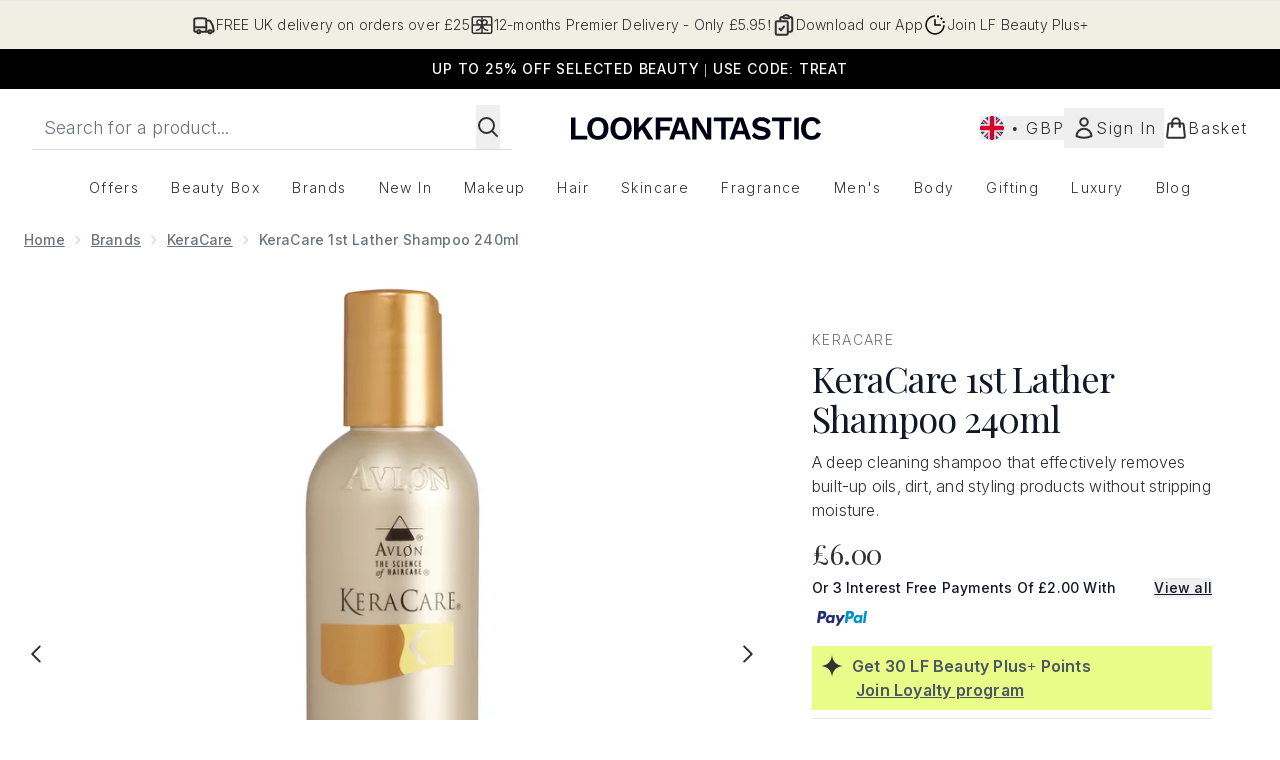

--- FILE ---
content_type: application/javascript; charset=utf-8
request_url: https://cdn-eu.dynamicyield.com/api/9881561/api_dynamic.js
body_size: 61680
content:
var DYExps=DYExps||{};if(function(){var e=9881561;void 0===window.DY&&(window.DY={}),void 0===window.DY.scsec&&(window.DY.scsec=e);var t,a={1364830:{name:"CB_UK_PDPN",internal:!1,showOnce:!1,containsSessionStickiness:!0,containsVersionStickiness:!1,ignoreHooks:!1,displayName:(t=["LFUKIE_PDP Notification","dy-auto-embedded-object","div#carousel","WaitForExternalComponent","_GlobalControlGroup","dyExperiences","PDP_Notif_ColourVariation_Purchased","do_nothing_action","%3Csection%20class=%22dy_social_proof_notification_container%22%3E%0A%20%20%20%20%3Cdiv%20class=%22dy_social_proof_notification%22%3E%0A%20%20%20%20%20%20%20%20%20%20%3Cimg%20src=%22$%7BIcon%7D%22%20alt=%22$%7BIcon%20Description%7D%22%20/%3E%20%0A%20%20%20%20%20%20%20%20%20%20%3Cspan%20class=%22dy_social_proof_text%22%3E%0A%20%20%20%20%20%20%20%20%20%20%20%20%20%20%3Cb%20class=%22dy-highlighted-text%22%3E%3C/b%3E%0A%20%20%20%20%20%20%20%20%20%20%20%20%20%20%3Cspan%20class=%22dy-social-proof-text1%22%3E%3C/span%3E%0A%20%20%20%20%20%20%20%20%20%20%20%20%20%20%3Cspan%20class=%22dy-product-performance%22%3E%3C/span%3E%0A%20%20%20%20%20%20%20%20%20%20%20%20%20%20%3Cspan%20class=%22dy-social-proof-text2%22%3E%3C/span%3E%0A%20%20%20%20%20%20%20%20%20%20%20%20%3C/span%3E%0A%20%20%20%20%20%20%20%20%20%20%3Cdiv%20id=%22close_icon%22%20aria-label=%22Close%20Notification%22%3E%20%0A%20%20%20%20%20%20%20%20%20%20%20%20%20%20%3Cimg%20src=%22$%7BClose%20Icon%7D%22%20alt=%22Close%20Icon%20Description%22%20/%3E%0A%20%20%20%20%20%20%20%20%20%20%3C/div%3E%0A%20%20%20%20%3C/div%3E%20%0A%3C/section%3E",".dy_social_proof_notification_container%7Bwidth:$%7BWidth%7D;display:flex;align-items:center;justify-content:center;position:absolute;padding-top:1rem;left:50%25;transform:translateX(-50%25);font-family:$%7BFont%20Family%7D,Verdana,Arial,Helvetica,sans-serif;-webkit-font-smoothing:antialiased;text-rendering:optimizeLegibility%7D.dy_social_proof_notification%7Bborder-radius:$%7BBorder%20Style%7Dpx;display:flex;align-items:center;justify-content:space-between;gap:8px;padding:8px%2016px%7D%23close_icon%7Bdisplay:$%7BShow%20Icon%7D;cursor:pointer%7D%23close_icon%20img%7Bbackground-size:cover%7D.dy_social_proof_text%7Bfont-size:$%7BFont%20Size%7Dpx;line-height:20px;letter-spacing:.2px;font-weight:$%7BFont%20weight%7D%7D.dy_social_proof_notification_hidden%7Bdisplay:none%7D.dy_color-palette_views%7Bbackground%20:$%7BBackground%20color%7D;border:1px%20solid%20$%7BBorder%20color%7D;color:$%7BText%20color%7D%7D","const%20VIEWS_THRESHOLD%20=%20parseInt(%22$%7BThreshold%7D%22);%0Aconst%20viewsPerformanceData%20=%20'$%7BViews%20Product%20Performance%7D';%0A%0Aconst%20notificationContainer%20=%20document.querySelector('.dy_social_proof_notification_container');%0Aconst%20socialProofNotification%20=%20notificationContainer.querySelector('.dy_social_proof_notification');%0Aconst%20dyCloseIcon%20=%20notificationContainer.querySelector(%22%23close_icon%22);%0A%0Aconst%20dySocialProofTexts%20=%20notificationContainer.querySelector('.dy_social_proof_text');%0Aconst%20productPerformanceNum%20=%20dySocialProofTexts.querySelector('.dy-product-performance');%0Aconst%20highlightedText%20=%20dySocialProofTexts.querySelector('.dy-highlighted-text');%0Aconst%20dyText1%20=%20dySocialProofTexts.querySelector('.dy-social-proof-text1');%0Aconst%20dyText2%20=%20dySocialProofTexts.querySelector('.dy-social-proof-text2');%0A%0A//%20display%20notification%0Afunction%20displayNotification()%20%7B%0A%20%20%20%20if(parseInt(viewsPerformanceData)%20%3E%20VIEWS_THRESHOLD)%7B%0A%20%20%20%20%20%20%20%20productPerformanceNum.textContent%20=%20viewsPerformanceData;%0A%20%20%20%20%20%20%20%20highlightedText.textContent%20=%20'$%7BHighlighted%20Text%7D';%0A%20%20%20%20%20%20%20%20dyText1.textContent%20=%20'$%7BText%201%7D';%0A%20%20%20%20%20%20%20%20dyText2.textContent%20=%20'$%7BText%202%7D';%0A%20%20%20%20%20%20%20%20socialProofNotification.classList.add('dy_color-palette_views');%0A%20%20%20%20%7D%0A%20%20%20%20else%7B%0A%20%20%20%20%20%20%20%20productPerformanceNum.textContent%20=%20%22%22;%0A%20%20%20%20%20%20%20%20highlightedText.textContent%20=%20%22%22;%0A%20%20%20%20%20%20%20%20dyText1.textContent%20=%20%22%22;%0A%20%20%20%20%20%20%20%20dyText2.textContent%20=%20%22%22;%0A%20%20%20%20%20%20%20%20notificationContainer.classList.add('dy_social_proof_notification_hidden');%0A%20%20%20%20%7D%0A%7D%0AdisplayNotification();%0A%0A//%20close%20notification%0AdyCloseIcon.addEventListener('click',%20()%20=%3E%20%7B%0A%20%20notificationContainer.classList.add('dy_social_proof_notification_hidden');%0A%7D,%20%7B%20once:%20true%20%7D);","%7B%22html%22:%7B%22Icon%22:%7B%22value%22:%22https%253A//cdn-eu.dynamicyield.com/api/9881561/images/24a578bb1402.png%22,%22translations%22:%7B%22DEFAULT_LANGUAGE%22:%7B%22value%22:%22https%253A//cdn-eu.dynamicyield.com/api/9881561/images/24a578bb1402.png%22%7D%7D%7D,%22Close%20Icon%22:%7B%22value%22:%22https%253A//cdn-eu.dynamicyield.com/api/9881561/images/b9f55a2b3a13.png%22,%22translations%22:%7B%22DEFAULT_LANGUAGE%22:%7B%22value%22:%22https%253A//cdn-eu.dynamicyield.com/api/9881561/images/b9f55a2b3a13.png%22%7D%7D%7D,%22Icon%20Description%22:%7B%22value%22:%22Trending%2520Up%22,%22translations%22:%7B%22DEFAULT_LANGUAGE%22:%7B%22value%22:%22Trending%2520Up%22%7D%7D%7D%7D,%22css%22:%7B%22Font%20Family%22:%7B%22value%22:%22Inter%22,%22translations%22:%7B%22DEFAULT_LANGUAGE%22:%7B%22value%22:%22Inter%22%7D%7D%7D,%22Font%20Size%22:%7B%22value%22:%2214%22,%22translations%22:%7B%22DEFAULT_LANGUAGE%22:%7B%22value%22:%2214%22%7D%7D%7D,%22Border%20Style%22:%7B%22value%22:%2250%22,%22translations%22:%7B%22DEFAULT_LANGUAGE%22:%7B%22value%22:%2250%22%7D%7D%7D,%22Width%22:%7B%22value%22:%22320px%22,%22translations%22:%7B%22DEFAULT_LANGUAGE%22:%7B%22value%22:%22320px%22%7D%7D%7D,%22Font%20weight%22:%7B%22value%22:%22500%22,%22translations%22:%7B%22DEFAULT_LANGUAGE%22:%7B%22value%22:%22500%22%7D%7D%7D,%22Show%20Icon%22:%7B%22value%22:%22block%22,%22translations%22:%7B%22DEFAULT_LANGUAGE%22:%7B%22value%22:%22block%22%7D%7D%7D,%22Background%20color%22:%7B%22value%22:%22%2523f1eee4%22,%22translations%22:%7B%22DEFAULT_LANGUAGE%22:%7B%22value%22:%22%2523f1eee4%22%7D%7D%7D,%22Border%20color%22:%7B%22value%22:%22%2523f1eee4%22,%22translations%22:%7B%22DEFAULT_LANGUAGE%22:%7B%22value%22:%22%2523f1eee4%22%7D%7D%7D,%22Text%20color%22:%7B%22value%22:%22%2523222b31%22,%22translations%22:%7B%22DEFAULT_LANGUAGE%22:%7B%22value%22:%22%2523222b31%22%7D%7D%7D%7D,%22js%22:%7B%22Threshold%22:%7B%22value%22:%2280%22,%22translations%22:%7B%22DEFAULT_LANGUAGE%22:%7B%22value%22:%2280%22%7D%7D%7D,%22Views%20Product%20Performance%22:%7B%22value%22:%22$dy$%5Cu003c%5Cu003c%5Cu003c%7B%5C%22type%5C%22:%5C%22purchases_number%5C%22,%5C%22location%5C%22:null,%5C%22resolution%5C%22:%7B%5C%22id%5C%22:%5C%22twoDays%5C%22,%5C%22label%5C%22:%5C%222%20days%5C%22%7D%7D%5Cu003e%5Cu003e%5Cu003e%22,%22translations%22:%7B%22DEFAULT_LANGUAGE%22:%7B%22value%22:%22$dy$%5Cu003c%5Cu003c%5Cu003c%7B%5C%22type%5C%22:%5C%22purchases_number%5C%22,%5C%22location%5C%22:null,%5C%22resolution%5C%22:%7B%5C%22id%5C%22:%5C%22twoDays%5C%22,%5C%22label%5C%22:%5C%222%20days%5C%22%7D%7D%5Cu003e%5Cu003e%5Cu003e%22%7D%7D%7D,%22Highlighted%20Text%22:%7B%22value%22:%22Selling%2520Fast%2521%22,%22translations%22:%7B%22DEFAULT_LANGUAGE%22:%7B%22value%22:%22Selling%2520Fast%2521%22%7D%7D%7D,%22Text%201%22:%7B%22value%22:%22Purchased%2520over%22,%22translations%22:%7B%22DEFAULT_LANGUAGE%22:%7B%22value%22:%22Purchased%2520over%22%7D%7D%7D,%22Text%202%22:%7B%22value%22:%22times%2520in%2520last%252048hrs%22,%22translations%22:%7B%22DEFAULT_LANGUAGE%22:%7B%22value%22:%22times%2520in%2520last%252048hrs%22%7D%7D%7D%7D,%22rcom%22:%7B%7D%7D","%7B%22css%22:[],%22js%22:[]%7D","LFUKIE_DT_Fragrance_brandaffin","LFUKIE_DT_Fragrance","div#product-list > product-list > product-card-wrapper:nth-child(10)","_CurrentPage","/c/health-beauty/fragrance/","not_contains","Jo%20Malone%20London","%3Cdiv%20class=%22dy_disruptive_tile_banner%22%3E%0A%20%20%20%20%3Ca%20class=%22dy_banner_link%22%20href=%22$%7BBanner%20Click%20through%20link%7D%22%20aria-label=%22$%7BTitle%7D%20banner%20link%22%3E%0A%20%20%20%20%3Cdiv%20class=%22dy_tile_img_container%22%3E%0A%20%20%20%20%20%20%20%20%20%20%20%20%3Cfigure%20class=%22dy_banner_figure%22%3E%20%0A%20%20%20%20%20%20%20%20%20%20%20%20%20%20%20%20%3Cpicture%3E%20%20%0A%20%20%20%20%20%20%20%20%20%20%20%20%20%20%20%20%20%20%20%20%3Csource%20srcset=%22$%7BBackground%20Image%7D%22%20media=%22(max-width:%20430px)%22%20/%3E%0A%20%20%20%20%20%20%20%20%20%20%20%20%20%20%20%20%20%20%20%20%3Csource%20srcset=%22$%7BBackground%20Image%7D%22%20media=%22(max-width:%20640px)%22%20/%3E%0A%20%20%20%20%20%20%20%20%20%20%20%20%20%20%20%20%20%20%20%20%3Csource%20srcset=%22$%7BBackground%20Image%7D%22%20media=%22(max-width:%20768px)%22%20/%3E%0A%20%20%20%20%20%20%20%20%20%20%20%20%20%20%20%20%20%20%20%20%3Csource%20srcset=%22$%7BBackground%20Image%7D%22%20media=%22(max-width:%201024px)%22%20/%3E%0A%20%20%20%20%20%20%20%20%20%20%20%20%20%20%20%20%20%20%20%20%3Csource%20srcset=%22$%7BBackground%20Image%7D%22%20media=%22(max-width:%201366px)%22%20/%3E%20%20%0A%20%20%20%20%20%20%20%20%20%20%20%20%20%20%20%20%20%20%20%20%3Cimg%20src=%22$%7BBackground%20Image%7D%22%20alt=%22$%7BTitle%7D%20tile%20banner%20image%22%20class=%22dy_banner_img%22%20/%3E%0A%20%20%20%20%20%20%20%20%20%20%20%20%20%20%20%20%3C/picture%3E%0A%20%20%20%20%20%20%20%20%20%20%20%20%3C/figure%3E%0A%20%20%20%20%20%20%20%20%0A%20%20%20%20%3C/div%3E%0A%20%20%20%20%3Cdiv%20class=%22dy_tile_text_container%22%3E%0A%20%20%20%20%20%20%20%20%3Cdiv%20class=%22dy_texts%22%3E%0A%20%20%20%20%20%20%20%20%20%20%20%20%3Cspan%20class=%22title%22%3E$%7BTitle%7D%3C/span%3E%0A%20%20%20%20%20%20%20%20%20%20%20%20%3Cspan%20class=%22subtitle%22%3E$%7BSubtitle%7D%3C/span%3E%0A%20%20%20%20%20%20%20%20%3C/div%3E%0A%20%20%20%20%20%20%20%20%0A%20%20%20%20%20%20%20%20%3Ca%20href=%22$%7BCTA%20Link%7D%22%20class=%22dy_text_btn%22%20aria-label=%22$%7BTitle%7D%20banner%20button%20link%22%3E$%7BCTA%20Title%7D%3C/a%3E%0A%20%20%20%20%3C/div%3E%0A%20%20%20%20%3C/a%3E%0A%3C/div%3E",".dy_disruptive_tile_banner%20%7B%0A%20%20display:%20flex;%0A%20%20flex-direction:%20column;%0A%20%20justify-content:%20space-between;%0A%20%20height:%20100%25;%0A%20%20width:%20100%25;%0A%20%20font-family:%20'Playfair%20Display',%20serif;%0A%20%20background:%20$%7BBackground%20Color%7D;%0A%7D%0A%0A.dy_tile_img_container%20%7B%20%0A%20%20width:%20100%25;%0A%20%20aspect-ratio:%201%20/%201;%20%0A%7D%0A%0A.dy_banner_link%20%7B%0A%20%20display:%20block;%0A%20%20text-decoration:none;%0A%7D%0A%0A.dy_banner_img%20%7B%0A%20%20width:%20100%25;%0A%20%20height:%20auto;%0A%20%20background-size:cover;%0A%7D%0A%0A.dy_tile_text_container%20%7B%0A%20%20margin-top:%203rem;%20%0A%20%20display:%20flex;%0A%20%20flex-direction:%20column;%0A%20%20justify-content:%20space-between;%0A%20%20text-align:%20center;%20%0A%20%20gap:%200rem;%0A%7D%0A%0A.dy_texts%20%7B%0A%20%20display:%20flex;%0A%20%20flex-direction:%20column;%0A%20%20text-align:%20center;%20%0A%20%20gap:%200.25rem;%20%0A%20%20padding:%200%2010px;%0A%7D%0A%0A.title%20%7B%0A%20%20font-size:%20$%7BTitle%20Font%20size%7Dpx;%0A%20%20color:%20$%7BTitle%20Font%20color%7D;%0A%20%20font-weight:%20$%7BTitle%20Font%20Weight%7D;%0A%7D%0A%0A.subtitle%20%7B%0A%20%20font-size:%20$%7BSubtitle%20Font%20size%7Dpx;%0A%20%20color:%20$%7BSubtitle%20Font%20color%7D;%0A%20%20font-weight:%20$%7BSubtitle%20Font%20Weight%7D;%0A%20%20font-family:%20'inter';%0A%20%20margin-top:%201rem;%0A%7D%0A%0A.dy_text_btn%20%7B%0A%20%20height:%203rem;%0A%20%20padding:%200%201rem;%0A%20%20font-size:%201rem;%0A%20%20font-family:%20'inter';%0A%20%20cursor:%20pointer;%0A%20%20text-align:%20center;%0A%20%20display:%20flex;%0A%20%20justify-content:%20center;%0A%20%20align-items:%20center;%0A%20%20text-decoration:%20none;%0A%20%20background:%20$%7BCTA%201%20Background%20Color%7D;%0A%20%20color:%20$%7BCTA%201%20Font%20Color%7D;%0A%20%20margin-top:%203rem;%0A%7D%0A%0A.dy_text_btn:hover%20%7B%0A%20%20%20%20text-decoration:%20underline;%0A%7D","%7B%22html%22:%7B%22CTA%20Link%22:%7B%22value%22:%22https%253A//www.lookfantastic.com/p/jo-malone-london-amber-labdanum-cologne-intense-100ml/17603115/%253Fdydt%22,%22translations%22:%7B%22DEFAULT_LANGUAGE%22:%7B%22value%22:%22https%253A//www.lookfantastic.com/p/jo-malone-london-amber-labdanum-cologne-intense-100ml/17603115/%253Fdydt%22%7D%7D%7D,%22CTA%20Title%22:%7B%22value%22:%22SHOP%2520NOW%22,%22translations%22:%7B%22DEFAULT_LANGUAGE%22:%7B%22value%22:%22SHOP%2520NOW%22%7D%7D%7D,%22Title%22:%7B%22value%22:%22%253Cem%253ENEW%2520FROM%253C/em%253E%253Cbr%253EJo%2520Malone%2520London%22,%22translations%22:%7B%22DEFAULT_LANGUAGE%22:%7B%22value%22:%22%253Cem%253ENEW%2520FROM%253C/em%253E%253Cbr%253EJo%2520Malone%2520London%22%7D%7D%7D,%22Subtitle%22:%7B%22value%22:%22Evocative%252C%2520warm%252C%2520woody%2520-%2520a%2520spritz%2520of%2520new%2520with%2520Amber%2520Labdanum%2520Cologne%2520Intense.%22,%22translations%22:%7B%22DEFAULT_LANGUAGE%22:%7B%22value%22:%22Evocative%252C%2520warm%252C%2520woody%2520-%2520a%2520spritz%2520of%2520new%2520with%2520Amber%2520Labdanum%2520Cologne%2520Intense.%22%7D%7D%7D,%22Background%20Image%22:%7B%22value%22:%22https%253A//cdn-eu.dynamicyield.com/api/9881561/images/078947488941.webp%22,%22translations%22:%7B%22DEFAULT_LANGUAGE%22:%7B%22value%22:%22https%253A//cdn-eu.dynamicyield.com/api/9881561/images/078947488941.webp%22%7D%7D%7D,%22Banner%20Click%20through%20link%22:%7B%22value%22:%22https%253A//www.lookfantastic.com/p/jo-malone-london-amber-labdanum-cologne-intense-100ml/17603115/%253Fdydt%22,%22translations%22:%7B%22DEFAULT_LANGUAGE%22:%7B%22value%22:%22https%253A//www.lookfantastic.com/p/jo-malone-london-amber-labdanum-cologne-intense-100ml/17603115/%253Fdydt%22%7D%7D%7D%7D,%22css%22:%7B%22Title%20Font%20size%22:%7B%22value%22:%2216%22,%22translations%22:%7B%22DEFAULT_LANGUAGE%22:%7B%22value%22:%2216%22%7D%7D%7D,%22Subtitle%20Font%20size%22:%7B%22value%22:%2212%22,%22translations%22:%7B%22DEFAULT_LANGUAGE%22:%7B%22value%22:%2212%22%7D%7D%7D,%22Title%20Font%20color%22:%7B%22value%22:%22%2523181715%22,%22translations%22:%7B%22DEFAULT_LANGUAGE%22:%7B%22value%22:%22%2523181715%22%7D%7D%7D,%22Subtitle%20Font%20color%22:%7B%22value%22:%22%2523181715%22,%22translations%22:%7B%22DEFAULT_LANGUAGE%22:%7B%22value%22:%22%2523181715%22%7D%7D%7D,%22CTA%201%20Background%20Color%22:%7B%22value%22:%22%2523392214%22,%22translations%22:%7B%22DEFAULT_LANGUAGE%22:%7B%22value%22:%22%2523392214%22%7D%7D%7D,%22CTA%201%20Font%20Color%22:%7B%22value%22:%22%2523ffffff%22,%22translations%22:%7B%22DEFAULT_LANGUAGE%22:%7B%22value%22:%22%2523ffffff%22%7D%7D%7D,%22Title%20Font%20Weight%22:%7B%22value%22:%22600%22,%22translations%22:%7B%22DEFAULT_LANGUAGE%22:%7B%22value%22:%22600%22%7D%7D%7D,%22Subtitle%20Font%20Weight%22:%7B%22value%22:%22300%22,%22translations%22:%7B%22DEFAULT_LANGUAGE%22:%7B%22value%22:%22300%22%7D%7D%7D,%22Background%20Color%22:%7B%22value%22:%22%2523f0e7de%22,%22translations%22:%7B%22DEFAULT_LANGUAGE%22:%7B%22value%22:%22%2523f0e7de%22%7D%7D%7D%7D,%22js%22:%7B%7D,%22rcom%22:%7B%7D%7D","LFUKIE_DT_Hair_brandaffin","LFUKIE_DT_Hair","/c/health-beauty/hair/","/c/brands/redken/","%7B%22html%22:%7B%22CTA%20Link%22:%7B%22value%22:%22https%253A//www.lookfantastic.com/c/build-your-own-routine/redken/%253Fdydt%22,%22translations%22:%7B%22DEFAULT_LANGUAGE%22:%7B%22value%22:%22https%253A//www.lookfantastic.com/c/build-your-own-routine/redken/%253Fdydt%22%7D%7D%7D,%22CTA%20Title%22:%7B%22value%22:%22SHOP%2520NOW%22,%22translations%22:%7B%22DEFAULT_LANGUAGE%22:%7B%22value%22:%22SHOP%2520NOW%22%7D%7D%7D,%22Title%22:%7B%22value%22:%22%253Cem%253E30%2525%2520Off%2520Your%2520Redken%2520Routine%253C/em%253E%22,%22translations%22:%7B%22DEFAULT_LANGUAGE%22:%7B%22value%22:%22%253Cem%253E30%2525%2520Off%2520Your%2520Redken%2520Routine%253C/em%253E%22%7D%7D%7D,%22Subtitle%22:%7B%22value%22:%22*Select%2520a%2520shampoo%252C%2520conditioner%2520and%2520either%2520a%2520treatment%2520or%2520a%2520finishing%2520touch%2520and%2520use%2520code%2520REDKEN30%2520at%2520basket%2520to%2520receive%252030%2525%2520off%2520selected.%2520Finish%2520your%2520routine%2520by%2520choosing%2520a%2520gift%2520of%2520your%2520choice%2520at%2520checkout.%22,%22translations%22:%7B%22DEFAULT_LANGUAGE%22:%7B%22value%22:%22*Select%2520a%2520shampoo%252C%2520conditioner%2520and%2520either%2520a%2520treatment%2520or%2520a%2520finishing%2520touch%2520and%2520use%2520code%2520REDKEN30%2520at%2520basket%2520to%2520receive%252030%2525%2520off%2520selected.%2520Finish%2520your%2520routine%2520by%2520choosing%2520a%2520gift%2520of%2520your%2520choice%2520at%2520checkout.%22%7D%7D%7D,%22Background%20Image%22:%7B%22value%22:%22https%253A//cdn-eu.dynamicyield.com/api/9881561/images/06e8587f5f9a.webp%22,%22translations%22:%7B%22DEFAULT_LANGUAGE%22:%7B%22value%22:%22https%253A//cdn-eu.dynamicyield.com/api/9881561/images/06e8587f5f9a.webp%22%7D%7D%7D,%22Banner%20Click%20through%20link%22:%7B%22value%22:%22https%253A//www.lookfantastic.com/c/build-your-own-routine/redken/%253Fdydt%22,%22translations%22:%7B%22DEFAULT_LANGUAGE%22:%7B%22value%22:%22https%253A//www.lookfantastic.com/c/build-your-own-routine/redken/%253Fdydt%22%7D%7D%7D%7D,%22css%22:%7B%22Title%20Font%20size%22:%7B%22value%22:%2216%22,%22translations%22:%7B%22DEFAULT_LANGUAGE%22:%7B%22value%22:%2216%22%7D%7D%7D,%22Subtitle%20Font%20size%22:%7B%22value%22:%2212%22,%22translations%22:%7B%22DEFAULT_LANGUAGE%22:%7B%22value%22:%2212%22%7D%7D%7D,%22Title%20Font%20color%22:%7B%22value%22:%22%2523181715%22,%22translations%22:%7B%22DEFAULT_LANGUAGE%22:%7B%22value%22:%22%2523181715%22%7D%7D%7D,%22Subtitle%20Font%20color%22:%7B%22value%22:%22%2523181715%22,%22translations%22:%7B%22DEFAULT_LANGUAGE%22:%7B%22value%22:%22%2523181715%22%7D%7D%7D,%22CTA%201%20Background%20Color%22:%7B%22value%22:%22%2523e6cfab%22,%22translations%22:%7B%22DEFAULT_LANGUAGE%22:%7B%22value%22:%22%2523e6cfab%22%7D%7D%7D,%22CTA%201%20Font%20Color%22:%7B%22value%22:%22%2523ffffff%22,%22translations%22:%7B%22DEFAULT_LANGUAGE%22:%7B%22value%22:%22%2523ffffff%22%7D%7D%7D,%22Title%20Font%20Weight%22:%7B%22value%22:%22600%22,%22translations%22:%7B%22DEFAULT_LANGUAGE%22:%7B%22value%22:%22600%22%7D%7D%7D,%22Subtitle%20Font%20Weight%22:%7B%22value%22:%22300%22,%22translations%22:%7B%22DEFAULT_LANGUAGE%22:%7B%22value%22:%22300%22%7D%7D%7D,%22Background%20Color%22:%7B%22value%22:%22%2523f0e7de%22,%22translations%22:%7B%22DEFAULT_LANGUAGE%22:%7B%22value%22:%22%2523f0e7de%22%7D%7D%7D%7D,%22js%22:%7B%7D,%22rcom%22:%7B%7D%7D","LFUKIE_DT_Cos_brandaffin","LFUKIE_DT_Cosmetics","/c/health-beauty/make-up/","/c/health-beauty/make-up/5-off-lips-and-eyes/","%7B%22html%22:%7B%22CTA%20Link%22:%7B%22value%22:%22https%253A//www.lookfantastic.com/c/brands/erborian/view-all/%253Fdydt%22,%22translations%22:%7B%22DEFAULT_LANGUAGE%22:%7B%22value%22:%22https%253A//www.lookfantastic.com/c/brands/erborian/view-all/%253Fdydt%22%7D%7D%7D,%22CTA%20Title%22:%7B%22value%22:%22SHOP%2520NOW%22,%22translations%22:%7B%22DEFAULT_LANGUAGE%22:%7B%22value%22:%22SHOP%2520NOW%22%7D%7D%7D,%22Title%22:%7B%22value%22:%22%253Cem%253EErborian%253C/em%253E%22,%22translations%22:%7B%22DEFAULT_LANGUAGE%22:%7B%22value%22:%22%253Cem%253EErborian%253C/em%253E%22%7D%7D%7D,%22Subtitle%22:%7B%22value%22:%22Discover%2520Erborian%252C%2520a%2520luxurious%2520skincare-meets-makeup%2520brand%2520born%2520from%2520Korean%2520beauty%2520expertise.%22,%22translations%22:%7B%22DEFAULT_LANGUAGE%22:%7B%22value%22:%22Discover%2520Erborian%252C%2520a%2520luxurious%2520skincare-meets-makeup%2520brand%2520born%2520from%2520Korean%2520beauty%2520expertise.%22%7D%7D%7D,%22Background%20Image%22:%7B%22value%22:%22https%253A//cdn-eu.dynamicyield.com/api/9881561/images/302f70c4fcdf.webp%22,%22translations%22:%7B%22DEFAULT_LANGUAGE%22:%7B%22value%22:%22https%253A//cdn-eu.dynamicyield.com/api/9881561/images/302f70c4fcdf.webp%22%7D%7D%7D,%22Banner%20Click%20through%20link%22:%7B%22value%22:%22https%253A//www.lookfantastic.com/c/brands/erborian/view-all/%253Fdydt%22,%22translations%22:%7B%22DEFAULT_LANGUAGE%22:%7B%22value%22:%22https%253A//www.lookfantastic.com/c/brands/erborian/view-all/%253Fdydt%22%7D%7D%7D%7D,%22css%22:%7B%22Title%20Font%20size%22:%7B%22value%22:%2216%22,%22translations%22:%7B%22DEFAULT_LANGUAGE%22:%7B%22value%22:%2216%22%7D%7D%7D,%22Subtitle%20Font%20size%22:%7B%22value%22:%2212%22,%22translations%22:%7B%22DEFAULT_LANGUAGE%22:%7B%22value%22:%2212%22%7D%7D%7D,%22Title%20Font%20color%22:%7B%22value%22:%22%2523181715%22,%22translations%22:%7B%22DEFAULT_LANGUAGE%22:%7B%22value%22:%22%2523181715%22%7D%7D%7D,%22Subtitle%20Font%20color%22:%7B%22value%22:%22%2523181715%22,%22translations%22:%7B%22DEFAULT_LANGUAGE%22:%7B%22value%22:%22%2523181715%22%7D%7D%7D,%22CTA%201%20Background%20Color%22:%7B%22value%22:%22%2523000000%22,%22translations%22:%7B%22DEFAULT_LANGUAGE%22:%7B%22value%22:%22%2523000000%22%7D%7D%7D,%22CTA%201%20Font%20Color%22:%7B%22value%22:%22%2523ffffff%22,%22translations%22:%7B%22DEFAULT_LANGUAGE%22:%7B%22value%22:%22%2523ffffff%22%7D%7D%7D,%22Title%20Font%20Weight%22:%7B%22value%22:%22600%22,%22translations%22:%7B%22DEFAULT_LANGUAGE%22:%7B%22value%22:%22600%22%7D%7D%7D,%22Subtitle%20Font%20Weight%22:%7B%22value%22:%22300%22,%22translations%22:%7B%22DEFAULT_LANGUAGE%22:%7B%22value%22:%22300%22%7D%7D%7D,%22Background%20Color%22:%7B%22value%22:%22%2523f0e7de%22,%22translations%22:%7B%22DEFAULT_LANGUAGE%22:%7B%22value%22:%22%2523f0e7de%22%7D%7D%7D%7D,%22js%22:%7B%7D,%22rcom%22:%7B%7D%7D","Copy of LFUKIE_DT_Skincare","LFUKIE_DT_Skincare","/c/health-beauty/face/","%7B%22html%22:%7B%22CTA%20Link%22:%7B%22value%22:%22https%253A//www.lookfantastic.com/p/stylpro-wavelength-pro-5-in-1-led-mask/17075013/%253Fdydt%22,%22translations%22:%7B%22DEFAULT_LANGUAGE%22:%7B%22value%22:%22https%253A//www.lookfantastic.com/p/stylpro-wavelength-pro-5-in-1-led-mask/17075013/%253Fdydt%22%7D%7D%7D,%22CTA%20Title%22:%7B%22value%22:%22SHOP%2520NOW%22,%22translations%22:%7B%22DEFAULT_LANGUAGE%22:%7B%22value%22:%22SHOP%2520NOW%22%7D%7D%7D,%22Title%22:%7B%22value%22:%22%253Cem%253EStylpro%253C/em%253E%22,%22translations%22:%7B%22DEFAULT_LANGUAGE%22:%7B%22value%22:%22%253Cem%253EStylpro%253C/em%253E%22%7D%7D%7D,%22Subtitle%22:%7B%22value%22:%22Trending%2520for%2520a%2520reason.%2520This%2520season%2527s%2520therapy%253A%2520red%2520light%2520%2526%252020%2525%2520off.%2520Limited%2520time%2520offer.%22,%22translations%22:%7B%22DEFAULT_LANGUAGE%22:%7B%22value%22:%22Trending%2520for%2520a%2520reason.%2520This%2520season%2527s%2520therapy%253A%2520red%2520light%2520%2526%252020%2525%2520off.%2520Limited%2520time%2520offer.%22%7D%7D%7D,%22Background%20Image%22:%7B%22value%22:%22https%253A//cdn-eu.dynamicyield.com/api/9881561/images/1b5a286f63f2.webp%22,%22translations%22:%7B%22DEFAULT_LANGUAGE%22:%7B%22value%22:%22https%253A//cdn-eu.dynamicyield.com/api/9881561/images/1b5a286f63f2.webp%22%7D%7D%7D,%22Banner%20Click%20through%20link%22:%7B%22value%22:%22https%253A//www.lookfantastic.com/p/stylpro-wavelength-pro-5-in-1-led-mask/17075013/%253Fdydt%22,%22translations%22:%7B%22DEFAULT_LANGUAGE%22:%7B%22value%22:%22https%253A//www.lookfantastic.com/p/stylpro-wavelength-pro-5-in-1-led-mask/17075013/%253Fdydt%22%7D%7D%7D%7D,%22css%22:%7B%22Title%20Font%20size%22:%7B%22value%22:%2216%22,%22translations%22:%7B%22DEFAULT_LANGUAGE%22:%7B%22value%22:%2216%22%7D%7D%7D,%22Subtitle%20Font%20size%22:%7B%22value%22:%2212%22,%22translations%22:%7B%22DEFAULT_LANGUAGE%22:%7B%22value%22:%2212%22%7D%7D%7D,%22Title%20Font%20color%22:%7B%22value%22:%22%2523181715%22,%22translations%22:%7B%22DEFAULT_LANGUAGE%22:%7B%22value%22:%22%2523181715%22%7D%7D%7D,%22Subtitle%20Font%20color%22:%7B%22value%22:%22%2523181715%22,%22translations%22:%7B%22DEFAULT_LANGUAGE%22:%7B%22value%22:%22%2523181715%22%7D%7D%7D,%22CTA%201%20Background%20Color%22:%7B%22value%22:%22%252395969a%22,%22translations%22:%7B%22DEFAULT_LANGUAGE%22:%7B%22value%22:%22%252395969a%22%7D%7D%7D,%22CTA%201%20Font%20Color%22:%7B%22value%22:%22%2523ffffff%22,%22translations%22:%7B%22DEFAULT_LANGUAGE%22:%7B%22value%22:%22%2523ffffff%22%7D%7D%7D,%22Title%20Font%20Weight%22:%7B%22value%22:%22600%22,%22translations%22:%7B%22DEFAULT_LANGUAGE%22:%7B%22value%22:%22600%22%7D%7D%7D,%22Subtitle%20Font%20Weight%22:%7B%22value%22:%22300%22,%22translations%22:%7B%22DEFAULT_LANGUAGE%22:%7B%22value%22:%22300%22%7D%7D%7D,%22Background%20Color%22:%7B%22value%22:%22%2523f0e7de%22,%22translations%22:%7B%22DEFAULT_LANGUAGE%22:%7B%22value%22:%22%2523f0e7de%22%7D%7D%7D%7D,%22js%22:%7B%7D,%22rcom%22:%7B%7D%7D","Copy of LFUKIE_DT_Body","LFUKIE_DT_Body","/c/health-beauty/body/","Sol%20de%20Janeiro","%7B%22html%22:%7B%22CTA%20Link%22:%7B%22value%22:%22https%253A//www.lookfantastic.com/c/brands/sol-de-janeiro/view-all/%253Fdydt%22,%22translations%22:%7B%22DEFAULT_LANGUAGE%22:%7B%22value%22:%22https%253A//www.lookfantastic.com/c/brands/sol-de-janeiro/view-all/%253Fdydt%22%7D%7D%7D,%22CTA%20Title%22:%7B%22value%22:%22SHOP%2520NOW%22,%22translations%22:%7B%22DEFAULT_LANGUAGE%22:%7B%22value%22:%22SHOP%2520NOW%22%7D%7D%7D,%22Title%22:%7B%22value%22:%22%253Cem%253ENEW%2520FROM%253C/em%253E%253Cbr%253E%2520Sol%2520de%2520Janeiro%22,%22translations%22:%7B%22DEFAULT_LANGUAGE%22:%7B%22value%22:%22%253Cem%253ENEW%2520FROM%253C/em%253E%253Cbr%253E%2520Sol%2520de%2520Janeiro%22%7D%7D%7D,%22Subtitle%22:%7B%22value%22:%22A%2520new%2520obsession%2520has%2520bloomed%252C%2520next%2520stop%253A%2520your%2520bag.%2520%22,%22translations%22:%7B%22DEFAULT_LANGUAGE%22:%7B%22value%22:%22A%2520new%2520obsession%2520has%2520bloomed%252C%2520next%2520stop%253A%2520your%2520bag.%2520%22%7D%7D%7D,%22Background%20Image%22:%7B%22value%22:%22https%253A//cdn-eu.dynamicyield.com/api/9881561/images/dd115744b18f.webp%22,%22translations%22:%7B%22DEFAULT_LANGUAGE%22:%7B%22value%22:%22https%253A//cdn-eu.dynamicyield.com/api/9881561/images/dd115744b18f.webp%22%7D%7D%7D,%22Banner%20Click%20through%20link%22:%7B%22value%22:%22https%253A//www.lookfantastic.com/c/brands/sol-de-janeiro/view-all/%253Fdydt%22,%22translations%22:%7B%22DEFAULT_LANGUAGE%22:%7B%22value%22:%22https%253A//www.lookfantastic.com/c/brands/sol-de-janeiro/view-all/%253Fdydt%22%7D%7D%7D%7D,%22css%22:%7B%22Title%20Font%20size%22:%7B%22value%22:%2216%22,%22translations%22:%7B%22DEFAULT_LANGUAGE%22:%7B%22value%22:%2216%22%7D%7D%7D,%22Subtitle%20Font%20size%22:%7B%22value%22:%2212%22,%22translations%22:%7B%22DEFAULT_LANGUAGE%22:%7B%22value%22:%2212%22%7D%7D%7D,%22Title%20Font%20color%22:%7B%22value%22:%22%2523181715%22,%22translations%22:%7B%22DEFAULT_LANGUAGE%22:%7B%22value%22:%22%2523181715%22%7D%7D%7D,%22Subtitle%20Font%20color%22:%7B%22value%22:%22%2523181715%22,%22translations%22:%7B%22DEFAULT_LANGUAGE%22:%7B%22value%22:%22%2523181715%22%7D%7D%7D,%22CTA%201%20Background%20Color%22:%7B%22value%22:%22%2523f1baa3%22,%22translations%22:%7B%22DEFAULT_LANGUAGE%22:%7B%22value%22:%22%2523f1baa3%22%7D%7D%7D,%22CTA%201%20Font%20Color%22:%7B%22value%22:%22%2523ffffff%22,%22translations%22:%7B%22DEFAULT_LANGUAGE%22:%7B%22value%22:%22%2523ffffff%22%7D%7D%7D,%22Title%20Font%20Weight%22:%7B%22value%22:%22600%22,%22translations%22:%7B%22DEFAULT_LANGUAGE%22:%7B%22value%22:%22600%22%7D%7D%7D,%22Subtitle%20Font%20Weight%22:%7B%22value%22:%22300%22,%22translations%22:%7B%22DEFAULT_LANGUAGE%22:%7B%22value%22:%22300%22%7D%7D%7D,%22Background%20Color%22:%7B%22value%22:%22%2523f0e7de%22,%22translations%22:%7B%22DEFAULT_LANGUAGE%22:%7B%22value%22:%22%2523f0e7de%22%7D%7D%7D%7D,%22js%22:%7B%7D,%22rcom%22:%7B%7D%7D","LFUKIE_DT_Universal","div#product-list > product-list > product-card-wrapper:nth-child(1)","Beauty%20Box%20Affinity","Valentines%20Edit","%7B%22html%22:%7B%22CTA%20Link%22:%7B%22value%22:%22https%253A//www.lookfantastic.com/p/beauty-box/the-valentines-day-edit-worth-over-215/17669205/%253Fdydt%22,%22translations%22:%7B%22DEFAULT_LANGUAGE%22:%7B%22value%22:%22https%253A//www.lookfantastic.com/p/beauty-box/the-valentines-day-edit-worth-over-215/17669205/%253Fdydt%22%7D%7D%7D,%22CTA%20Title%22:%7B%22value%22:%22SHOP%2520NOW%22,%22translations%22:%7B%22DEFAULT_LANGUAGE%22:%7B%22value%22:%22SHOP%2520NOW%22%7D%7D%7D,%22Title%22:%7B%22value%22:%22%253Cem%253EThe%2520Valentines%2520Day%2520Edit%253C/em%253E%253Cbr%253EWorth%2520over%2520%25A3215%252C%2520yours%2520for%2520just%2520%25A355.%22,%22translations%22:%7B%22DEFAULT_LANGUAGE%22:%7B%22value%22:%22%253Cem%253EThe%2520Valentines%2520Day%2520Edit%253C/em%253E%253Cbr%253EWorth%2520over%2520%25A3215%252C%2520yours%2520for%2520just%2520%25A355.%22%7D%7D%7D,%22Subtitle%22:%7B%22value%22:%22Includes%2520Iconic%2520London%252C%2520Color%2520Wow%252C%2520ELEMIS%252C%2520Dr%2520Levy%252C%2520Sol%2520de%2520Janeiro%2520and%2520more...%22,%22translations%22:%7B%22DEFAULT_LANGUAGE%22:%7B%22value%22:%22Includes%2520Iconic%2520London%252C%2520Color%2520Wow%252C%2520ELEMIS%252C%2520Dr%2520Levy%252C%2520Sol%2520de%2520Janeiro%2520and%2520more...%22%7D%7D%7D,%22Background%20Image%22:%7B%22value%22:%22https%253A//cdn-eu.dynamicyield.com/api/9881561/images/d78f25b3dc09.webp%22,%22translations%22:%7B%22DEFAULT_LANGUAGE%22:%7B%22value%22:%22https%253A//cdn-eu.dynamicyield.com/api/9881561/images/d78f25b3dc09.webp%22%7D%7D%7D,%22Banner%20Click%20through%20link%22:%7B%22value%22:%22https%253A//www.lookfantastic.com/p/beauty-box/the-valentines-day-edit-worth-over-215/17669205/%253Fdydt%22,%22translations%22:%7B%22DEFAULT_LANGUAGE%22:%7B%22value%22:%22https%253A//www.lookfantastic.com/p/beauty-box/the-valentines-day-edit-worth-over-215/17669205/%253Fdydt%22%7D%7D%7D%7D,%22css%22:%7B%22Title%20Font%20size%22:%7B%22value%22:%2216%22,%22translations%22:%7B%22DEFAULT_LANGUAGE%22:%7B%22value%22:%2216%22%7D%7D%7D,%22Subtitle%20Font%20size%22:%7B%22value%22:%2212%22,%22translations%22:%7B%22DEFAULT_LANGUAGE%22:%7B%22value%22:%2212%22%7D%7D%7D,%22Title%20Font%20color%22:%7B%22value%22:%22%2523181715%22,%22translations%22:%7B%22DEFAULT_LANGUAGE%22:%7B%22value%22:%22%2523181715%22%7D%7D%7D,%22Subtitle%20Font%20color%22:%7B%22value%22:%22%2523181715%22,%22translations%22:%7B%22DEFAULT_LANGUAGE%22:%7B%22value%22:%22%2523181715%22%7D%7D%7D,%22CTA%201%20Background%20Color%22:%7B%22value%22:%22%2523e6739a%22,%22translations%22:%7B%22DEFAULT_LANGUAGE%22:%7B%22value%22:%22%2523e6739a%22%7D%7D%7D,%22CTA%201%20Font%20Color%22:%7B%22value%22:%22%2523ffffff%22,%22translations%22:%7B%22DEFAULT_LANGUAGE%22:%7B%22value%22:%22%2523ffffff%22%7D%7D%7D,%22Title%20Font%20Weight%22:%7B%22value%22:%22600%22,%22translations%22:%7B%22DEFAULT_LANGUAGE%22:%7B%22value%22:%22600%22%7D%7D%7D,%22Subtitle%20Font%20Weight%22:%7B%22value%22:%22300%22,%22translations%22:%7B%22DEFAULT_LANGUAGE%22:%7B%22value%22:%22300%22%7D%7D%7D,%22Background%20Color%22:%7B%22value%22:%22%2523f0e7de%22,%22translations%22:%7B%22DEFAULT_LANGUAGE%22:%7B%22value%22:%22%2523f0e7de%22%7D%7D%7D%7D,%22js%22:%7B%7D,%22rcom%22:%7B%7D%7D","Stocking%20Fillers%20%7C%20Value%20Hunter","SF%20-%20Discount%20/%20Value%20messaging","%7B%22html%22:%7B%22CTA%20Link%22:%7B%22value%22:%22https%253A//www.lookfantastic.com/c/health-beauty/gifting/shop-gifting/%253Fdydt%22,%22translations%22:%7B%22DEFAULT_LANGUAGE%22:%7B%22value%22:%22https%253A//www.lookfantastic.com/c/health-beauty/gifting/shop-gifting/%253Fdydt%22%7D%7D%7D,%22CTA%20Title%22:%7B%22value%22:%22SHOP%2520NOW%22,%22translations%22:%7B%22DEFAULT_LANGUAGE%22:%7B%22value%22:%22SHOP%2520NOW%22%7D%7D%7D,%22Title%22:%7B%22value%22:%22%253Cem%253ELittle%2520treats%252C%2520big%2520savings%253C/em%253E%22,%22translations%22:%7B%22DEFAULT_LANGUAGE%22:%7B%22value%22:%22%253Cem%253ELittle%2520treats%252C%2520big%2520savings%253C/em%253E%22%7D%7D%7D,%22Subtitle%22:%7B%22value%22:%22Discover%2520the%2520iconic%2520gifts%2520everyone%25u2019s%2520talking%2520about%2520-%2520essential%252C%2520exciting%2520and%2520impossible%2520to%2520miss.%22,%22translations%22:%7B%22DEFAULT_LANGUAGE%22:%7B%22value%22:%22Discover%2520the%2520iconic%2520gifts%2520everyone%25u2019s%2520talking%2520about%2520-%2520essential%252C%2520exciting%2520and%2520impossible%2520to%2520miss.%22%7D%7D%7D,%22Background%20Image%22:%7B%22value%22:%22https%253A//cdn-eu.dynamicyield.com/api/9881561/images/4a0acced3687.webp%22,%22translations%22:%7B%22DEFAULT_LANGUAGE%22:%7B%22value%22:%22https%253A//cdn-eu.dynamicyield.com/api/9881561/images/4a0acced3687.webp%22%7D%7D%7D,%22Banner%20Click%20through%20link%22:%7B%22value%22:%22https%253A//www.lookfantastic.com/c/health-beauty/gifting/shop-gifting/%253Fdydt%22,%22translations%22:%7B%22DEFAULT_LANGUAGE%22:%7B%22value%22:%22https%253A//www.lookfantastic.com/c/health-beauty/gifting/shop-gifting/%253Fdydt%22%7D%7D%7D%7D,%22css%22:%7B%22Title%20Font%20size%22:%7B%22value%22:%2216%22,%22translations%22:%7B%22DEFAULT_LANGUAGE%22:%7B%22value%22:%2216%22%7D%7D%7D,%22Subtitle%20Font%20size%22:%7B%22value%22:%2212%22,%22translations%22:%7B%22DEFAULT_LANGUAGE%22:%7B%22value%22:%2212%22%7D%7D%7D,%22Title%20Font%20color%22:%7B%22value%22:%22%2523181715%22,%22translations%22:%7B%22DEFAULT_LANGUAGE%22:%7B%22value%22:%22%2523181715%22%7D%7D%7D,%22Subtitle%20Font%20color%22:%7B%22value%22:%22%2523181715%22,%22translations%22:%7B%22DEFAULT_LANGUAGE%22:%7B%22value%22:%22%2523181715%22%7D%7D%7D,%22CTA%201%20Background%20Color%22:%7B%22value%22:%22%252374070e%22,%22translations%22:%7B%22DEFAULT_LANGUAGE%22:%7B%22value%22:%22%252374070e%22%7D%7D%7D,%22CTA%201%20Font%20Color%22:%7B%22value%22:%22%2523ffffff%22,%22translations%22:%7B%22DEFAULT_LANGUAGE%22:%7B%22value%22:%22%2523ffffff%22%7D%7D%7D,%22Title%20Font%20Weight%22:%7B%22value%22:%22600%22,%22translations%22:%7B%22DEFAULT_LANGUAGE%22:%7B%22value%22:%22600%22%7D%7D%7D,%22Subtitle%20Font%20Weight%22:%7B%22value%22:%22300%22,%22translations%22:%7B%22DEFAULT_LANGUAGE%22:%7B%22value%22:%22300%22%7D%7D%7D,%22Background%20Color%22:%7B%22value%22:%22%2523f0e7de%22,%22translations%22:%7B%22DEFAULT_LANGUAGE%22:%7B%22value%22:%22%2523f0e7de%22%7D%7D%7D%7D,%22js%22:%7B%7D,%22rcom%22:%7B%7D%7D","SF%20-%20Social%20Proof%20messaging","%7B%22html%22:%7B%22CTA%20Link%22:%7B%22value%22:%22https%253A//www.lookfantastic.com/c/health-beauty/gifting/shop-gifting/%253Fdydt%22,%22translations%22:%7B%22DEFAULT_LANGUAGE%22:%7B%22value%22:%22https%253A//www.lookfantastic.com/c/health-beauty/gifting/shop-gifting/%253Fdydt%22%7D%7D%7D,%22CTA%20Title%22:%7B%22value%22:%22SHOP%2520NOW%22,%22translations%22:%7B%22DEFAULT_LANGUAGE%22:%7B%22value%22:%22SHOP%2520NOW%22%7D%7D%7D,%22Title%22:%7B%22value%22:%22%253Cem%253EMost-picked%2520stocking%2520fillers%2520%2528while%2520stocks%2520last%2529%253C/em%253E%22,%22translations%22:%7B%22DEFAULT_LANGUAGE%22:%7B%22value%22:%22%253Cem%253EMost-picked%2520stocking%2520fillers%2520%2528while%2520stocks%2520last%2529%253C/em%253E%22%7D%7D%7D,%22Subtitle%22:%7B%22value%22:%22Discover%2520the%2520iconic%2520gifts%2520everyone%25u2019s%2520talking%2520about%2520-%2520essential%252C%2520exciting%2520and%2520impossible%2520to%2520miss.%22,%22translations%22:%7B%22DEFAULT_LANGUAGE%22:%7B%22value%22:%22Discover%2520the%2520iconic%2520gifts%2520everyone%25u2019s%2520talking%2520about%2520-%2520essential%252C%2520exciting%2520and%2520impossible%2520to%2520miss.%22%7D%7D%7D,%22Background%20Image%22:%7B%22value%22:%22https%253A//cdn-eu.dynamicyield.com/api/9881561/images/4a0acced3687.webp%22,%22translations%22:%7B%22DEFAULT_LANGUAGE%22:%7B%22value%22:%22https%253A//cdn-eu.dynamicyield.com/api/9881561/images/4a0acced3687.webp%22%7D%7D%7D,%22Banner%20Click%20through%20link%22:%7B%22value%22:%22https%253A//www.lookfantastic.com/c/health-beauty/gifting/shop-gifting/%253Fdydt%22,%22translations%22:%7B%22DEFAULT_LANGUAGE%22:%7B%22value%22:%22https%253A//www.lookfantastic.com/c/health-beauty/gifting/shop-gifting/%253Fdydt%22%7D%7D%7D%7D,%22css%22:%7B%22Title%20Font%20size%22:%7B%22value%22:%2216%22,%22translations%22:%7B%22DEFAULT_LANGUAGE%22:%7B%22value%22:%2216%22%7D%7D%7D,%22Subtitle%20Font%20size%22:%7B%22value%22:%2212%22,%22translations%22:%7B%22DEFAULT_LANGUAGE%22:%7B%22value%22:%2212%22%7D%7D%7D,%22Title%20Font%20color%22:%7B%22value%22:%22%2523181715%22,%22translations%22:%7B%22DEFAULT_LANGUAGE%22:%7B%22value%22:%22%2523181715%22%7D%7D%7D,%22Subtitle%20Font%20color%22:%7B%22value%22:%22%2523181715%22,%22translations%22:%7B%22DEFAULT_LANGUAGE%22:%7B%22value%22:%22%2523181715%22%7D%7D%7D,%22CTA%201%20Background%20Color%22:%7B%22value%22:%22%252374070e%22,%22translations%22:%7B%22DEFAULT_LANGUAGE%22:%7B%22value%22:%22%252374070e%22%7D%7D%7D,%22CTA%201%20Font%20Color%22:%7B%22value%22:%22%2523ffffff%22,%22translations%22:%7B%22DEFAULT_LANGUAGE%22:%7B%22value%22:%22%2523ffffff%22%7D%7D%7D,%22Title%20Font%20Weight%22:%7B%22value%22:%22600%22,%22translations%22:%7B%22DEFAULT_LANGUAGE%22:%7B%22value%22:%22600%22%7D%7D%7D,%22Subtitle%20Font%20Weight%22:%7B%22value%22:%22300%22,%22translations%22:%7B%22DEFAULT_LANGUAGE%22:%7B%22value%22:%22300%22%7D%7D%7D,%22Background%20Color%22:%7B%22value%22:%22%2523f0e7de%22,%22translations%22:%7B%22DEFAULT_LANGUAGE%22:%7B%22value%22:%22%2523f0e7de%22%7D%7D%7D%7D,%22js%22:%7B%7D,%22rcom%22:%7B%7D%7D","/c/track-your-order/","/c/health-beauty/gifting/","/c/health-beauty/new/","Molly%20Mae%20Christmas%20Ad","Black%20Friday%20Edit","%7B%22html%22:%7B%22CTA%20Link%22:%7B%22value%22:%22https%253A//www.lookfantastic.com/p/beauty-box/the-black-friday-edit-worth-125/16188983/%253Fdydt%22,%22translations%22:%7B%22DEFAULT_LANGUAGE%22:%7B%22value%22:%22https%253A//www.lookfantastic.com/p/beauty-box/the-black-friday-edit-worth-125/16188983/%253Fdydt%22%7D%7D%7D,%22CTA%20Title%22:%7B%22value%22:%22SHOP%2520NOW%22,%22translations%22:%7B%22DEFAULT_LANGUAGE%22:%7B%22value%22:%22SHOP%2520NOW%22%7D%7D%7D,%22Title%22:%7B%22value%22:%22The%2520Black%2520Friday%2520Edit%22,%22translations%22:%7B%22DEFAULT_LANGUAGE%22:%7B%22value%22:%22The%2520Black%2520Friday%2520Edit%22%7D%7D%7D,%22Subtitle%22:%7B%22value%22:%22Ready%252C%2520set%252C%2520restock.%2520Leave%2520the%2520panic%2520buying%2520behind%2520and%2520take%2520advantage%2520of%2520our%2520deals%252C%2520with%2520a%2520saving%2520of%2520over%252065%2525.%2520Worth%2520%25A3125%252C%2520yours%2520for%2520just%2520%25A340.%22,%22translations%22:%7B%22DEFAULT_LANGUAGE%22:%7B%22value%22:%22Ready%252C%2520set%252C%2520restock.%2520Leave%2520the%2520panic%2520buying%2520behind%2520and%2520take%2520advantage%2520of%2520our%2520deals%252C%2520with%2520a%2520saving%2520of%2520over%252065%2525.%2520Worth%2520%25A3125%252C%2520yours%2520for%2520just%2520%25A340.%22%7D%7D%7D,%22Background%20Image%22:%7B%22value%22:%22https%253A//static.thcdn.com/productimg/original/16188983-8095285730864672.jpg%22,%22translations%22:%7B%22DEFAULT_LANGUAGE%22:%7B%22value%22:%22https%253A//static.thcdn.com/productimg/original/16188983-8095285730864672.jpg%22%7D%7D%7D,%22Banner%20Click%20through%20link%22:%7B%22value%22:%22https%253A//www.lookfantastic.com/p/beauty-box/the-black-friday-edit-worth-125/16188983/%253Fdydt%22,%22translations%22:%7B%22DEFAULT_LANGUAGE%22:%7B%22value%22:%22https%253A//www.lookfantastic.com/p/beauty-box/the-black-friday-edit-worth-125/16188983/%253Fdydt%22%7D%7D%7D%7D,%22css%22:%7B%22Title%20Font%20size%22:%7B%22value%22:%2216%22,%22translations%22:%7B%22DEFAULT_LANGUAGE%22:%7B%22value%22:%2216%22%7D%7D%7D,%22Subtitle%20Font%20size%22:%7B%22value%22:%2212%22,%22translations%22:%7B%22DEFAULT_LANGUAGE%22:%7B%22value%22:%2212%22%7D%7D%7D,%22Title%20Font%20color%22:%7B%22value%22:%22%2523181715%22,%22translations%22:%7B%22DEFAULT_LANGUAGE%22:%7B%22value%22:%22%2523181715%22%7D%7D%7D,%22Subtitle%20Font%20color%22:%7B%22value%22:%22%2523181715%22,%22translations%22:%7B%22DEFAULT_LANGUAGE%22:%7B%22value%22:%22%2523181715%22%7D%7D%7D,%22CTA%201%20Background%20Color%22:%7B%22value%22:%22%2523000000%22,%22translations%22:%7B%22DEFAULT_LANGUAGE%22:%7B%22value%22:%22%2523000000%22%7D%7D%7D,%22CTA%201%20Font%20Color%22:%7B%22value%22:%22%2523ffffff%22,%22translations%22:%7B%22DEFAULT_LANGUAGE%22:%7B%22value%22:%22%2523ffffff%22%7D%7D%7D,%22Title%20Font%20Weight%22:%7B%22value%22:%22600%22,%22translations%22:%7B%22DEFAULT_LANGUAGE%22:%7B%22value%22:%22600%22%7D%7D%7D,%22Subtitle%20Font%20Weight%22:%7B%22value%22:%22300%22,%22translations%22:%7B%22DEFAULT_LANGUAGE%22:%7B%22value%22:%22300%22%7D%7D%7D,%22Background%20Color%22:%7B%22value%22:%22%2523f0e7de%22,%22translations%22:%7B%22DEFAULT_LANGUAGE%22:%7B%22value%22:%22%2523f0e7de%22%7D%7D%7D%7D,%22js%22:%7B%7D,%22rcom%22:%7B%7D%7D","Derm%20Lovers","The%20Dermatological%20Edit","%7B%22html%22:%7B%22CTA%20Link%22:%7B%22value%22:%22https%253A//www.lookfantastic.com/p/beauty-box/the-dermatological-edit-worth-over-225/16188950/%253Fdydt%22,%22translations%22:%7B%22DEFAULT_LANGUAGE%22:%7B%22value%22:%22https%253A//www.lookfantastic.com/p/beauty-box/the-dermatological-edit-worth-over-225/16188950/%253Fdydt%22%7D%7D%7D,%22CTA%20Title%22:%7B%22value%22:%22SHOP%2520NOW%22,%22translations%22:%7B%22DEFAULT_LANGUAGE%22:%7B%22value%22:%22SHOP%2520NOW%22%7D%7D%7D,%22Title%22:%7B%22value%22:%22%253Cem%253EMust%2520Have%253C/em%253E%253Cbr%253EThe%2520Dermatological%2520Edit%22,%22translations%22:%7B%22DEFAULT_LANGUAGE%22:%7B%22value%22:%22%253Cem%253EMust%2520Have%253C/em%253E%253Cbr%253EThe%2520Dermatological%2520Edit%22%7D%7D%7D,%22Subtitle%22:%7B%22value%22:%22Discover%2520The%2520Dermatological%2520Skin%2520Edit.%2520Featuring%2520the%2520dermatologist-approved%2520Perricone%2520MD%2520Smoothing%2520Serum%252C%2520Augustinus%2520Bader%2520The%2520Eye%2520Patches%252C%2520and%2520more...%2520%25u200B%22,%22translations%22:%7B%22DEFAULT_LANGUAGE%22:%7B%22value%22:%22Discover%2520The%2520Dermatological%2520Skin%2520Edit.%2520Featuring%2520the%2520dermatologist-approved%2520Perricone%2520MD%2520Smoothing%2520Serum%252C%2520Augustinus%2520Bader%2520The%2520Eye%2520Patches%252C%2520and%2520more...%2520%25u200B%22%7D%7D%7D,%22Background%20Image%22:%7B%22value%22:%22https%253A//static.thcdn.com/productimg/original/16188950-1235274878468016.jpg%22,%22translations%22:%7B%22DEFAULT_LANGUAGE%22:%7B%22value%22:%22https%253A//static.thcdn.com/productimg/original/16188950-1235274878468016.jpg%22%7D%7D%7D,%22Banner%20Click%20through%20link%22:%7B%22value%22:%22https%253A//www.lookfantastic.com/p/beauty-box/the-dermatological-edit-worth-over-225/16188950/%253Fdydt%22,%22translations%22:%7B%22DEFAULT_LANGUAGE%22:%7B%22value%22:%22https%253A//www.lookfantastic.com/p/beauty-box/the-dermatological-edit-worth-over-225/16188950/%253Fdydt%22%7D%7D%7D%7D,%22css%22:%7B%22Title%20Font%20size%22:%7B%22value%22:%2216%22,%22translations%22:%7B%22DEFAULT_LANGUAGE%22:%7B%22value%22:%2216%22%7D%7D%7D,%22Subtitle%20Font%20size%22:%7B%22value%22:%2212%22,%22translations%22:%7B%22DEFAULT_LANGUAGE%22:%7B%22value%22:%2212%22%7D%7D%7D,%22Title%20Font%20color%22:%7B%22value%22:%22%2523181715%22,%22translations%22:%7B%22DEFAULT_LANGUAGE%22:%7B%22value%22:%22%2523181715%22%7D%7D%7D,%22Subtitle%20Font%20color%22:%7B%22value%22:%22%2523181715%22,%22translations%22:%7B%22DEFAULT_LANGUAGE%22:%7B%22value%22:%22%2523181715%22%7D%7D%7D,%22CTA%201%20Background%20Color%22:%7B%22value%22:%22%2523878787%22,%22translations%22:%7B%22DEFAULT_LANGUAGE%22:%7B%22value%22:%22%2523878787%22%7D%7D%7D,%22CTA%201%20Font%20Color%22:%7B%22value%22:%22%2523ffffff%22,%22translations%22:%7B%22DEFAULT_LANGUAGE%22:%7B%22value%22:%22%2523ffffff%22%7D%7D%7D,%22Title%20Font%20Weight%22:%7B%22value%22:%22600%22,%22translations%22:%7B%22DEFAULT_LANGUAGE%22:%7B%22value%22:%22600%22%7D%7D%7D,%22Subtitle%20Font%20Weight%22:%7B%22value%22:%22300%22,%22translations%22:%7B%22DEFAULT_LANGUAGE%22:%7B%22value%22:%22300%22%7D%7D%7D,%22Background%20Color%22:%7B%22value%22:%22%2523f0e7de%22,%22translations%22:%7B%22DEFAULT_LANGUAGE%22:%7B%22value%22:%22%2523f0e7de%22%7D%7D%7D%7D,%22js%22:%7B%7D,%22rcom%22:%7B%7D%7D","Beauty%20vault%20NO%20CTA","Beauty%20vault","%3Cdiv%20class=%22dy_disruptive_tile_banner%22%3E%0A%20%20%20%20%3Ca%20class=%22dy_banner_link%22%20href=%22$%7BBanner%20Click%20through%20link%7D%22%20aria-label=%22$%7BTitle%7D%20banner%20link%22%3E%0A%20%20%20%20%3Cdiv%20class=%22dy_tile_img_container%22%3E%0A%20%20%20%20%20%20%20%20%20%20%20%20%3Cfigure%20class=%22dy_banner_figure%22%3E%20%0A%20%20%20%20%20%20%20%20%20%20%20%20%20%20%20%20%3Cpicture%3E%20%20%0A%20%20%20%20%20%20%20%20%20%20%20%20%20%20%20%20%20%20%20%3Csource%20srcset=%22$%7BMobile%20Background%20Image%7D%22%20media=%22(max-width:%20430px)%22%20/%3E%0A%20%20%20%20%20%20%20%20%20%20%20%20%20%20%20%20%20%20%20%3Csource%20srcset=%22$%7BMobile%20Background%20Image%7D%22%20media=%22(max-width:%20640px)%22%20/%3E%0A%20%20%20%20%20%20%20%20%20%20%20%20%20%20%20%20%20%20%20%20%3Csource%20srcset=%22$%7BBackground%20Image%7D%22%20media=%22(max-width:%20768px)%22%20/%3E%0A%20%20%20%20%20%20%20%20%20%20%20%20%20%20%20%20%20%20%20%20%3Csource%20srcset=%22$%7BBackground%20Image%7D%22%20media=%22(max-width:%201024px)%22%20/%3E%0A%20%20%20%20%20%20%20%20%20%20%20%20%20%20%20%20%20%20%20%20%3Csource%20srcset=%22$%7BBackground%20Image%7D%22%20media=%22(max-width:%201366px)%22%20/%3E%20%20%0A%20%20%20%20%20%20%20%20%20%20%20%20%20%20%20%20%20%20%20%20%3Cimg%20src=%22$%7BBackground%20Image%7D%22%20alt=%22$%7BTitle%7D%20tile%20banner%20image%22%20class=%22dy_banner_img%22%20/%3E%0A%20%20%20%20%20%20%20%20%20%20%20%20%20%20%20%20%3C/picture%3E%0A%20%20%20%20%20%20%20%20%20%20%20%20%3C/figure%3E%0A%20%20%20%20%20%20%20%20%0A%20%20%20%20%3C/div%3E%0A%20%20%20%20%3C!--%20%3Cdiv%20class=%22dy_tile_text_container%22%3E%0A%20%20%20%20%20%20%20%20%3Cdiv%20class=%22dy_texts%22%3E%0A%20%20%20%20%20%20%20%20%20%20%20%20%3Cspan%20class=%22title%22%3E$%7BTitle%7D%3C/span%3E%0A%20%20%20%20%20%20%20%20%20%20%20%20%3Cspan%20class=%22subtitle%22%3E$%7BSubtitle%7D%3C/span%3E%0A%20%20%20%20%20%20%20%20%3C/div%3E%0A%20%20%20%20%20%20%20%20%0A%20%20%20%20%20%20%20%20%3Ca%20href=%22$%7BCTA%20Link%7D%22%20class=%22dy_text_btn%22%20aria-label=%22$%7BTitle%7D%20banner%20button%20link%22%3E$%7BCTA%20Title%7D%3C/a%3E%0A%20%20%20%20%3C/div%3E%20--%3E%0A%20%20%20%20%3C/a%3E%0A%3C/div%3E",".dy_disruptive_tile_banner%20%7B%0D%0A%20%20display:%20flex;%0D%0A%20%20flex-direction:%20column;%0D%0A%20%20justify-content:%20space-between;%0D%0A%20%20align-items:%20stretch;%0D%0A%20%20height:%20100%25;%0D%0A%20%20width:%20100%25;%0D%0A%20%20font-family:%20'Helvetica%20Neue',%20Helvetica,%20Arial,%20sans-serif;%0D%0A%20%20-webkit-font-smoothing:%20antialiased;%0D%0A%20%20text-rendering:%20optimizeLegibility;%0D%0A%20%20background:%20%23ffffff;%0D%0A%20%20border-radius:%2012px;%0D%0A%20%20overflow:%20hidden;%0D%0A%20%20box-shadow:%200%201px%204px%20rgba(0,%200,%200,%200.05);%0D%0A%7D%0D%0A%0D%0A.dy_tile_img_container%20%7B%0D%0A%20%20width:%20100%25;%0D%0A%20%20flex:%201;%0D%0A%7D%0D%0A%0D%0A.dy_banner_img%20%7B%0D%0A%20%20width:%20100%25;%0D%0A%20%20height:%20auto;%0D%0A%20%20object-fit:%20cover;%0D%0A%7D%0D%0A%0D%0A.dy_tile_text_container%20%7B%0D%0A%20%20padding:%201.5rem%201rem%201rem%201rem;%0D%0A%20%20display:%20flex;%0D%0A%20%20flex-direction:%20column;%0D%0A%20%20justify-content:%20flex-start;%0D%0A%20%20align-items:%20center;%0D%0A%20%20text-align:%20center;%0D%0A%20%20gap:%200.5rem;%0D%0A%20%20flex-shrink:%200;%0D%0A%7D%0D%0A%0D%0A.dy_texts%20%7B%0D%0A%20%20display:%20flex;%0D%0A%20%20flex-direction:%20column;%0D%0A%20%20gap:%200.25rem;%0D%0A%7D%0D%0A%0D%0A.title%20%7B%0D%0A%20%20%20%20%0D%0A%20%20font-weight:%20700;%0D%0A%20%20color:%20%23003942;%0D%0A%7D%0D%0A%0D%0A.subtitle%20%7B%0D%0A%20%20font-size:%200.95rem;%0D%0A%20%20font-weight:%20400;%0D%0A%20%20color:%20%23003942;%0D%0A%7D%0D%0A%0D%0A.dy_text_btn%20%7B%0D%0A%20%20background-color:%20%23003942;%0D%0A%20%20color:%20%23ffffff;%0D%0A%20%20border:%20none;%0D%0A%20%20border-radius:%20999px;%0D%0A%20%20height:%2048px;%0D%0A%20%20padding:%200%202rem;%0D%0A%20%20font-size:%201rem;%0D%0A%20%20font-weight:%20600;%0D%0A%20%20cursor:%20pointer;%0D%0A%20%20text-decoration:%20none;%0D%0A%20%20display:%20flex;%0D%0A%20%20align-items:%20center;%0D%0A%20%20justify-content:%20center;%0D%0A%20%20transition:%20background-color%200.3s%20ease;%0D%0A%20%20width:%20100%25;%0D%0A%20%20margin-top:%20auto;%0D%0A%7D%0D%0A%0D%0A.dy_text_btn:hover%20%7B%0D%0A%20%20text-decoration:%20underline;%0D%0A%7D%0D%0A/*%20When%20the%20browser%20is%20at%20least%20600px%20and%20above%20*/%0D%0A@media%20screen%20and%20(max-width:%20600px)%20%7B%0D%0A%20%20.dy_disruptive_tile_banner%20%7B%0D%0A%20%20%20%20max-height:%20665px%0D%0A%20%20%7D%0D%0A%7D","%7B%22html%22:%7B%22Mobile%20Background%20Image%22:%7B%22value%22:%22https%253A//cdn-eu.dynamicyield.com/api/9881561/images/e7e21555d654.webp%22,%22translations%22:%7B%22DEFAULT_LANGUAGE%22:%7B%22value%22:%22https%253A//cdn-eu.dynamicyield.com/api/9881561/images/e7e21555d654.webp%22%7D%7D%7D,%22CTA%20Link%22:%7B%22value%22:%22https%253A//www.lookfantastic.com/p/beauty-box/the-beauty-vault-worth-over-705/16188925/%22,%22translations%22:%7B%22DEFAULT_LANGUAGE%22:%7B%22value%22:%22https%253A//www.lookfantastic.com/p/beauty-box/the-beauty-vault-worth-over-705/16188925/%22%7D%7D%7D,%22CTA%20Title%22:%7B%22value%22:%22%22,%22translations%22:%7B%22DEFAULT_LANGUAGE%22:%7B%22value%22:%22%22%7D%7D%7D,%22Title%22:%7B%22value%22:%22%22,%22translations%22:%7B%22DEFAULT_LANGUAGE%22:%7B%22value%22:%22%22%7D%7D%7D,%22Subtitle%22:%7B%22value%22:%22%22,%22translations%22:%7B%22DEFAULT_LANGUAGE%22:%7B%22value%22:%22%22%7D%7D%7D,%22Background%20Image%22:%7B%22value%22:%22https%253A//cdn-eu.dynamicyield.com/api/9881561/images/e7e21555d654.webp%22,%22translations%22:%7B%22DEFAULT_LANGUAGE%22:%7B%22value%22:%22https%253A//cdn-eu.dynamicyield.com/api/9881561/images/e7e21555d654.webp%22%7D%7D%7D,%22Banner%20Click%20through%20link%22:%7B%22value%22:%22https%253A//www.lookfantastic.com/p/beauty-box/the-beauty-vault-worth-over-705/16188925/%22,%22translations%22:%7B%22DEFAULT_LANGUAGE%22:%7B%22value%22:%22https%253A//www.lookfantastic.com/p/beauty-box/the-beauty-vault-worth-over-705/16188925/%22%7D%7D%7D%7D,%22css%22:%7B%7D,%22js%22:%7B%7D,%22rcom%22:%7B%7D%7D","Skin%20Serum%20Lovers","20%25%20off%20Skin%20Serums","%7B%22html%22:%7B%22CTA%20Link%22:%7B%22value%22:%22https%253A//www.lookfantastic.com/c/health-beauty/face/skincare-products/specific-care/serums/%253Fdydt%22,%22translations%22:%7B%22DEFAULT_LANGUAGE%22:%7B%22value%22:%22https%253A//www.lookfantastic.com/c/health-beauty/face/skincare-products/specific-care/serums/%253Fdydt%22%7D%7D%7D,%22CTA%20Title%22:%7B%22value%22:%22SHOP%2520NOW%22,%22translations%22:%7B%22DEFAULT_LANGUAGE%22:%7B%22value%22:%22SHOP%2520NOW%22%7D%7D%7D,%22Title%22:%7B%22value%22:%22%253Cem%253EWellness%253C/em%253E%253Cbr%253ENight%2520Shift%2520Skincare%22,%22translations%22:%7B%22DEFAULT_LANGUAGE%22:%7B%22value%22:%22%253Cem%253EWellness%253C/em%253E%253Cbr%253ENight%2520Shift%2520Skincare%22%7D%7D%7D,%22Subtitle%22:%7B%22value%22:%22Enjoy%252020%2525%2520off%2520the%2520serums%252C%2520solutions%2520and%2520skin-loving%2520ingredients%2520that%2520put%2520in%2520the%2520work%2520while%2520you%2520rest.%22,%22translations%22:%7B%22DEFAULT_LANGUAGE%22:%7B%22value%22:%22Enjoy%252020%2525%2520off%2520the%2520serums%252C%2520solutions%2520and%2520skin-loving%2520ingredients%2520that%2520put%2520in%2520the%2520work%2520while%2520you%2520rest.%22%7D%7D%7D,%22Background%20Image%22:%7B%22value%22:%22https%253A//cdn-eu.dynamicyield.com/api/9881561/images/cc2b16873dea.webp%22,%22translations%22:%7B%22DEFAULT_LANGUAGE%22:%7B%22value%22:%22https%253A//cdn-eu.dynamicyield.com/api/9881561/images/cc2b16873dea.webp%22%7D%7D%7D,%22Banner%20Click%20through%20link%22:%7B%22value%22:%22https%253A//www.lookfantastic.com/c/health-beauty/face/skincare-products/specific-care/serums/%253Fdydt%22,%22translations%22:%7B%22DEFAULT_LANGUAGE%22:%7B%22value%22:%22https%253A//www.lookfantastic.com/c/health-beauty/face/skincare-products/specific-care/serums/%253Fdydt%22%7D%7D%7D%7D,%22css%22:%7B%22Title%20Font%20size%22:%7B%22value%22:%2216%22,%22translations%22:%7B%22DEFAULT_LANGUAGE%22:%7B%22value%22:%2216%22%7D%7D%7D,%22Subtitle%20Font%20size%22:%7B%22value%22:%2212%22,%22translations%22:%7B%22DEFAULT_LANGUAGE%22:%7B%22value%22:%2212%22%7D%7D%7D,%22Title%20Font%20color%22:%7B%22value%22:%22%2523181715%22,%22translations%22:%7B%22DEFAULT_LANGUAGE%22:%7B%22value%22:%22%2523181715%22%7D%7D%7D,%22Subtitle%20Font%20color%22:%7B%22value%22:%22%2523181715%22,%22translations%22:%7B%22DEFAULT_LANGUAGE%22:%7B%22value%22:%22%2523181715%22%7D%7D%7D,%22CTA%201%20Background%20Color%22:%7B%22value%22:%22%2523878787%22,%22translations%22:%7B%22DEFAULT_LANGUAGE%22:%7B%22value%22:%22%2523878787%22%7D%7D%7D,%22CTA%201%20Font%20Color%22:%7B%22value%22:%22%2523ffffff%22,%22translations%22:%7B%22DEFAULT_LANGUAGE%22:%7B%22value%22:%22%2523ffffff%22%7D%7D%7D,%22Title%20Font%20Weight%22:%7B%22value%22:%22600%22,%22translations%22:%7B%22DEFAULT_LANGUAGE%22:%7B%22value%22:%22600%22%7D%7D%7D,%22Subtitle%20Font%20Weight%22:%7B%22value%22:%22300%22,%22translations%22:%7B%22DEFAULT_LANGUAGE%22:%7B%22value%22:%22300%22%7D%7D%7D,%22Background%20Color%22:%7B%22value%22:%22%2523f0e7de%22,%22translations%22:%7B%22DEFAULT_LANGUAGE%22:%7B%22value%22:%22%2523f0e7de%22%7D%7D%7D%7D,%22js%22:%7B%7D,%22rcom%22:%7B%7D%7D","LFUKIE_Fragrance Finder","main#mainContent","www.lookfantastic.com/c/quiz/fragrance-finder/","Copy%20of%20Copy%20of%20Fragrance%20Finder%20v1","Copy%20of%20Final","%3C!DOCTYPE%20html%3E%0A%3Chtml%20lang=%22en%22%3E%0A%3Chead%3E%0A%20%20%3Cmeta%20charset=%22UTF-8%22%20/%3E%0A%20%20%3Cmeta%20name=%22viewport%22%20content=%22width=device-width,%20initial-scale=1.0%22%20/%3E%0A%20%20%3Ctitle%3EFragrance%20Discovery%20Quiz%3C/title%3E%0A%20%20%3Clink%20rel=%22stylesheet%22%20href=%22styles.css%22%20/%3E%0A%3C/head%3E%0A%3Cbody%3E%0A%20%20%3Cdiv%20id=%22dy-quiz-widget%22%3E%0A%20%20%20%20%3C!--%20Quiz%20Section%20--%3E%0A%20%20%20%20%3Cdiv%20class=%22quiz-expandable-wrapper%22%20id=%22quiz-expandable%22%20role=%22region%22%20aria-label=%22Fragrance%20discovery%20quiz%22%3E%0A%20%20%20%20%20%20%3Cdiv%20class=%22quiz-container%22%3E%0A%20%20%20%20%20%20%20%20%3Cdiv%20class=%22question-wrapper%22%3E%0A%20%20%20%20%20%20%20%20%20%20%3Cdiv%20id=%22question-container%22%20class=%22card%22%20role=%22region%22%20aria-labelledby=%22question-text%22%3E%0A%20%20%20%20%20%20%20%20%20%20%20%20%3Ch2%20id=%22question-text%22%3E%3C/h2%3E%0A%20%20%20%20%20%20%20%20%20%20%20%20%3Cdiv%20id=%22answer-buttons%22%20class=%22btn-container%22%3E%3C/div%3E%0A%20%20%20%20%20%20%20%20%20%20%3C/div%3E%0A%0A%20%20%20%20%20%20%20%20%20%20%3Cdiv%20class=%22question-image-container%22%3E%0A%20%20%20%20%20%20%20%20%20%20%20%20%3Cimg%0A%20%20%20%20%20%20%20%20%20%20%20%20%20%20src=%22%22%0A%20%20%20%20%20%20%20%20%20%20%20%20%20%20alt=%22Fragrance%20Discovery%20Visual%22%0A%20%20%20%20%20%20%20%20%20%20%20%20%20%20class=%22question-image%22%0A%20%20%20%20%20%20%20%20%20%20%20%20%20%20loading=%22eager%22%0A%20%20%20%20%20%20%20%20%20%20%20%20%20%20decoding=%22async%22%0A%20%20%20%20%20%20%20%20%20%20%20%20%20%20fetchpriority=%22high%22%0A%20%20%20%20%20%20%20%20%20%20%20%20/%3E%0A%20%20%20%20%20%20%20%20%20%20%3C/div%3E%0A%20%20%20%20%20%20%20%20%3C/div%3E%0A%0A%20%20%20%20%20%20%20%20%3Cdiv%20id=%22result-container%22%20class=%22card%20hide%22%20role=%22region%22%20aria-labelledby=%22outcome-subtitle%22%3E%0A%20%20%20%20%20%20%20%20%20%20%3Ch2%20id=%22outcome-subtitle%22%3E$%7BOutcome%20Subtitle%7D%3C/h2%3E%0A%20%20%20%20%20%20%20%20%20%20%3Cp%20id=%22result-text%22%20aria-live=%22polite%22%3E%3C/p%3E%0A%20%20%20%20%20%20%20%20%20%20%3Cdiv%20id=%22product-results%22%20class=%22product-grid%22%20role=%22list%22%3E%3C/div%3E%0A%0A%20%20%20%20%20%20%20%20%20%20%3C!--%20Outcome%20banner%20(populated%20by%20JS%20from%20CSV)%20--%3E%0A%20%20%20%20%20%20%20%20%20%20%3Cdiv%20id=%22result-banner%22%20class=%22result-banner%20hide%22%20role=%22region%22%20aria-label=%22Promotion%22%3E%0A%20%20%20%20%20%20%20%20%20%20%20%20%3Cbutton%20type=%22button%22%20class=%22banner-close%22%20id=%22result-banner-close%22%20aria-label=%22Close%20promotion%22%3E%C3%97%3C/button%3E%0A%20%20%20%20%20%20%20%20%20%20%20%20%3Cpicture%3E%0A%20%20%20%20%20%20%20%20%20%20%20%20%20%20%3Csource%20media=%22(max-width:%20767px)%22%20id=%22result-banner-source-m%22%20srcset=%22%22%3E%0A%20%20%20%20%20%20%20%20%20%20%20%20%20%20%3Cimg%20class=%22result-banner-img%22%20id=%22result-banner-img%22%20src=%22%22%20alt=%22%22%20loading=%22lazy%22%20decoding=%22async%22/%3E%0A%20%20%20%20%20%20%20%20%20%20%20%20%3C/picture%3E%0A%20%20%20%20%20%20%20%20%20%20%20%20%3Cdiv%20class=%22result-banner-content%22%3E%0A%20%20%20%20%20%20%20%20%20%20%20%20%20%20%3Ch3%20class=%22result-banner-title%22%20id=%22result-banner-title%22%3E%3C/h3%3E%0A%20%20%20%20%20%20%20%20%20%20%20%20%20%20%3Cp%20class=%22result-banner-subtitle%22%20id=%22result-banner-subtitle%22%3E%3C/p%3E%0A%20%20%20%20%20%20%20%20%20%20%20%20%20%20%3Ca%20href=%22%23%22%20target=%22_blank%22%20rel=%22noopener%20noreferrer%22%20class=%22result-banner-cta%22%20id=%22result-banner-cta%22%3E%3C/a%3E%0A%20%20%20%20%20%20%20%20%20%20%20%20%3C/div%3E%0A%20%20%20%20%20%20%20%20%20%20%3C/div%3E%0A%0A%20%20%20%20%20%20%20%20%20%20%3Cbutton%20id=%22restart-btn%22%20type=%22button%22%3EReset%20Quiz%3C/button%3E%0A%20%20%20%20%20%20%20%20%3C/div%3E%0A%20%20%20%20%20%20%3C/div%3E%0A%20%20%20%20%3C/div%3E%0A%20%20%3C/div%3E%0A%0A%20%20%3C!--%20Optional%20live%20region%20for%20custom%20announcements%20--%3E%0A%20%20%3Cdiv%20id=%22live-region%22%20class=%22sr-only%22%20aria-live=%22polite%22%3E%3C/div%3E%0A%0A%20%20%3Cscript%20src=%22quiz.js%22%3E%3C/script%3E%0A%3C/body%3E%0A%3C/html%3E%0A","/*%20==============================%0A%20%20%20Base%20layout%0A==============================%20*/%0A.quiz-expandable-wrapper%20%7B%0A%20%20width:%20100%25;%0A%20%20background-color:%20%23ffffff;%0A%20%20padding:%2010px%200;%0A%7D%0A%0A.quiz-container%20%7B%0A%20%20width:%20100%25;%0A%20%20margin:%200%20auto;%0A%20%20padding:%2010px;%0A%20%20box-sizing:%20border-box;%0A%7D%0A%0A/*%20==============================%0A%20%20%20Cards%20&%20Buttons%0A==============================%20*/%0A%23dy-quiz-widget%20.card%20%7B%0A%20%20background:%20%23ffffff;%0A%20%20padding:%2020px;%0A%20%20border-radius:%200;%0A%20%20margin-bottom:%2020px;%0A%20%20display:%20flex;%0A%20%20align-items:%20center;%0A%20%20justify-content:%20center;%0A%20%20flex-direction:%20column;%0A%7D%0A%0A%23dy-quiz-widget%20.hide,%0A.hide%20%7B%20display:%20none%20!important;%20%7D%0A%0A%23dy-quiz-widget%20.btn-container%20%7B%0A%20%20display:%20flex;%0A%20%20flex-direction:%20column;%0A%20%20margin-top:%2015px;%0A%20%20padding:%2020px;%0A%20%20min-width:%20min(330px,%20100%25);%0A%20%20max-width:%20640px;%0A%20%20box-sizing:%20border-box;%0A%7D%0A%0A/*%20----------%20DEFAULT%20ACTION%20BUTTONS%20----------%0A%20%20%20(Get%20Started%20/%20Question%20options%20/%20Nav%20buttons)%0A------------------------------------------------%20*/%0A%23dy-quiz-widget%20.btn-container%20.dy-btn%20%7B%0A%20%20margin:%205px%200;%0A%20%20padding:%2010px;%0A%20%20border:%20none;%0A%20%20border-radius:%200;%0A%20%20background:%20%23ffffff;%0A%20%20color:%20%23181715;%0A%20%20cursor:%20pointer;%0A%20%20transition:%20background-color%200.3s%20ease;%0A%20%20font-size:%201rem;%0A%20%20min-width:%20200px;%0A%7D%0A%23dy-quiz-widget%20.btn-container%20.dy-btn:hover%20%7B%0A%20%20background:%20%23000000;%0A%20%20color:%20%23ffffff;%0A%7D%0A%0A/*%20==============================%0A%20%20%20NEW:%20Selected%20state%20for%20option%20buttons%0A==============================%20*/%0A%23dy-quiz-widget%20.btn-container%20.dy-btn.is-selected%20%7B%0A%20%20background:%20%23000000;%0A%20%20color:%20%23ffffff;%0A%7D%0A%0A/*%20==============================%0A%20%20%20Back%20/%20Next%20nav%20layout%20(FORCE%202-up)%0A==============================%20*/%0A%23dy-quiz-widget%20.quiz-nav%20%7B%0A%20%20width:%20100%25;%0A%20%20display:%20flex;%0A%20%20gap:%2012px;%0A%20%20margin-top:%2014px;%0A%20%20flex-wrap:%20nowrap;%20%20%20%20%20%20%20%20%20%20/*%20%E2%9C%85%20force%20side-by-side%20*/%0A%7D%0A%0A%23dy-quiz-widget%20.quiz-nav%20.dy-btn%20%7B%0A%20%20flex:%201%201%200;%20%20%20%20%20%20%20%20%20%20%20%20%20%20%20%20/*%20%E2%9C%85%20equal%20width%20buttons%20*/%0A%20%20min-width:%200;%0A%7D%0A%0A%0A%23dy-quiz-widget%20.quiz-nav%20.dy-btn:disabled%20%7B%0A%20%20opacity:%200.45;%0A%20%20cursor:%20not-allowed;%0A%7D%0A%0A/*%20==============================%0A%20%20%20Nav%20buttons%20(Back%20/%20Next%20/%20See%20results)%0A%20%20%20White%20+%20black%20outline,%20beige%20hover%0A==============================%20*/%0A%23dy-quiz-widget%20.quiz-nav%20.dy-btn%20%7B%0A%20%20background:%20%23ffffff;%0A%20%20color:%20%23181715;%0A%20%20border:%201px%20solid%20%23181715;%20%20%20%20%20/*%20black%20outline%20*/%0A%7D%0A%0A/*%20Hover%20*/%0A%23dy-quiz-widget%20.quiz-nav%20.dy-btn:hover%20%7B%0A%20%20background:%20%23f1eee4;%20%20%20%20%20%20%20%20%20%20%20/*%20beige%20*/%0A%20%20color:%20%23181715;%0A%7D%0A%0A/*%20Disabled%20state%20(Next%20before%20selection)%20*/%0A%23dy-quiz-widget%20.quiz-nav%20.dy-btn:disabled%20%7B%0A%20%20opacity:%200.45;%0A%20%20cursor:%20not-allowed;%0A%20%20background:%20%23ffffff;%0A%20%20color:%20%23181715;%0A%20%20border:%201px%20solid%20%23181715;%0A%7D%0A%0A%0A/*%20==============================%0A%20%20%20Focus-visible%0A==============================%20*/%0A%23dy-quiz-widget%20button:focus-visible,%0A%23dy-quiz-widget%20[role=%22button%22]:focus-visible,%0A%23dy-quiz-widget%20.cta-btn:focus-visible,%0A%23dy-quiz-widget%20.product-card%20a.button:focus-visible,%0A%23dy-quiz-widget%20.result-banner-cta:focus-visible,%0A%23dy-quiz-widget%20.banner-close:focus-visible%20%7B%0A%20%20outline:%203px%20solid%20%23181715;%0A%20%20outline-offset:%202px;%0A%7D%0A%0A/*%20==============================%0A%20%20%20HERO%0A==============================%20*/%0A%23dy-quiz-widget.is-hero%20.quiz-expandable-wrapper%20%7B%20padding:%200;%20background:%20%23000;%20%7D%0A%23dy-quiz-widget.is-hero%20.quiz-container%20%7B%20padding:%200;%20max-width:%20none;%20%7D%0A%0A%23dy-quiz-widget.is-hero%20.question-wrapper%20%7B%20position:%20relative;%20display:%20block;%20min-height:%2082vh;%20%7D%0A%0A%23dy-quiz-widget.is-hero%20.question-image-container%20%7B%0A%20%20display:%20block%20!important;%0A%20%20position:%20absolute;%20inset:%200;%20overflow:%20hidden;%20z-index:%200;%0A%7D%0A%0A%23dy-quiz-widget.is-hero%20.question-image-container::after%20%7B%0A%20%20content:%20%22%22;%20position:%20absolute;%20inset:%200;%0A%20%20background:%20linear-gradient(90deg,%20rgba(0,0,0,0.55)%200%25,%20rgba(0,0,0,0.25)%2045%25,%20rgba(0,0,0,0.1)%2070%25,%20rgba(0,0,0,0)%20100%25);%0A%7D%0A%0A%23dy-quiz-widget.is-hero%20.question-image-container%20img,%0A%23dy-quiz-widget.is-hero%20.question-image%20%7B%20width:%20100%25;%20height:%20100%25;%20object-fit:%20cover;%20object-position:%20center;%20%7D%0A%0A%23dy-quiz-widget.is-hero%20%23question-container%20%7B%0A%20%20background:%20transparent;%20color:%20%23fff;%20align-items:%20flex-start;%20text-align:%20left;%20gap:%2012px;%0A%20%20position:%20absolute;%20top:%2050%25;%20transform:%20translateY(-50%25);%20left:%206vw;%0A%20%20width:%20min(720px,%2060vw);%20padding:%200;%20margin:%200;%20z-index:%201;%0A%7D%0A%0A%23dy-quiz-widget.is-hero%20h2%20%7B%0A%20%20margin:%200%200%2010px%200;%20line-height:%201.05;%20font-weight:%20300;%0A%20%20font-size:%20clamp(36px,%206vw,%2072px);%20color:%20%23fff;%0A%20%20font-style:%20normal;%0A%7D%0A%0A%23dy-quiz-widget.is-hero%20.intro-copy%20%7B%0A%20%20margin:%200;%20max-width:%2056ch;%20font-size:%20clamp(16px,%202vw,%2022px);%20line-height:%201.35;%0A%20%20color:%20%23fff;%20text-shadow:%200%202px%2010px%20rgba(0,0,0,0.25);%0A%7D%0A%0A%23dy-quiz-widget.is-hero%20.btn-container%20%7B%20margin:%2018px%200%200%200;%20padding:%200;%20min-width:%200;%20max-width:%20none;%20%7D%0A%23dy-quiz-widget.is-hero%20.btn-container%20.dy-btn%20%7B%0A%20%20background:%20%23000;%20color:%20%23fff;%20border-radius:%2012px;%20padding:%2016px%2028px;%20font-size:%2018px;%20min-width:%20unset;%20width:%20auto;%20display:%20inline-block;%0A%7D%0A%23dy-quiz-widget.is-hero%20.btn-container%20.dy-btn:hover%20%7B%20background:%20%23222;%20%7D%0A%0A/*%20Mobile%20hero%20*/%0A@media%20(max-width:%20767px)%20%7B%0A%20%20%23dy-quiz-widget.is-hero%20.question-wrapper%20%7B%20min-height:%2088vh;%20%7D%0A%20%20%23dy-quiz-widget.is-hero%20.question-image-container::after%20%7B%0A%20%20%20%20background:%20linear-gradient(360deg,%20rgba(0,0,0,0.45)%200%25,%20rgba(0,0,0,0.45)%2025%25,%20rgba(0,0,0,0.25)%2055%25,%20rgba(0,0,0,0)%20100%25);%0A%20%20%7D%0A%20%20%23dy-quiz-widget.is-hero%20%23question-container%20%7B%0A%20%20%20%20top:%20auto;%20bottom:%208vh;%20left:%2050%25;%20transform:%20translateX(-50%25);%0A%20%20%20%20width:%2088vw;%20align-items:%20center;%20text-align:%20center;%0A%20%20%7D%0A%7D%0A%0A/*%20==============================%0A%20%20%20Question%20&%20image%20layout%20(default,%20non-hero)%0A==============================%20*/%0A.question-wrapper%20%7B%20display:%20flex;%20flex-direction:%20column;%20%7D%0A%0A/*%20Hide%20by%20default,%20then%20override%20per%20breakpoint%20below%20*/%0A.question-image-container%20%7B%20display:%20none;%20%7D%0A.question-image%20%7B%20width:%20100%25;%20height:%20auto;%20object-fit:%20cover;%20border-radius:%200;%20%7D%0A%0A/*%20----%20Mobile%20%E2%80%94%20show%20image%20ABOVE%20the%20question%20----%20*/%0A@media%20(max-width:%20767px)%20%7B%0A%20%20%23dy-quiz-widget:not(.is-hero)%20.question-wrapper%20%7B%20display:%20flex;%20flex-direction:%20column;%20%7D%0A%20%20%23dy-quiz-widget:not(.is-hero)%20.question-image-container%20%7B%0A%20%20%20%20display:%20block;%0A%20%20%20%20order:%20-1;%0A%20%20%20%20margin-bottom:%2012px;%0A%20%20%7D%0A%20%20%23dy-quiz-widget:not(.is-hero)%20.question-image%20%7B%0A%20%20%20%20height:%20200px;%0A%20%20%20%20width:%20100%25;%0A%20%20%20%20object-fit:%20cover;%0A%20%20%20%20object-position:%20center;%0A%20%20%20%20display:%20block;%0A%20%20%7D%0A%20%20%23dy-quiz-widget:not(.is-hero)%20.question-image-container%20%7B%0A%20%20%20%20max-height:%20200px;%0A%20%20%20%20overflow:%20hidden;%0A%20%20%7D%0A%7D%0A%0A/*%20Non-hero%20desktop%20split%20layout%20*/%0A@media%20(min-width:%20768px)%20%7B%0A%20%20%23dy-quiz-widget:not(.is-hero)%20.question-wrapper%20%7B%20flex-direction:%20row;%20align-items:%20stretch;%20%7D%0A%20%20%23dy-quiz-widget:not(.is-hero)%20%23question-container,%0A%20%20%23dy-quiz-widget:not(.is-hero)%20.question-image-container%20%7B%20flex:%201;%20display:%20flex;%20flex-direction:%20column;%20%7D%0A%20%20%23dy-quiz-widget:not(.is-hero)%20.question-image-container%20%7B%20display:%20block;%20%7D%0A%20%20%23dy-quiz-widget:not(.is-hero)%20.question-image-container%20img,%0A%20%20%23dy-quiz-widget:not(.is-hero)%20.question-image%20%7B%20width:%20100%25;%20height:%20100%25;%20object-fit:%20cover;%20%7D%0A%20%20%23dy-quiz-widget%20.btn-container%20%7B%20max-height:%2070vh;%20overflow:%20auto;%20%7D%0A%7D%0A%0A/*%20==============================%0A%20%20%20Product%20grid%20(base)%0A==============================%20*/%0A%23dy-quiz-widget%20.product-grid%20%7B%0A%20%20display:%20grid;%0A%20%20grid-template-columns:%20repeat(auto-fit,%20minmax(220px,%201fr));%0A%20%20gap:%2016px;%0A%20%20margin-top:%2020px;%0A%7D%0A%0A%23dy-quiz-widget%20.product-card%20%7B%0A%20%20border:%201px%20solid%20%23ddd;%20background-color:%20%23ffffff;%20border-radius:%200;%20padding:%2015px;%0A%20%20display:%20flex;%20flex-direction:%20column;%20align-items:%20center;%20text-align:%20center;%20width:%20auto;%20box-sizing:%20border-box;%0A%7D%0A%0A%23dy-quiz-widget%20.product-card%20img%20%7B%0A%20%20width:%20100%25;%20max-width:%20300px;%20aspect-ratio:%201%20/%201;%20object-fit:%20cover;%20border-radius:%200;%20margin-bottom:%2012px;%0A%7D%0A%0A%23dy-quiz-widget%20.product-brand%20%7B%20font-size:%200.75rem;%20letter-spacing:%200.12em;%20color:%20%239b9b9b;%20margin:%206px%200%2010px;%20text-transform:%20uppercase;%20%7D%0A%23dy-quiz-widget%20.product-name%20%7B%20margin:%200%200%208px;%20font-weight:%20600;%20font-size:%200.95rem;%20color:%20%23111;%20%7D%0A%23dy-quiz-widget%20.product-notes%20%7B%20margin:%200%200%206px;%20font-size:%200.9rem;%20color:%20%23444;%20%7D%0A%23dy-quiz-widget%20.product-quote%20%7B%20margin:%200%200%2014px;%20font-size:%200.9rem;%20color:%20%23444;%20font-style:%20italic;%20%7D%0A%0A%23dy-quiz-widget%20.product-card%20p%20%7B%20margin:%200%200%208px%200;%20%7D%0A%23dy-quiz-widget%20.product-card%20h3%20%7B%20margin:%200%200%208px%200;%20%7D%0A%0A%23dy-quiz-widget%20.product-card%20a.button%20%7B%0A%20%20display:%20block;%20text-align:%20center;%20text-decoration:%20none;%20background-color:%20%23181715;%20border:%200;%20border-radius:%200;%0A%20%20padding:%2010px%2014px;%20color:%20%23ffffff;%20cursor:%20pointer;%20font-weight:%20300;%20width:%20100%25;%20transition:%20background-color%200.3s%20ease;%20font-size:%201rem;%0A%7D%0A%23dy-quiz-widget%20.product-card%20a.button:hover%20%7B%20background-color:%20%23a267ff;%20%7D%0A%0A.quiz-shop-collection-link%20%7B%20text-decoration:%20underline;%20color:%20inherit;%20%7D%0A%0A/*%20==============================%0A%20%20%20Results%20banner%0A==============================%20*/%0A.result-banner%20%7B%20position:%20relative;%20width:%20100%25;%20overflow:%20hidden;%20margin-top:%2020px;%20border-radius:%200;%20%7D%0A.result-banner%20picture,%20.result-banner-img%20%7B%20display:%20block;%20width:%20100%25;%20height:%20220px;%20object-fit:%20cover;%20%7D%0A@media%20(max-width:%20767px)%20%7B%0A%20%20.result-banner%20picture,%20.result-banner-img%20%7B%20height:%20300px;%20%7D%0A%7D%0A.result-banner::after%20%7B%20content:%20%22%22;%20position:%20absolute;%20inset:%200;%20background:%20rgba(0,0,0,0.45);%20pointer-events:%20none;%20%7D%0A.result-banner-content%20%7B%20position:%20absolute;%20inset:%200;%20display:%20flex;%20flex-direction:%20column;%20justify-content:%20center;%20align-items:%20center;%20text-align:%20center;%20color:%20%23fff;%20padding:%2016px;%20%7D%0A.result-banner-title%20%7B%20margin:%200%200%206px%200;%20font-weight:%20700;%20font-size:%20clamp(20px,%203vw,%2036px);%20%7D%0A.result-banner-subtitle%20%7B%20margin:%200%200%2012px%200;%20max-width:%2070ch;%20font-size:%20clamp(14px,%202vw,%2018px);%20line-height:%201.4;%20%7D%0A.result-banner-cta%20%7B%20display:%20inline-block;%20margin-top:%204px;%20color:%20%23fff;%20text-decoration:%20underline;%20font-weight:%20600;%20%7D%0A.banner-close%20%7B%0A%20%20position:%20absolute;%20top:%208px;%20right:%208px;%20width:%2028px;%20height:%2028px;%20border-radius:%20999px;%20border:%200;%0A%20%20background:%20rgba(255,255,255,0.9);%20color:%20%23000;%20font-size:%2018px;%20line-height:%2028px;%20text-align:%20center;%20cursor:%20pointer;%20z-index:%202;%0A%7D%0A.banner-close:hover%20%7B%20background:%20%23fff;%20%7D%0A%0A/*%20==============================%0A%20%20%20Utilities%0A==============================%20*/%0A.sr-only%20%7B%0A%20%20position:%20absolute%20!important;%0A%20%20width:%201px;%20height:%201px;%0A%20%20padding:%200;%20margin:%20-1px;%0A%20%20overflow:%20hidden;%20clip:%20rect(0,0,0,0);%0A%20%20white-space:%20nowrap;%20border:%200;%0A%7D%0A%0A/*%20==============================%0A%20%20%20Reduced%20motion%0A==============================%20*/%0A@media%20(prefers-reduced-motion:%20reduce)%20%7B%0A%20%20*%20%7B%20animation-duration:%200.01ms%20!important;%20animation-iteration-count:%201%20!important;%20transition-duration:%200.01ms%20!important;%20scroll-behavior:%20auto%20!important;%20%7D%0A%7D%0A%0A/*%20==========================================%0A%20%20%20PRODUCT%20GRID%20OVERRIDES%20(exact%20columns)%0A%20%20%20-%20Mobile:%202-up%0A%20%20%20-%20Tablet:%203-up%0A%20%20%20-%20Desktop:%204-up%0A==========================================%20*/%0A%23dy-quiz-widget%20.product-grid%20%7B%0A%20%20grid-template-columns:%20repeat(2,%20minmax(0,%201fr));%0A%7D%0A@media%20(min-width:%20768px)%20%7B%0A%20%20%23dy-quiz-widget%20.product-grid%20%7B%0A%20%20%20%20grid-template-columns:%20repeat(3,%20minmax(0,%201fr));%0A%20%20%7D%0A%7D%0A@media%20(min-width:%201100px)%20%7B%0A%20%20%23dy-quiz-widget%20.product-grid%20%7B%0A%20%20%20%20grid-template-columns:%20repeat(4,%20minmax(0,%201fr));%0A%20%20%7D%0A%7D%0A%0A/*%20Result%20card%20buttons%20wrapper%20*/%0A%23dy-quiz-widget%20.product-actions%20%7B%0A%20%20width:%20100%25;%0A%20%20display:%20flex;%0A%20%20flex-direction:%20column;%0A%20%20gap:%2010px;%0A%20%20margin-top:%2010px;%0A%7D%0A%0A/*%20Secondary%20button%20styling%20(Add%20to%20Cart)%20*/%0A%23dy-quiz-widget%20a.button.button-secondary%20%7B%0A%20%20background:%20%23ffffff;%0A%20%20color:%20%23181715;%0A%20%20border:%201px%20solid%20%23181715;%0A%7D%0A%0A%23dy-quiz-widget%20a.button.button-secondary:hover%20%7B%0A%20%20background:%20%23f2f2f2;%0A%7D%0A","/*******************************%0A%20*%20Fragrance%20Quiz%20(Dynamic%20Yield)%0A%20*%20-%20Decision-tree%20outcome%20logic%20(like%20The%20Ordinary)%0A%20*%20-%20NO%20Google%20Sheet%20/%20CSV%20feed%20(all%20products%20in%20code)%0A%20*%20-%20Per-question%20images%20(desktop%20&%20mobile)%0A%20*%20-%20Pairing-based%20results%20(primary+secondary),%204%20cards%20+%20outcome%20banner%20(optional)%0A%20*%20-%20Automatic%202+2%20fallback%20on%20mobile%20(then%20pairing%20logic%20if%20needed)%0A%20*%20-%20Results%20cards%20include:%20Shop%20Now%20+%20Add%20to%20Cart%20(simple%20link)%0A%20*%20-%20Back/Next%20navigation%20on%20questions%20(Back%20hidden%20on%20Q1)%0A%20*%20-%20PDP%20+%20ATC%20links%20can%20be%20auto-generated%20from%20SKU%0A%20*******************************/%0A%0A/**%20Outcome%20buckets%20*/%0Aconst%20CATEGORIES%20=%20[%0A%20%20%22Woody%22,%22Floral%22,%22Amber%22,%22Aquatic%22,%22Citrus%22,%22Fresh%22,%22Fruity%22,%0A%20%20%22Gourmand%22,%22Green%22,%22Musk%22,%22Spicy%22,%22Sweet%22,%22Leather%22%0A];%0A%0A/**%20Tie-break%20preferences%20(only%20used%20as%20last%20resort)%20*/%0Aconst%20TIEBREAK_PREFS%20=%20%7B%0A%20%20All:[%22Citrus%22,%22Fresh%22,%22Amber%22,%22Aquatic%22,%22Green%22,%22Musk%22,%22Floral%22,%22Fruity%22,%22Gourmand%22,%22Sweet%22,%22Woody%22,%22Spicy%22,%22Leather%22]%0A%7D;%0A%0A/**%0A%20*%20URL%20templates%0A%20*%20-%20PDP:%20Lookfantastic%20PDPs%20can%20be%20formed%20as%20https://www.lookfantastic.com/p/%3CSKU%3E/%0A%20*%20-%20ATC:%20set%20to%20your%20desired%20domain/format%0A%20*/%0Aconst%20PDP_URL_TEMPLATE%20=%20'https://www.lookfantastic.com/p/%7BSKU%7D/';%0Aconst%20ADD_TO_CART_URL_TEMPLATE%20=%20'https://www.lookfantastic.com/basket?buylist=%7BSKU%7D';%0A%0Afunction%20buildPdpFromSku(sku)%20%7B%0A%20%20if%20(!sku)%20return%20'';%0A%20%20return%20PDP_URL_TEMPLATE.replace('%7BSKU%7D',%20encodeURIComponent(sku));%0A%7D%0Afunction%20buildAddToCartFromSku(sku)%20%7B%0A%20%20if%20(!sku)%20return%20'';%0A%20%20return%20ADD_TO_CART_URL_TEMPLATE.replace('%7BSKU%7D',%20encodeURIComponent(sku));%0A%7D%0A%0A/*%20============================%0A%20%20%20PRODUCTS%20(Singles%20+%20Unique%20Pairings)%0A%20%20%20-%20NO%20reversed%20duplicates%0A%20%20%20-%204%20placeholders%20per%20pairing%0A%20%20%20-%20Fill%20in%20details%20as%20you%20go%0A============================%20*/%0A%0Aconst%20products%20=%20%7B%0A%20%20/*%20----------%20Singles%20----------%20*/%0A%20%20Woody:%20[],%0A%20%20Floral:%20[],%0A%20%20Amber:%20[],%0A%20%20Aquatic:%20[],%0A%20%20Citrus:%20[],%0A%20%20Fresh:%20[],%0A%20%20Fruity:%20[],%0A%20%20Gourmand:%20[],%0A%20%20Green:%20[],%0A%20%20Musk:%20[],%0A%20%20Spicy:%20[],%0A%20%20Sweet:%20[],%0A%20%20Leather:%20[],%0A%0A%20%20/*%20----------%20Pairings%20(unique,%20no%20reversed%20version)%20----------%20*/%0A%0A%20%20//%20Amber%20x%20...%0A%20%20AmberAquatic:%20[%0A%20%20%20%20%7B%20sku:%20%22SKU_1%22,%20title:%20%22Brand%22,%20description:%20%22Product%20Name%22,%20image:%20%22IMAGE_URL%22,%20link:%20%22PDP_URL%22,%20addToCartLink:%20%22https://www.lookfantastic.com/basket?buylist=%22,%20notes:%20%22Notes%22,%20quote:%20%22Quote%22%20%7D,%0A%20%20%20%20%7B%20sku:%20%22SKU_2%22,%20title:%20%22Brand%22,%20description:%20%22Product%20Name%22,%20image:%20%22IMAGE_URL%22,%20link:%20%22PDP_URL%22,%20addToCartLink:%20%22https://www.lookfantastic.com/basket?buylist=%22,%20notes:%20%22Notes%22,%20quote:%20%22Quote%22%20%7D,%0A%20%20%20%20%7B%20sku:%20%22SKU_3%22,%20title:%20%22Brand%22,%20description:%20%22Product%20Name%22,%20image:%20%22IMAGE_URL%22,%20link:%20%22PDP_URL%22,%20addToCartLink:%20%22https://www.lookfantastic.com/basket?buylist=%22,%20notes:%20%22Notes%22,%20quote:%20%22Quote%22%20%7D,%0A%20%20%20%20%7B%20sku:%20%22SKU_4%22,%20title:%20%22Brand%22,%20description:%20%22Product%20Name%22,%20image:%20%22IMAGE_URL%22,%20link:%20%22PDP_URL%22,%20addToCartLink:%20%22https://www.lookfantastic.com/basket?buylist=%22,%20notes:%20%22Notes%22,%20quote:%20%22Quote%22%20%7D%0A%20%20],%0A%20%20AmberCitrus:%20[%0A%20%20%20%20%7B%20sku:%20%22SKU_1%22,%20title:%20%22Brand%22,%20description:%20%22Product%20Name%22,%20image:%20%22IMAGE_URL%22,%20link:%20%22PDP_URL%22,%20addToCartLink:%20%22https://www.lookfantastic.com/basket?buylist=%22,%20notes:%20%22Notes%22,%20quote:%20%22Quote%22%20%7D,%0A%20%20%20%20%7B%20sku:%20%22SKU_2%22,%20title:%20%22Brand%22,%20description:%20%22Product%20Name%22,%20image:%20%22IMAGE_URL%22,%20link:%20%22PDP_URL%22,%20addToCartLink:%20%22https://www.lookfantastic.com/basket?buylist=%22,%20notes:%20%22Notes%22,%20quote:%20%22Quote%22%20%7D,%0A%20%20%20%20%7B%20sku:%20%22SKU_3%22,%20title:%20%22Brand%22,%20description:%20%22Product%20Name%22,%20image:%20%22IMAGE_URL%22,%20link:%20%22PDP_URL%22,%20addToCartLink:%20%22https://www.lookfantastic.com/basket?buylist=%22,%20notes:%20%22Notes%22,%20quote:%20%22Quote%22%20%7D,%0A%20%20%20%20%7B%20sku:%20%22SKU_4%22,%20title:%20%22Brand%22,%20description:%20%22Product%20Name%22,%20image:%20%22IMAGE_URL%22,%20link:%20%22PDP_URL%22,%20addToCartLink:%20%22https://www.lookfantastic.com/basket?buylist=%22,%20notes:%20%22Notes%22,%20quote:%20%22Quote%22%20%7D%0A%20%20],%0A%20%20AmberFloral:%20[%0A%20%20%20%20%7B%20sku:%20%2215395611%22,%20title:%20%22Kylie%20Jenner%20Cosmic%22,%20description:%20%22Cosmic%20by%20Kylie%20Jenner%20Eau%20de%20Parfum%22,%20image:%20%22https://static.thcdn.com/productimg/original/15395611-9815163149592087.jpg%22,%20link:%20%22https://www.lookfantastic.com/p/cosmic-by-kylie-jenner-eau-de-parfum-50ml/15395611/%22,%20addToCartLink:%20%22https://www.lookfantastic.com/basket?buylist=15395611%22,%20notes:%20%22Notes%22,%20quote:%20%22Quote%22%20%7D,%0A%20%20%20%20%7B%20sku:%20%2213765257%22,%20title:%20%22Prada%22,%20description:%20%22Paradoxe%20Eau%20de%20Parfum%22,%20image:%20%22https://static.thcdn.com/productimg/original/13765257-7804984554807834.jpg%22,%20link:%20%22https://www.lookfantastic.com/p/prada-paradoxe-eau-de-parfum-50ml/13765257/%22,%20addToCartLink:%20%22https://www.lookfantastic.com/basket?buylist=13765257%22,%20notes:%20%22Notes%22,%20quote:%20%22Quote%22%20%7D,%0A%20%20%20%20%7B%20sku:%20%2212737211%22,%20title:%20%22Valentino%22,%20description:%20%22Born%20in%20Roma%20Donna%20Eau%20de%20Parfum%20for%20Her%22,%20image:%20%22https://static.thcdn.com/productimg/original/12737211-1195241131246274.jpg%22,%20link:%20%22https://www.lookfantastic.com/p/valentino-born-in-roma-donna-eau-de-parfum-for-her-50ml/12737211/%22,%20addToCartLink:%20%22https://www.lookfantastic.com/basket?buylist=12737211%22,%20notes:%20%22Notes%22,%20quote:%20%22Quote%22%20%7D,%0A%20%20%20%20%7B%20sku:%20%2212218721%22,%20title:%20%22YSL%22,%20description:%20%22Libre%20Eau%20de%20Parfum%22,%20image:%20%22https://static.thcdn.com/productimg/original/12218721-1955288799381996.jpg%22,%20link:%20%22https://www.lookfantastic.com/p/yves-saint-laurent-libre-eau-de-parfum-50ml/12218721/%22,%20addToCartLink:%20%22https://www.lookfantastic.com/basket?buylist=12218721%22,%20notes:%20%22Notes%22,%20quote:%20%22Quote%22%20%7D%0A%20%20],%0A%20%20AmberFresh:%20[%0A%20%20%20%20%7B%20sku:%20%22SKU_1%22,%20title:%20%22Brand%22,%20description:%20%22Product%20Name%22,%20image:%20%22IMAGE_URL%22,%20link:%20%22PDP_URL%22,%20addToCartLink:%20%22https://www.lookfantastic.com/basket?buylist=%22,%20notes:%20%22Notes%22,%20quote:%20%22Quote%22%20%7D,%0A%20%20%20%20%7B%20sku:%20%22SKU_2%22,%20title:%20%22Brand%22,%20description:%20%22Product%20Name%22,%20image:%20%22IMAGE_URL%22,%20link:%20%22PDP_URL%22,%20addToCartLink:%20%22https://www.lookfantastic.com/basket?buylist=%22,%20notes:%20%22Notes%22,%20quote:%20%22Quote%22%20%7D,%0A%20%20%20%20%7B%20sku:%20%22SKU_3%22,%20title:%20%22Brand%22,%20description:%20%22Product%20Name%22,%20image:%20%22IMAGE_URL%22,%20link:%20%22PDP_URL%22,%20addToCartLink:%20%22https://www.lookfantastic.com/basket?buylist=%22,%20notes:%20%22Notes%22,%20quote:%20%22Quote%22%20%7D,%0A%20%20%20%20%7B%20sku:%20%22SKU_4%22,%20title:%20%22Brand%22,%20description:%20%22Product%20Name%22,%20image:%20%22IMAGE_URL%22,%20link:%20%22PDP_URL%22,%20addToCartLink:%20%22https://www.lookfantastic.com/basket?buylist=%22,%20notes:%20%22Notes%22,%20quote:%20%22Quote%22%20%7D%0A%20%20],%0A%20%20AmberFruity:%20[%0A%20%20%20%20%7B%20sku:%20%2214871682%22,%20title:%20%22Armani%22,%20description:%20%22Si%20Eau%20de%20Parfum%20Intense%22,%20image:%20%22https://static.thcdn.com/productimg/original/14871682-1005078883925080.jpg%22,%20link:%20%22https://www.lookfantastic.com/p/armani-si-eau-de-parfum-intense-refillable-spray-50ml/14871682/%22,%20addToCartLink:%20%22https://www.lookfantastic.com/basket?buylist=14871682%22,%20notes:%20%22Notes%22,%20quote:%20%22Quote%22%20%7D,%0A%20%20%20%20%7B%20sku:%20%22SKU_2%22,%20title:%20%22Brand%22,%20description:%20%22Product%20Name%22,%20image:%20%22IMAGE_URL%22,%20link:%20%22PDP_URL%22,%20addToCartLink:%20%22https://www.lookfantastic.com/basket?buylist=%22,%20notes:%20%22Notes%22,%20quote:%20%22Quote%22%20%7D,%0A%20%20%20%20%7B%20sku:%20%22SKU_3%22,%20title:%20%22Brand%22,%20description:%20%22Product%20Name%22,%20image:%20%22IMAGE_URL%22,%20link:%20%22PDP_URL%22,%20addToCartLink:%20%22https://www.lookfantastic.com/basket?buylist=%22,%20notes:%20%22Notes%22,%20quote:%20%22Quote%22%20%7D,%0A%20%20%20%20%7B%20sku:%20%22SKU_4%22,%20title:%20%22Brand%22,%20description:%20%22Product%20Name%22,%20image:%20%22IMAGE_URL%22,%20link:%20%22PDP_URL%22,%20addToCartLink:%20%22https://www.lookfantastic.com/basket?buylist=%22,%20notes:%20%22Notes%22,%20quote:%20%22Quote%22%20%7D%0A%20%20],%0A%20%20AmberGourmand:%20[%0A%20%20%20%20%7B%20sku:%20%2211833695%22,%20title:%20%22Carolina%20Herrera%22,%20description:%20%22Good%20Girl%20Eau%20de%20Parfum%22,%20image:%20%22https://static.thcdn.com/productimg/original/11833695-1625172211403877.jpg%22,%20link:%20%22https://www.lookfantastic.com/p/carolina-herrera-good-girl-eau-de-parfum-50ml/11833695/%22,%20addToCartLink:%20%22https://www.lookfantastic.com/basket?buylist=11833695%22,%20notes:%20%22Notes%22,%20quote:%20%22Quote%22%20%7D,%0A%20%20%20%20%7B%20sku:%20%2211791423%22,%20title:%20%22YSL%22,%20description:%20%22Black%20Opium%20Eau%20de%20Parfum%22,%20image:%20%22https://static.thcdn.com/productimg/original/11791423-1595294583425019.jpg%22,%20link:%20%22https://www.lookfantastic.com/p/yves-saint-laurent-black-opium-eau-de-parfum-50ml/11791423/%22,%20addToCartLink:%20%22https://www.lookfantastic.com/basket?buylist=11791423%22,%20notes:%20%22Notes%22,%20quote:%20%22Quote%22%20%7D,%0A%20%20%20%20%7B%20sku:%20%2213035924%22,%20title:%20%22Mugler%22,%20description:%20%22Alien%20Goddess%20Eau%20de%20Parfum%22,%20image:%20%22https://static.thcdn.com/productimg/original/13035924-1904892815366833.jpg%22,%20link:%20%22https://www.lookfantastic.com/p/mugler-alien-goddess-eau-de-parfum-60ml/13035924/%22,%20addToCartLink:%20%22https://www.lookfantastic.com/basket?buylist=13035924%22,%20notes:%20%22Notes%22,%20quote:%20%22Quote%22%20%7D,%0A%20%20%20%20%7B%20sku:%20%2214872059%22,%20title:%20%22Burberry%22,%20description:%20%22Goddess%20Eau%20de%20Parfum%20for%20Women%22,%20image:%20%22https://static.thcdn.com/productimg/original/14872059-7855070860673186.jpg%22,%20link:%20%22https://www.lookfantastic.com/p/burberry-goddess-eau-de-parfum-for-women-50ml/14872059/%22,%20addToCartLink:%20%22https://www.lookfantastic.com/basket?buylist=14872059%22,%20notes:%20%22Notes%22,%20quote:%20%22Quote%22%20%7D%0A%20%20],%0A%20%20AmberGreen:%20[%0A%20%20%20%20%7B%20sku:%20%22SKU_1%22,%20title:%20%22Brand%22,%20description:%20%22Product%20Name%22,%20image:%20%22IMAGE_URL%22,%20link:%20%22PDP_URL%22,%20addToCartLink:%20%22https://www.lookfantastic.com/basket?buylist=%22,%20notes:%20%22Notes%22,%20quote:%20%22Quote%22%20%7D,%0A%20%20%20%20%7B%20sku:%20%22SKU_2%22,%20title:%20%22Brand%22,%20description:%20%22Product%20Name%22,%20image:%20%22IMAGE_URL%22,%20link:%20%22PDP_URL%22,%20addToCartLink:%20%22https://www.lookfantastic.com/basket?buylist=%22,%20notes:%20%22Notes%22,%20quote:%20%22Quote%22%20%7D,%0A%20%20%20%20%7B%20sku:%20%22SKU_3%22,%20title:%20%22Brand%22,%20description:%20%22Product%20Name%22,%20image:%20%22IMAGE_URL%22,%20link:%20%22PDP_URL%22,%20addToCartLink:%20%22https://www.lookfantastic.com/basket?buylist=%22,%20notes:%20%22Notes%22,%20quote:%20%22Quote%22%20%7D,%0A%20%20%20%20%7B%20sku:%20%22SKU_4%22,%20title:%20%22Brand%22,%20description:%20%22Product%20Name%22,%20image:%20%22IMAGE_URL%22,%20link:%20%22PDP_URL%22,%20addToCartLink:%20%22https://www.lookfantastic.com/basket?buylist=%22,%20notes:%20%22Notes%22,%20quote:%20%22Quote%22%20%7D%0A%20%20],%0A%20%20AmberLeather:%20[%0A%20%20%20%20%7B%20sku:%20%22SKU_1%22,%20title:%20%22Brand%22,%20description:%20%22Product%20Name%22,%20image:%20%22IMAGE_URL%22,%20link:%20%22PDP_URL%22,%20addToCartLink:%20%22https://www.lookfantastic.com/basket?buylist=%22,%20notes:%20%22Notes%22,%20quote:%20%22Quote%22%20%7D,%0A%20%20%20%20%7B%20sku:%20%22SKU_2%22,%20title:%20%22Brand%22,%20description:%20%22Product%20Name%22,%20image:%20%22IMAGE_URL%22,%20link:%20%22PDP_URL%22,%20addToCartLink:%20%22https://www.lookfantastic.com/basket?buylist=%22,%20notes:%20%22Notes%22,%20quote:%20%22Quote%22%20%7D,%0A%20%20%20%20%7B%20sku:%20%22SKU_3%22,%20title:%20%22Brand%22,%20description:%20%22Product%20Name%22,%20image:%20%22IMAGE_URL%22,%20link:%20%22PDP_URL%22,%20addToCartLink:%20%22https://www.lookfantastic.com/basket?buylist=%22,%20notes:%20%22Notes%22,%20quote:%20%22Quote%22%20%7D,%0A%20%20%20%20%7B%20sku:%20%22SKU_4%22,%20title:%20%22Brand%22,%20description:%20%22Product%20Name%22,%20image:%20%22IMAGE_URL%22,%20link:%20%22PDP_URL%22,%20addToCartLink:%20%22https://www.lookfantastic.com/basket?buylist=%22,%20notes:%20%22Notes%22,%20quote:%20%22Quote%22%20%7D%0A%20%20],%0A%20%20AmberMusk:%20[%0A%20%20%20%20%7B%20sku:%20%22SKU_1%22,%20title:%20%22Brand%22,%20description:%20%22Product%20Name%22,%20image:%20%22IMAGE_URL%22,%20link:%20%22PDP_URL%22,%20addToCartLink:%20%22https://www.lookfantastic.com/basket?buylist=%22,%20notes:%20%22Notes%22,%20quote:%20%22Quote%22%20%7D,%0A%20%20%20%20%7B%20sku:%20%22SKU_2%22,%20title:%20%22Brand%22,%20description:%20%22Product%20Name%22,%20image:%20%22IMAGE_URL%22,%20link:%20%22PDP_URL%22,%20addToCartLink:%20%22https://www.lookfantastic.com/basket?buylist=%22,%20notes:%20%22Notes%22,%20quote:%20%22Quote%22%20%7D,%0A%20%20%20%20%7B%20sku:%20%22SKU_3%22,%20title:%20%22Brand%22,%20description:%20%22Product%20Name%22,%20image:%20%22IMAGE_URL%22,%20link:%20%22PDP_URL%22,%20addToCartLink:%20%22https://www.lookfantastic.com/basket?buylist=%22,%20notes:%20%22Notes%22,%20quote:%20%22Quote%22%20%7D,%0A%20%20%20%20%7B%20sku:%20%22SKU_4%22,%20title:%20%22Brand%22,%20description:%20%22Product%20Name%22,%20image:%20%22IMAGE_URL%22,%20link:%20%22PDP_URL%22,%20addToCartLink:%20%22https://www.lookfantastic.com/basket?buylist=%22,%20notes:%20%22Notes%22,%20quote:%20%22Quote%22%20%7D%0A%20%20],%0A%20%20AmberSpicy:%20[%0A%20%20%20%20%7B%20sku:%20%2216099986%22,%20title:%20%22Rabanne%22,%20description:%20%22Million%20Gold%20Eau%20de%20Parfum%20Intense%22,%20image:%20%22https://static.thcdn.com/productimg/original/16099986-7545219387158011.jpg%22,%20link:%20%22https://www.lookfantastic.com/p/rabanne-million-gold-eau-de-parfum-intense-50ml/16099986/%22,%20addToCartLink:%20%22https://www.lookfantastic.com/basket?buylist=16099986%22,%20notes:%20%22Notes%22,%20quote:%20%22Quote%22%20%7D,%0A%20%20%20%20%7B%20sku:%20%2214604981%22,%20title:%20%22Armani%22,%20description:%20%22Stronger%20With%20You%20Absolutely%20Eau%20de%20Parfum%22,%20image:%20%22https://www.lookfantastic.com/images?url=https://static.thcdn.com/productimg/original/14604981-3235154586340919.jpg&format=webp&auto=avif&width=985&height=985&fit=cover%22,%20link:%20%22https://www.lookfantastic.com/p/armani-stronger-with-you-absolutely-eau-de-parfum-spray-50ml/14604981/%22,%20addToCartLink:%20%22https://www.lookfantastic.com/basket?buylist=14604981%22,%20notes:%20%22Notes%22,%20quote:%20%22Quote%22%20%7D,%0A%20%20%20%20%7B%20sku:%20%22SKU_3%22,%20title:%20%22Brand%22,%20description:%20%22Product%20Name%22,%20image:%20%22IMAGE_URL%22,%20link:%20%22PDP_URL%22,%20addToCartLink:%20%22https://www.lookfantastic.com/basket?buylist=%22,%20notes:%20%22Notes%22,%20quote:%20%22Quote%22%20%7D,%0A%20%20%20%20%7B%20sku:%20%22SKU_4%22,%20title:%20%22Brand%22,%20description:%20%22Product%20Name%22,%20image:%20%22IMAGE_URL%22,%20link:%20%22PDP_URL%22,%20addToCartLink:%20%22https://www.lookfantastic.com/basket?buylist=%22,%20notes:%20%22Notes%22,%20quote:%20%22Quote%22%20%7D%0A%20%20],%0A%20%20AmberSweet:%20[%0A%20%20%20%20%7B%20sku:%20%2212709323%22,%20title:%20%22Tom%20Ford%22,%20description:%20%22Tobacco%20Vanille%20Eau%20de%20Parfum%22,%20image:%20%22https://static.thcdn.com/productimg/original/12709323-2055094188366199.jpg%22,%20link:%20%22https://www.lookfantastic.com/p/tom-ford-tobacco-vanille-eau-de-parfum-spray-50ml/12709323/%22,%20addToCartLink:%20%22https://www.lookfantastic.com/basket?buylist=12709323%22,%20notes:%20%22Notes%22,%20quote:%20%22Quote%22%20%7D,%0A%20%20%20%20%7B%20sku:%20%2214292170%22,%20title:%20%22Laura%20Mercier%22,%20description:%20%22Ambre%20Vanille%20Eau%20de%20Parfum%22,%20image:%20%22https://static.thcdn.com/productimg/original/14292170-2745230794549189.jpg%22,%20link:%20%22https://www.lookfantastic.com/p/laura-mercier-ambre-vanille-eau-de-parfum-50ml/14292170/%22,%20addToCartLink:%20%22https://www.lookfantastic.com/basket?buylist=14292170%22,%20notes:%20%22Notes%22,%20quote:%20%22Quote%22%20%7D,%0A%20%20%20%20%7B%20sku:%20%22SKU_3%22,%20title:%20%22Brand%22,%20description:%20%22Product%20Name%22,%20image:%20%22IMAGE_URL%22,%20link:%20%22PDP_URL%22,%20addToCartLink:%20%22https://www.lookfantastic.com/basket?buylist=%22,%20notes:%20%22Notes%22,%20quote:%20%22Quote%22%20%7D,%0A%20%20%20%20%7B%20sku:%20%2211833695%22,%20title:%20%22Carolina%20Herrera%22,%20description:%20%22Good%20Girl%20Eau%20de%20Parfum%22,%20image:%20%22https://static.thcdn.com/productimg/original/11833695-1625172211403877.jpg%22,%20link:%20%22https://www.lookfantastic.com/p/carolina-herrera-good-girl-eau-de-parfum-50ml/11833695/%22,%20addToCartLink:%20%22https://www.lookfantastic.com/basket?buylist=11833695%22,%20notes:%20%22Notes%22,%20quote:%20%22Quote%22%20%7D,%0A%20%20],%0A%20%20AmberWoody:%20[%0A%20%20%20%20%7B%20sku:%20%2217603113%22,%20title:%20%22Jo%20Malone%20London%22,%20description:%20%22Amber%20Labdanum%20Cologne%20Intense%22,%20image:%20%22https://static.thcdn.com/productimg/original/17603113-1175296075791477.jpg%22,%20link:%20%22https://www.lookfantastic.com/p/jo-malone-london-amber-labdanum-cologne-intense-50ml/17603113/%22,%20addToCartLink:%20%22https://www.lookfantastic.com/basket?buylist=17603113%22,%20notes:%20%22Notes%22,%20quote:%20%22Quote%22%20%7D,%0A%20%20%20%20%7B%20sku:%20%2216962114%22,%20title:%20%22Prada%22,%20description:%20%22Paradigme%20Eau%20de%20Parfum%22,%20image:%20%22https://static.thcdn.com/productimg/original/16962114-1555256700967241.jpg%22,%20link:%20%22https://www.lookfantastic.com/p/prada-paradigme-eau-de-parfum-50ml/16962114/%22,%20addToCartLink:%20%22https://www.lookfantastic.com/basket?buylist=16962114%22,%20notes:%20%22Notes%22,%20quote:%20%22Quote%22%20%7D,%0A%20%20%20%20%7B%20sku:%20%2214004367%22,%20title:%20%22Jo%20Malone%20London%22,%20description:%20%22Myrrh%20&%20Tonka%20Cologne%20Intense%22,%20image:%20%22https://static.thcdn.com/productimg/original/14004367-1685130528385500.jpg%22,%20link:%20%22https://www.lookfantastic.com/p/jo-malone-london-myrrh-and-tonka-cologne-intense-100ml/14004367/%22,%20addToCartLink:%20%22https://www.lookfantastic.com/basket?buylist=14004367%22,%20notes:%20%22Notes%22,%20quote:%20%22Quote%22%20%7D,%0A%20%20%20%20%7B%20sku:%20%2214234056%22,%20title:%20%22Valentino%22,%20description:%20%22Born%20in%20Roma%20Uomo%20Intense%20Eau%20de%20Parfum%22,%20image:%20%22https://static.thcdn.com/productimg/original/14234056-1265033294951769.jpg%22,%20link:%20%22https://www.lookfantastic.com/p/valentino-born-in-roma-uomo-intense-eau-de-parfum-50ml/14234056/%22,%20addToCartLink:%20%22https://www.lookfantastic.com/basket?buylist=14234056%22,%20notes:%20%22Notes%22,%20quote:%20%22Quote%22%20%7D%0A%20%20],%0A%0A%20%20//%20Aquatic%20x%20...%0A%20%20AquaticCitrus:%20[%0A%20%20%20%20%7B%20sku:%20%2217597032%22,%20title:%20%22Acqua%20Di%20Parma%22,%20description:%20%22Blu%20Mediterraneo%20Arancia%20Di%20Capri%20La%20Riserva%20Eau%20de%20Parfum%22,%20image:%20%22https://static.thcdn.com/productimg/original/17597032-2905284735850097.jpg%22,%20link:%20%22https://www.lookfantastic.com/p/blu-mediterraneo-arancia-di-capri-la-riserva-eau-de-parfum-100ml/17597032/%22,%20addToCartLink:%20%22https://www.lookfantastic.com/basket?buylist=17597032%22,%20notes:%20%22Notes%22,%20quote:%20%22Quote%22%20%7D,%0A%20%20%20%20%7B%20sku:%20%22SKU_2%22,%20title:%20%22Brand%22,%20description:%20%22Product%20Name%22,%20image:%20%22IMAGE_URL%22,%20link:%20%22PDP_URL%22,%20addToCartLink:%20%22https://www.lookfantastic.com/basket?buylist=%22,%20notes:%20%22Notes%22,%20quote:%20%22Quote%22%20%7D,%0A%20%20%20%20%7B%20sku:%20%22SKU_3%22,%20title:%20%22Brand%22,%20description:%20%22Product%20Name%22,%20image:%20%22IMAGE_URL%22,%20link:%20%22PDP_URL%22,%20addToCartLink:%20%22https://www.lookfantastic.com/basket?buylist=%22,%20notes:%20%22Notes%22,%20quote:%20%22Quote%22%20%7D,%0A%20%20%20%20%7B%20sku:%20%22SKU_4%22,%20title:%20%22Brand%22,%20description:%20%22Product%20Name%22,%20image:%20%22IMAGE_URL%22,%20link:%20%22PDP_URL%22,%20addToCartLink:%20%22https://www.lookfantastic.com/basket?buylist=%22,%20notes:%20%22Notes%22,%20quote:%20%22Quote%22%20%7D%0A%20%20],%0A%20%20AquaticFloral:%20[%0A%20%20%20%20%7B%20sku:%20%2213183508%22,%20title:%20%22Maison%20Margiela%22,%20description:%20%22Beach%20Walk%22,%20image:%20%22https://static.thcdn.com/productimg/original/13183508-4905070863406360.jpg%22,%20link:%20%22https://www.lookfantastic.com/p/maison-margiela-replica-beach-walk-eau-de-toilette-30ml/13183508/%22,%20addToCartLink:%20%22https://www.lookfantastic.com/basket?buylist=13183508%22,%20notes:%20%22Notes%22,%20quote:%20%22Quote%22%20%7D,%0A%20%20%20%20%7B%20sku:%20%22SKU_2%22,%20title:%20%22Brand%22,%20description:%20%22Product%20Name%22,%20image:%20%22IMAGE_URL%22,%20link:%20%22PDP_URL%22,%20addToCartLink:%20%22https://www.lookfantastic.com/basket?buylist=%22,%20notes:%20%22Notes%22,%20quote:%20%22Quote%22%20%7D,%0A%20%20%20%20%7B%20sku:%20%22SKU_3%22,%20title:%20%22Brand%22,%20description:%20%22Product%20Name%22,%20image:%20%22IMAGE_URL%22,%20link:%20%22PDP_URL%22,%20addToCartLink:%20%22https://www.lookfantastic.com/basket?buylist=%22,%20notes:%20%22Notes%22,%20quote:%20%22Quote%22%20%7D,%0A%20%20%20%20%7B%20sku:%20%22SKU_4%22,%20title:%20%22Brand%22,%20description:%20%22Product%20Name%22,%20image:%20%22IMAGE_URL%22,%20link:%20%22PDP_URL%22,%20addToCartLink:%20%22https://www.lookfantastic.com/basket?buylist=%22,%20notes:%20%22Notes%22,%20quote:%20%22Quote%22%20%7D%0A%20%20],%0A%20%20AquaticFresh:%20[%0A%20%20%20%20%7B%20sku:%20%2212105489%22,%20title:%20%22Jo%20Malone%20London%22,%20description:%20%22Wood%20Sage%20&%20Sea%20Salt%20Cologne%22,%20image:%20%22https://static.thcdn.com/productimg/original/12105489-3395134385190249.jpg%22,%20link:%20%22https://www.lookfantastic.com/p/jo-malone-london-wood-sage-sea-salt-cologne-50ml/12105489/%22,%20addToCartLink:%20%22https://www.lookfantastic.com/basket?buylist=12105489%22,%20notes:%20%22Notes%22,%20quote:%20%22Quote%22%20%7D,%0A%20%20%20%20%7B%20sku:%20%2211079384%22,%20title:%20%22Issey%20Miyake%22,%20description:%20%22L'Eau%20d'Issey%20Eau%20de%20Toilette%22,%20image:%20%22https://static.thcdn.com/productimg/original/10546257-2405185919504025.jpg%22,%20link:%20%22https://www.lookfantastic.com/p/issey-miyake-l-eau-d-issey-eau-de-toilette-100ml/11079384/%22,%20addToCartLink:%20%22https://www.lookfantastic.com/basket?buylist=11079384%22,%20notes:%20%22Notes%22,%20quote:%20%22Quote%22%20%7D,%0A%20%20%20%20%7B%20sku:%20%22SKU_3%22,%20title:%20%22Brand%22,%20description:%20%22Product%20Name%22,%20image:%20%22IMAGE_URL%22,%20link:%20%22PDP_URL%22,%20addToCartLink:%20%22https://www.lookfantastic.com/basket?buylist=%22,%20notes:%20%22Notes%22,%20quote:%20%22Quote%22%20%7D,%0A%20%20%20%20%7B%20sku:%20%22SKU_4%22,%20title:%20%22Brand%22,%20description:%20%22Product%20Name%22,%20image:%20%22IMAGE_URL%22,%20link:%20%22PDP_URL%22,%20addToCartLink:%20%22https://www.lookfantastic.com/basket?buylist=%22,%20notes:%20%22Notes%22,%20quote:%20%22Quote%22%20%7D%0A%20%20],%0A%20%20AquaticFruity:%20[%0A%20%20%20%20%7B%20sku:%20%22SKU_1%22,%20title:%20%22Brand%22,%20description:%20%22Product%20Name%22,%20image:%20%22IMAGE_URL%22,%20link:%20%22PDP_URL%22,%20addToCartLink:%20%22https://www.lookfantastic.com/basket?buylist=%22,%20notes:%20%22Notes%22,%20quote:%20%22Quote%22%20%7D,%0A%20%20%20%20%7B%20sku:%20%22SKU_2%22,%20title:%20%22Brand%22,%20description:%20%22Product%20Name%22,%20image:%20%22IMAGE_URL%22,%20link:%20%22PDP_URL%22,%20addToCartLink:%20%22https://www.lookfantastic.com/basket?buylist=%22,%20notes:%20%22Notes%22,%20quote:%20%22Quote%22%20%7D,%0A%20%20%20%20%7B%20sku:%20%22SKU_3%22,%20title:%20%22Brand%22,%20description:%20%22Product%20Name%22,%20image:%20%22IMAGE_URL%22,%20link:%20%22PDP_URL%22,%20addToCartLink:%20%22https://www.lookfantastic.com/basket?buylist=%22,%20notes:%20%22Notes%22,%20quote:%20%22Quote%22%20%7D,%0A%20%20%20%20%7B%20sku:%20%22SKU_4%22,%20title:%20%22Brand%22,%20description:%20%22Product%20Name%22,%20image:%20%22IMAGE_URL%22,%20link:%20%22PDP_URL%22,%20addToCartLink:%20%22https://www.lookfantastic.com/basket?buylist=%22,%20notes:%20%22Notes%22,%20quote:%20%22Quote%22%20%7D%0A%20%20],%0A%20%20AquaticGreen:%20[%0A%20%20%20%20%7B%20sku:%20%2213457833%22,%20title:%20%22Maison%20Margiela%22,%20description:%20%22Replica%20When%20The%20Rain%20Stops%20Eau%20de%20Toilette%22,%20image:%20%22https://static.thcdn.com/productimg/original/13457833-1985203103969043.jpg%22,%20link:%20%22https://www.lookfantastic.com/p/maison-margiela-replica-when-the-rain-stops-eau-de-toilette-30ml/13457833/%22,%20addToCartLink:%20%22https://www.lookfantastic.com/basket?buylist=13457833%22,%20notes:%20%22Notes%22,%20quote:%20%22Quote%22%20%7D,%0A%20%20%20%20%7B%20sku:%20%22SKU_2%22,%20title:%20%22Brand%22,%20description:%20%22Product%20Name%22,%20image:%20%22IMAGE_URL%22,%20link:%20%22PDP_URL%22,%20addToCartLink:%20%22https://www.lookfantastic.com/basket?buylist=%22,%20notes:%20%22Notes%22,%20quote:%20%22Quote%22%20%7D,%0A%20%20%20%20%7B%20sku:%20%22SKU_3%22,%20title:%20%22Brand%22,%20description:%20%22Product%20Name%22,%20image:%20%22IMAGE_URL%22,%20link:%20%22PDP_URL%22,%20addToCartLink:%20%22https://www.lookfantastic.com/basket?buylist=%22,%20notes:%20%22Notes%22,%20quote:%20%22Quote%22%20%7D,%0A%20%20%20%20%7B%20sku:%20%22SKU_4%22,%20title:%20%22Brand%22,%20description:%20%22Product%20Name%22,%20image:%20%22IMAGE_URL%22,%20link:%20%22PDP_URL%22,%20addToCartLink:%20%22https://www.lookfantastic.com/basket?buylist=%22,%20notes:%20%22Notes%22,%20quote:%20%22Quote%22%20%7D%0A%20%20],%0A%20%20AquaticMusk:%20[%0A%20%20%20%20%7B%20sku:%20%2213183527%22,%20title:%20%22Maison%20Margiela%22,%20description:%20%22Replica%20Bubble%20Bath%20Eau%20de%20Toilette%22,%20image:%20%22https://static.thcdn.com/productimg/original/13183527-1405070863812815.jpg%22,%20link:%20%22https://www.lookfantastic.com/p/maison-margiela-replica-bubble-bath-eau-de-toilette-30ml/13183527/%22,%20addToCartLink:%20%22https://www.lookfantastic.com/basket?buylist=13183527%22,%20notes:%20%22Notes%22,%20quote:%20%22Quote%22%20%7D,%0A%20%20%20%20%7B%20sku:%20%22SKU_2%22,%20title:%20%22Brand%22,%20description:%20%22Product%20Name%22,%20image:%20%22IMAGE_URL%22,%20link:%20%22PDP_URL%22,%20addToCartLink:%20%22https://www.lookfantastic.com/basket?buylist=%22,%20notes:%20%22Notes%22,%20quote:%20%22Quote%22%20%7D,%0A%20%20%20%20%7B%20sku:%20%22SKU_3%22,%20title:%20%22Brand%22,%20description:%20%22Product%20Name%22,%20image:%20%22IMAGE_URL%22,%20link:%20%22PDP_URL%22,%20addToCartLink:%20%22https://www.lookfantastic.com/basket?buylist=%22,%20notes:%20%22Notes%22,%20quote:%20%22Quote%22%20%7D,%0A%20%20%20%20%7B%20sku:%20%22SKU_4%22,%20title:%20%22Brand%22,%20description:%20%22Product%20Name%22,%20image:%20%22IMAGE_URL%22,%20link:%20%22PDP_URL%22,%20addToCartLink:%20%22https://www.lookfantastic.com/basket?buylist=%22,%20notes:%20%22Notes%22,%20quote:%20%22Quote%22%20%7D%0A%20%20],%0A%20%20AquaticWoody:%20[%0A%20%20%20%20%7B%20sku:%20%2212758271%22,%20title:%20%22Tom%20Ford%22,%20description:%20%22Costa%20Azzurra%20Eau%20de%20Parfum%22,%20image:%20%22https://static.thcdn.com/productimg/original/12758271-1604925976266703.jpg%22,%20link:%20%22https://www.lookfantastic.com/p/tom-ford-costa-azzurra-eau-de-parfum-50ml/12758271/%22,%20addToCartLink:%20%22https://www.lookfantastic.com/basket?buylist=12758271%22,%20notes:%20%22Notes%22,%20quote:%20%22Quote%22%20%7D,%0A%20%20%20%20%7B%20sku:%20%22SKU_2%22,%20title:%20%22Brand%22,%20description:%20%22Product%20Name%22,%20image:%20%22IMAGE_URL%22,%20link:%20%22PDP_URL%22,%20addToCartLink:%20%22https://www.lookfantastic.com/basket?buylist=%22,%20notes:%20%22Notes%22,%20quote:%20%22Quote%22%20%7D,%0A%20%20%20%20%7B%20sku:%20%22SKU_3%22,%20title:%20%22Brand%22,%20description:%20%22Product%20Name%22,%20image:%20%22IMAGE_URL%22,%20link:%20%22PDP_URL%22,%20addToCartLink:%20%22https://www.lookfantastic.com/basket?buylist=%22,%20notes:%20%22Notes%22,%20quote:%20%22Quote%22%20%7D,%0A%20%20%20%20%7B%20sku:%20%22SKU_4%22,%20title:%20%22Brand%22,%20description:%20%22Product%20Name%22,%20image:%20%22IMAGE_URL%22,%20link:%20%22PDP_URL%22,%20addToCartLink:%20%22https://www.lookfantastic.com/basket?buylist=%22,%20notes:%20%22Notes%22,%20quote:%20%22Quote%22%20%7D%0A%20%20],%0A%0A%20%20//%20Citrus%20x%20...%0A%20%20CitrusFloral:%20[%0A%20%20%20%20%7B%20sku:%20%2212032336%22,%20title:%20%22Tiffany%20&%20Co.%22,%20description:%20%22Eau%20de%20Parfum%20for%20Her%22,%20image:%20%22https://static.thcdn.com/productimg/original/12032336-1424925722143138.jpg%22,%20link:%20%22https://www.lookfantastic.com/p/tiffany-co.-eau-de-parfum-for-her-50ml/12032336/%22,%20addToCartLink:%20%22https://www.lookfantastic.com/basket?buylist=12032336%22,%20notes:%20%22Notes%22,%20quote:%20%22Quote%22%20%7D,%0A%20%20%20%20%7B%20sku:%20%2215373987%22,%20title:%20%22YSL%22,%20description:%20%22Libre%20Flowers%20and%20Flames%20Eau%20de%20Parfum%22,%20image:%20%22https://static.thcdn.com/productimg/original/15373987-2845232856582953.jpg%22,%20link:%20%22https://www.lookfantastic.com/p/yves-saint-laurent-libre-flowers-and-flames-eau-de-parfum-spray-50ml/15373987/%22,%20addToCartLink:%20%22https://www.lookfantastic.com/basket?buylist=15373987%22,%20notes:%20%22Notes%22,%20quote:%20%22Quote%22%20%7D,%0A%20%20%20%20%7B%20sku:%20%22SKU_3%22,%20title:%20%22Brand%22,%20description:%20%22Product%20Name%22,%20image:%20%22IMAGE_URL%22,%20link:%20%22PDP_URL%22,%20addToCartLink:%20%22https://www.lookfantastic.com/basket?buylist=%22,%20notes:%20%22Notes%22,%20quote:%20%22Quote%22%20%7D,%0A%20%20%20%20%7B%20sku:%20%22SKU_4%22,%20title:%20%22Brand%22,%20description:%20%22Product%20Name%22,%20image:%20%22IMAGE_URL%22,%20link:%20%22PDP_URL%22,%20addToCartLink:%20%22https://www.lookfantastic.com/basket?buylist=%22,%20notes:%20%22Notes%22,%20quote:%20%22Quote%22%20%7D%0A%20%20],%0A%20%20CitrusFresh:%20[%0A%20%20%20%20%7B%20sku:%20%2212709318%22,%20title:%20%22Tom%20Ford%22,%20description:%20%22Neroli%20Portofino%20Eau%20de%20Parfum%22,%20image:%20%22https://static.thcdn.com/productimg/1600/1600/12709318-9164810168310616.jpg%22,%20link:%20%22https://www.lookfantastic.com/p/tom-ford-neroli-portofino-eau-de-parfum-spray-100ml/12709318/%22,%20addToCartLink:%20%22https://www.lookfantastic.com/basket?buylist=12709318%22,%20notes:%20%22Notes%22,%20quote:%20%22Quote%22%20%7D,%0A%20%20%20%20%7B%20sku:%20%2213715562%22,%20title:%20%22Herm%C3%A8s%22,%20description:%20%22Un%20Jardin%20Sur%20Le%20Nil%20Eau%20de%20Toilette%22,%20image:%20%22https://static.thcdn.com/productimg/original/13715562-1414956261654324.jpg%22,%20link:%20%22https://www.lookfantastic.com/p/hermes-un-jardin-sur-le-nil-eau-de-toilette-50ml/13715562/%22,%20addToCartLink:%20%22https://www.lookfantastic.com/basket?buylist=13715562%22,%20notes:%20%22Notes%22,%20quote:%20%22Quote%22%20%7D,%0A%20%20%20%20%7B%20sku:%20%22SKU_3%22,%20title:%20%22Brand%22,%20description:%20%22Product%20Name%22,%20image:%20%22IMAGE_URL%22,%20link:%20%22PDP_URL%22,%20addToCartLink:%20%22https://www.lookfantastic.com/basket?buylist=%22,%20notes:%20%22Notes%22,%20quote:%20%22Quote%22%20%7D,%0A%20%20%20%20%7B%20sku:%20%22SKU_4%22,%20title:%20%22Brand%22,%20description:%20%22Product%20Name%22,%20image:%20%22IMAGE_URL%22,%20link:%20%22PDP_URL%22,%20addToCartLink:%20%22https://www.lookfantastic.com/basket?buylist=%22,%20notes:%20%22Notes%22,%20quote:%20%22Quote%22%20%7D%0A%20%20],%0A%20%20CitrusFruity:%20[%0A%20%20%20%20%7B%20sku:%20%2214184910%22,%20title:%20%22Versace%22,%20description:%20%22Dylan%20Purple%20Eau%20de%20Parfum%22,%20image:%20%22https://static.thcdn.com/productimg/original/14184910-1065019060264228.jpg%22,%20link:%20%22https://www.lookfantastic.com/p/versace-dylan-purple-eau-de-parfum-50ml/14184910/%22,%20addToCartLink:%20%22https://www.lookfantastic.com/basket?buylist=13034004%22,%20notes:%20%22Notes%22,%20quote:%20%22Quote%22%20%7D,%0A%20%20%20%20%7B%20sku:%20%22SKU_2%22,%20title:%20%22Brand%22,%20description:%20%22Product%20Name%22,%20image:%20%22IMAGE_URL%22,%20link:%20%22PDP_URL%22,%20addToCartLink:%20%22https://www.lookfantastic.com/basket?buylist=%22,%20notes:%20%22Notes%22,%20quote:%20%22Quote%22%20%7D,%0A%20%20%20%20%7B%20sku:%20%22SKU_3%22,%20title:%20%22Brand%22,%20description:%20%22Product%20Name%22,%20image:%20%22IMAGE_URL%22,%20link:%20%22PDP_URL%22,%20addToCartLink:%20%22https://www.lookfantastic.com/basket?buylist=%22,%20notes:%20%22Notes%22,%20quote:%20%22Quote%22%20%7D,%0A%20%20%20%20%7B%20sku:%20%22SKU_4%22,%20title:%20%22Brand%22,%20description:%20%22Product%20Name%22,%20image:%20%22IMAGE_URL%22,%20link:%20%22PDP_URL%22,%20addToCartLink:%20%22https://www.lookfantastic.com/basket?buylist=%22,%20notes:%20%22Notes%22,%20quote:%20%22Quote%22%20%7D%0A%20%20],%0A%20%20CitrusGreen:%20[%0A%20%20%20%20%7B%20sku:%20%2212079028%22,%20title:%20%22Jo%20Malone%20London%22,%20description:%20%22Grapefruit%20Cologne%22,%20image:%20%22https://static.thcdn.com/productimg/original/12079028-4735134376350131.jpg%22,%20link:%20%22https://www.lookfantastic.com/p/jo-malone-london-grapefruit-cologne-100ml/12079028/%22,%20addToCartLink:%20%22https://www.lookfantastic.com/basket?buylist=12079028%22,%20notes:%20%22Notes%22,%20quote:%20%22Quote%22%20%7D,%0A%20%20%20%20%7B%20sku:%20%2216578309%22,%20title:%20%22Jo%20Malone%20London%22,%20description:%20%22Orange%20Marmalade%20Cologne%22,%20image:%20%22https://static.thcdn.com/productimg/original/16578309-1945250427290603.jpg%22,%20link:%20%22https://www.lookfantastic.com/p/jo-malone-london-orange-marmalade-cologne-30ml/16578309/%22,%20addToCartLink:%20%22https://www.lookfantastic.com/basket?buylist=16578309%22,%20notes:%20%22Notes%22,%20quote:%20%22Quote%22%20%7D,%0A%20%20%20%20%7B%20sku:%20%2214602822%22,%20title:%20%22Herm%C3%A8s%22,%20description:%20%22Un%20Jardin%20en%20Mediterranee%20Eau%20de%20Toilette%22,%20image:%20%22https://static.thcdn.com/productimg/original/14602822-1905176631733696.jpg%22,%20link:%20%22https://www.lookfantastic.com/p/hermes-un-jardin-en-mediterranee-eau-de-toilette-spray-50ml/14602822/%22,%20addToCartLink:%20%22https://www.lookfantastic.com/basket?buylist=14602822%22,%20notes:%20%22Notes%22,%20quote:%20%22Quote%22%20%7D,%0A%20%20%20%20%7B%20sku:%20%2214602833%22,%20title:%20%22Herm%C3%A8s%22,%20description:%20%22Un%20Jardin%20sur%20le%20Toit%20Eau%20de%20Toilette%22,%20image:%20%22https://static.thcdn.com/productimg/original/14602833-1565176630774353.jpg%22,%20link:%20%22https://www.lookfantastic.com/p/hermes-un-jardin-sur-le-toit-eau-de-toilette-spray-50ml/14602833/%22,%20addToCartLink:%20%22https://www.lookfantastic.com/basket?buylist=14602833%22,%20notes:%20%22Notes%22,%20quote:%20%22Quote%22%20%7D%0A%20%20],%0A%20%20CitrusMusk:%20[%0A%20%20%20%20%7B%20sku:%20%2212106203%22,%20title:%20%22OUAI%22,%20description:%20%22Melrose%20Place%20Eau%20de%20Parfum%22,%20image:%20%22https://static.thcdn.com/productimg/original/12106203-2454945942873113.jpg%22,%20link:%20%22https://www.lookfantastic.com/p/ouai-melrose-place-eau-de-parfum-50ml/12106203/%22,%20addToCartLink:%20%22https://www.lookfantastic.com/basket?buylist=12106203%22,%20notes:%20%22Notes%22,%20quote:%20%22Quote%22%20%7D,%0A%20%20%20%20%7B%20sku:%20%22SKU_2%22,%20title:%20%22Brand%22,%20description:%20%22Product%20Name%22,%20image:%20%22IMAGE_URL%22,%20link:%20%22PDP_URL%22,%20addToCartLink:%20%22https://www.lookfantastic.com/basket?buylist=%22,%20notes:%20%22Notes%22,%20quote:%20%22Quote%22%20%7D,%0A%20%20%20%20%7B%20sku:%20%22SKU_3%22,%20title:%20%22Brand%22,%20description:%20%22Product%20Name%22,%20image:%20%22IMAGE_URL%22,%20link:%20%22PDP_URL%22,%20addToCartLink:%20%22https://www.lookfantastic.com/basket?buylist=%22,%20notes:%20%22Notes%22,%20quote:%20%22Quote%22%20%7D,%0A%20%20%20%20%7B%20sku:%20%22SKU_4%22,%20title:%20%22Brand%22,%20description:%20%22Product%20Name%22,%20image:%20%22IMAGE_URL%22,%20link:%20%22PDP_URL%22,%20addToCartLink:%20%22https://www.lookfantastic.com/basket?buylist=%22,%20notes:%20%22Notes%22,%20quote:%20%22Quote%22%20%7D%0A%20%20],%0A%20%20CitrusSpicy:%20[%0A%20%20%20%20%7B%20sku:%20%2215229828%22,%20title:%20%22Goldfield%20&%20Banks%22,%20description:%20%22Ingenious%20Ginger%20Eau%20de%20Parfum%22,%20image:%20%22https://static.thcdn.com/productimg/original/15229828-1285236452982398.jpg%22,%20link:%20%22https://www.lookfantastic.com/p/goldfield-banks-ingenious-ginger-eau-de-parfum-50ml/15229828/%22,%20addToCartLink:%20%22https://www.lookfantastic.com/basket?buylist=15229828%22,%20notes:%20%22Notes%22,%20quote:%20%22Quote%22%20%7D,%0A%20%20%20%20%7B%20sku:%20%22SKU_2%22,%20title:%20%22Brand%22,%20description:%20%22Product%20Name%22,%20image:%20%22IMAGE_URL%22,%20link:%20%22PDP_URL%22,%20addToCartLink:%20%22https://www.lookfantastic.com/basket?buylist=%22,%20notes:%20%22Notes%22,%20quote:%20%22Quote%22%20%7D,%0A%20%20%20%20%7B%20sku:%20%22SKU_3%22,%20title:%20%22Brand%22,%20description:%20%22Product%20Name%22,%20image:%20%22IMAGE_URL%22,%20link:%20%22PDP_URL%22,%20addToCartLink:%20%22https://www.lookfantastic.com/basket?buylist=%22,%20notes:%20%22Notes%22,%20quote:%20%22Quote%22%20%7D,%0A%20%20%20%20%7B%20sku:%20%22SKU_4%22,%20title:%20%22Brand%22,%20description:%20%22Product%20Name%22,%20image:%20%22IMAGE_URL%22,%20link:%20%22PDP_URL%22,%20addToCartLink:%20%22https://www.lookfantastic.com/basket?buylist=%22,%20notes:%20%22Notes%22,%20quote:%20%22Quote%22%20%7D%0A%20%20],%0A%20%20CitrusWoody:%20[%0A%20%20%20%20%7B%20sku:%20%2212018680%22,%20title:%20%22Tom%20Ford%22,%20description:%20%22Grey%20Vetiver%20Eau%20de%20Parfum%22,%20image:%20%22https://static.thcdn.com/productimg/original/12018680-9534925976704847.jpg%22,%20link:%20%22https://www.lookfantastic.com/p/tom-ford-grey-vetiver-eau-de-parfum-50ml/12018680/%22,%20addToCartLink:%20%22https://www.lookfantastic.com/basket?buylist=12018680%22,%20notes:%20%22Notes%22,%20quote:%20%22Quote%22%20%7D,%0A%20%20%20%20%7B%20sku:%20%2213715524%22,%20title:%20%22Herm%C3%A8s%22,%20description:%20%22Terre%20d'Herm%C3%A8s%20Eau%20Intense%20V%C3%A9tiver%20Eau%20de%20Parfum%22,%20image:%20%22https://static.thcdn.com/productimg/original/13715524-2074956251752842.jpg%22,%20link:%20%22https://www.lookfantastic.com/p/hermes-terre-d-hermes-eau-intense-vetiver-eau-de-parfum-50ml/13715524/%22,%20addToCartLink:%20%22https://www.lookfantastic.com/basket?buylist=13715524%22,%20notes:%20%22Notes%22,%20quote:%20%22Quote%22%20%7D,%0A%20%20%20%20%7B%20sku:%20%22SKU_3%22,%20title:%20%22Brand%22,%20description:%20%22Product%20Name%22,%20image:%20%22IMAGE_URL%22,%20link:%20%22PDP_URL%22,%20addToCartLink:%20%22https://www.lookfantastic.com/basket?buylist=%22,%20notes:%20%22Notes%22,%20quote:%20%22Quote%22%20%7D,%0A%20%20%20%20%7B%20sku:%20%2213715548%22,%20title:%20%22Herm%C3%A8s%22,%20description:%20%22Eau%20des%20Merveilles%20Eau%20de%20Toilette%22,%20image:%20%22https://static.thcdn.com/productimg/original/13715548-1324956245847339.jpg%22,%20link:%20%22https://www.lookfantastic.com/p/hermes-eau-des-merveilles-eau-de-toilette-50ml/13715548/%22,%20addToCartLink:%20%22https://www.lookfantastic.com/basket?buylist=13715548%22,%20notes:%20%22Notes%22,%20quote:%20%22Quote%22%20%7D%0A%20%20],%0A%0A%20%20//%20Floral%20x%20...%0A%20%20FloralFresh:%20[%0A%20%20%20%20%7B%20sku:%20%2211079233%22,%20title:%20%22Marc%20Jacobs%22,%20description:%20%22Daisy%20Eau%20So%20Fresh%20Eau%20de%20Toilette%22,%20image:%20%22https://static.thcdn.com/productimg/960/960/11079233-7674379359516950.jpg%22,%20link:%20%22https://www.lookfantastic.com/p/marc-jacobs-daisy-eau-so-fresh-eau-de-toilette-75ml/11079233/%22,%20addToCartLink:%20%22https://www.lookfantastic.com/basket?buylist=11079233%22,%20notes:%20%22Notes%22,%20quote:%20%22Quote%22%20%7D,%0A%20%20%20%20%7B%20sku:%20%2216712514%22,%20title:%20%22Gucci%22,%20description:%20%22Flora%20Gorgeous%20Jasmine%20For%20Her%20Eau%20de%20Parfum%22,%20image:%20%22https://static.thcdn.com/productimg/original/16712514-1945248635912402.jpg%22,%20link:%20%22https://www.lookfantastic.com/p/gucci-flora-gorgeous-jasmine-for-her-eau-de-parfum-50ml/16712514/%22,%20addToCartLink:%20%22https://www.lookfantastic.com/basket?buylist=16712514%22,%20notes:%20%22Notes%22,%20quote:%20%22Quote%22%20%7D,%0A%20%20%20%20%7B%20sku:%20%2210021704%22,%20title:%20%22Marc%20Jacobs%22,%20description:%20%22Daisy%20Eau%20de%20Toilette%22,%20image:%20%22https://static.thcdn.com/productimg/original/10021704-2915172746472201.jpg%22,%20link:%20%22https://www.lookfantastic.com/p/marc-jacobs-daisy-eau-de-toilette-50ml/10021704/%22,%20addToCartLink:%20%22https://www.lookfantastic.com/basket?buylist=10021704%22,%20notes:%20%22Notes%22,%20quote:%20%22Quote%22%20%7D,%0A%20%20%20%20%7B%20sku:%20%2211079307%22,%20title:%20%22Chlo%C3%A9%22,%20description:%20%22Eau%20de%20Parfum%20For%20Her%22,%20image:%20%22https://static.thcdn.com/productimg/original/11079307-5365301533307375.jpg%22,%20link:%20%22https://www.lookfantastic.com/p/chloe-eau-de-parfum-for-her-50ml/11079307/%22,%20addToCartLink:%20%22https://www.lookfantastic.com/basket?buylist=11079307%22,%20notes:%20%22Notes%22,%20quote:%20%22Quote%22%20%7D,%0A%20%20],%0A%20%20FloralFruity:%20[%0A%20%20%20%20%7B%20sku:%20%2217041759%22,%20title:%20%22Carolina%20Herrera%22,%20description:%20%22La%20Bomba%20Eau%20de%20Parfum%22,%20image:%20%22https://static.thcdn.com/productimg/original/17041759-1215263959522675.jpg%22,%20link:%20%22https://www.lookfantastic.com/p/carolina-herrera-la-bomba-eau-de-parfum-50ml/17041759/%22,%20addToCartLink:%20%22https://www.lookfantastic.com/basket?buylist=17041759%22,%20notes:%20%22Notes%22,%20quote:%20%22Quote%22%20%7D,%0A%20%20%20%20%7B%20sku:%20%2216712537%22,%20title:%20%22Gucci%22,%20description:%20%22Flora%20Gorgeous%20Gardenia%20Eau%20de%20Parfum%22,%20image:%20%22https://static.thcdn.com/productimg/original/16712537-8295248635897696.jpg%22,%20link:%20%22https://www.lookfantastic.com/p/gucci-flora-gorgeous-gardenia-eau-de-parfum-50ml/16712537/%22,%20addToCartLink:%20%22https://www.lookfantastic.com/basket?buylist=16712537%22,%20notes:%20%22Notes%22,%20quote:%20%22Quote%22%20%7D,%0A%20%20%20%20%7B%20sku:%20%2213936231%22,%20title:%20%22Rabanne%22,%20description:%20%22Fame%20Eau%20De%20Parfum%22,%20image:%20%22https://static.thcdn.com/productimg/original/13936231-1415116437827562.jpg%22,%20link:%20%22https://www.lookfantastic.com/p/paco-rabanne-fame-eau-de-parfum-50ml/13936231/%22,%20addToCartLink:%20%22https://www.lookfantastic.com/basket?buylist=13936231%22,%20notes:%20%22Notes%22,%20quote:%20%22Quote%22%20%7D,%0A%20%20%20%20%7B%20sku:%20%2215575094%22,%20title:%20%22Gucci%22,%20description:%20%22Flora%20Gorgeous%20Magnolia%20Eau%20de%20Parfum%22,%20image:%20%22https://static.thcdn.com/productimg/original/15575094-1945248635905970.jpg%22,%20link:%20%22https://www.lookfantastic.com/p/gucci-flora-gorgeous-magnolia-eau-de-parfum-50ml/15575094/%22,%20addToCartLink:%20%22https://www.lookfantastic.com/basket?buylist=15575094%22,%20notes:%20%22Notes%22,%20quote:%20%22Quote%22%20%7D%0A%20%20],%0A%20%20FloralGourmand:%20[%0A%20%20%20%20%7B%20sku:%20%2212018658%22,%20title:%20%22Tom%20Ford%22,%20description:%20%22Velvet%20Orchid%20Eau%20de%20Parfum%22,%20image:%20%22https://static.thcdn.com/productimg/original/12018658-1044925970986961.jpg%22,%20link:%20%22https://www.lookfantastic.com/p/tom-ford-velvet-orchid-eau-de-parfum-spray-50ml/12018658/%22,%20addToCartLink:%20%22https://www.lookfantastic.com/basket?buylist=12018658%22,%20notes:%20%22Notes%22,%20quote:%20%22Quote%22%20%7D,%0A%20%20%20%20%7B%20sku:%20%22SKU_2%22,%20title:%20%22Brand%22,%20description:%20%22Product%20Name%22,%20image:%20%22IMAGE_URL%22,%20link:%20%22PDP_URL%22,%20addToCartLink:%20%22https://www.lookfantastic.com/basket?buylist=%22,%20notes:%20%22Notes%22,%20quote:%20%22Quote%22%20%7D,%0A%20%20%20%20%7B%20sku:%20%22SKU_3%22,%20title:%20%22Brand%22,%20description:%20%22Product%20Name%22,%20image:%20%22IMAGE_URL%22,%20link:%20%22PDP_URL%22,%20addToCartLink:%20%22https://www.lookfantastic.com/basket?buylist=%22,%20notes:%20%22Notes%22,%20quote:%20%22Quote%22%20%7D,%0A%20%20%20%20%7B%20sku:%20%22SKU_4%22,%20title:%20%22Brand%22,%20description:%20%22Product%20Name%22,%20image:%20%22IMAGE_URL%22,%20link:%20%22PDP_URL%22,%20addToCartLink:%20%22https://www.lookfantastic.com/basket?buylist=%22,%20notes:%20%22Notes%22,%20quote:%20%22Quote%22%20%7D%0A%20%20],%0A%20%20FloralGreen:%20[%0A%20%20%20%20%7B%20sku:%20%22SKU_1%22,%20title:%20%22Brand%22,%20description:%20%22Product%20Name%22,%20image:%20%22IMAGE_URL%22,%20link:%20%22PDP_URL%22,%20addToCartLink:%20%22https://www.lookfantastic.com/basket?buylist=%22,%20notes:%20%22Notes%22,%20quote:%20%22Quote%22%20%7D,%0A%20%20%20%20%7B%20sku:%20%22SKU_2%22,%20title:%20%22Brand%22,%20description:%20%22Product%20Name%22,%20image:%20%22IMAGE_URL%22,%20link:%20%22PDP_URL%22,%20addToCartLink:%20%22https://www.lookfantastic.com/basket?buylist=%22,%20notes:%20%22Notes%22,%20quote:%20%22Quote%22%20%7D,%0A%20%20%20%20%7B%20sku:%20%22SKU_3%22,%20title:%20%22Brand%22,%20description:%20%22Product%20Name%22,%20image:%20%22IMAGE_URL%22,%20link:%20%22PDP_URL%22,%20addToCartLink:%20%22https://www.lookfantastic.com/basket?buylist=%22,%20notes:%20%22Notes%22,%20quote:%20%22Quote%22%20%7D,%0A%20%20%20%20%7B%20sku:%20%22SKU_4%22,%20title:%20%22Brand%22,%20description:%20%22Product%20Name%22,%20image:%20%22IMAGE_URL%22,%20link:%20%22PDP_URL%22,%20addToCartLink:%20%22https://www.lookfantastic.com/basket?buylist=%22,%20notes:%20%22Notes%22,%20quote:%20%22Quote%22%20%7D%0A%20%20],%0A%20%20FloralMusk:%20[%0A%20%20%20%20%7B%20sku:%20%2211079307%22,%20title:%20%22Chlo%C3%A9%22,%20description:%20%22Eau%20de%20Parfum%20For%20Her%22,%20image:%20%22https://static.thcdn.com/productimg/original/11079307-5365301533307375.jpg%22,%20link:%20%22https://www.lookfantastic.com/p/chloe-eau-de-parfum-for-her-50ml/11079307/%22,%20addToCartLink:%20%22https://www.lookfantastic.com/basket?buylist=11079307%22,%20notes:%20%22Notes%22,%20quote:%20%22Quote%22%20%7D,%0A%20%20%20%20%7B%20sku:%20%2212218754%22,%20title:%20%22Lanc%C3%B4me%22,%20description:%20%22Idole%20Eau%20de%20Parfum%22,%20image:%20%22https://static.thcdn.com/productimg/original/12218754-8315183865762390.jpg%22,%20link:%20%22https://www.lookfantastic.com/p/lancome-idole-eau-de-parfum-50ml/12218754/%22,%20addToCartLink:%20%22https://www.lookfantastic.com/basket?buylist=12218754%22,%20notes:%20%22Notes%22,%20quote:%20%22Quote%22%20%7D,%0A%20%20%20%20%7B%20sku:%20%2211141039%22,%20title:%20%22Est%C3%A9e%20Lauder%22,%20description:%20%22Modern%20Muse%20Eau%20De%20Parfum%20Spray%22,%20image:%20%22https://static.thcdn.com/productimg/original/11141039-1604918736233320.jpg%22,%20link:%20%22https://www.lookfantastic.com/p/estee-lauder-modern-muse-eau-de-parfum-spray-50ml/11141039/%22,%20addToCartLink:%20%22https://www.lookfantastic.com/basket?buylist=11141039%22,%20notes:%20%22Notes%22,%20quote:%20%22Quote%22%20%7D,%0A%20%20%20%20%7B%20sku:%20%2211194465%22,%20title:%20%22Narciso%20Rodriguez%22,%20description:%20%22For%20Her%20Eau%20de%20Toilette%22,%20image:%20%22https://static.thcdn.com/productimg/original/11194465-1144927568411553.jpg%22,%20link:%20%22https://www.lookfantastic.com/p/narciso-rodriguez-for-her-eau-de-toilette-100ml/11194465/%22,%20addToCartLink:%20%22https://www.lookfantastic.com/basket?buylist=11194465%22,%20notes:%20%22Notes%22,%20quote:%20%22Quote%22%20%7D%0A%20%20],%0A%20%20FloralSpicy:%20[%0A%20%20%20%20%7B%20sku:%20%2214882370%22,%20title:%20%22Tom%20Ford%22,%20description:%20%22Caf%C3%A9%20Rose%20Eau%20de%20Parfum%22,%20image:%20%22https://static.thcdn.com/productimg/original/14882370-2025073435786729.jpg%22,%20link:%20%22https://www.lookfantastic.com/p/tom-ford-cafe-rose-eau-de-parfum-50ml/14882370/%22,%20addToCartLink:%20%22https://www.lookfantastic.com/basket?buylist=14882370%22,%20notes:%20%22Notes%22,%20quote:%20%22Quote%22%20%7D,%0A%20%20%20%20%7B%20sku:%20%22SKU_2%22,%20title:%20%22Brand%22,%20description:%20%22Product%20Name%22,%20image:%20%22IMAGE_URL%22,%20link:%20%22PDP_URL%22,%20addToCartLink:%20%22https://www.lookfantastic.com/basket?buylist=%22,%20notes:%20%22Notes%22,%20quote:%20%22Quote%22%20%7D,%0A%20%20%20%20%7B%20sku:%20%22SKU_3%22,%20title:%20%22Gucci%22,%20description:%20%22Flora%20Gorgeous%20Orchid%20Eau%20de%20Parfum%22,%20image:%20%22https://static.thcdn.com/productimg/original/16712519-1625248636511802.jpg%22,%20link:%20%22https://www.lookfantastic.com/p/gucci-flora-gorgeous-orchid-eau-de-parfum-50ml/16712519/%22,%20addToCartLink:%20%22https://www.lookfantastic.com/basket?buylist=16712519%22,%20notes:%20%22Notes%22,%20quote:%20%22Quote%22%20%7D,%0A%20%20%20%20%7B%20sku:%20%22SKU_4%22,%20title:%20%22Brand%22,%20description:%20%22Product%20Name%22,%20image:%20%22IMAGE_URL%22,%20link:%20%22PDP_URL%22,%20addToCartLink:%20%22https://www.lookfantastic.com/basket?buylist=%22,%20notes:%20%22Notes%22,%20quote:%20%22Quote%22%20%7D%0A%20%20],%0A%20%20FloralSweet:%20[%0A%20%20%20%20%7B%20sku:%20%2216712501%22,%20title:%20%22Gucci%22,%20description:%20%22Gorgeous%20Gardenia%20Intense%20Eau%20de%20Parfum%22,%20image:%20%22https://static.thcdn.com/productimg/original/16712501-1345248636068228.jpg%22,%20link:%20%22https://www.lookfantastic.com/p/gucci-flora-gorgeous-gardenia-intense-eau-de-parfum-50ml/16712501/%22,%20addToCartLink:%20%22https://www.lookfantastic.com/basket?buylist=16712501%22,%20notes:%20%22Notes%22,%20quote:%20%22Quote%22%20%7D,%0A%20%20%20%20%7B%20sku:%20%2212740377%22,%20title:%20%22Viktor%20&%20Rolf%22,%20description:%20%22Flowerbomb%20Eau%20de%20Parfum%22,%20image:%20%22https://static.thcdn.com/productimg/original/12740377-1744935030703335.jpg%22,%20link:%20%22https://www.lookfantastic.com/p/viktor-rolf-flowerbomb-eau-de-parfum-50ml/12740377/%22,%20addToCartLink:%20%22https://www.lookfantastic.com/basket?buylist=12740377%22,%20notes:%20%22Notes%22,%20quote:%20%22Quote%22%20%7D,%0A%20%20%20%20%7B%20sku:%20%2216712519%22,%20title:%20%22Gucci%22,%20description:%20%22Flora%20Gorgeous%20Orchid%20Eau%20de%20Parfum%22,%20image:%20%22https://static.thcdn.com/productimg/original/16712519-1625248636511802.jpg%22,%20link:%20%22https://www.lookfantastic.com/p/gucci-flora-gorgeous-orchid-eau-de-parfum-50ml/16712519/%22,%20addToCartLink:%20%22https://www.lookfantastic.com/basket?buylist=16712519%22,%20notes:%20%22Notes%22,%20quote:%20%22Quote%22%20%7D,%0A%20%20%20%20%7B%20sku:%20%2214887101%22,%20title:%20%22Jean%20Paul%20Gaultier%22,%20description:%20%22Gaultier%20Divine%20Eau%20de%20Parfum%22,%20image:%20%22https://static.thcdn.com/productimg/original/14887101-1575076009086661.jpg%22,%20link:%20%22https://www.lookfantastic.com/p/jean-paul-gaultier-gaultier-divine-eau-de-parfum-50ml/14887101/%22,%20addToCartLink:%20%22https://www.lookfantastic.com/basket?buylist=14887101%22,%20notes:%20%22Notes%22,%20quote:%20%22Quote%22%20%7D%0A%20%20],%0A%20%20FloralWoody:%20[%0A%20%20%20%20%7B%20sku:%20%2211194530%22,%20title:%20%22Narciso%20Rodriguez%22,%20description:%20%22For%20Her%20Eau%20de%20Parfum%22,%20image:%20%22https://static.thcdn.com/productimg/original/11194530-2014927568586405.jpg%22,%20link:%20%22https://www.lookfantastic.com/p/narciso-rodriguez-for-her-eau-de-parfum-50ml/11194530/%22,%20addToCartLink:%20%22https://www.lookfantastic.com/basket?buylist=11194530%22,%20notes:%20%22Notes%22,%20quote:%20%22Quote%22%20%7D,%0A%20%20%20%20%7B%20sku:%20%22SKU_2%22,%20title:%20%22Brand%22,%20description:%20%22Product%20Name%22,%20image:%20%22IMAGE_URL%22,%20link:%20%22PDP_URL%22,%20addToCartLink:%20%22https://www.lookfantastic.com/basket?buylist=%22,%20notes:%20%22Notes%22,%20quote:%20%22Quote%22%20%7D,%0A%20%20%20%20%7B%20sku:%20%22SKU_3%22,%20title:%20%22Brand%22,%20description:%20%22Product%20Name%22,%20image:%20%22IMAGE_URL%22,%20link:%20%22PDP_URL%22,%20addToCartLink:%20%22https://www.lookfantastic.com/basket?buylist=%22,%20notes:%20%22Notes%22,%20quote:%20%22Quote%22%20%7D,%0A%20%20%20%20%7B%20sku:%20%22SKU_4%22,%20title:%20%22Brand%22,%20description:%20%22Product%20Name%22,%20image:%20%22IMAGE_URL%22,%20link:%20%22PDP_URL%22,%20addToCartLink:%20%22https://www.lookfantastic.com/basket?buylist=%22,%20notes:%20%22Notes%22,%20quote:%20%22Quote%22%20%7D%0A%20%20],%0A%0A%20%20//%20Fresh%20x%20...%0A%20%20FreshFruity:%20[%0A%20%20%20%20%7B%20sku:%20%22SKU_1%22,%20title:%20%22Brand%22,%20description:%20%22Product%20Name%22,%20image:%20%22IMAGE_URL%22,%20link:%20%22PDP_URL%22,%20addToCartLink:%20%22https://www.lookfantastic.com/basket?buylist=%22,%20notes:%20%22Notes%22,%20quote:%20%22Quote%22%20%7D,%0A%20%20%20%20%7B%20sku:%20%22SKU_2%22,%20title:%20%22Brand%22,%20description:%20%22Product%20Name%22,%20image:%20%22IMAGE_URL%22,%20link:%20%22PDP_URL%22,%20addToCartLink:%20%22https://www.lookfantastic.com/basket?buylist=%22,%20notes:%20%22Notes%22,%20quote:%20%22Quote%22%20%7D,%0A%20%20%20%20%7B%20sku:%20%22SKU_3%22,%20title:%20%22Brand%22,%20description:%20%22Product%20Name%22,%20image:%20%22IMAGE_URL%22,%20link:%20%22PDP_URL%22,%20addToCartLink:%20%22https://www.lookfantastic.com/basket?buylist=%22,%20notes:%20%22Notes%22,%20quote:%20%22Quote%22%20%7D,%0A%20%20%20%20%7B%20sku:%20%22SKU_4%22,%20title:%20%22Brand%22,%20description:%20%22Product%20Name%22,%20image:%20%22IMAGE_URL%22,%20link:%20%22PDP_URL%22,%20addToCartLink:%20%22https://www.lookfantastic.com/basket?buylist=%22,%20notes:%20%22Notes%22,%20quote:%20%22Quote%22%20%7D%0A%20%20],%0A%20%20FreshGreen:%20[%0A%20%20%20%20%7B%20sku:%20%2214918155%22,%20title:%20%22Miller%20Harris%22,%20description:%20%22Hydra%20Figue%20Eau%20de%20Parfum%22,%20image:%20%22https://static.thcdn.com/productimg/original/14918155-1495083814309736.jpg%22,%20link:%20%22https://www.lookfantastic.com/p/miller-harris-hydra-figue-eau-de-parfum-100ml/14918155/%22,%20addToCartLink:%20%22https://www.lookfantastic.com/basket?buylist=14918155%22,%20notes:%20%22Notes%22,%20quote:%20%22Quote%22%20%7D,%0A%20%20%20%20%7B%20sku:%20%2212079022%22,%20title:%20%22Jo%20Malone%20London%22,%20description:%20%22English%20Pear%20&%20Freesia%20Cologne%22,%20image:%20%22https://static.thcdn.com/productimg/original/12079022-1545303897609454.jpg%22,%20link:%20%22https://www.lookfantastic.com/p/jo-malone-london-english-pear-freesia-cologne-100ml/12079022/%22,%20addToCartLink:%20%22https://www.lookfantastic.com/basket?buylist=12079022%22,%20notes:%20%22Notes%22,%20quote:%20%22Quote%22%20%7D,%0A%20%20%20%20%7B%20sku:%20%22SKU_3%22,%20title:%20%22Brand%22,%20description:%20%22Product%20Name%22,%20image:%20%22IMAGE_URL%22,%20link:%20%22PDP_URL%22,%20addToCartLink:%20%22https://www.lookfantastic.com/basket?buylist=%22,%20notes:%20%22Notes%22,%20quote:%20%22Quote%22%20%7D,%0A%20%20%20%20%7B%20sku:%20%22SKU_4%22,%20title:%20%22Brand%22,%20description:%20%22Product%20Name%22,%20image:%20%22IMAGE_URL%22,%20link:%20%22PDP_URL%22,%20addToCartLink:%20%22https://www.lookfantastic.com/basket?buylist=%22,%20notes:%20%22Notes%22,%20quote:%20%22Quote%22%20%7D%0A%20%20],%0A%20%20FreshMusk:%20[%0A%20%20%20%20%7B%20sku:%20%2213183505%22,%20title:%20%22Maison%20Margiela%22,%20description:%20%22Replica%20Lazy%20Sunday%20Morning%20Eau%20de%20Toilette%22,%20image:%20%22https://static.thcdn.com/productimg/original/13183505-1175070863329446.jpg%22,%20link:%20%22https://www.lookfantastic.com/p/maison-margiela-replica-lazy-sunday-morning-eau-de-toilette-30ml/13183505/%22,%20addToCartLink:%20%22https://www.lookfantastic.com/basket?buylist=13183505%22,%20notes:%20%22Notes%22,%20quote:%20%22Quote%22%20%7D,%0A%20%20%20%20%7B%20sku:%20%2213183527%22,%20title:%20%22Maison%20Margiela%22,%20description:%20%22Replica%20Bubble%20Bath%20Eau%20de%20Toilette%22,%20image:%20%22https://static.thcdn.com/productimg/original/13183527-1405070863812815.jpg%22,%20link:%20%22https://www.lookfantastic.com/p/maison-margiela-replica-bubble-bath-eau-de-toilette-30ml/13183527/%22,%20addToCartLink:%20%22https://www.lookfantastic.com/basket?buylist=13183527%22,%20notes:%20%22Notes%22,%20quote:%20%22Quote%22%20%7D,%0A%20%20%20%20%7B%20sku:%20%22SKU_3%22,%20title:%20%22Brand%22,%20description:%20%22Product%20Name%22,%20image:%20%22IMAGE_URL%22,%20link:%20%22PDP_URL%22,%20addToCartLink:%20%22https://www.lookfantastic.com/basket?buylist=%22,%20notes:%20%22Notes%22,%20quote:%20%22Quote%22%20%7D,%0A%20%20%20%20%7B%20sku:%20%22SKU_4%22,%20title:%20%22Brand%22,%20description:%20%22Product%20Name%22,%20image:%20%22IMAGE_URL%22,%20link:%20%22PDP_URL%22,%20addToCartLink:%20%22https://www.lookfantastic.com/basket?buylist=%22,%20notes:%20%22Notes%22,%20quote:%20%22Quote%22%20%7D%0A%20%20],%0A%20%20FreshWoody:%20[%0A%20%20%20%20%7B%20sku:%20%2213998107%22,%20title:%20%22Burberry%22,%20description:%20%22Hero%20Eau%20de%20Parfum%20for%20Men%22,%20image:%20%22https://static.thcdn.com/productimg/original/13998107-1065142362860527.jpg%22,%20link:%20%22https://www.lookfantastic.com/p/burberry-hero-eau-de-parfum-for-men-50ml/13998107/%22,%20addToCartLink:%20%22https://www.lookfantastic.com/basket?buylist=13998107%22,%20notes:%20%22Notes%22,%20quote:%20%22Quote%22%20%7D,%0A%20%20%20%20%7B%20sku:%20%2212611990%22,%20title:%20%22Montblanc%22,%20description:%20%22Explorer%20Eau%20de%20Parfum%22,%20image:%20%22https://static.thcdn.com/productimg/original/12611989-2564958121337851.jpg%22,%20link:%20%22https://www.lookfantastic.com/p/montblanc-explorer-eau-de-parfum-100ml/12611990/%22,%20addToCartLink:%20%22https://www.lookfantastic.com/basket?buylist=12611990%22,%20notes:%20%22Notes%22,%20quote:%20%22Quote%22%20%7D,%0A%20%20%20%20%7B%20sku:%20%2213715529%22,%20title:%20%22Herm%C3%A8s%22,%20description:%20%22H24%20Eau%20de%20Toilette%22,%20image:%20%22https://static.thcdn.com/productimg/original/13715529-9264956252392598.jpg%22,%20link:%20%22https://www.lookfantastic.com/p/hermes-h24-eau-de-toilette-50ml/13715529/%22,%20addToCartLink:%20%22https://www.lookfantastic.com/basket?buylist=13715529%22,%20notes:%20%22Notes%22,%20quote:%20%22Quote%22%20%7D,%0A%20%20%20%20%7B%20sku:%20%22SKU_4%22,%20title:%20%22Brand%22,%20description:%20%22Product%20Name%22,%20image:%20%22IMAGE_URL%22,%20link:%20%22PDP_URL%22,%20addToCartLink:%20%22https://www.lookfantastic.com/basket?buylist=%22,%20notes:%20%22Notes%22,%20quote:%20%22Quote%22%20%7D%0A%20%20],%0A%0A%20%20//%20Fruity%20x%20...%0A%20%20FruityGourmand:%20[%0A%20%20%20%20%7B%20sku:%20%2214324092%22,%20title:%20%22Burberry%22,%20description:%20%22Her%20Elixir%20de%20Parfum%20for%20Women%22,%20image:%20%22https://static.thcdn.com/productimg/original/14324092-1785047542489486.jpg%22,%20link:%20%22https://www.lookfantastic.com/p/burberry-her-elixir-de-parfum-for-women-50ml/14324092/%22,%20addToCartLink:%20%22https://www.lookfantastic.com/basket?buylist=14324092%22,%20notes:%20%22Notes%22,%20quote:%20%22Quote%22%20%7D,%0A%20%20%20%20%7B%20sku:%20%22SKU_2%22,%20title:%20%22Brand%22,%20description:%20%22Product%20Name%22,%20image:%20%22IMAGE_URL%22,%20link:%20%22PDP_URL%22,%20addToCartLink:%20%22https://www.lookfantastic.com/basket?buylist=%22,%20notes:%20%22Notes%22,%20quote:%20%22Quote%22%20%7D,%0A%20%20%20%20%7B%20sku:%20%22SKU_3%22,%20title:%20%22Brand%22,%20description:%20%22Product%20Name%22,%20image:%20%22IMAGE_URL%22,%20link:%20%22PDP_URL%22,%20addToCartLink:%20%22https://www.lookfantastic.com/basket?buylist=%22,%20notes:%20%22Notes%22,%20quote:%20%22Quote%22%20%7D,%0A%20%20%20%20%7B%20sku:%20%22SKU_4%22,%20title:%20%22Brand%22,%20description:%20%22Product%20Name%22,%20image:%20%22IMAGE_URL%22,%20link:%20%22PDP_URL%22,%20addToCartLink:%20%22https://www.lookfantastic.com/basket?buylist=%22,%20notes:%20%22Notes%22,%20quote:%20%22Quote%22%20%7D%0A%20%20],%0A%20%20FruitySweet:%20[%0A%20%20%20%20%7B%20sku:%20%2212044924%22,%20title:%20%22Burberry%22,%20description:%20%22Her%20Eau%20de%20Parfum%22,%20image:%20%22https://static.thcdn.com/productimg/original/12044924-2005010687100401.jpg%22,%20link:%20%22https://www.lookfantastic.com/p/burberry-her-eau-de-parfum-50ml/12044924/%22,%20addToCartLink:%20%22https://www.lookfantastic.com/basket?buylist=12044924%22,%20notes:%20%22Notes%22,%20quote:%20%22Quote%22%20%7D,%0A%20%20%20%20%7B%20sku:%20%22SKU_2%22,%20title:%20%22Brand%22,%20description:%20%22Product%20Name%22,%20image:%20%22IMAGE_URL%22,%20link:%20%22PDP_URL%22,%20addToCartLink:%20%22https://www.lookfantastic.com/basket?buylist=%22,%20notes:%20%22Notes%22,%20quote:%20%22Quote%22%20%7D,%0A%20%20%20%20%7B%20sku:%20%22SKU_3%22,%20title:%20%22Brand%22,%20description:%20%22Product%20Name%22,%20image:%20%22IMAGE_URL%22,%20link:%20%22PDP_URL%22,%20addToCartLink:%20%22https://www.lookfantastic.com/basket?buylist=%22,%20notes:%20%22Notes%22,%20quote:%20%22Quote%22%20%7D,%0A%20%20%20%20%7B%20sku:%20%22SKU_4%22,%20title:%20%22Brand%22,%20description:%20%22Product%20Name%22,%20image:%20%22IMAGE_URL%22,%20link:%20%22PDP_URL%22,%20addToCartLink:%20%22https://www.lookfantastic.com/basket?buylist=%22,%20notes:%20%22Notes%22,%20quote:%20%22Quote%22%20%7D%0A%20%20],%0AFruityWoody:%20[%0A%20%20%20%20%7B%20sku:%20%2212105488%22,%20title:%20%22Jo%20Malone%20London%22,%20description:%20%22Pomegranate%20Noir%20Cologne%22,%20image:%20%22https://static.thcdn.com/productimg/original/12105488-2425134385135754.jpg%22,%20link:%20%22https://www.lookfantastic.com/p/jo-malone-london-pomegranate-noir-cologne-50ml/12105488/%22,%20addToCartLink:%20%22https://www.lookfantastic.com/basket?buylist=12105488%22,%20notes:%20%22Notes%22,%20quote:%20%22Quote%22%20%7D,%0A%20%20%20%20%7B%20sku:%20%22SKU_2%22,%20title:%20%22Brand%22,%20description:%20%22Product%20Name%22,%20image:%20%22IMAGE_URL%22,%20link:%20%22PDP_URL%22,%20addToCartLink:%20%22https://www.lookfantastic.com/basket?buylist=%22,%20notes:%20%22Notes%22,%20quote:%20%22Quote%22%20%7D,%0A%20%20%20%20%7B%20sku:%20%22SKU_3%22,%20title:%20%22Brand%22,%20description:%20%22Product%20Name%22,%20image:%20%22IMAGE_URL%22,%20link:%20%22PDP_URL%22,%20addToCartLink:%20%22https://www.lookfantastic.com/basket?buylist=%22,%20notes:%20%22Notes%22,%20quote:%20%22Quote%22%20%7D,%0A%20%20%20%20%7B%20sku:%20%22SKU_4%22,%20title:%20%22Brand%22,%20description:%20%22Product%20Name%22,%20image:%20%22IMAGE_URL%22,%20link:%20%22PDP_URL%22,%20addToCartLink:%20%22https://www.lookfantastic.com/basket?buylist=%22,%20notes:%20%22Notes%22,%20quote:%20%22Quote%22%20%7D%0A%20%20],%0A%20%20%0A%20%20//%20Gourmand%20x%20...%0A%20%20GourmandSweet:%20[%0A%20%20%20%20%7B%20sku:%20%2215789075%22,%20title:%20%22YSL%22,%20description:%20%22Black%20Opium%20Glitter%20Eau%20de%20Parfum%22,%20image:%20%22https://static.thcdn.com/productimg/original/15789075-1095232856885725.jpg%22,%20link:%20%22https://www.lookfantastic.com/p/yves-saint-laurent-black-opium-glitter-eau-de-parfum-50ml/15789075/%22,%20addToCartLink:%20%22https://www.lookfantastic.com/basket?buylist=15789075%22,%20notes:%20%22Notes%22,%20quote:%20%22Quote%22%20%7D,%0A%20%20%20%20%7B%20sku:%20%2215372518%22,%20title:%20%22Lanc%C3%B4me%22,%20description:%20%22La%20Vie%20est%20Belle%20L'Elixir%20Eau%20de%20Parfum%22,%20image:%20%22https://static.thcdn.com/productimg/original/15372518-2955172451435719.jpg%22,%20link:%20%22https://www.lookfantastic.com/p/lancome-la-vie-est-belle-l-elixir-eau-de-parfum-50ml/15372518/%22,%20addToCartLink:%20%22https://www.lookfantastic.com/basket?buylist=15372518%22,%20notes:%20%22Notes%22,%20quote:%20%22Quote%22%20%7D,%0A%20%20%20%20%7B%20sku:%20%2211077830%22,%20title:%20%22Lanc%C3%B4me%22,%20description:%20%22La%20Vie%20est%20Belle%20Eau%20de%20Parfum%22,%20image:%20%22https://static.thcdn.com/productimg/original/11077830-9524986099658545.jpg%22,%20link:%20%22https://www.lookfantastic.com/p/lancome-la-vie-est-belle-eau-de-parfum-50ml/11077830/%22,%20addToCartLink:%20%22https://www.lookfantastic.com/basket?buylist=11077830%22,%20notes:%20%22Notes%22,%20quote:%20%22Quote%22%20%7D,%0A%20%20%20%20%7B%20sku:%20%2216962131%22,%20title:%20%22Lanc%C3%B4me%22,%20description:%20%22La%20Vie%20est%20Belle%20Vanille%20Nude%20Eau%20de%20Parfum%22,%20image:%20%22https://static.thcdn.com/productimg/original/16962131-1395263950839640.jpg%22,%20link:%20%22https://www.lookfantastic.com/p/lancome-la-vie-est-belle-vanille-nude-eau-de-parfum-50ml/16962131/%22,%20addToCartLink:%20%22https://www.lookfantastic.com/basket?buylist=16962131%22,%20notes:%20%22Notes%22,%20quote:%20%22Quote%22%20%7D%0A%20%20],%0A%20%20GourmandSpicy:%20[%0A%20%20%20%20%7B%20sku:%20%2215657655%22,%20title:%20%22Le%20Monde%20Gourmand%22,%20description:%20%22Chai%20%C3%89pic%C3%A9%20Eau%20de%20Parfum%22,%20image:%20%22https://static.thcdn.com/productimg/original/15657655-9525200505261091.jpg%22,%20link:%20%22https://www.lookfantastic.com/p/le-monde-gourmand-chai-epice-eau-de-parfum-30ml/15657655/%22,%20addToCartLink:%20%22https://www.lookfantastic.com/basket?buylist=15657655%22,%20notes:%20%22Notes%22,%20quote:%20%22Quote%22%20%7D,%0A%20%20%20%20%7B%20sku:%20%22SKU_2%22,%20title:%20%22Brand%22,%20description:%20%22Product%20Name%22,%20image:%20%22IMAGE_URL%22,%20link:%20%22PDP_URL%22,%20addToCartLink:%20%22https://www.lookfantastic.com/basket?buylist=%22,%20notes:%20%22Notes%22,%20quote:%20%22Quote%22%20%7D,%0A%20%20%20%20%7B%20sku:%20%22SKU_3%22,%20title:%20%22Brand%22,%20description:%20%22Product%20Name%22,%20image:%20%22IMAGE_URL%22,%20link:%20%22PDP_URL%22,%20addToCartLink:%20%22https://www.lookfantastic.com/basket?buylist=%22,%20notes:%20%22Notes%22,%20quote:%20%22Quote%22%20%7D,%0A%20%20%20%20%7B%20sku:%20%22SKU_4%22,%20title:%20%22Brand%22,%20description:%20%22Product%20Name%22,%20image:%20%22IMAGE_URL%22,%20link:%20%22PDP_URL%22,%20addToCartLink:%20%22https://www.lookfantastic.com/basket?buylist=%22,%20notes:%20%22Notes%22,%20quote:%20%22Quote%22%20%7D%0A%20%20],%0A%0A%20%20//%20Green%20x%20...%0A%20%20GreenMusk:%20[%0A%20%20%20%20%7B%20sku:%20%2212127905%22,%20title:%20%22Narciso%20Rodriguez%22,%20description:%20%22Pure%20Musc%20for%20Her%20Eau%20de%20Parfum%22,%20image:%20%22https://static.thcdn.com/productimg/original/12127905-9655217555642204.jpg%22,%20link:%20%22https://www.lookfantastic.com/p/narciso-rodriguez-pure-musc-for-her-eau-de-parfum-30ml/12127905/%22,%20addToCartLink:%20%22https://www.lookfantastic.com/basket?buylist=12127905%22,%20notes:%20%22Notes%22,%20quote:%20%22Quote%22%20%7D,%0A%20%20%20%20%7B%20sku:%20%22SKU_2%22,%20title:%20%22Brand%22,%20description:%20%22Product%20Name%22,%20image:%20%22IMAGE_URL%22,%20link:%20%22PDP_URL%22,%20addToCartLink:%20%22https://www.lookfantastic.com/basket?buylist=%22,%20notes:%20%22Notes%22,%20quote:%20%22Quote%22%20%7D,%0A%20%20%20%20%7B%20sku:%20%22SKU_3%22,%20title:%20%22Brand%22,%20description:%20%22Product%20Name%22,%20image:%20%22IMAGE_URL%22,%20link:%20%22PDP_URL%22,%20addToCartLink:%20%22https://www.lookfantastic.com/basket?buylist=%22,%20notes:%20%22Notes%22,%20quote:%20%22Quote%22%20%7D,%0A%20%20%20%20%7B%20sku:%20%22SKU_4%22,%20title:%20%22Brand%22,%20description:%20%22Product%20Name%22,%20image:%20%22IMAGE_URL%22,%20link:%20%22PDP_URL%22,%20addToCartLink:%20%22https://www.lookfantastic.com/basket?buylist=%22,%20notes:%20%22Notes%22,%20quote:%20%22Quote%22%20%7D%0A%20%20],%0A%20%20GreenWoody:%20[%0A%20%20%20%20%7B%20sku:%20%2214004357%22,%20title:%20%22Jo%20Malone%20London%22,%20description:%20%22Cypress%20&%20Grapevine%20Cologne%20Intense%22,%20image:%20%22https://static.thcdn.com/productimg/original/14004357-1155147008965900.jpg%22,%20link:%20%22https://www.lookfantastic.com/p/jo-malone-london-cypress-and-grapevine-cologne-intense-50ml/14004357/%22,%20addToCartLink:%20%22https://www.lookfantastic.com/basket?buylist=14004357%22,%20notes:%20%22Notes%22,%20quote:%20%22Quote%22%20%7D,%0A%20%20%20%20%7B%20sku:%20%2213715559%22,%20title:%20%22Herm%C3%A8s%22,%20description:%20%22Le%20Jardin%20de%20Monsieur%20Li%20Eau%20de%20Toilette%22,%20image:%20%22https://static.thcdn.com/productimg/original/13715559-1714956260920335.jpg%22,%20link:%20%22https://www.lookfantastic.com/p/hermes-le-jardin-de-monsieur-li-eau-de-toilette-100ml/13715559/%22,%20addToCartLink:%20%22https://www.lookfantastic.com/basket?buylist=13715559%22,%20notes:%20%22Notes%22,%20quote:%20%22Quote%22%20%7D,%0A%20%20%20%20%7B%20sku:%20%2217603110%22,%20title:%20%22Jo%20Malone%20London%22,%20description:%20%22English%20Oak%20&%20Hazelnut%20Cologne%22,%20image:%20%22https://static.thcdn.com/productimg/original/17603110-1205303328486006.jpg%22,%20link:%20%22https://www.lookfantastic.com/p/jo-malone-london-english-oak-hazelnut-cologne-50ml/17603110/%22,%20addToCartLink:%20%22https://www.lookfantastic.com/basket?buylist=17603110%22,%20notes:%20%22Notes%22,%20quote:%20%22Quote%22%20%7D,%0A%20%20%20%20%7B%20sku:%20%22SKU_4%22,%20title:%20%22Brand%22,%20description:%20%22Product%20Name%22,%20image:%20%22IMAGE_URL%22,%20link:%20%22PDP_URL%22,%20addToCartLink:%20%22https://www.lookfantastic.com/basket?buylist=%22,%20notes:%20%22Notes%22,%20quote:%20%22Quote%22%20%7D%0A%20%20],%0A%0A%20%20//%20Leather%20x%20...%0A%20%20LeatherSpicy:%20[%0A%20%20%20%20%7B%20sku:%20%2212709311%22,%20title:%20%22Tom%20Ford%22,%20description:%20%22Oud%20Wood%20Eau%20de%20Parfum%22,%20image:%20%22https://static.thcdn.com/productimg/original/12709311-1475094188051760.jpg%22,%20link:%20%22https://www.lookfantastic.com/p/tom-ford-oud-wood-eau-de-parfum-spray-50ml/12709311/%22,%20addToCartLink:%20%22https://www.lookfantastic.com/basket?buylist=12709311%22,%20notes:%20%22Notes%22,%20quote:%20%22Quote%22%20%7D,%0A%20%20%20%20%7B%20sku:%20%2213105875%22,%20title:%20%22Tom%20Ford%22,%20description:%20%22Ombre%20Leather%20Parfum%22,%20image:%20%22https://static.thcdn.com/productimg/original/13105875-1964925982328698.jpg%22,%20link:%20%22https://www.lookfantastic.com/p/tom-ford-ombre-leather-parfum-50ml/13105875/%22,%20addToCartLink:%20%22https://www.lookfantastic.com/basket?buylist=13105875%22,%20notes:%20%22Notes%22,%20quote:%20%22Quote%22%20%7D,%0A%20%20%20%20%7B%20sku:%20%22SKU_3%22,%20title:%20%22Brand%22,%20description:%20%22Product%20Name%22,%20image:%20%22IMAGE_URL%22,%20link:%20%22PDP_URL%22,%20addToCartLink:%20%22https://www.lookfantastic.com/basket?buylist=%22,%20notes:%20%22Notes%22,%20quote:%20%22Quote%22%20%7D,%0A%20%20%20%20%7B%20sku:%20%2214579419%22,%20title:%20%22Tom%20Ford%22,%20description:%20%22Tuscan%20Leather%20Eau%20de%20Parfum%22,%20image:%20%22https://static.thcdn.com/productimg/original/14579419-4795220442350108.jpg%22,%20link:%20%22https://www.lookfantastic.com/p/tom-ford-tuscan-leather-eau-de-parfum-spray-100ml/14579419/%22,%20addToCartLink:%20%22https://www.lookfantastic.com/basket?buylist=14579419%22,%20notes:%20%22Notes%22,%20quote:%20%22Quote%22%20%7D%0A%20%20],%0A%20%20LeatherWoody:%20[%0A%20%20%20%20%7B%20sku:%20%2212018694%22,%20title:%20%22Tom%20Ford%22,%20description:%20%22Ombre%20Leather%20Eau%20de%20Parfum%22,%20image:%20%22https://static.thcdn.com/productimg/original/12018694-3114925971864443.jpg%22,%20link:%20%22https://www.lookfantastic.com/p/tom-ford-ombre-leather-eau-de-parfum-100ml/12018694/%22,%20addToCartLink:%20%22https://www.lookfantastic.com/basket?buylist=12018694%22,%20notes:%20%22Notes%22,%20quote:%20%22Quote%22%20%7D,%0A%20%20%20%20%7B%20sku:%20%2213715545%22,%20title:%20%22Herm%C3%A8s%22,%20description:%20%22L'Ombre%20des%20Merveilles%20Eau%20de%20Parfum%22,%20image:%20%22https://static.thcdn.com/productimg/original/13715545-1284956245411859.jpg%22,%20link:%20%22https://www.lookfantastic.com/p/hermes-l-ombre-des-merveilles-eau-de-parfum-50ml/13715545/%22,%20addToCartLink:%20%22https://www.lookfantastic.com/basket?buylist=13715545%22,%20notes:%20%22Notes%22,%20quote:%20%22Quote%22%20%7D,%0A%20%20%20%20%7B%20sku:%20%22SKU_3%22,%20title:%20%22Brand%22,%20description:%20%22Product%20Name%22,%20image:%20%22IMAGE_URL%22,%20link:%20%22PDP_URL%22,%20addToCartLink:%20%22https://www.lookfantastic.com/basket?buylist=%22,%20notes:%20%22Notes%22,%20quote:%20%22Quote%22%20%7D,%0A%20%20%20%20%7B%20sku:%20%22SKU_4%22,%20title:%20%22Brand%22,%20description:%20%22Product%20Name%22,%20image:%20%22IMAGE_URL%22,%20link:%20%22PDP_URL%22,%20addToCartLink:%20%22https://www.lookfantastic.com/basket?buylist=%22,%20notes:%20%22Notes%22,%20quote:%20%22Quote%22%20%7D%0A%20%20],%0A%0A%20%20//%20Musk%20x%20...%0A%20%20MuskSweet:%20[%0A%20%20%20%20%7B%20sku:%20%2214292171%22,%20title:%20%22Laura%20Mercier%22,%20description:%20%22Almond%20Coconut%20Eau%20de%20Parfum%22,%20image:%20%22ttps://static.thcdn.com/productimg/original/14292171-9885230794570225.jpg%22,%20link:%20%22https://www.lookfantastic.com/p/laura-mercier-almond-coconut-eau-de-parfum-50ml/14292171/%22,%20addToCartLink:%20%22https://www.lookfantastic.com/basket?buylist=14292171%22,%20notes:%20%22Notes%22,%20quote:%20%22Quote%22%20%7D,%0A%20%20%20%20%7B%20sku:%20%2212127909%22,%20title:%20%22Narciso%20Rodriguez%22,%20description:%20%22Narciso%20Poudr%C3%A9e%20Eau%20de%20Parfum%22,%20image:%20%22https://static.thcdn.com/productimg/original/12127909-4934927569582084.jpg%22,%20link:%20%22https://www.lookfantastic.com/p/narciso-rodriguez-narciso-poudree-eau-de-parfum-30ml/12127909/%22,%20addToCartLink:%20%22https://www.lookfantastic.com/basket?buylist=12127909%22,%20notes:%20%22Notes%22,%20quote:%20%22Quote%22%20%7D,%0A%20%20%20%20%7B%20sku:%20%22SKU_3%22,%20title:%20%22Brand%22,%20description:%20%22Product%20Name%22,%20image:%20%22IMAGE_URL%22,%20link:%20%22PDP_URL%22,%20addToCartLink:%20%22https://www.lookfantastic.com/basket?buylist=%22,%20notes:%20%22Notes%22,%20quote:%20%22Quote%22%20%7D,%0A%20%20%20%20%7B%20sku:%20%22SKU_4%22,%20title:%20%22Brand%22,%20description:%20%22Product%20Name%22,%20image:%20%22IMAGE_URL%22,%20link:%20%22PDP_URL%22,%20addToCartLink:%20%22https://www.lookfantastic.com/basket?buylist=%22,%20notes:%20%22Notes%22,%20quote:%20%22Quote%22%20%7D%0A%20%20],%0A%0A%20%20//%20Spicy%20x%20...%0A%20%20SpicyWoody:%20[%0A%20%20%20%20%7B%20sku:%20%2215438531%22,%20title:%20%22Hugo%20Boss%22,%20description:%20%22Boss%20Bottled%20Absolu%20Eau%20De%20Parfum%20Intense%22,%20image:%20%22https://static.thcdn.com/productimg/original/15438531-4385179503429507.jpg%22,%20link:%20%22https://www.lookfantastic.com/p/hugo-boss-boss-bottled-absolu-eau-de-parfum-intense-50ml/15438531/%22,%20addToCartLink:%20%22https://www.lookfantastic.com/basket?buylist=15438531%22,%20notes:%20%22Notes%22,%20quote:%20%22Quote%22%20%7D,%0A%20%20%20%20%7B%20sku:%20%2212737231%22,%20title:%20%22Valentino%22,%20description:%20%22Born%20in%20Roma%20Uomo%20Eau%20de%20Toilette%20for%20Him%22,%20image:%20%22https://static.thcdn.com/productimg/original/12737231-1355241131409180.jpg%22,%20link:%20%22https://www.lookfantastic.com/p/valentino-born-in-roma-uomo-eau-de-toilette-for-him-50ml/12737231/%22,%20addToCartLink:%20%22https://www.lookfantastic.com/basket?buylist=12737231%22,%20notes:%20%22Notes%22,%20quote:%20%22Quote%22%20%7D,%0A%20%20%20%20%7B%20sku:%20%2210043893%22,%20title:%20%22Hugo%20Boss%22,%20description:%20%22BOSS%20Bottled%20Eau%20de%20Toilette%22,%20image:%20%22https://static.thcdn.com/productimg/original/10043893-2835172425738001.jpg%22,%20link:%20%22https://www.lookfantastic.com/p/hugo-boss-boss-bottled-eau-de-toilette-50ml/10043893/%22,%20addToCartLink:%20%22https://www.lookfantastic.com/basket?buylist=10043893%22,%20notes:%20%22Notes%22,%20quote:%20%22Quote%22%20%7D,%0A%20%20%20%20%7B%20sku:%20%2212709311%22,%20title:%20%22Tom%20Ford%22,%20description:%20%22Oud%20Wood%20Eau%20de%20Parfum%22,%20image:%20%22https://static.thcdn.com/productimg/original/12709311-1475094188051760.jpg%22,%20link:%20%22https://www.lookfantastic.com/p/tom-ford-oud-wood-eau-de-parfum-spray-50ml/12709311/%22,%20addToCartLink:%20%22https://www.lookfantastic.com/basket?buylist=12709311%22,%20notes:%20%22Notes%22,%20quote:%20%22Quote%22%20%7D%0A%20%20]%0A%7D;%0A%0A%0A/**%20Optional:%20manual%20category%20fallbacks%20*/%0Aconst%20EMBEDDED_CATEGORY_FALLBACKS%20=%20%7B%0A%20%20//%20Floral:%20[%20...%20],%0A%7D;%0A%0A/*%20Optional%20banners%20(keep%20empty%20if%20you%20don%E2%80%99t%20use%20banner%20UI)%20*/%0Alet%20banners%20=%20%7B%7D;%0A%0A/*%20----------%20State%20----------%20*/%0Alet%20answers%20=%20%7B%7D;%20%20%20%20%20%20%20%20%20%20%20//%20%7B%20vibe,%20notePalette,%20trail,%20sweetness%20%7D%0Alet%20baselineIndex%20=%200;%0Alet%20currentKey%20=%20null;%0Alet%20draftSelection%20=%20%7B%7D;%20%20%20%20//%20stores%20selections%20until%20user%20hits%20Next%0A%0A/*%20----------%20DOM%20refs%20----------%20*/%0Aconst%20widget%20=%20document.getElementById('dy-quiz-widget');%0Aconst%20qText%20=%20document.getElementById('question-text');%0Aconst%20btnContainer%20=%20document.getElementById('answer-buttons');%0Aconst%20resultContainer%20=%20document.getElementById('result-container');%0Aconst%20resultText%20=%20document.getElementById('result-text');%0Aconst%20restartBtn%20=%20document.getElementById('restart-btn');%0Aconst%20questionWrapper%20=%20document.querySelector('.question-wrapper');%0Aconst%20questionImageContainer%20=%20document.querySelector('.question-image-container');%0Aconst%20questionImage%20=%20document.querySelector('.question-image');%0A%0A/*%20----------%20Helpers%20----------%20*/%0Afunction%20show(el)%7B%20el.classList.remove('hide');%20%7D%0Afunction%20hide(el)%7B%20el.classList.add('hide');%20%7D%0Afunction%20canonicalPairKey(a,%20b)%20%7B%0A%20%20return%20[a,%20b].sort().join('');%0A%7D%0A%0A%0A/*%20----%20Image%20helpers%20----%20*/%0Afunction%20showImage(src)%7B%0A%20%20if%20(src)%20%7B%0A%20%20%20%20questionImage.src%20=%20src;%0A%20%20%20%20questionImageContainer.style.display%20=%20'block';%0A%20%20%7D%20else%20%7B%0A%20%20%20%20questionImageContainer.style.display%20=%20'none';%0A%20%20%7D%0A%7D%0Afunction%20setHeroImage(src)%7B%0A%20%20if%20(!src)%20%7B%20questionImageContainer.style.display%20=%20'none';%20return;%20%7D%0A%20%20questionImage.src%20=%20src;%0A%20%20questionImageContainer.style.display%20=%20'block';%0A%7D%0A%0A/*%20----------%20Questions%20----------%20*/%0Aconst%20Q_VIBE%20=%20%7B%0A%20%20key:%20%22vibe%22,%0A%20%20title:%20%22What%20is%20your%20vibe?%22,%0A%20%20options:%20[%0A%20%20%20%20%7B%20label:%20%22Feminine%22,%20value:%20%22Feminine%22%20%7D,%0A%20%20%20%20%7B%20label:%20%22Masculine%22,%20value:%20%22Masculine%22%20%7D,%0A%20%20%20%20%7B%20label:%20%22Unisex%22,%20%20%20%20value:%20%22Unisex%22%20%7D%0A%20%20]%0A%7D;%0A%0Aconst%20Q_NOTE_PALETTE%20=%20%7B%0A%20%20key:%20%22notePalette%22,%0A%20%20title:%20%22Which%20note%20palette%20speaks%20to%20you?%22,%0A%20%20options:%20[%0A%20%20%20%20%7B%20label:%20%22Citrus%20&%20Herbs%22,%20%20value:%20%22Citrus%20&%20Herbs%22%20%7D,%0A%20%20%20%20%7B%20label:%20%22Petals%20&%20Fruit%22,%20%20value:%20%22Petals%20&%20Fruit%22%20%7D,%0A%20%20%20%20%7B%20label:%20%22Resins%20&%20Wood%22,%20%20%20value:%20%22Resins%20&%20Wood%22%20%7D%0A%20%20]%0A%7D;%0A%0Aconst%20Q_TRAIL%20=%20%7B%0A%20%20key:%20%22trail%22,%0A%20%20title:%20%22What%20kind%20of%20scent%20trail%20do%20you%20prefer?%22,%0A%20%20options:%20[%0A%20%20%20%20%7B%20label:%20%22Close%20to%20skin%22,%20%20%20%20%20%20%20%20%20%20%20%20%20value:%20%22Close%20to%20skin%22%20%7D,%0A%20%20%20%20%7B%20label:%20%22Noticeable%20but%20refined%22,%20%20%20%20value:%20%22Noticeable%20but%20refined%22%20%7D,%0A%20%20%20%20%7B%20label:%20%22Expressive%20&%20room-filling%22,%20value:%20%22Expressive%20&%20room-filling%22%20%7D%0A%20%20]%0A%7D;%0A%0Aconst%20Q_SWEETNESS%20=%20%7B%0A%20%20key:%20%22sweetness%22,%0A%20%20title:%20%22How%20sweet%20is%20your%20ideal%20finish?%22,%0A%20%20options:%20[%0A%20%20%20%20%7B%20label:%20%22Crisp%20&%20dry%22,%20%20%20%20%20%20%20%20%20value:%20%22Crisp%20&%20dry%22%20%7D,%0A%20%20%20%20%7B%20label:%20%22Balanced%20&%20rounded%22,%20%20value:%20%22Balanced%20&%20rounded%22%20%7D,%0A%20%20%20%20%7B%20label:%20%22Decadent%20&%20gourmand%22,%20value:%20%22Decadent%20&%20gourmand%22%20%7D%0A%20%20]%0A%7D;%0A%0Aconst%20QUESTION_IMAGES%20=%20%7B%0A%20%20hero:%20%20%20%20%20%20%20%7B%20desktop:%20'$%7BMAIN%20IMAGE%7D',%20%20%20%20%20%20mobile:%20'$%7BMAIN%20IMAGE%20MOBILE%7D'%20%7D,%0A%20%20vibe:%20%20%20%20%20%20%20%7B%20desktop:%20'$%7BQ1%20DESKTOP%7D',%20%20%20%20%20%20mobile:%20'$%7BQ1%20MOBILE%7D'%20%7D,%0A%20%20notePalette:%7B%20desktop:%20'$%7BQ2%20DESKTOP%7D',%20%20%20%20%20%20mobile:%20'$%7BQ2%20MOBILE%7D'%20%7D,%0A%20%20trail:%20%20%20%20%20%20%7B%20desktop:%20'$%7BQ3%20DESKTOP%7D',%20%20%20%20%20%20mobile:%20'$%7BQ3%20MOBILE%7D'%20%7D,%0A%20%20sweetness:%20%20%7B%20desktop:%20'$%7BQ4%20DESKTOP%7D',%20%20%20%20%20%20mobile:%20'$%7BQ4%20MOBILE%7D'%20%7D%0A%7D;%0A%0Afunction%20pickImageForKey(key)%7B%0A%20%20const%20conf%20=%20QUESTION_IMAGES[key]%20%7C%7C%20%7B%7D;%0A%20%20const%20isMobile%20=%20window.matchMedia('(max-width:%20767px)').matches;%0A%20%20return%20(isMobile%20?%20conf.mobile%20:%20conf.desktop)%20%7C%7C%20conf.desktop%20%7C%7C%20conf.mobile%20%7C%7C%20'';%0A%7D%0A%0Aconst%20BASELINE_FLOW%20=%20[Q_VIBE,%20Q_NOTE_PALETTE,%20Q_TRAIL,%20Q_SWEETNESS];%0A%0A/*%20----------%20Decision%20Tree%20(example%20mappings)%20----------%20*/%0Aconst%20DECISION_TREE%20=%20%7B%0A%20%20Feminine:%20%7B%0A%20%20%20%20%22Petals%20&%20Fruit%22:%20%7B%0A%20%20%20%20%20%20%22Noticeable%20but%20refined%22:%20%7B%0A%20%20%20%20%20%20%20%20%22Balanced%20&%20rounded%22:%20%7B%20primary:%20%22Floral%22,%20secondary:%20%22Fruity%22%20%7D,%0A%20%20%20%20%20%20%20%20%22Decadent%20&%20gourmand%22:%20%7B%20primary:%20%22Sweet%22,%20secondary:%20%22Gourmand%22%20%7D,%0A%20%20%20%20%20%20%20%20%22Crisp%20&%20dry%22:%20%7B%20primary:%20%22Floral%22,%20secondary:%20%22Fresh%22%20%7D%0A%20%20%20%20%20%20%7D,%0A%20%20%20%20%20%20%22Close%20to%20skin%22:%20%7B%0A%20%20%20%20%20%20%20%20%22Balanced%20&%20rounded%22:%20%7B%20primary:%20%22Musk%22,%20secondary:%20%22Floral%22%20%7D%0A%20%20%20%20%20%20%7D%0A%20%20%20%20%7D,%0A%20%20%20%20%22Citrus%20&%20Herbs%22:%20%7B%0A%20%20%20%20%20%20%22Close%20to%20skin%22:%20%7B%0A%20%20%20%20%20%20%20%20%22Crisp%20&%20dry%22:%20%7B%20primary:%20%22Citrus%22,%20secondary:%20%22Fresh%22%20%7D%0A%20%20%20%20%20%20%7D%0A%20%20%20%20%7D%0A%20%20%7D,%0A%20%20Masculine:%20%7B%0A%20%20%20%20%22Resins%20&%20Wood%22:%20%7B%0A%20%20%20%20%20%20%22Expressive%20&%20room-filling%22:%20%7B%0A%20%20%20%20%20%20%20%20%22Decadent%20&%20gourmand%22:%20%7B%20primary:%20%22Amber%22,%20secondary:%20%22Woody%22%20%7D,%0A%20%20%20%20%20%20%20%20%22Balanced%20&%20rounded%22:%20%7B%20primary:%20%22Woody%22,%20secondary:%20%22Spicy%22%20%7D%0A%20%20%20%20%20%20%7D,%0A%20%20%20%20%20%20%22Noticeable%20but%20refined%22:%20%7B%0A%20%20%20%20%20%20%20%20%22Crisp%20&%20dry%22:%20%7B%20primary:%20%22Woody%22,%20secondary:%20%22Fresh%22%20%7D%0A%20%20%20%20%20%20%7D%0A%20%20%20%20%7D%0A%20%20%7D,%0A%20%20Unisex:%20%7B%0A%20%20%20%20%22Citrus%20&%20Herbs%22:%20%7B%0A%20%20%20%20%20%20%22Close%20to%20skin%22:%20%7B%0A%20%20%20%20%20%20%20%20%22Crisp%20&%20dry%22:%20%7B%20primary:%20%22Fresh%22,%20secondary:%20%22Citrus%22%20%7D%0A%20%20%20%20%20%20%7D,%0A%20%20%20%20%20%20%22Noticeable%20but%20refined%22:%20%7B%0A%20%20%20%20%20%20%20%20%22Balanced%20&%20rounded%22:%20%7B%20primary:%20%22Citrus%22,%20secondary:%20%22Green%22%20%7D%0A%20%20%20%20%20%20%7D%0A%20%20%20%20%7D%0A%20%20%7D%0A%7D;%0A%0Afunction%20fallbackOutcomeFromAnswers(a)%20%7B%0A%20%20const%20vibe%20=%20a.vibe%20%7C%7C%20%22Unisex%22;%0A%20%20const%20note%20=%20a.notePalette%20%7C%7C%20%22Citrus%20&%20Herbs%22;%0A%20%20const%20trail%20=%20a.trail%20%7C%7C%20%22Noticeable%20but%20refined%22;%0A%20%20const%20sweet%20=%20a.sweetness%20%7C%7C%20%22Balanced%20&%20rounded%22;%0A%0A%20%20let%20primary%20=%20%22Fresh%22;%0A%20%20if%20(vibe%20===%20%22Feminine%22)%20primary%20=%20%22Floral%22;%0A%20%20if%20(vibe%20===%20%22Masculine%22)%20primary%20=%20%22Woody%22;%0A%0A%20%20let%20secondary%20=%20%22Citrus%22;%0A%20%20if%20(note%20===%20%22Petals%20&%20Fruit%22)%20secondary%20=%20%22Fruity%22;%0A%20%20if%20(note%20===%20%22Resins%20&%20Wood%22)%20secondary%20=%20%22Amber%22;%0A%20%20if%20(note%20===%20%22Citrus%20&%20Herbs%22)%20secondary%20=%20%22Citrus%22;%0A%0A%20%20if%20(trail%20===%20%22Expressive%20&%20room-filling%22)%20secondary%20=%20%22Amber%22;%0A%20%20if%20(sweet%20===%20%22Decadent%20&%20gourmand%22)%20secondary%20=%20%22Gourmand%22;%0A%20%20if%20(sweet%20===%20%22Crisp%20&%20dry%22)%20secondary%20=%20%22Fresh%22;%0A%0A%20%20if%20(secondary%20===%20primary)%20%7B%0A%20%20%20%20const%20prefs%20=%20TIEBREAK_PREFS.All%20%7C%7C%20[];%0A%20%20%20%20secondary%20=%20prefs.find(p%20=%3E%20p%20!==%20primary)%20%7C%7C%20%22Citrus%22;%0A%20%20%7D%0A%20%20return%20%7B%20primary,%20secondary%20%7D;%0A%7D%0A%0Afunction%20resolveOutcomeFromDecisionTree(a)%20%7B%0A%20%20const%20hit%20=%20DECISION_TREE?.[a.vibe]?.[a.notePalette]?.[a.trail]?.[a.sweetness];%0A%20%20if%20(hit%20&&%20hit.primary)%20return%20%7B%20primary:%20hit.primary,%20secondary:%20hit.secondary%20%7C%7C%20null%20%7D;%0A%20%20return%20fallbackOutcomeFromAnswers(a);%0A%7D%0A%0A/*%20----------%20Nav%20Controls%20----------%20*/%0Afunction%20renderNavControls(index)%20%7B%0A%20%20//%20Remove%20any%20existing%20nav%0A%20%20const%20existing%20=%20document.getElementById('quiz-nav');%0A%20%20if%20(existing)%20existing.remove();%0A%0A%20%20const%20q%20=%20BASELINE_FLOW[index];%0A%0A%20%20const%20nav%20=%20document.createElement('div');%0A%20%20nav.id%20=%20'quiz-nav';%0A%20%20nav.className%20=%20'quiz-nav';%0A%0A%20%20const%20backBtn%20=%20document.createElement('button');%0A%20%20backBtn.type%20=%20'button';%0A%20%20backBtn.className%20=%20'dy-btn%20dy-btn-nav%20dy-btn-back';%0A%20%20backBtn.textContent%20=%20'Back';%0A%0A%20%20const%20nextBtn%20=%20document.createElement('button');%0A%20%20nextBtn.type%20=%20'button';%0A%20%20nextBtn.className%20=%20'dy-btn%20dy-btn-nav%20dy-btn-next';%0A%20%20nextBtn.textContent%20=%20(index%20===%20BASELINE_FLOW.length%20-%201)%20?%20'See%20results'%20:%20'Next';%0A%0A%20%20//%20Hide%20back%20on%20Q1%0A%20%20if%20(index%20===%200)%20backBtn.classList.add('hide');%0A%0A%20%20//%20Next%20disabled%20until%20selection%20made%0A%20%20const%20hasSelection%20=%20!!draftSelection[q.key];%0A%20%20nextBtn.disabled%20=%20!hasSelection;%0A%20%20nextBtn.setAttribute('aria-disabled',%20String(!hasSelection));%0A%0A%20%20backBtn.addEventListener('click',%20()%20=%3E%20%7B%0A%20%20%20%20if%20(index%20%3C=%200)%20return;%0A%20%20%20%20showBaselineQuestion(index%20-%201);%0A%20%20%7D);%0A%0A%20%20nextBtn.addEventListener('click',%20()%20=%3E%20%7B%0A%20%20%20%20if%20(!draftSelection[q.key])%20return;%0A%0A%20%20%20%20//%20Commit%20answer%20then%20advance%0A%20%20%20%20answers[q.key]%20=%20draftSelection[q.key];%0A%0A%20%20%20%20if%20(index%20%3C%20BASELINE_FLOW.length%20-%201)%20showBaselineQuestion(index%20+%201);%0A%20%20%20%20else%20showResult();%0A%20%20%7D);%0A%0A%20%20nav.appendChild(backBtn);%0A%20%20nav.appendChild(nextBtn);%0A%0A%20%20//%20%E2%9C%85%20append%20INSIDE%20btnContainer%20so%20styling%20applies%0A%20%20btnContainer.appendChild(nav);%0A%7D%0A%0A/*%20----------%20UI%20Flow%20----------%20*/%0Afunction%20showBaselineQuestion(index)%7B%0A%20%20baselineIndex%20=%20index;%0A%20%20const%20q%20=%20BASELINE_FLOW[index];%0A%20%20if%20(!q)%20%7B%20showResult();%20return;%20%7D%0A%0A%20%20currentKey%20=%20q.key;%0A%0A%20%20show(questionWrapper);%0A%20%20hide(resultContainer);%0A%0A%20%20qText.innerText%20=%20q.title;%0A%20%20btnContainer.innerHTML%20=%20'';%0A%0A%20%20//%20Prefill%20draftSelection%20when%20user%20goes%20back%0A%20%20draftSelection[q.key]%20=%20answers[q.key]%20%7C%7C%20draftSelection[q.key]%20%7C%7C%20null;%0A%0A%20%20q.options.forEach(opt%20=%3E%20%7B%0A%20%20%20%20const%20btn%20=%20document.createElement('button');%0A%20%20%20%20btn.className%20=%20'dy-btn%20dy-btn-option';%0A%20%20%20%20btn.innerText%20=%20opt.label;%0A%0A%20%20%20%20if%20(draftSelection[q.key]%20===%20opt.value)%20%7B%0A%20%20%20%20%20%20btn.classList.add('is-selected');%0A%20%20%20%20%20%20btn.setAttribute('aria-pressed',%20'true');%0A%20%20%20%20%7D%20else%20%7B%0A%20%20%20%20%20%20btn.setAttribute('aria-pressed',%20'false');%0A%20%20%20%20%7D%0A%0A%20%20%20%20btn.addEventListener('click',%20()%20=%3E%20%7B%0A%20%20%20%20%20%20draftSelection[q.key]%20=%20opt.value;%0A%0A%20%20%20%20%20%20//%20Only%20clear%20option%20buttons%20(not%20nav)%0A%20%20%20%20%20%20Array.from(btnContainer.querySelectorAll('.dy-btn-option')).forEach(b%20=%3E%20%7B%0A%20%20%20%20%20%20%20%20b.classList.remove('is-selected');%0A%20%20%20%20%20%20%20%20b.setAttribute('aria-pressed',%20'false');%0A%20%20%20%20%20%20%7D);%0A%0A%20%20%20%20%20%20btn.classList.add('is-selected');%0A%20%20%20%20%20%20btn.setAttribute('aria-pressed',%20'true');%0A%0A%20%20%20%20%20%20const%20nextBtn%20=%20document.querySelector('%23quiz-nav%20.dy-btn-next');%0A%20%20%20%20%20%20if%20(nextBtn)%20%7B%0A%20%20%20%20%20%20%20%20nextBtn.disabled%20=%20false;%0A%20%20%20%20%20%20%20%20nextBtn.setAttribute('aria-disabled',%20'false');%0A%20%20%20%20%20%20%7D%0A%20%20%20%20%7D);%0A%0A%20%20%20%20btnContainer.appendChild(btn);%0A%20%20%7D);%0A%0A%20%20//%20Add%20nav%20buttons%20under%20options%0A%20%20renderNavControls(index);%0A%0A%20%20//%20Set%20the%20appropriate%20image%20for%20this%20question%0A%20%20showImage(pickImageForKey(q.key));%0A%7D%0A%0A/*%20----------%20Start%20(HERO)%20----------%20*/%0Afunction%20showGetStarted()%7B%0A%20%20answers%20=%20%7B%7D;%0A%20%20draftSelection%20=%20%7B%7D;%0A%0A%20%20widget.classList.add('is-hero');%0A%20%20show(questionWrapper);%0A%20%20hide(resultContainer);%0A%0A%20%20qText.innerText%20=%20'$%7BQuiz%20Title%7D';%0A%20%20btnContainer.innerHTML%20=%20'%3Cp%20class=%22intro-copy%22%3E$%7BQuiz%20Subtitle%7D%3C/p%3E';%0A%0A%20%20const%20getStartedBtn%20=%20document.createElement('button');%0A%20%20getStartedBtn.className%20=%20'dy-btn';%0A%20%20getStartedBtn.innerText%20=%20'Get%20started';%0A%20%20getStartedBtn.setAttribute('aria-label','Start%20fragrance%20quiz');%0A%20%20getStartedBtn.addEventListener('click',%20()%20=%3E%20%7B%0A%20%20%20%20widget.classList.remove('is-hero');%0A%20%20%20%20showBaselineQuestion(0);%0A%20%20%7D);%0A%20%20btnContainer.appendChild(getStartedBtn);%0A%0A%20%20setHeroImage(pickImageForKey('hero'));%0A%20%20window.scrollTo(%7B%20top:%200,%20behavior:%20'instant'%20%7D);%0A%7D%0A%0A/*%20----------%20Pool%20helpers%20----------%20*/%0Afunction%20buildResultPool(primary,%20secondary,%20maxCards%20=%204)%20%7B%0A%20%20const%20pushUnique%20=%20(arr,%20seen,%20item)%20=%3E%20%7B%0A%20%20%20%20if%20(!item)%20return;%0A%20%20%20%20const%20key%20=%20item.sku%20%7C%7C%20item.link;%0A%20%20%20%20if%20(!key)%20return;%0A%20%20%20%20if%20(seen.has(key))%20return;%0A%20%20%20%20seen.add(key);%0A%20%20%20%20arr.push(item);%0A%20%20%7D;%0A%0A%20%20const%20seen%20=%20new%20Set();%0A%20%20const%20pool%20=%20[];%0A%0A%20%20const%20tryAddFromKey%20=%20(key)%20=%3E%20%7B%0A%20%20%20%20const%20list%20=%20products[key]%20%7C%7C%20[];%0A%20%20%20%20for%20(let%20i=0;%20i%3Clist.length%20&&%20pool.length%3CmaxCards;%20i++)%20%7B%0A%20%20%20%20%20%20pushUnique(pool,%20seen,%20list[i]);%0A%20%20%20%20%7D%0A%20%20%7D;%0A%0A%20%20if%20(primary%20&&%20secondary)%20%7B%0A%20%20%20%20tryAddFromKey(canonicalPairKey(primary,%20secondary));%0A%0A%20%20%7D%0A%0A%20%20const%20singlesA%20=%20products[primary]%20%7C%7C%20[];%0A%20%20const%20singlesB%20=%20products[secondary]%20%7C%7C%20[];%0A%20%20for%20(let%20i=0;%20i%3CMath.max(singlesA.length,%20singlesB.length)%20&&%20pool.length%3CmaxCards;%20i++)%20%7B%0A%20%20%20%20if%20(singlesA[i])%20pushUnique(pool,%20seen,%20singlesA[i]);%0A%20%20%20%20if%20(singlesB[i])%20pushUnique(pool,%20seen,%20singlesB[i]);%0A%20%20%7D%0A%0A%20%20if%20(pool.length%20%3C%20maxCards)%20%7B%0A%20%20%20%20for%20(const%20k%20of%20Object.keys(products))%20%7B%0A%20%20%20%20%20%20if%20(pool.length%20%3E=%20maxCards)%20break;%0A%20%20%20%20%20%20tryAddFromKey(k);%0A%20%20%20%20%7D%0A%20%20%7D%0A%0A%20%20return%20pool.slice(0,%20maxCards);%0A%7D%0A%0A/*%20========%202+2%20STRICT%20FALLBACK%20HELPERS%20========%20*/%0Afunction%20getSinglesPool(family)%20%7B%0A%20%20const%20list%20=%20Array.isArray(products[family])%20?%20products[family]%20:%20[];%0A%20%20if%20(list.length)%20return%20list;%0A%20%20if%20(EMBEDDED_CATEGORY_FALLBACKS[family])%20return%20EMBEDDED_CATEGORY_FALLBACKS[family];%0A%20%20return%20[];%0A%7D%0A%0Afunction%20buildTwoPlusTwoPool(primary,%20secondary,%20perFamily%20=%202,%20targetTotal%20=%204)%20%7B%0A%20%20const%20chosen%20=%20[];%0A%20%20const%20seen%20=%20new%20Set();%0A%20%20const%20push%20=%20(item)%20=%3E%20%7B%0A%20%20%20%20if%20(!item)%20return;%0A%20%20%20%20const%20k%20=%20item.sku%20%7C%7C%20item.link;%0A%20%20%20%20if%20(!k)%20return;%0A%20%20%20%20if%20(seen.has(k))%20return;%0A%20%20%20%20seen.add(k);%0A%20%20%20%20chosen.push(item);%0A%20%20%7D;%0A%0A%20%20const%20A%20=%20getSinglesPool(primary);%0A%20%20const%20B%20=%20getSinglesPool(secondary);%0A%0A%20%20for%20(let%20i%20=%200;%20i%20%3C%20perFamily%20&&%20i%20%3C%20A.length;%20i++)%20push(A[i]);%0A%20%20for%20(let%20i%20=%200;%20i%20%3C%20perFamily%20&&%20i%20%3C%20B.length;%20i++)%20push(B[i]);%0A%0A%20%20for%20(let%20i%20=%20perFamily;%20chosen.length%20%3C%20targetTotal%20&&%20i%20%3C%20A.length;%20i++)%20push(A[i]);%0A%20%20for%20(let%20i%20=%20perFamily;%20chosen.length%20%3C%20targetTotal%20&&%20i%20%3C%20B.length;%20i++)%20push(B[i]);%0A%0A%20%20if%20(chosen.length%20%3C%20targetTotal)%20%7B%0A%20%20%20%20for%20(const%20key%20of%20Object.keys(products))%20%7B%0A%20%20%20%20%20%20for%20(const%20item%20of%20(products[key]%20%7C%7C%20[]))%20%7B%0A%20%20%20%20%20%20%20%20if%20(chosen.length%20%3E=%20targetTotal)%20break;%0A%20%20%20%20%20%20%20%20push(item);%0A%20%20%20%20%20%20%7D%0A%20%20%20%20%20%20if%20(chosen.length%20%3E=%20targetTotal)%20break;%0A%20%20%20%20%7D%0A%20%20%7D%0A%0A%20%20return%20chosen.slice(0,%20targetTotal);%0A%7D%0A/*%20========%20/2+2%20STRICT%20FALLBACK%20HELPERS%20========%20*/%0A%0A/*%20----------%20Results%20----------%20*/%0Afunction%20showResult()%7B%0A%20%20hide(questionWrapper);%0A%20%20show(resultContainer);%0A%20%20questionImageContainer.style.display%20=%20'none';%0A%20%20widget.classList.remove('is-hero');%0A%0A%20%20const%20nav%20=%20document.getElementById('quiz-nav');%0A%20%20if%20(nav)%20nav.remove();%0A%0A%20%20window.scrollTo(%7B%20top:%200,%20behavior:%20'instant'%20%7D);%0A%0A%20%20const%20%7B%20primary,%20secondary%20%7D%20=%20resolveOutcomeFromDecisionTree(answers);%0A%0A%20%20const%20fallbackPrimary%20=%20primary%20%7C%7C%20'Citrus';%0A%20%20let%20fallbackSecondary%20=%20secondary;%0A%0A%20%20if%20(!fallbackSecondary)%20%7B%0A%20%20%20%20const%20prefs%20=%20TIEBREAK_PREFS.All%20%7C%7C%20[];%0A%20%20%20%20fallbackSecondary%20=%20prefs.find(p%20=%3E%20p%20!==%20fallbackPrimary)%20%7C%7C%20'Fresh';%0A%20%20%7D%0A%0A%20%20try%20%7B%0A%20%20%20%20localStorage.setItem('fragranceQuizAnswers',%20JSON.stringify(%7B%20answers,%20primary:%20fallbackPrimary,%20secondary:%20fallbackSecondary%20%7D));%0A%20%20%7D%20catch%20(e)%20%7B%7D%0A%0A%20%20let%20html%20=%20'Your%20fragrance%20vibe%20is%20%3Cstrong%3E'%20+%20fallbackPrimary%20+%20'%3C/strong%3E';%0A%20%20if%20(fallbackSecondary)%20html%20+=%20'%20with%20a%20twist%20of%20%3Cstrong%3E'%20+%20fallbackSecondary%20+%20'%3C/strong%3E';%0A%20%20html%20+=%20'.%3Cbr/%3E%3Cbr/%3EPrefer%20to%20browse?%20'%20+%0A%20%20%20%20%20%20%20%20%20%20'%3Ca%20href=%22https://www.lookfantastic.com/fragrance/view-all-fragrance.list?dyq%22%20target=%22_blank%22%20rel=%22noopener%20noreferrer%22%20class=%22quiz-shop-collection-link%22%3EShop%20all%20fragrance%3C/a%3E';%0A%20%20resultText.innerHTML%20=%20html;%0A%0A%20%20const%20live%20=%20document.getElementById('live-region');%0A%20%20if%20(live)%20live.textContent%20=%20'Your%20top%20pairing%20is%20'%20+%20fallbackPrimary%20+%20'%20and%20'%20+%20fallbackSecondary%20+%20'.';%0A%0A%20%20const%20productResults%20=%20document.getElementById('product-results');%0A%20%20productResults.innerHTML%20=%20'';%0A%0A%20%20const%20isMobile%20=%0A%20%20%20%20/Mobi%7CAndroid%7CiPhone%7CiPad%7CiPod/i.test(navigator.userAgent)%20%7C%7C%0A%20%20%20%20window.matchMedia('(max-width:%20767px)').matches;%0A%0A%20%20let%20resultPool%20=%20[];%0A%0A%20%20if%20(isMobile)%20%7B%0A%20%20%20%20resultPool%20=%20buildTwoPlusTwoPool(fallbackPrimary,%20fallbackSecondary,%202,%204);%0A%20%20%20%20if%20(!resultPool.length)%20resultPool%20=%20buildResultPool(fallbackPrimary,%20fallbackSecondary,%204);%0A%20%20%7D%20else%20%7B%0A%20%20%20%20resultPool%20=%20buildResultPool(fallbackPrimary,%20fallbackSecondary,%204);%0A%20%20%20%20if%20(!resultPool.length)%20resultPool%20=%20buildTwoPlusTwoPool(fallbackPrimary,%20fallbackSecondary,%202,%204);%0A%20%20%7D%0A%0A%20%20const%20cardsToShow%20=%204;%0A%0A%20%20if%20(!resultPool.length)%20%7B%0A%20%20%20%20productResults.innerHTML%20=%0A%20%20%20%20%20%20'%3Cp%20style=%22text-align:center;color:%23555;%22%3EWe%E2%80%99re%20curating%20picks%20for%20%3Cstrong%3E'%20+%0A%20%20%20%20%20%20fallbackPrimary%20+%0A%20%20%20%20%20%20'%3C/strong%3E'%20+%0A%20%20%20%20%20%20(fallbackSecondary%20?%20'%20%C3%97%20%3Cstrong%3E'%20+%20fallbackSecondary%20+%20'%3C/strong%3E'%20:%20'')%20+%0A%20%20%20%20%20%20'.%20Check%20back%20soon!%3C/p%3E';%0A%20%20%20%20return;%0A%20%20%7D%0A%0A%20%20resultPool.slice(0,%20cardsToShow).forEach(prod%20=%3E%20%7B%0A%20%20%20%20const%20card%20=%20document.createElement('div');%0A%20%20%20%20card.classList.add('product-card');%0A%20%20%20%20card.setAttribute('role',%20'listitem');%0A%0A%20%20%20%20const%20img%20=%20document.createElement('img');%0A%20%20%20%20img.src%20=%20prod.image;%0A%20%20%20%20img.alt%20=%20prod.title%20%7C%7C%20'Product%20image';%0A%20%20%20%20img.loading%20=%20'lazy';%0A%20%20%20%20img.decoding%20=%20'async';%0A%0A%20%20%20%20const%20title%20=%20document.createElement('h3');%0A%20%20%20%20title.textContent%20=%20prod.title%20%7C%7C%20'';%0A%0A%20%20%20%20const%20name%20=%20document.createElement('p');%0A%20%20%20%20name.className%20=%20'product-name';%0A%20%20%20%20name.textContent%20=%20prod.description%20%7C%7C%20'';%0A%0A%20%20%20%20const%20notes%20=%20document.createElement('h3');%0A%20%20%20%20notes.className%20=%20'product-notes';%0A%20%20%20%20notes.textContent%20=%20prod.notes%20%7C%7C%20'';%0A%0A%20%20%20%20const%20quote%20=%20document.createElement('h3');%0A%20%20%20%20quote.className%20=%20'product-quote';%0A%20%20%20%20quote.textContent%20=%20prod.quote%20%7C%7C%20'';%0A%0A%20%20%20%20const%20actions%20=%20document.createElement('div');%0A%20%20%20%20actions.className%20=%20'product-actions';%0A%0A%20%20%20%20const%20pdpUrl%20=%20prod.link%20%7C%7C%20buildPdpFromSku(prod.sku)%20%7C%7C%20'%23';%0A%0A%20%20%20%20const%20view%20=%20document.createElement('a');%0A%20%20%20%20view.className%20=%20'button%20btn-view-details';%0A%20%20%20%20view.href%20=%20pdpUrl;%0A%20%20%20%20view.target%20=%20'_blank';%0A%20%20%20%20view.rel%20=%20'noopener%20noreferrer';%0A%20%20%20%20view.textContent%20=%20'Shop%20Now';%0A%0A%20%20%20%20const%20atcUrl%20=%20prod.addToCartLink%20%7C%7C%20buildAddToCartFromSku(prod.sku)%20%7C%7C%20pdpUrl;%0A%0A%20%20%20%20const%20atc%20=%20document.createElement('a');%0A%20%20%20%20atc.className%20=%20'button%20button-secondary%20btn-add-to-cart';%0A%20%20%20%20atc.href%20=%20atcUrl;%0A%20%20%20%20atc.target%20=%20'_blank';%0A%20%20%20%20atc.rel%20=%20'noopener%20noreferrer';%0A%20%20%20%20atc.textContent%20=%20'Add%20to%20Cart';%0A%0A%20%20%20%20actions.appendChild(view);%0A%20%20%20%20actions.appendChild(atc);%0A%0A%20%20%20%20card.appendChild(img);%0A%20%20%20%20card.appendChild(title);%0A%20%20%20%20card.appendChild(name);%0A%20%20%20%20if%20(prod.notes)%20card.appendChild(notes);%0A%20%20%20%20if%20(prod.quote)%20card.appendChild(quote);%0A%20%20%20%20card.appendChild(actions);%0A%0A%20%20%20%20productResults.appendChild(card);%0A%20%20%7D);%0A%0A%20%20renderBanner(getBannerForOutcome(fallbackPrimary,%20fallbackSecondary));%0A%7D%0A%0A/*%20----------%20Optional%20banner%20functions%20(safe%20no-op%20if%20banner%20DOM%20missing)%20----------%20*/%0Afunction%20getBannerForOutcome(primary,%20secondary)%20%7B%0A%20%20const%20order%20=%20[];%0A%20%20if%20(primary%20&&%20secondary)%20%7B%20order.push(primary+secondary,%20secondary+primary);%20%7D%0A%20%20if%20(primary)%20order.push(primary);%0A%20%20if%20(secondary)%20order.push(secondary);%0A%20%20for%20(const%20k%20of%20order)%20%7B%0A%20%20%20%20const%20b%20=%20banners[k];%0A%20%20%20%20if%20(b%20&&%20(b.desktopImage%20%7C%7C%20b.mobileImage))%20return%20b;%0A%20%20%7D%0A%20%20return%20null;%0A%7D%0A%0Afunction%20renderBanner(banner)%20%7B%0A%20%20const%20wrap%20=%20document.getElementById('result-banner');%0A%20%20if%20(!wrap)%20return;%0A%0A%20%20const%20img%20%20=%20document.getElementById('result-banner-img');%0A%20%20const%20srcM%20=%20document.getElementById('result-banner-source-m');%0A%20%20const%20title%20=%20document.getElementById('result-banner-title');%0A%20%20const%20sub%20%20%20=%20document.getElementById('result-banner-subtitle');%0A%20%20const%20cta%20%20%20=%20document.getElementById('result-banner-cta');%0A%20%20const%20close%20=%20document.getElementById('result-banner-close');%0A%0A%20%20if%20(!banner)%20%7B%20wrap.classList.add('hide');%20return;%20%7D%0A%0A%20%20if%20(img)%20%20%7B%20img.src%20=%20banner.desktopImage%20%7C%7C%20banner.mobileImage%20%7C%7C%20'';%20img.alt%20=%20banner.alt%20%7C%7C%20'';%20%7D%0A%20%20if%20(srcM)%20%7B%20srcM.setAttribute('srcset',%20banner.mobileImage%20%7C%7C%20'');%20%7D%0A%20%20if%20(title)%20title.textContent%20=%20banner.title%20%7C%7C%20'';%0A%20%20if%20(sub)%20%20%20sub.textContent%20%20%20=%20banner.subtitle%20%7C%7C%20'';%0A%20%20if%20(cta)%20%20%7B%20cta.textContent%20%20=%20banner.ctaText%20%7C%7C%20'Learn%20more';%20cta.href%20=%20banner.ctaUrl%20%7C%7C%20'%23';%20%7D%0A%0A%20%20wrap.classList.remove('hide');%0A%20%20if%20(close)%20close.onclick%20=%20()%20=%3E%20wrap.classList.add('hide');%0A%7D%0A%0A/*%20----------%20Init%20+%20Reset%20----------%20*/%0ArestartBtn.addEventListener('click',%20showGetStarted);%0A%0Awindow.addEventListener('resize',%20()%20=%3E%20%7B%0A%20%20if%20(widget.classList.contains('is-hero'))%20%7B%0A%20%20%20%20setHeroImage(pickImageForKey('hero'));%0A%20%20%7D%20else%20if%20(currentKey)%20%7B%0A%20%20%20%20showImage(pickImageForKey(currentKey));%0A%20%20%7D%0A%7D);%0A%0A/*%20----------%20Boot%20----------%20*/%0A(function%20initQuiz()%7B%0A%20%20showGetStarted();%0A%7D)();%0A","%7B%22html%22:%7B%22Outcome%20Subtitle%22:%7B%22value%22:%22Selected%2520just%2520for%2520you%22,%22translations%22:%7B%22DEFAULT_LANGUAGE%22:%7B%22value%22:%22Selected%2520just%2520for%2520you%22%7D%7D%7D%7D,%22css%22:%7B%7D,%22js%22:%7B%22Quiz%20Title%22:%7B%22value%22:%22Find%2520Your%2520Fragrance%22,%22translations%22:%7B%22DEFAULT_LANGUAGE%22:%7B%22value%22:%22Find%2520Your%2520Fragrance%22%7D%7D%7D,%22Quiz%20Subtitle%22:%7B%22value%22:%22Whatever%2520your%2520mood%252C%2520floral%252C%2520oud%2520or%2520gourmand%252C%2520we%25u2019ll%2520guide%2520you%2520to%2520the%2520fragrance%2520that%2520feels%2520just%2520right.%22,%22translations%22:%7B%22DEFAULT_LANGUAGE%22:%7B%22value%22:%22Whatever%2520your%2520mood%252C%2520floral%252C%2520oud%2520or%2520gourmand%252C%2520we%25u2019ll%2520guide%2520you%2520to%2520the%2520fragrance%2520that%2520feels%2520just%2520right.%22%7D%7D%7D,%22MAIN%20IMAGE%22:%7B%22value%22:%22https%253A//static.thcdn.com/productimg/original/16712538-9835248636274385.jpg%22,%22translations%22:%7B%22DEFAULT_LANGUAGE%22:%7B%22value%22:%22https%253A//static.thcdn.com/productimg/original/16712538-9835248636274385.jpg%22%7D%7D%7D,%22MAIN%20IMAGE%20MOBILE%22:%7B%22value%22:%22https%253A//static.thcdn.com/productimg/original/16712538-9835248636274385.jpg%22,%22translations%22:%7B%22DEFAULT_LANGUAGE%22:%7B%22value%22:%22https%253A//static.thcdn.com/productimg/original/16712538-9835248636274385.jpg%22%7D%7D%7D,%22Q1%20DESKTOP%22:%7B%22value%22:%22https%253A//static.thcdn.com/productimg/original/16962124-8005279758198503.jpg%22,%22translations%22:%7B%22DEFAULT_LANGUAGE%22:%7B%22value%22:%22https%253A//static.thcdn.com/productimg/original/16962124-8005279758198503.jpg%22%7D%7D%7D,%22Q1%20MOBILE%22:%7B%22value%22:%22https%253A//static.thcdn.com/productimg/original/16962124-8005279758198503.jpg%22,%22translations%22:%7B%22DEFAULT_LANGUAGE%22:%7B%22value%22:%22https%253A//static.thcdn.com/productimg/original/16962124-8005279758198503.jpg%22%7D%7D%7D,%22Q2%20DESKTOP%22:%7B%22value%22:%22https%253A//static.thcdn.com/productimg/original/14850408-1135070858935412.jpg%22,%22translations%22:%7B%22DEFAULT_LANGUAGE%22:%7B%22value%22:%22https%253A//static.thcdn.com/productimg/original/14850408-1135070858935412.jpg%22%7D%7D%7D,%22Q2%20MOBILE%22:%7B%22value%22:%22https%253A//static.thcdn.com/productimg/original/14850408-1135070858935412.jpg%22,%22translations%22:%7B%22DEFAULT_LANGUAGE%22:%7B%22value%22:%22https%253A//static.thcdn.com/productimg/original/14850408-1135070858935412.jpg%22%7D%7D%7D,%22Q3%20DESKTOP%22:%7B%22value%22:%22https%253A//static.thcdn.com/productimg/original/13189404-1715172749181468.jpg%22,%22translations%22:%7B%22DEFAULT_LANGUAGE%22:%7B%22value%22:%22https%253A//static.thcdn.com/productimg/original/13189404-1715172749181468.jpg%22%7D%7D%7D,%22Q3%20MOBILE%22:%7B%22value%22:%22https%253A//static.thcdn.com/productimg/original/13189404-1715172749181468.jpg%22,%22translations%22:%7B%22DEFAULT_LANGUAGE%22:%7B%22value%22:%22https%253A//static.thcdn.com/productimg/original/13189404-1715172749181468.jpg%22%7D%7D%7D,%22Q4%20DESKTOP%22:%7B%22value%22:%22https%253A//static.thcdn.com/productimg/original/16962135-1095264738707536.jpg%22,%22translations%22:%7B%22DEFAULT_LANGUAGE%22:%7B%22value%22:%22https%253A//static.thcdn.com/productimg/original/16962135-1095264738707536.jpg%22%7D%7D%7D,%22Q4%20MOBILE%22:%7B%22value%22:%22https%253A//static.thcdn.com/productimg/original/16962135-1095264738707536.jpg%22,%22translations%22:%7B%22DEFAULT_LANGUAGE%22:%7B%22value%22:%22https%253A//static.thcdn.com/productimg/original/16962135-1095264738707536.jpg%22%7D%7D%7D%7D,%22rcom%22:%7B%7D%7D","Copy%20of%20Fragrance%20Finder%20v1","/*%20==============================%0A%20%20%20Base%20layout%0A==============================%20*/%0A.quiz-expandable-wrapper%20%7B%0A%20%20width:%20100%25;%0A%20%20background-color:%20%23ffffff;%0A%20%20padding:%2010px%200;%0A%7D%0A%0A.quiz-container%20%7B%0A%20%20width:%20100%25;%0A%20%20margin:%200%20auto;%0A%20%20padding:%2010px;%0A%20%20box-sizing:%20border-box;%0A%7D%0A%0A/*%20==============================%0A%20%20%20Cards%20&%20Buttons%0A==============================%20*/%0A%23dy-quiz-widget%20.card%20%7B%0A%20%20background:%20%23ffffff;%0A%20%20padding:%2020px;%0A%20%20border-radius:%200;%0A%20%20margin-bottom:%2020px;%0A%20%20display:%20flex;%0A%20%20align-items:%20center;%0A%20%20justify-content:%20center;%0A%20%20flex-direction:%20column;%0A%7D%0A%0A%23dy-quiz-widget%20.hide,%0A.hide%20%7B%20display:%20none%20!important;%20%7D%0A%0A%23dy-quiz-widget%20.btn-container%20%7B%0A%20%20display:%20flex;%0A%20%20flex-direction:%20column;%0A%20%20margin-top:%2015px;%0A%20%20padding:%2020px;%0A%20%20min-width:%20min(330px,%20100%25);%0A%20%20max-width:%20640px;%0A%20%20box-sizing:%20border-box;%0A%7D%0A%0A/*%20----------%20DEFAULT%20ACTION%20BUTTONS%20----------%0A%20%20%20(Get%20Started%20/%20Question%20options)%0A------------------------------------------------%20*/%0A%23dy-quiz-widget%20.btn-container%20.dy-btn%20%7B%0A%20%20margin:%205px%200;%0A%20%20padding:%2010px;%0A%20%20border:%20none;%0A%20%20border-radius:%200;%0A%20%20background:%20%23ffffff;%0A%20%20color:%20%23181715;%0A%20%20cursor:%20pointer;%0A%20%20transition:%20background-color%200.3s%20ease;%0A%20%20font-size:%201rem;%0A%20%20min-width:%20200px;%0A%7D%0A%23dy-quiz-widget%20.btn-container%20.dy-btn:hover%20%7B%0A%20%20background:%20%23000000;%0A%20%20color:%20%23ffffff;%0A%7D%0A%0A/*%20==============================%0A%20%20%20Focus-visible%0A==============================%20*/%0A%23dy-quiz-widget%20button:focus-visible,%0A%23dy-quiz-widget%20[role=%22button%22]:focus-visible,%0A%23dy-quiz-widget%20.cta-btn:focus-visible,%0A%23dy-quiz-widget%20.product-card%20a.button:focus-visible,%0A%23dy-quiz-widget%20.result-banner-cta:focus-visible,%0A%23dy-quiz-widget%20.banner-close:focus-visible%20%7B%0A%20%20outline:%203px%20solid%20%23181715;%0A%20%20outline-offset:%202px;%0A%7D%0A%0A/*%20==============================%0A%20%20%20HERO%0A==============================%20*/%0A%23dy-quiz-widget.is-hero%20.quiz-expandable-wrapper%20%7B%20padding:%200;%20background:%20%23000;%20%7D%0A%23dy-quiz-widget.is-hero%20.quiz-container%20%7B%20padding:%200;%20max-width:%20none;%20%7D%0A%0A%23dy-quiz-widget.is-hero%20.question-wrapper%20%7B%20position:%20relative;%20display:%20block;%20min-height:%2082vh;%20%7D%0A%0A%23dy-quiz-widget.is-hero%20.question-image-container%20%7B%0A%20%20display:%20block%20!important;%0A%20%20position:%20absolute;%20inset:%200;%20overflow:%20hidden;%20z-index:%200;%0A%7D%0A%0A%23dy-quiz-widget.is-hero%20.question-image-container::after%20%7B%0A%20%20content:%20%22%22;%20position:%20absolute;%20inset:%200;%0A%20%20background:%20linear-gradient(90deg,%20rgba(0,0,0,0.55)%200%25,%20rgba(0,0,0,0.25)%2045%25,%20rgba(0,0,0,0.1)%2070%25,%20rgba(0,0,0,0)%20100%25);%0A%7D%0A%0A%23dy-quiz-widget.is-hero%20.question-image-container%20img,%0A%23dy-quiz-widget.is-hero%20.question-image%20%7B%20width:%20100%25;%20height:%20100%25;%20object-fit:%20cover;%20object-position:%20center;%20%7D%0A%0A%23dy-quiz-widget.is-hero%20%23question-container%20%7B%0A%20%20background:%20transparent;%20color:%20%23fff;%20align-items:%20flex-start;%20text-align:%20left;%20gap:%2012px;%0A%20%20position:%20absolute;%20top:%2050%25;%20transform:%20translateY(-50%25);%20left:%206vw;%0A%20%20width:%20min(720px,%2060vw);%20padding:%200;%20margin:%200;%20z-index:%201;%0A%7D%0A%0A%23dy-quiz-widget.is-hero%20h2%20%7B%0A%20%20margin:%200%200%2010px%200;%20line-height:%201.05;%20font-weight:%20300;%0A%20%20font-size:%20clamp(36px,%206vw,%2072px);%20color:%20%23fff;%0A%20%20font-style:%20normal;%0A%7D%0A%0A%23dy-quiz-widget.is-hero%20.intro-copy%20%7B%0A%20%20margin:%200;%20max-width:%2056ch;%20font-size:%20clamp(16px,%202vw,%2022px);%20line-height:%201.35;%0A%20%20color:%20%23fff;%20text-shadow:%200%202px%2010px%20rgba(0,0,0,0.25);%0A%7D%0A%0A%23dy-quiz-widget.is-hero%20.btn-container%20%7B%20margin:%2018px%200%200%200;%20padding:%200;%20min-width:%200;%20max-width:%20none;%20%7D%0A%23dy-quiz-widget.is-hero%20.btn-container%20.dy-btn%20%7B%0A%20%20background:%20%23000;%20color:%20%23fff;%20border-radius:%2012px;%20padding:%2016px%2028px;%20font-size:%2018px;%20min-width:%20unset;%20width:%20auto;%20display:%20inline-block;%0A%7D%0A%23dy-quiz-widget.is-hero%20.btn-container%20.dy-btn:hover%20%7B%20background:%20%23222;%20%7D%0A%0A/*%20Mobile%20hero%20*/%0A@media%20(max-width:%20767px)%20%7B%0A%20%20%23dy-quiz-widget.is-hero%20.question-wrapper%20%7B%20min-height:%2088vh;%20%7D%0A%20%20%23dy-quiz-widget.is-hero%20.question-image-container::after%20%7B%0A%20%20%20%20background:%20linear-gradient(360deg,%20rgba(0,0,0,0.45)%200%25,%20rgba(0,0,0,0.45)%2025%25,%20rgba(0,0,0,0.25)%2055%25,%20rgba(0,0,0,0)%20100%25);%0A%20%20%7D%0A%20%20%23dy-quiz-widget.is-hero%20%23question-container%20%7B%0A%20%20%20%20top:%20auto;%20bottom:%208vh;%20left:%2050%25;%20transform:%20translateX(-50%25);%0A%20%20%20%20width:%2088vw;%20align-items:%20center;%20text-align:%20center;%0A%20%20%7D%0A%7D%0A%0A/*%20==============================%0A%20%20%20Question%20&%20image%20layout%20(default,%20non-hero)%0A==============================%20*/%0A.question-wrapper%20%7B%20display:%20flex;%20flex-direction:%20column;%20%7D%0A%0A/*%20Hide%20by%20default,%20then%20override%20per%20breakpoint%20below%20*/%0A.question-image-container%20%7B%20display:%20none;%20%7D%0A.question-image%20%7B%20width:%20100%25;%20height:%20auto;%20object-fit:%20cover;%20border-radius:%200;%20%7D%0A%0A/*%20----%20NEW:%20Mobile%20%E2%80%94%20show%20image%20ABOVE%20the%20question%20----%20*/%0A@media%20(max-width:%20767px)%20%7B%0A%20%20%23dy-quiz-widget:not(.is-hero)%20.question-wrapper%20%7B%20display:%20flex;%20flex-direction:%20column;%20%7D%0A%20%20%23dy-quiz-widget:not(.is-hero)%20.question-image-container%20%7B%0A%20%20%20%20display:%20block;%0A%20%20%20%20order:%20-1;%20%20%20%20%20%20%20%20%20%20%20%20%20%20%20%20%20/*%20puts%20image%20above%20the%20question%20*/%0A%20%20%20%20margin-bottom:%2012px;%20%20%20%20%20%20%20/*%20spacing%20between%20image%20and%20question%20*/%0A%20%20%7D%0A%7D%0A/*%20Mobile-only%20styling%20for%20question%20images%20(non-hero)%20*/%0A@media%20(max-width:%20767px)%20%7B%0A%20%20%23dy-quiz-widget:not(.is-hero)%20.question-image%20%7B%0A%20%20%20%20height:%20200px;%0A%20%20%20%20width:%20100%25;%0A%20%20%20%20object-fit:%20cover;%20%20%20%20%20%20%20%20%20%20/*%20keep%20it%20nicely%20cropped%20*/%0A%20%20%20%20filter:%20brightness(80%25);%0A%20%20%20%20display:%20block;%0A%20%20%7D%0A%0A%20%20/*%20(optional)%20keep%20the%20container%20from%20stretching%20past%20150px%20*/%0A%20%20%23dy-quiz-widget:not(.is-hero)%20.question-image-container%20%7B%0A%20%20%20%20max-height:%20200px;%0A%20%20%20%20overflow:%20hidden;%0A%20%20%7D%0A%7D%0A%0A/*%20Non-hero%20desktop%20split%20layout%20*/%0A@media%20(min-width:%20768px)%20%7B%0A%20%20%23dy-quiz-widget:not(.is-hero)%20.question-wrapper%20%7B%20flex-direction:%20row;%20align-items:%20stretch;%20%7D%0A%20%20%23dy-quiz-widget:not(.is-hero)%20%23question-container,%0A%20%20%23dy-quiz-widget:not(.is-hero)%20.question-image-container%20%7B%20flex:%201;%20display:%20flex;%20flex-direction:%20column;%20%7D%0A%20%20%23dy-quiz-widget:not(.is-hero)%20.question-image-container%20%7B%20display:%20block;%20%7D%0A%20%20%23dy-quiz-widget:not(.is-hero)%20.question-image-container%20img,%0A%20%20%23dy-quiz-widget:not(.is-hero)%20.question-image%20%7B%20width:%20100%25;%20height:%20100%25;%20object-fit:%20cover;%20%7D%0A%20%20%23dy-quiz-widget%20.btn-container%20%7B%20max-height:%2070vh;%20overflow:%20auto;%20%7D%0A%7D%0A%0A/*%20==============================%0A%20%20%20Product%20grid%20(base)%0A==============================%20*/%0A%23dy-quiz-widget%20.product-grid%20%7B%0A%20%20display:%20grid;%0A%20%20grid-template-columns:%20repeat(auto-fit,%20minmax(220px,%201fr));%0A%20%20gap:%2016px;%0A%20%20margin-top:%2020px;%0A%7D%0A%0A%23dy-quiz-widget%20.product-card%20%7B%0A%20%20border:%201px%20solid%20%23ddd;%20background-color:%20%23ffffff;%20border-radius:%200;%20padding:%2015px;%0A%20%20display:%20flex;%20flex-direction:%20column;%20align-items:%20center;%20text-align:%20center;%20width:%20auto;%20box-sizing:%20border-box;%0A%7D%0A%0A%23dy-quiz-widget%20.product-card%20img%20%7B%0A%20%20width:%20100%25;%20max-width:%20300px;%20aspect-ratio:%201%20/%201;%20object-fit:%20cover;%20border-radius:%200;%20margin-bottom:%2012px;%0A%7D%0A%0A%23dy-quiz-widget%20.product-brand%20%7B%20font-size:%200.75rem;%20letter-spacing:%200.12em;%20color:%20%239b9b9b;%20margin:%206px%200%2010px;%20text-transform:%20uppercase;%20%7D%0A%23dy-quiz-widget%20.product-name%20%7B%20margin:%200%200%208px;%20font-weight:%20600;%20font-size:%200.95rem;%20color:%20%23111;%20%7D%0A%23dy-quiz-widget%20.product-notes%20%7B%20margin:%200%200%206px;%20font-size:%200.9rem;%20color:%20%23444;%20%7D%0A%23dy-quiz-widget%20.product-quote%20%7B%20margin:%200%200%2014px;%20font-size:%200.9rem;%20color:%20%23444;%20font-style:%20italic;%20%7D%0A%0A%23dy-quiz-widget%20.product-card%20p%20%7B%20margin:%200%200%208px%200;%20%7D%0A%23dy-quiz-widget%20.product-card%20h3%20%7B%20margin:%200%200%208px%200;%20%7D%0A%0A%23dy-quiz-widget%20.product-card%20a.button%20%7B%0A%20%20display:%20block;%20text-align:%20center;%20text-decoration:%20none;%20background-color:%20%23181715;%20border:%200;%20border-radius:%200;%0A%20%20padding:%2010px%2014px;%20color:%20%23ffffff;%20cursor:%20pointer;%20font-weight:%20300;%20width:%20100%25;%20transition:%20background-color%200.3s%20ease;%20font-size:%201rem;%0A%7D%0A%23dy-quiz-widget%20.product-card%20a.button:hover%20%7B%20background-color:%20%23a267ff;%20%7D%0A%0A.quiz-shop-collection-link%20%7B%20text-decoration:%20underline;%20color:%20inherit;%20%7D%0A%0A/*%20==============================%0A%20%20%20Results%20banner%0A==============================%20*/%0A.result-banner%20%7B%20position:%20relative;%20width:%20100%25;%20overflow:%20hidden;%20margin-top:%2020px;%20border-radius:%200;%20%7D%0A.result-banner%20picture,%20.result-banner-img%20%7B%20display:%20block;%20width:%20100%25;%20height:%20220px;%20object-fit:%20cover;%20%7D%0A@media%20(max-width:%20767px)%20%7B%0A%20%20.result-banner%20picture,%20.result-banner-img%20%7B%20height:%20300px;%20%7D%0A%7D%0A.result-banner::after%20%7B%20content:%20%22%22;%20position:%20absolute;%20inset:%200;%20background:%20rgba(0,0,0,0.45);%20pointer-events:%20none;%20%7D%0A.result-banner-content%20%7B%20position:%20absolute;%20inset:%200;%20display:%20flex;%20flex-direction:%20column;%20justify-content:%20center;%20align-items:%20center;%20text-align:%20center;%20color:%20%23fff;%20padding:%2016px;%20%7D%0A.result-banner-title%20%7B%20margin:%200%200%206px%200;%20font-weight:%20700;%20font-size:%20clamp(20px,%203vw,%2036px);%20%7D%0A.result-banner-subtitle%20%7B%20margin:%200%200%2012px%200;%20max-width:%2070ch;%20font-size:%20clamp(14px,%202vw,%2018px);%20line-height:%201.4;%20%7D%0A.result-banner-cta%20%7B%20display:%20inline-block;%20margin-top:%204px;%20color:%20%23fff;%20text-decoration:%20underline;%20font-weight:%20600;%20%7D%0A.banner-close%20%7B%0A%20%20position:%20absolute;%20top:%208px;%20right:%208px;%20width:%2028px;%20height:%2028px;%20border-radius:%20999px;%20border:%200;%0A%20%20background:%20rgba(255,255,255,0.9);%20color:%20%23000;%20font-size:%2018px;%20line-height:%2028px;%20text-align:%20center;%20cursor:%20pointer;%20z-index:%202;%0A%7D%0A.banner-close:hover%20%7B%20background:%20%23fff;%20%7D%0A%0A/*%20==============================%0A%20%20%20Utilities%0A==============================%20*/%0A.sr-only%20%7B%0A%20%20position:%20absolute%20!important;%0A%20%20width:%201px;%20height:%201px;%0A%20%20padding:%200;%20margin:%20-1px;%0A%20%20overflow:%20hidden;%20clip:%20rect(0,0,0,0);%0A%20%20white-space:%20nowrap;%20border:%200;%0A%7D%0A%0A/*%20==============================%0A%20%20%20Reduced%20motion%0A==============================%20*/%0A@media%20(prefers-reduced-motion:%20reduce)%20%7B%0A%20%20*%20%7B%20animation-duration:%200.01ms%20!important;%20animation-iteration-count:%201%20!important;%20transition-duration:%200.01ms%20!important;%20scroll-behavior:%20auto%20!important;%20%7D%0A%7D%0A%0A/*%20==========================================%0A%20%20%20PRODUCT%20GRID%20OVERRIDES%20(exact%20columns)%0A%20%20%20-%20Mobile:%202-up%0A%20%20%20-%20Tablet:%203-up%0A%20%20%20-%20Desktop:%204-up%0A==========================================%20*/%0A%23dy-quiz-widget%20.product-grid%20%7B%0A%20%20grid-template-columns:%20repeat(2,%20minmax(0,%201fr));%0A%7D%0A@media%20(min-width:%20768px)%20%7B%0A%20%20%23dy-quiz-widget%20.product-grid%20%7B%0A%20%20%20%20grid-template-columns:%20repeat(3,%20minmax(0,%201fr));%0A%20%20%7D%0A%7D%0A@media%20(min-width:%201100px)%20%7B%0A%20%20%23dy-quiz-widget%20.product-grid%20%7B%0A%20%20%20%20grid-template-columns:%20repeat(4,%20minmax(0,%201fr));%0A%20%20%7D%0A%7D%0A","/*******************************%0A%20*%20Fragrance%20Quiz%20(Dynamic%20Yield)%0A%20*%20-%20Four%20expert-style%20questions%20(Vibe,%20Note%20Palette,%20Trail,%20Sweetness)%0A%20*%20-%20Per-question%20images%20(desktop%20&%20mobile)%0A%20*%20-%20Pairing-based%20results%20(primary+secondary),%204%20cards%20+%20outcome%20banner%0A%20*%20-%20Products%20&%20banner%20loaded%20from%20Google%20Sheets%20CSV%20(with%20cache-bust)%0A%20*%20-%20Automatic%202+2%20fallback%20on%20mobile%20(then%20pairing%20logic%20if%20needed)%0A%20*******************************/%0A%0A/**%20Outcome%20buckets%20*/%0Aconst%20CATEGORIES%20=%20[%0A%20%20%22Woody%22,%22Floral%22,%22Amber%22,%22Aquatic%22,%22Citrus%22,%22Fresh%22,%22Fruity%22,%0A%20%20%22Gourmand%22,%22Green%22,%22Musk%22,%22Spicy%22,%22Sweet%22,%22Leather%22%0A];%0A%0A/**%20Tie-break%20preferences%20(single%20universal%20list)%20*/%0Aconst%20TIEBREAK_PREFS%20=%20%7B%0A%20%20All:[%22Citrus%22,%22Fresh%22,%22Amber%22,%22Aquatic%22,%22Green%22,%22Musk%22,%22Floral%22,%22Fruity%22,%22Gourmand%22,%22Sweet%22,%22Woody%22,%22Spicy%22,%22Leather%22]%0A%7D;%0A%0A/**%20Products%20map%20(CSV%20will%20populate)%20+%20every%20ordered%20pairing%20predeclared%20*/%0Aconst%20products%20=%20%7B%0A%20%20Woody:%20[],%20Floral:%20[],%20Amber:%20[],%20Aquatic:%20[],%20Citrus:%20[],%20Fresh:%20[],%20Fruity:%20[],%0A%20%20Gourmand:%20[],%20Green:%20[],%20Musk:%20[],%20Spicy:%20[],%20Sweet:%20[],%20Leather:%20[],%0A%20%20WoodyFloral:%20[],%20WoodyAmber:%20[],%20WoodyAquatic:%20[],%20WoodyCitrus:%20[],%20WoodyFresh:%20[],%20WoodyFruity:%20[],%20WoodyGourmand:%20[],%20WoodyGreen:%20[],%20WoodyMusk:%20[],%20WoodySpicy:%20[],%20WoodySweet:%20[],%20WoodyLeather:%20[],%0A%20%20FloralWoody:%20[],%20FloralAmber:%20[],%20FloralAquatic:%20[],%20FloralCitrus:%20[],%20FloralFresh:%20[],%20FloralFruity:%20[],%20FloralGourmand:%20[],%20FloralGreen:%20[],%20FloralMusk:%20[],%20FloralSpicy:%20[],%20FloralSweet:%20[],%20FloralLeather:%20[],%0A%20%20AmberWoody:%20[],%20AmberFloral:%20[],%20AmberAquatic:%20[],%20AmberCitrus:%20[],%20AmberFresh:%20[],%20AmberFruity:%20[],%20AmberGourmand:%20[],%20AmberGreen:%20[],%20AmberMusk:%20[],%20AmberSpicy:%20[],%20AmberSweet:%20[],%20AmberLeather:%20[],%0A%20%20AquaticWoody:%20[],%20AquaticFloral:%20[],%20AquaticAmber:%20[],%20AquaticCitrus:%20[],%20AquaticFresh:%20[],%20AquaticFruity:%20[],%20AquaticGourmand:%20[],%20AquaticGreen:%20[],%20AquaticMusk:%20[],%20AquaticSpicy:%20[],%20AquaticSweet:%20[],%20AquaticLeather:%20[],%0A%20%20CitrusWoody:%20[],%20CitrusFloral:%20[],%20CitrusAmber:%20[],%20CitrusAquatic:%20[],%20CitrusFresh:%20[],%20CitrusFruity:%20[],%20CitrusGourmand:%20[],%20CitrusGreen:%20[],%20CitrusMusk:%20[],%20CitrusSpicy:%20[],%20CitrusSweet:%20[],%20CitrusLeather:%20[],%0A%20%20FreshWoody:%20[],%20FreshFloral:%20[],%20FreshAmber:%20[],%20FreshAquatic:%20[],%20FreshCitrus:%20[],%20FreshFruity:%20[],%20FreshGourmand:%20[],%20FreshGreen:%20[],%20FreshMusk:%20[],%20FreshSpicy:%20[],%20FreshSweet:%20[],%20FreshLeather:%20[],%0A%20%20FruityWoody:%20[],%20FruityFloral:%20[],%20FruityAmber:%20[],%20FruityAquatic:%20[],%20FruityCitrus:%20[],%20FruityFresh:%20[],%20FruityGourmand:%20[],%20FruityGreen:%20[],%20FruityMusk:%20[],%20FruitySpicy:%20[],%20FruitySweet:%20[],%20FruityLeather:%20[],%0A%20%20GourmandWoody:%20[],%20GourmandFloral:%20[],%20GourmandAmber:%20[],%20GourmandAquatic:%20[],%20GourmandCitrus:%20[],%20GourmandFresh:%20[],%20GourmandFruity:%20[],%20GourmandGreen:%20[],%20GourmandMusk:%20[],%20GourmandSpicy:%20[],%20GourmandSweet:%20[],%20GourmandLeather:%20[],%0A%20%20GreenWoody:%20[],%20GreenFloral:%20[],%20GreenAmber:%20[],%20GreenAquatic:%20[],%20GreenCitrus:%20[],%20GreenFresh:%20[],%20GreenFruity:%20[],%20GreenGourmand:%20[],%20GreenMusk:%20[],%20GreenSpicy:%20[],%20GreenSweet:%20[],%20GreenLeather:%20[],%0A%20%20MuskWoody:%20[],%20MuskFloral:%20[],%20MuskAmber:%20[],%20MuskAquatic:%20[],%20MuskCitrus:%20[],%20MuskFresh:%20[],%20MuskFruity:%20[],%20MuskGourmand:%20[],%20MuskGreen:%20[],%20MuskSpicy:%20[],%20MuskSweet:%20[],%20MuskLeather:%20[],%0A%20%20SpicyWoody:%20[],%20SpicyFloral:%20[],%20SpicyAmber:%20[],%20SpicyAquatic:%20[],%20SpicyCitrus:%20[],%20SpicyFresh:%20[],%20SpicyFruity:%20[],%20SpicyGourmand:%20[],%20SpicyGreen:%20[],%20SpicyMusk:%20[],%20SpicySweet:%20[],%20SpicyLeather:%20[],%0A%20%20SweetWoody:%20[],%20SweetFloral:%20[],%20SweetAmber:%20[],%20SweetAquatic:%20[],%20SweetCitrus:%20[],%20SweetFresh:%20[],%20SweetFruity:%20[],%20SweetGourmand:%20[],%20SweetGreen:%20[],%20SweetMusk:%20[],%20SweetSpicy:%20[],%20SweetLeather:%20[],%0A%20%20LeatherWoody:%20[],%20LeatherFloral:%20[],%20LeatherAmber:%20[],%20LeatherAquatic:%20[],%20LeatherCitrus:%20[],%20LeatherFresh:%20[],%20LeatherFruity:%20[],%20LeatherGourmand:%20[],%20LeatherGreen:%20[],%20LeatherMusk:%20[],%20LeatherSpicy:%20[],%20LeatherSweet:%20[]%0A%7D;%0A%0A/**%20---------------------------------------%0A%20*%20Manual%20category%20fallbacks%20(used%20by%202+2%20fallback%20only)%0A%20*%20Required%20field:%20link%20(used%20as%20a%20unique%20key).%20Others%20optional.%0A%20----------------------------------------*/%0Aconst%20EMBEDDED_CATEGORY_FALLBACKS%20=%20%7B%0A%20%20Floral:%20[%0A%20%20%20%20%7B%0A%20%20%20%20%20%20title:%20%22Tom%20Ford%22,%0A%20%20%20%20%20%20description:%20%22Caf%C3%A9%20Rose%20Eau%20de%20Parfum%22,%0A%20%20%20%20%20%20image:%20%22https://static.thcdn.com/productimg/original/14882371-1615073435915558.jpg%22,%0A%20%20%20%20%20%20link:%20%22https://www.lookfantastic.com/p/tom-ford-cafe-rose-eau-de-parfum-100ml/14882371/%22,%0A%20%20%20%20%20%20notes:%20%22Rose,%20Warm%20Spicy,%20Woody%22,%0A%20%20%20%20%20%20quote:%20%22A%20luxurious%20fragrance%20that%20captures%20the%20sensuality%20of%20a%20rose%20with%20an%20unexpected%20twist%20of%20dark%20coffee.%22%0A%20%20%20%20%7D,%0A%20%20%20%20%7B%0A%20%20%20%20%20%20title:%20%22Guerlain%22,%0A%20%20%20%20%20%20description:%20%22Aqua%20Allegoria%20Florabloom%20Forte%20Eau%20de%20Parfum%22,%0A%20%20%20%20%20%20image:%20%22https://static.thcdn.com/productimg/original/15066578-1515116714449516.jpg%22,%0A%20%20%20%20%20%20link:%20%22https://www.lookfantastic.com/p/guerlain-aqua-allegoria-florabloom-forte-eau-de-parfum-75ml/15066578/%22,%0A%20%20%20%20%20%20notes:%20%22Powdery,%20Tuberose,%20Sweet%22,%0A%20%20%20%20%20%20quote:%20%22A%20floral%20fragrance%20with%20woody%20undertones.%22%0A%20%20%20%20%7D%0A%20%20],%0A%20%20Citrus:%20[%0A%20%20%20%20%7B%0A%20%20%20%20%20%20title:%20%22Jo%20Malone%20London%22,%0A%20%20%20%20%20%20description:%20%22Orange%20Bitters%20Cologne%22,%0A%20%20%20%20%20%20image:%20%22https://static.thcdn.com/productimg/original/16776893-1995278211110629.jpg%22,%0A%20%20%20%20%20%20link:%20%22https://www.lookfantastic.com/p/jo-malone-london-orange-bitters-cologne-100ml/16776893/%22,%0A%20%20%20%20%20%20notes:%20%22Citrus,%20Amber,%20Fruity%22,%0A%20%20%20%20%20%20quote:%20%22A%20citrus%20fragrance%20featuring%20notes%20of%20sweet%20orange%20and%20mandarin.%22%0A%20%20%20%20%7D,%0A%20%20%20%20%7B%0A%20%20%20%20%20%20title:%20%22Maison%20Margiela%22,%0A%20%20%20%20%20%20description:%20%22REPLICA%20Never%20Ending%20Summer%20Eau%20de%20Toilette%22,%0A%20%20%20%20%20%20image:%20%22https://static.thcdn.com/productimg/original/16920860-1705260021060701.jpg%22,%0A%20%20%20%20%20%20link:%20%22https://www.lookfantastic.com/p/maison-margiela-replica-never-ending-summer-eau-de-toilette-100ml/16920860/%22,%0A%20%20%20%20%20%20notes:%20%22Citrus,%20Woody,%20Fresh%20Spicy%22,%0A%20%20%20%20%20%20quote:%20%22A%20sunny%20citrus%20fragrance,%20inspired%20by%20the%20unmistakable%20scent%20of%20an%20Italian%20spritz%20and%20adventures%20along%20the%20Amalfi%20Coast.%22%0A%20%20%20%20%7D%0A%20%20],%0A%20%20Amber:%20[%0A%20%20%20%20%7B%0A%20%20%20%20%20%20title:%20%22Versace%22,%0A%20%20%20%20%20%20description:%20%22Eros%20Najim%20Parfum%22,%0A%20%20%20%20%20%20image:%20%22https://static.thcdn.com/productimg/original/16718358-1625245828530150.jpg%22,%0A%20%20%20%20%20%20link:%20%22https://www.lookfantastic.com/p/versace-eros-najim-parfum-50ml/16718356/%22,%0A%20%20%20%20%20%20notes:%20%22Warm%20Spicy,%20Caramel,%20Citrus%22,%0A%20%20%20%20%20%20quote:%20%22An%20amber%20fragrance%20with%20nuances%20of%20amber%20and%20oud%20held%20in%20a%20brown,%20lacquered%20bottle.%22%0A%20%20%20%20%7D,%0A%20%20%20%20%7B%0A%20%20%20%20%20%20title:%20%22Jo%20Malone%20London%22,%0A%20%20%20%20%20%20description:%20%22Dark%20Amber%20and%20Ginger%20Lily%20Cologne%20Intense%22,%0A%20%20%20%20%20%20image:%20%22https://static.thcdn.com/productimg/original/14004360-7095018249349369.jpg%22,%0A%20%20%20%20%20%20link:%20%22https://www.lookfantastic.com/p/jo-malone-london-dark-amber-and-ginger-lily-cologne-intense-50ml/14004360/%22,%0A%20%20%20%20%20%20notes:%20%22Warm%20Spicy,%20Woody,%20Amber%22,%0A%20%20%20%20%20%20quote:%20%22A%20warm,%20floral%20fragrance%20with%20notes%20of%20black%20orchid%20and%20kyara%20incense.%22%0A%20%20%20%20%7D%0A%20%20],%0A%20%20Aquatic:%20[%0A%20%20%20%20%7B%0A%20%20%20%20%20%20title:%20%22Maison%20Margiela%22,%0A%20%20%20%20%20%20description:%20%22Replica%20Sailing%20Day%20Eau%20de%20Toilette%22,%0A%20%20%20%20%20%20image:%20%22https://static.thcdn.com/productimg/original/13183516-3895070863581098.jpg%22,%0A%20%20%20%20%20%20link:%20%22https://www.lookfantastic.com/p/maison-margiela-replica-sailing-day-eau-de-toilette-100ml/13183516/%22,%0A%20%20%20%20%20%20notes:%20%22Marine,%20Aromatic,%20Aquatic%22,%0A%20%20%20%20%20%20quote:%20%22A%20fresh%20and%20invigorating%20fragrance%20that%20captures%20the%20essence%20of%20a%20Greek%20seaside%20holiday%20with%20aquatic%20notes.%22%0A%20%20%20%20%7D,%0A%20%20%20%20%7B%0A%20%20%20%20%20%20title:%20%22Orebella%22,%0A%20%20%20%20%20%20description:%20%22Salted%20Muse%20Eau%20De%20Parfum%22,%0A%20%20%20%20%20%20image:%20%22https://static.thcdn.com/productimg/original/17374896-4715278244929629.jpg%22,%0A%20%20%20%20%20%20link:%20%22https://www.lookfantastic.com/p/orebella-salted-muse-eau-de-parfum-50ml/17374896/%22,%0A%20%20%20%20%20%20notes:%20%22Woody,%20Salty,%20Lavender%22,%0A%20%20%20%20%20%20quote:%20%22Designed%20to%20invigorate%20your%20presence,%20this%20EDP%20is%20layered%20with%20nuances%20of%20sea%20salt,%20olive%20tree%20accord%20and%20more.%22%0A%20%20%20%20%7D%0A%20%20],%0A%20%20Fresh:%20[%0A%20%20%20%20%7B%0A%20%20%20%20%20%20title:%20%22Maison%20Margiela%22,%0A%20%20%20%20%20%20description:%20%22Replica%20Lazy%20Sunday%20Morning%20Eau%20de%20Toilette%22,%0A%20%20%20%20%20%20image:%20%22https://static.thcdn.com/productimg/original/13183505-1175070863329446.jpg%22,%0A%20%20%20%20%20%20link:%20%22https://www.lookfantastic.com/p/maison-margiela-replica-lazy-sunday-morning-eau-de-toilette-30ml/13183505/%22,%0A%20%20%20%20%20%20notes:%20%22Musky,%20Fresh,%20White%20Floral%22,%0A%20%20%20%20%20%20quote:%20%22A%20fresh%20and%20floral%20fragrance%20that%20captures%20the%20essence%20of%20a%20lazy%20Sunday%20morning.%22%0A%20%20%20%20%7D,%0A%20%20%20%20%7B%0A%20%20%20%20%20%20title:%20%22Lanc%C3%B4me%22,%0A%20%20%20%20%20%20description:%20%22Id%C3%B4le%20l'Eau%20de%20Toilette%22,%0A%20%20%20%20%20%20image:%20%22https://static.thcdn.com/productimg/original/15217040-2065145723475512.jpg%22,%0A%20%20%20%20%20%20link:%20%22https://www.lookfantastic.com/p/lancome-idole-l-eau-de-toilette-100ml/15217040/%22,%0A%20%20%20%20%20%20notes:%20%22Rose,%20Citrus,%20Green%22,%0A%20%20%20%20%20%20quote:%20%22A%20fresh%20floral%20and%20citrus%20fragrance%20with%20notes%20of%20green%20tea,%20rose%20and%20bergamot.%22%0A%20%20%20%20%7D%0A%20%20],%0A%20%20Fruity:%20[%0A%20%20%20%20%7B%0A%20%20%20%20%20%20title:%20%22Miu%20Miu%22,%0A%20%20%20%20%20%20description:%20%22Fleur%20De%20Lait%20Eau%20de%20Parfum%22,%0A%20%20%20%20%20%20image:%20%22https://static.thcdn.com/productimg/original/16962125-7345264740044876.jpg%22,%0A%20%20%20%20%20%20link:%20%22https://www.lookfantastic.com/p/miu-miu-fleur-de-lait-eau-de-parfum-100ml/16962125/%22,%0A%20%20%20%20%20%20notes:%20%22Fruity,%20Tropical,%20Sweet%22,%0A%20%20%20%20%20%20quote:%20%22A%20mango-topped%20fragrance%20with%20fruity%20and%20coconut%20layers%20throughout.%22%0A%20%20%20%20%7D,%0A%20%20%20%20%7B%0A%20%20%20%20%20%20title:%20%22Herm%C3%A8s%22,%0A%20%20%20%20%20%20description:%20%22Tutti%20Twilly%20d'Herm%C3%A8s%20Eau%20de%20Parfum%22,%0A%20%20%20%20%20%20image:%20%22https://static.thcdn.com/productimg/original/14882367-1125073158836743.jpg%22,%0A%20%20%20%20%20%20link:%20%22https://www.lookfantastic.com/p/hermes-tutti-twilly-d-hermes-eau-de-parfum-50ml/14882367/%22,%0A%20%20%20%20%20%20notes:%20%22Fruity,%20Fresh,%20Tropical%22,%0A%20%20%20%20%20%20quote:%20%22A%20floral%20and%20fruity%20eau%20de%20parfum%20crafted%20with%20gentle%20ginger%20blossom,%20mellow%20lychee,%20and%20enveloping%20musk%20notes.%22%0A%20%20%20%20%7D%0A%20%20],%0A%20%20Gourmand:%20[%0A%20%20%20%20%7B%0A%20%20%20%20%20%20title:%20%22Armani%22,%0A%20%20%20%20%20%20description:%20%22Si%20Eau%20de%20Parfum%22,%0A%20%20%20%20%20%20image:%20%22https://static.thcdn.com/productimg/original/11210489-1355145757603773.jpg%22,%0A%20%20%20%20%20%20link:%20%22https://www.lookfantastic.com/p/armani-si-eau-de-parfum-50ml/11210489/%22,%0A%20%20%20%20%20%20notes:%20%22Woody,%20Vanilla,%20Aromatic%22,%0A%20%20%20%20%20%20quote:%20%22A%20sophisticated%20scent%20infused%20with%20notes%20of%20blackcurrant%20liqueur%20and%20oakmoss.%22%0A%20%20%20%20%7D,%0A%20%20%20%20%7B%0A%20%20%20%20%20%20title:%20%22Tom%20Ford%22,%0A%20%20%20%20%20%20description:%20%22Vanilla%20Sex%20Eau%20de%20Parfum%22,%0A%20%20%20%20%20%20image:%20%22https://static.thcdn.com/productimg/original/15764470-1755210777112141.jpg%22,%0A%20%20%20%20%20%20link:%20%22https://www.lookfantastic.com/p/tom-ford-vanilla-sex-eau-de-parfum-50ml/15764470/%22,%0A%20%20%20%20%20%20notes:%20%22Vanilla,%20Almond,%20Sweet%22,%0A%20%20%20%20%20%20quote:%20%22A%20captivating%20amber%20gourmand%20fragrance%20uniquely%20formulated%20with%20triple%20vanilla%20notes.%22%0A%20%20%20%20%7D%0A%20%20],%0A%20%20Green:%20[%0A%20%20%20%20%7B%0A%20%20%20%20%20%20title:%20%22Prada%22,%0A%20%20%20%20%20%20description:%20%22Infusion%20De%20Figue%20Eau%20de%20Parfum%22,%0A%20%20%20%20%20%20image:%20%22https://static.thcdn.com/productimg/original/14538340-3615130966882300.jpg%22,%0A%20%20%20%20%20%20link:%20%22https://www.lookfantastic.com/p/prada-infusion-de-figue-eau-de-parfum-100ml/14538340/%22,%0A%20%20%20%20%20%20notes:%20%22Fruity,%20Balsamic,%20Green%22,%0A%20%20%20%20%20%20quote:%20%22A%20green%20woody%20fragrance%20with%20a%20sweet%20fig%20accord.%22%0A%20%20%20%20%7D,%0A%20%20%20%20%7B%0A%20%20%20%20%20%20title:%20%22Maison%20Margiela%22,%0A%20%20%20%20%20%20description:%20%22REPLICA%20From%20the%20Garden%20Eau%20de%20Toilette%22,%0A%20%20%20%20%20%20image:%20%22https://static.thcdn.com/productimg/original/15218174-1735137948071627.jpg%22,%0A%20%20%20%20%20%20link:%20%22https://www.lookfantastic.com/p/maison-margiela-replica-from-the-garden-eau-de-toilette-100ml/15218174/%22,%0A%20%20%20%20%20%20notes:%20%22Aromatic,%20Fresh%20Spicy,%20Green%22,%0A%20%20%20%20%20%20quote:%20%22A%20refreshing%20citrus%20fragrance%20from%20the%20REPLICA%20collection,%20infused%20with%20tomato%20leaf%20and%20patchouli%20accords.%22%0A%20%20%20%20%7D%0A%20%20],%0A%20%20Leather:%20[%0A%20%20%20%20%7B%0A%20%20%20%20%20%20title:%20%22Tom%20Ford%22,%0A%20%20%20%20%20%20description:%20%22Tuscan%20Leather%20Eau%20de%20Parfum%20Spray%22,%0A%20%20%20%20%20%20image:%20%22https://static.thcdn.com/productimg/original/14579419-4795220442350108.jpg%22,%0A%20%20%20%20%20%20link:%20%22https://www.lookfantastic.com/p/tom-ford-tuscan-leather-eau-de-parfum-spray-100ml/14579419/%22,%0A%20%20%20%20%20%20notes:%20%22Leather,%20Fruity,%20Amber%22,%0A%20%20%20%20%20%20quote:%20%22A%20warm%20and%20spicy%20fragrance%20with%20notes%20of%20leather,%20safron%20and%20suede.%22%0A%20%20%20%20%7D,%0A%20%20%20%20%7B%0A%20%20%20%20%20%20title:%20%22Rabanne%22,%0A%20%20%20%20%20%20description:%20%221%20Million%20Parfum%22,%0A%20%20%20%20%20%20image:%20%22https://static.thcdn.com/productimg/original/12644205-4415116436828385.jpg%22,%0A%20%20%20%20%20%20link:%20%22https://www.lookfantastic.com/p/paco-rabanne-1-million-parfum-50ml/12644205/%22,%0A%20%20%20%20%20%20notes:%20%22Warm%20Spicy,%20Cinnamon,%20Citrus%22,%0A%20%20%20%20%20%20quote:%20%22A%20floral%20leather%20fragrance%20for%20men%20with%20warm,%20sensual%20accords.%22%0A%20%20%20%20%7D%0A%20%20],%0A%20%20Musk:%20[%0A%20%20%20%20%7B%0A%20%20%20%20%20%20title:%20%22OUAI%22,%0A%20%20%20%20%20%20description:%20%22Melrose%20Place%20Eau%20de%20Parfum%22,%0A%20%20%20%20%20%20image:%20%22https://static.thcdn.com/productimg/original/12106203-2454945942873113.jpg%22,%0A%20%20%20%20%20%20link:%20%22https://www.lookfantastic.com/p/ouai-melrose-place-eau-de-parfum-50ml/12106203/%22,%0A%20%20%20%20%20%20notes:%20%22Floral,%20Rose,%20Fresh%22,%0A%20%20%20%20%20%20quote:%20%22The%20tender%20floral%20heart%20is%20deepened%20by%20Amber,%20Sandalwood%20and%20White%20Musk%20and%20finished%20with%20sparkling%20notes%20of%20Champagne,%20Pink%20Peppercorn%20and%20Lychee.%22%0A%20%20%20%20%7D,%0A%20%20%20%20%7B%0A%20%20%20%20%20%20title:%20%22BVLGARI%22,%0A%20%20%20%20%20%20description:%20%22Eau%20Parfum%C3%A9e%20Th%C3%A9%20Blanc%20Eau%20de%20Toilette%22,%0A%20%20%20%20%20%20image:%20%22https://static.thcdn.com/productimg/original/16331730-1265227402305174.jpg%22,%0A%20%20%20%20%20%20link:%20%22https://www.lookfantastic.com/p/bvlgari-eau-parfumee-the-blanc-eau-de-toilette-75ml/16331730/%22,%0A%20%20%20%20%20%20notes:%20%22Fresh%20Spicy,%20Musky,%20Citrus%22,%0A%20%20%20%20%20%20quote:%20%22A%20woody-musky%20fragrance%20with%20a%20fresh%20floral%20undertone.%22%0A%20%20%20%20%7D%0A%20%20],%0A%20%20Spicy:%20[%0A%20%20%20%20%7B%0A%20%20%20%20%20%20title:%20%22YSL%22,%0A%20%20%20%20%20%20description:%20%22Libre%20Flowers%20and%20Flames%20Eau%20de%20Parfum%22,%0A%20%20%20%20%20%20image:%20%22https://static.thcdn.com/productimg/original/15373991-1595232856676019.jpg%22,%0A%20%20%20%20%20%20link:%20%22https://www.lookfantastic.com/p/yves-saint-laurent-libre-flowers-and-flames-eau-de-parfum-spray-30ml/15373991/%22,%0A%20%20%20%20%20%20notes:%20%22White%20Floral,%20Vanilla,%20Citrus%22,%0A%20%20%20%20%20%20quote:%20%22Exclusive%20to%20LOOKFANTASTIC,%20the%20classic%20Libre%20scent%20is%20reimagined%20with%20unapologetically%20floral%20and%20gourmand%20notes.%22%0A%20%20%20%20%7D,%0A%20%20%20%20%7B%0A%20%20%20%20%20%20title:%20%22Viktor%20&%20Rolf%22,%0A%20%20%20%20%20%20description:%20%22Spicebomb%20Extreme%20Eau%20de%20Parfum%22,%0A%20%20%20%20%20%20image:%20%22https://static.thcdn.com/productimg/original/12740403-7124935031914828.jpg%22,%0A%20%20%20%20%20%20link:%20%22https://www.lookfantastic.com/p/viktor-rolf-spicebomb-extreme-eau-de-parfum-90ml/12740403/%22,%0A%20%20%20%20%20%20notes:%20%22Vanilla,%20Tobacco,%20Sweet%22,%0A%20%20%20%20%20%20quote:%20%22A%20confident%20and%20seductive%20fragrance%20featuring%20warm%20spices,%20tobacco,%20and%20amber.%22%0A%20%20%20%20%7D%0A%20%20],%0A%20%20Sweet:%20[%0A%20%20%20%20%7B%0A%20%20%20%20%20%20title:%20%22Carolina%20Herrera%22,%0A%20%20%20%20%20%20description:%20%22La%20Bomba%20Eau%20de%20Parfum%22,%0A%20%20%20%20%20%20image:%20%22https://static.thcdn.com/productimg/original/17041759-1215263959522675.jpg%22,%0A%20%20%20%20%20%20link:%20%22https://www.lookfantastic.com/p/carolina-herrera-la-bomba-eau-de-parfum-50ml/17041759/%22,%0A%20%20%20%20%20%20notes:%20%22Floral,%20Tropical,%20Fruity%22,%0A%20%20%20%20%20%20quote:%20%22A%20bold,%20sun-drenched%20fragrance%20that%20ignites%20the%20senses%20with%20tropical%20fruit,%20blooming%20florals,%20and%20radiant%20vanilla%20warmth.%22%0A%20%20%20%20%7D,%0A%20%20%20%20%7B%0A%20%20%20%20%20%20title:%20%22Jo%20Malone%20London%22,%0A%20%20%20%20%20%20description:%20%22Nectarine%20Blossom%20&%20Honey%20Cologne%22,%0A%20%20%20%20%20%20image:%20%22https://static.thcdn.com/productimg/original/12079053-1815134377992514.jpg%22,%0A%20%20%20%20%20%20link:%20%22https://www.lookfantastic.com/p/jo-malone-london-nectarine-blossom-and-honey-cologne-100ml/12079053/%22,%0A%20%20%20%20%20%20notes:%20%22Fruity,%20Sweet,%20Green%22,%0A%20%20%20%20%20%20quote:%20%22A%20vibrant%20cologne%20with%20notes%20of%20cassis,%20acacia%20honey,%20and%20peach,%20inspired%20by%20Covent%20Garden's%20lively%20markets.%22%0A%20%20%20%20%7D%0A%20%20],%0A%20%20Woody:%20[%0A%20%20%20%20%7B%0A%20%20%20%20%20%20title:%20%22Tom%20Ford%22,%0A%20%20%20%20%20%20description:%20%22Eb%C3%A8ne%20Fum%C3%A9%20Eau%20de%20Parfum%22,%0A%20%20%20%20%20%20image:%20%22https://static.thcdn.com/productimg/original/14226317-6115060016089193.jpg%22,%0A%20%20%20%20%20%20link:%20%22https://www.lookfantastic.com/p/tom-ford-ebene-fume-eau-de-parfum-100ml/14226317/%22,%0A%20%20%20%20%20%20notes:%20%22Woody,%20Amber,%20Smoky%22,%0A%20%20%20%20%20%20quote:%20%22A%20sensual%20woody%20fragrance%20that%20fuses%20smoky%20notes%20of%20palo%20santo%20with%20ebony%20wood.%22%0A%20%20%20%20%7D,%0A%20%20%20%20%7B%0A%20%20%20%20%20%20title:%20%22Jo%20Malone%20London%22,%0A%20%20%20%20%20%20description:%20%22Hinoki%20&%20Cedarwood%20Cologne%20Intense%22,%0A%20%20%20%20%20%20image:%20%22https://static.thcdn.com/productimg/original/15429874-9585157709709364.jpg%22,%0A%20%20%20%20%20%20link:%20%22https://www.lookfantastic.com/p/jo-malone-london-hinoki-cedarwood-cologne-intense-50ml/15429874/%22,%0A%20%20%20%20%20%20notes:%20%22Woody,%20Aromatic,%20Fresh%20Spicy%22,%0A%20%20%20%20%20%20quote:%20%22A%20tranquil%20woody%20fragrance%20featuring%20a%20warming%20hinoki%20accord.%22%0A%20%20%20%20%7D%0A%20%20]%0A%7D;%0A%0A/**%20----%20Google%20Sheet%20CSV%20URL%20----%20*/%0Aconst%20PRODUCTS_FEED_URL%20=%0A%20%20'https://docs.google.com/spreadsheets/d/e/2PACX-1vQPT0FVb28MHKuN_T42Wx4HpTiiMfqxOMdxMU2u9hevNISZAVuLU8Nt17KeapWvkoPD9J5sz1y6UtbC/pub?gid=0&single=true&output=csv';%0A%0Alet%20banners%20=%20%7B%7D;%20%20%20%20%20%20%20//%20outcome%20%E2%86%92%20banner%20meta%20(from%20CSV)%0Alet%20feedLoaded%20=%20false;%20//%20marked%20true%20after%20successful%20CSV%20parse%0A%0A//%20Cache-bust%20once%20per%20minute%20(beats%20iOS%20Safari%20sticky%20cache)%0Aconst%20FEED_CACHE_BUST_MS%20=%2060%20*%201000;%0Afunction%20feedUrlWithBust()%20%7B%0A%20%20const%20bust%20=%20Math.floor(Date.now()%20/%20FEED_CACHE_BUST_MS);%0A%20%20const%20sep%20=%20PRODUCTS_FEED_URL.includes('?')%20?%20'&'%20:%20'?';%0A%20%20return%20PRODUCTS_FEED_URL%20+%20sep%20+%20'v='%20+%20bust;%0A%7D%0A%0A/*%20----------------%20CSV%20LOADER%20----------------%20*/%0Afunction%20parseCSV(text)%20%7B%0A%20%20const%20rows%20=%20[];%0A%20%20let%20cur%20=%20'',%20row%20=%20[],%20inQuotes%20=%20false;%0A%20%20function%20endCell()%7B%20row.push(cur);%20cur='';%20%7D%0A%20%20function%20endRow()%7B%20rows.push(row);%20row=[];%20%7D%0A%20%20for%20(let%20i=0;i%3Ctext.length;i++)%7B%0A%20%20%20%20const%20c=text[i],%20n=text[i+1];%0A%20%20%20%20if%20(inQuotes)%7B%0A%20%20%20%20%20%20if%20(c%20===%20'%22'%20&&%20n%20===%20'%22')%7B%20cur%20+=%20'%22';%20i++;%20%7D%0A%20%20%20%20%20%20else%20if%20(c%20===%20'%22')%7B%20inQuotes%20=%20false;%20%7D%0A%20%20%20%20%20%20else%20%7B%20cur%20+=%20c;%20%7D%0A%20%20%20%20%7D%20else%20%7B%0A%20%20%20%20%20%20if%20(c%20===%20'%22')%20inQuotes%20=%20true;%0A%20%20%20%20%20%20else%20if%20(c%20===%20',')%20endCell();%0A%20%20%20%20%20%20else%20if%20(c%20===%20'%5Cr')%20%7B%20/*%20ignore%20*/%20%7D%0A%20%20%20%20%20%20else%20if%20(c%20===%20'%5Cn')%7B%20endCell();%20endRow();%20%7D%0A%20%20%20%20%20%20else%20cur%20+=%20c;%0A%20%20%20%20%7D%0A%20%20%7D%0A%20%20if%20(cur.length%20%7C%7C%20row.length)%7B%20endCell();%20endRow();%20%7D%0A%20%20if%20(!rows.length)%20return%20[];%0A%20%20const%20headers%20=%20rows[0].map(h%20=%3E%20(h%7C%7C'').trim());%0A%20%20return%20rows.slice(1)%0A%20%20%20%20.filter(r%20=%3E%20r%20&&%20r.some(x%20=%3E%20x%20&&%20String(x).trim()%20!==%20''))%0A%20%20%20%20.map(r%20=%3E%20%7B%0A%20%20%20%20%20%20const%20o%20=%20%7B%7D;%0A%20%20%20%20%20%20headers.forEach((h,i)%20=%3E%20o[h]%20=%20(r[i]%20%7C%7C%20'').toString().trim());%0A%20%20%20%20%20%20return%20o;%0A%20%20%20%20%7D);%0A%7D%0Afunction%20getField(o,%20names)%7B%20for%20(const%20n%20of%20names)%7B%20if%20(o[n])%20return%20o[n];%20%7D%20return%20'';%20%7D%0A%0Aasync%20function%20loadProductsFromCSV()%20%7B%0A%20%20try%20%7B%0A%20%20%20%20const%20res%20=%20await%20fetch(feedUrlWithBust(),%20%7B%0A%20%20%20%20%20%20mode:%20'cors',%0A%20%20%20%20%20%20credentials:%20'omit',%0A%20%20%20%20%20%20cache:%20'no-store',%0A%20%20%20%20%20%20referrerPolicy:%20'no-referrer'%0A%20%20%20%20%7D);%0A%20%20%20%20if%20(!res.ok)%20throw%20new%20Error('Feed%20HTTP%20'%20+%20res.status);%0A%20%20%20%20const%20text%20=%20await%20res.text();%0A%20%20%20%20const%20rows%20=%20parseCSV(text);%0A%0A%20%20%20%20const%20byKey%20=%20%7B%7D;%0A%20%20%20%20const%20bannerByKey%20=%20%7B%7D;%0A%0A%20%20%20%20for%20(const%20row%20of%20rows)%20%7B%0A%20%20%20%20%20%20const%20key%20=%20getField(row,%20['CategoryKey','categoryKey','Key','key']);%0A%20%20%20%20%20%20if%20(!key)%20continue;%0A%0A%20%20%20%20%20%20const%20active%20=%20(getField(row,%20['Active','active'])%20%7C%7C%20'TRUE').toUpperCase();%0A%20%20%20%20%20%20if%20(active%20===%20'FALSE'%20%7C%7C%20active%20===%20'0'%20%7C%7C%20active%20===%20'NO')%20continue;%0A%0A%20%20%20%20%20%20const%20rankStr%20=%20getField(row,%20['Rank','rank','Order','order']);%0A%20%20%20%20%20%20const%20rank%20=%20rankStr%20?%20parseInt(rankStr,10)%20:%20Number.MAX_SAFE_INTEGER;%0A%0A%20%20%20%20%20%20const%20item%20=%20%7B%0A%20%20%20%20%20%20%20%20title:%20%20%20%20%20%20%20getField(row,%20['Title','Brand','brand']),%0A%20%20%20%20%20%20%20%20description:%20getField(row,%20['Description','Name','Product','product']),%0A%20%20%20%20%20%20%20%20image:%20%20%20%20%20%20%20getField(row,%20['Image%20URL','ImageURL','image','image_url']),%0A%20%20%20%20%20%20%20%20link:%20%20%20%20%20%20%20%20getField(row,%20['Target%20URL','TargetURL','URL','url']),%0A%20%20%20%20%20%20%20%20notes:%20%20%20%20%20%20%20getField(row,%20['Notes','notes']),%0A%20%20%20%20%20%20%20%20quote:%20%20%20%20%20%20%20getField(row,%20['Quote','quote']),%0A%20%20%20%20%20%20%20%20_rank:%20%20%20%20%20%20%20isNaN(rank)%20?%20Number.MAX_SAFE_INTEGER%20:%20rank%0A%20%20%20%20%20%20%7D;%0A%0A%20%20%20%20%20%20if%20(item.link)%20%7B%0A%20%20%20%20%20%20%20%20if%20(!byKey[key])%20byKey[key]%20=%20[];%0A%20%20%20%20%20%20%20%20byKey[key].push(item);%0A%20%20%20%20%20%20%7D%0A%0A%20%20%20%20%20%20//%20Optional%20per-key%20banner%0A%20%20%20%20%20%20const%20bDesktop%20=%20getField(row,%20['Banner%20Desktop%20Image','BannerDesktopImage','banner_desktop']);%0A%20%20%20%20%20%20const%20bMobile%20%20=%20getField(row,%20['Banner%20Mobile%20Image','BannerMobileImage','banner_mobile']);%0A%20%20%20%20%20%20const%20bAlt%20%20%20%20%20=%20getField(row,%20['Banner%20Alt','BannerAlt','banner_alt']);%0A%20%20%20%20%20%20const%20bTitle%20%20%20=%20getField(row,%20['Banner%20Title','BannerTitle','banner_title']);%0A%20%20%20%20%20%20const%20bSub%20%20%20%20%20=%20getField(row,%20['Banner%20Subtitle','BannerSubtitle','banner_subtitle']);%0A%20%20%20%20%20%20const%20bCtaText%20=%20getField(row,%20['Banner%20CTA%20Text','BannerCTAText','banner_cta_text']);%0A%20%20%20%20%20%20const%20bCtaUrl%20%20=%20getField(row,%20['Banner%20CTA%20URL','BannerCTAURL','banner_cta_url']);%0A%0A%20%20%20%20%20%20if%20((bDesktop%20%7C%7C%20bMobile)%20&&%20!bannerByKey[key])%20%7B%0A%20%20%20%20%20%20%20%20bannerByKey[key]%20=%20%7B%0A%20%20%20%20%20%20%20%20%20%20desktopImage:%20bDesktop,%0A%20%20%20%20%20%20%20%20%20%20mobileImage:%20%20bMobile,%0A%20%20%20%20%20%20%20%20%20%20alt:%20%20%20%20%20%20%20%20%20%20bAlt,%0A%20%20%20%20%20%20%20%20%20%20title:%20%20%20%20%20%20%20%20bTitle,%0A%20%20%20%20%20%20%20%20%20%20subtitle:%20%20%20%20%20bSub,%0A%20%20%20%20%20%20%20%20%20%20ctaText:%20%20%20%20%20%20bCtaText,%0A%20%20%20%20%20%20%20%20%20%20ctaUrl:%20%20%20%20%20%20%20bCtaUrl%0A%20%20%20%20%20%20%20%20%7D;%0A%20%20%20%20%20%20%7D%0A%20%20%20%20%7D%0A%0A%20%20%20%20//%20Sort/merge%20into%20global%20maps%0A%20%20%20%20Object.keys(byKey).forEach(k%20=%3E%20%7B%0A%20%20%20%20%20%20byKey[k].sort((a,b)%20=%3E%20a._rank%20-%20b._rank);%0A%20%20%20%20%20%20byKey[k].forEach(x%20=%3E%20delete%20x._rank);%0A%20%20%20%20%20%20products[k]%20=%20byKey[k];%0A%20%20%20%20%7D);%0A%20%20%20%20Object.assign(banners,%20bannerByKey);%0A%20%20%20%20feedLoaded%20=%20true;%0A%20%20%7D%20catch%20(e)%20%7B%0A%20%20%20%20console.warn('Feed%20load%20failed:',%20e);%0A%20%20%20%20feedLoaded%20=%20false;%0A%20%20%7D%0A%7D%0A%0A/*%20----------%20Banner%20helpers%20----------%20*/%0Afunction%20getBannerForOutcome(primary,%20secondary)%20%7B%0A%20%20const%20order%20=%20[];%0A%20%20if%20(primary%20&&%20secondary)%20%7B%20order.push(primary+secondary,%20secondary+primary);%20%7D%0A%20%20if%20(primary)%20order.push(primary);%0A%20%20if%20(secondary)%20order.push(secondary);%0A%20%20for%20(const%20k%20of%20order)%20%7B%0A%20%20%20%20const%20b%20=%20banners[k];%0A%20%20%20%20if%20(b%20&&%20(b.desktopImage%20%7C%7C%20b.mobileImage))%20return%20b;%0A%20%20%7D%0A%20%20return%20null;%0A%7D%0Afunction%20renderBanner(banner)%20%7B%0A%20%20const%20wrap%20=%20document.getElementById('result-banner');%0A%20%20if%20(!wrap)%20return;%0A%20%20const%20img%20%20=%20document.getElementById('result-banner-img');%0A%20%20const%20srcM%20=%20document.getElementById('result-banner-source-m');%0A%20%20const%20title%20=%20document.getElementById('result-banner-title');%0A%20%20const%20sub%20%20%20=%20document.getElementById('result-banner-subtitle');%0A%20%20const%20cta%20%20%20=%20document.getElementById('result-banner-cta');%0A%20%20const%20close%20=%20document.getElementById('result-banner-close');%0A%0A%20%20if%20(!banner)%20%7B%20wrap.classList.add('hide');%20return;%20%7D%0A%0A%20%20if%20(img)%20%20%7B%20img.src%20=%20banner.desktopImage%20%7C%7C%20banner.mobileImage%20%7C%7C%20'';%20img.alt%20=%20banner.alt%20%7C%7C%20'';%20%7D%0A%20%20if%20(srcM)%20%7B%20srcM.setAttribute('srcset',%20banner.mobileImage%20%7C%7C%20'');%20%7D%0A%20%20if%20(title)%20title.textContent%20=%20banner.title%20%7C%7C%20'';%0A%20%20if%20(sub)%20%20%20sub.textContent%20%20%20=%20banner.subtitle%20%7C%7C%20'';%0A%20%20if%20(cta)%20%20%7B%20cta.textContent%20%20=%20banner.ctaText%20%7C%7C%20'Learn%20more';%20cta.href%20=%20banner.ctaUrl%20%7C%7C%20'%23';%20%7D%0A%0A%20%20wrap.classList.remove('hide');%0A%20%20if%20(close)%20close.onclick%20=%20()%20=%3E%20wrap.classList.add('hide');%0A%7D%0A%0A/*%20----------%20State%20----------%20*/%0Alet%20scores%20=%20%7B%7D;%0Alet%20baselineIndex%20=%200;%20%20%20%20%20%20//%20which%20question%20we%20are%20on%20(0..3)%0Alet%20currentKey%20=%20null;%20%20%20%20%20%20//%20%22vibe%22%20%7C%20%22notePalette%22%20%7C%20%22trail%22%20%7C%20%22sweetness%22%0A%0A/*%20----------%20DOM%20refs%20----------%20*/%0Aconst%20widget%20=%20document.getElementById('dy-quiz-widget');%0Aconst%20qText%20=%20document.getElementById('question-text');%0Aconst%20btnContainer%20=%20document.getElementById('answer-buttons');%0Aconst%20resultContainer%20=%20document.getElementById('result-container');%0Aconst%20resultText%20=%20document.getElementById('result-text');%0Aconst%20restartBtn%20=%20document.getElementById('restart-btn');%0Aconst%20questionWrapper%20=%20document.querySelector('.question-wrapper');%0Aconst%20questionImageContainer%20=%20document.querySelector('.question-image-container');%0Aconst%20questionImage%20=%20document.querySelector('.question-image');%0A%0A/*%20----------%20Helpers%20----------%20*/%0Afunction%20initScores()%7B%20scores%20=%20%7B%7D;%20CATEGORIES.forEach(c%20=%3E%20(scores[c]%20=%200));%20%7D%0Afunction%20show(el)%7B%20el.classList.remove('hide');%20%7D%0Afunction%20hide(el)%7B%20el.classList.add('hide');%20%7D%0A%0A/*%20----%20Image%20helpers%20(now%20shows%20on%20mobile,%20too)%20----%20*/%0Afunction%20showImage(src)%7B%0A%20%20if%20(src)%20%7B%0A%20%20%20%20questionImage.src%20=%20src;%0A%20%20%20%20questionImageContainer.style.display%20=%20'block';%0A%20%20%7D%20else%20%7B%0A%20%20%20%20questionImageContainer.style.display%20=%20'none';%0A%20%20%7D%0A%7D%0A%0Afunction%20setHeroImage(src)%7B%0A%20%20if%20(!src)%20%7B%20questionImageContainer.style.display%20=%20'none';%20return;%20%7D%0A%20%20questionImage.src%20=%20src;%0A%20%20questionImageContainer.style.display%20=%20'block';%0A%7D%0A%0A/*%20----------%20Expert%20Questions%20(balanced%20coverage)%20----------%20*/%0A/*%20Single%20constant%20weight%20for%20even%20aggregation%20*/%0Aconst%20BASELINE_WEIGHT%20=%201;%0A%0A/*%20Q1)%20Vibe%20*/%0Aconst%20Q_VIBE%20=%20%7B%0A%20%20key:%20%22vibe%22,%0A%20%20title:%20%22What%20is%20your%20vibe?%22,%0A%20%20options:%20[%0A%20%20%20%20%7B%20label:%20%22Feminine%22,%20families:%20[%22Floral%22,%22Fruity%22,%22Sweet%22,%22Gourmand%22,%22Musk%22,%22Amber%22]%20%7D,%0A%20%20%20%20%7B%20label:%20%22Masculine%22,%20families:%20[%22Woody%22,%22Spicy%22,%22Leather%22,%22Amber%22,%22Musk%22]%20%7D,%0A%20%20%20%20%7B%20label:%20%22Unisex%22,%20%20%20%20families:%20[%22Fresh%22,%22Green%22,%22Citrus%22,%22Aquatic%22,%22Musk%22]%20%7D%0A%20%20]%0A%7D;%0A%0A/*%20Q2)%20Note%20Palette%20*/%0Aconst%20Q_NOTE_PALETTE%20=%20%7B%0A%20%20key:%20%22notePalette%22,%0A%20%20title:%20%22Which%20note%20palette%20speaks%20to%20you?%22,%0A%20%20options:%20[%0A%20%20%20%20%7B%20label:%20%22Citrus%20&%20Herbs%22,%20%20families:%20[%22Citrus%22,%22Fresh%22,%22Green%22,%22Aquatic%22]%20%7D,%0A%20%20%20%20%7B%20label:%20%22Petals%20&%20Fruit%22,%20%20families:%20[%22Floral%22,%22Fruity%22,%22Musk%22,%22Sweet%22]%20%7D,%0A%20%20%20%20%7B%20label:%20%22Resins%20&%20Wood%22,%20%20%20families:%20[%22Amber%22,%22Woody%22,%22Spicy%22,%22Leather%22]%20%7D%0A%20%20]%0A%7D;%0A%0A/*%20Q3)%20Trail%20(sillage)%20*/%0Aconst%20Q_TRAIL%20=%20%7B%0A%20%20key:%20%22trail%22,%0A%20%20title:%20%22What%20kind%20of%20scent%20trail%20do%20you%20prefer?%22,%0A%20%20options:%20[%0A%20%20%20%20%7B%20label:%20%22Close%20to%20skin%22,%20%20%20%20%20%20%20%20%20%20%20%20%20families:%20[%22Musk%22,%22Fresh%22,%22Green%22,%22Aquatic%22]%20%7D,%0A%20%20%20%20%7B%20label:%20%22Noticeable%20but%20refined%22,%20%20%20%20families:%20[%22Floral%22,%22Citrus%22,%22Woody%22,%22Fruity%22]%20%7D,%0A%20%20%20%20%7B%20label:%20%22Expressive%20&%20room-filling%22,%20families:%20[%22Amber%22,%22Spicy%22,%22Sweet%22,%22Gourmand%22]%20%7D%0A%20%20]%0A%7D;%0A%0A/*%20Q4)%20Sweetness%20*/%0Aconst%20Q_SWEETNESS%20=%20%7B%0A%20%20key:%20%22sweetness%22,%0A%20%20title:%20%22How%20sweet%20is%20your%20ideal%20finish?%22,%0A%20%20options:%20[%0A%20%20%20%20%7B%20label:%20%22Crisp%20&%20dry%22,%20%20%20%20%20%20%20%20%20families:%20[%22Fresh%22,%22Citrus%22,%22Green%22,%22Woody%22]%20%7D,%0A%20%20%20%20%7B%20label:%20%22Balanced%20&%20rounded%22,%20%20families:%20[%22Floral%22,%22Musk%22,%22Fruity%22,%22Amber%22]%20%7D,%0A%20%20%20%20%7B%20label:%20%22Decadent%20&%20gourmand%22,%20families:%20[%22Gourmand%22,%22Sweet%22,%22Spicy%22,%22Leather%22]%20%7D%0A%20%20]%0A%7D;%0A%0A/*%20----%20Per-question%20images%20(set%20your%20URLs/placeholders%20here)%20----%20*/%0Aconst%20QUESTION_IMAGES%20=%20%7B%0A%20%20hero:%20%20%20%20%20%20%20%7B%20desktop:%20'$%7BMAIN%20IMAGE%7D',%20%20%20%20%20%20mobile:%20'$%7BMAIN%20IMAGE%20MOBILE%7D'%20%7D,%0A%20%20vibe:%20%20%20%20%20%20%20%7B%20desktop:%20'$%7BQ1%20DESKTOP%7D',%20%20%20%20%20%20mobile:%20'$%7BQ1%20MOBILE%7D'%20%7D,%0A%20%20notePalette:%7B%20desktop:%20'$%7BQ2%20DESKTOP%7D',%20%20%20%20%20%20mobile:%20'$%7BQ2%20MOBILE%7D'%20%7D,%0A%20%20trail:%20%20%20%20%20%20%7B%20desktop:%20'$%7BQ3%20DESKTOP%7D',%20%20%20%20%20%20mobile:%20'$%7BQ3%20MOBILE%7D'%20%7D,%0A%20%20sweetness:%20%20%7B%20desktop:%20'$%7BQ4%20DESKTOP%7D',%20%20%20%20%20%20mobile:%20'$%7BQ4%20MOBILE%7D'%20%7D%0A%7D;%0A%0Afunction%20pickImageForKey(key)%7B%0A%20%20const%20conf%20=%20QUESTION_IMAGES[key]%20%7C%7C%20%7B%7D;%0A%20%20const%20isMobile%20=%20window.matchMedia('(max-width:%20767px)').matches;%0A%20%20return%20(isMobile%20?%20conf.mobile%20:%20conf.desktop)%20%7C%7C%20conf.desktop%20%7C%7C%20conf.mobile%20%7C%7C%20'';%0A%7D%0A%0A/*%20Ordered%20flow%20of%20questions%20(no%20notes%20screen)%20*/%0Aconst%20BASELINE_FLOW%20=%20[Q_VIBE,%20Q_NOTE_PALETTE,%20Q_TRAIL,%20Q_SWEETNESS];%0A%0Afunction%20applyBaselineChoice(opt)%7B%0A%20%20(opt.families%20%7C%7C%20[]).forEach(fam%20=%3E%20%7B%20if%20(scores[fam]%20!=%20null)%20scores[fam]%20+=%20BASELINE_WEIGHT;%20%7D);%0A%7D%0A%0Afunction%20showBaselineQuestion(index)%7B%0A%20%20baselineIndex%20=%20index;%0A%20%20const%20q%20=%20BASELINE_FLOW[index];%0A%20%20if%20(!q)%20%7B%20showResult();%20return;%20%7D%0A%0A%20%20currentKey%20=%20q.key;%0A%0A%20%20show(questionWrapper);%0A%20%20hide(resultContainer);%0A%0A%20%20qText.innerText%20=%20q.title;%0A%20%20btnContainer.innerHTML%20=%20'';%0A%0A%20%20q.options.forEach(opt%20=%3E%20%7B%0A%20%20%20%20const%20btn%20=%20document.createElement('button');%0A%20%20%20%20btn.className%20=%20'dy-btn';%0A%20%20%20%20btn.innerText%20=%20opt.label;%0A%20%20%20%20btn.addEventListener('click',%20()%20=%3E%20%7B%0A%20%20%20%20%20%20applyBaselineChoice(opt);%0A%20%20%20%20%20%20if%20(index%20%3C%20BASELINE_FLOW.length%20-%201)%20showBaselineQuestion(index%20+%201);%0A%20%20%20%20%20%20else%20showResult();%0A%20%20%20%20%7D);%0A%20%20%20%20btnContainer.appendChild(btn);%0A%20%20%7D);%0A%0A%20%20//%20Set%20the%20appropriate%20image%20for%20this%20question%20(desktop%20or%20mobile)%0A%20%20showImage(pickImageForKey(q.key));%0A%7D%0A%0A/*%20----------%20Start%20(HERO)%20----------%20*/%0Afunction%20showGetStarted()%7B%0A%20%20initScores();%0A%0A%20%20widget.classList.add('is-hero');%0A%20%20show(questionWrapper);%0A%20%20hide(resultContainer);%0A%0A%20%20qText.innerText%20=%20'$%7BQuiz%20Title%7D';%0A%20%20btnContainer.innerHTML%20=%20'%3Cp%20class=%22intro-copy%22%3E$%7BQuiz%20Subtitle%7D%3C/p%3E';%0A%0A%20%20const%20getStartedBtn%20=%20document.createElement('button');%0A%20%20getStartedBtn.className%20=%20'dy-btn';%0A%20%20getStartedBtn.innerText%20=%20'Get%20started';%0A%20%20getStartedBtn.setAttribute('aria-label','Start%20fragrance%20quiz');%0A%20%20getStartedBtn.addEventListener('click',%20()%20=%3E%20%7B%0A%20%20%20%20widget.classList.remove('is-hero');%0A%20%20%20%20showBaselineQuestion(0);%0A%20%20%7D);%0A%20%20btnContainer.appendChild(getStartedBtn);%0A%0A%20%20setHeroImage(pickImageForKey('hero'));%0A%20%20window.scrollTo(%7B%20top:%200,%20behavior:%20'instant'%20%7D);%0A%7D%0A%0A/*%20----------%20Ranking%20&%20helpers%20----------%20*/%0Afunction%20prefRank(cat)%7B%0A%20%20const%20prefs%20=%20TIEBREAK_PREFS['All']%20%7C%7C%20[];%0A%20%20const%20i%20=%20prefs.indexOf(cat);%0A%20%20return%20i%20===%20-1%20?%20Number.MAX_SAFE_INTEGER%20:%20i;%0A%7D%0A%0Afunction%20pickTopTwo()%7B%0A%20%20const%20ranked%20=%20CATEGORIES%0A%20%20%20%20.map(cat%20=%3E%20(%7B%20cat,%20score:%20(scores[cat]%20%7C%7C%200)%20%7D))%0A%20%20%20%20.sort((a,%20b)%20=%3E%20(b.score%20!==%20a.score%20?%20b.score%20-%20a.score%20:%20(prefRank(a.cat)%20-%20prefRank(b.cat))));%0A%20%20const%20primary%20=%20ranked[0]%20?%20ranked[0].cat%20:%20null;%0A%20%20let%20secondary%20=%20null;%0A%20%20for%20(let%20i=1;%20i%3Cranked.length;%20i++)%7B%0A%20%20%20%20if%20(ranked[i].cat%20!==%20primary)%20%7B%20secondary%20=%20ranked[i].cat;%20break;%20%7D%0A%20%20%7D%0A%20%20return%20[primary,%20secondary];%0A%7D%0A%0Afunction%20pairKey(primary,%20secondary)%7B%0A%20%20if%20(!primary%20%7C%7C%20!secondary)%20return%20null;%0A%20%20return%20primary%20+%20secondary;%0A%7D%0A%0A/*%20Build%20pairing-first%20result%20pool%20ensuring%20up%20to%20maxCards%20*/%0Afunction%20buildResultPool(primary,%20secondary,%20maxCards%20=%204)%20%7B%0A%20%20const%20pushUnique%20=%20(arr,%20seen,%20item)%20=%3E%20%7B%0A%20%20%20%20if%20(!item%20%7C%7C%20!item.link)%20return;%0A%20%20%20%20const%20key%20=%20item.link;%0A%20%20%20%20if%20(seen.has(key))%20return;%0A%20%20%20%20seen.add(key);%0A%20%20%20%20arr.push(item);%0A%20%20%7D;%0A%0A%20%20const%20seen%20=%20new%20Set();%0A%20%20const%20pool%20=%20[];%0A%0A%20%20const%20tryAddFromKey%20=%20(key)%20=%3E%20%7B%0A%20%20%20%20const%20list%20=%20products[key]%20%7C%7C%20[];%0A%20%20%20%20for%20(let%20i=0;%20i%3Clist.length%20&&%20pool.length%3CmaxCards;%20i++)%20%7B%0A%20%20%20%20%20%20pushUnique(pool,%20seen,%20list[i]);%0A%20%20%20%20%7D%0A%20%20%7D;%0A%0A%20%20if%20(primary%20&&%20secondary)%20%7B%0A%20%20%20%20tryAddFromKey(primary%20+%20secondary);%0A%20%20%20%20if%20(pool.length%20%3C%20maxCards)%20tryAddFromKey(secondary%20+%20primary);%0A%20%20%7D%0A%0A%20%20const%20singlesA%20=%20products[primary]%20%7C%7C%20[];%0A%20%20const%20singlesB%20=%20products[secondary]%20%7C%7C%20[];%0A%20%20for%20(let%20i=0;%20i%3CMath.max(singlesA.length,%20singlesB.length)%20&&%20pool.length%3CmaxCards;%20i++)%20%7B%0A%20%20%20%20if%20(singlesA[i])%20pushUnique(pool,%20seen,%20singlesA[i]);%0A%20%20%20%20if%20(singlesB[i])%20pushUnique(pool,%20seen,%20singlesB[i]);%0A%20%20%7D%0A%0A%20%20const%20keys%20=%20Object.keys(products);%0A%20%20const%20related%20=%20keys.filter(k%20=%3E%0A%20%20%20%20k%20!==%20(primary+secondary)%20&&%0A%20%20%20%20k%20!==%20(secondary+primary)%20&&%0A%20%20%20%20(k.indexOf(primary)%20===%200%20%7C%7C%20k.indexOf(secondary)%20===%200%20%7C%7C%20k.includes(primary)%20%7C%7C%20k.includes(secondary))%0A%20%20);%0A%20%20for%20(const%20k%20of%20related)%20%7B%0A%20%20%20%20if%20(pool.length%20%3E=%20maxCards)%20break;%0A%20%20%20%20tryAddFromKey(k);%0A%20%20%7D%0A%0A%20%20if%20(pool.length%20%3C%20maxCards)%20%7B%0A%20%20%20%20for%20(const%20k%20of%20keys)%20%7B%0A%20%20%20%20%20%20if%20(pool.length%20%3E=%20maxCards)%20break;%0A%20%20%20%20%20%20tryAddFromKey(k);%0A%20%20%20%20%7D%0A%20%20%7D%0A%0A%20%20return%20pool.slice(0,%20maxCards);%0A%7D%0A%0A/*%20========%202+2%20STRICT%20FALLBACK%20HELPERS%20========%20*/%0Afunction%20getSinglesPool(family)%20%7B%0A%20%20const%20csv%20=%20Array.isArray(products[family])%20?%20products[family]%20:%20[];%0A%20%20if%20(csv.length)%20return%20csv;%0A%20%20if%20(typeof%20EMBEDDED_CATEGORY_FALLBACKS%20!==%20'undefined'%20&&%20EMBEDDED_CATEGORY_FALLBACKS[family])%20%7B%0A%20%20%20%20return%20EMBEDDED_CATEGORY_FALLBACKS[family];%0A%20%20%7D%0A%20%20return%20[];%0A%7D%0A%0Afunction%20buildTwoPlusTwoPool(primary,%20secondary,%20perFamily%20=%202,%20targetTotal%20=%204)%20%7B%0A%20%20const%20chosen%20=%20[];%0A%20%20const%20seen%20=%20new%20Set();%0A%20%20const%20push%20=%20(item)%20=%3E%20%7B%0A%20%20%20%20if%20(!item%20%7C%7C%20!item.link)%20return;%0A%20%20%20%20const%20k%20=%20item.link;%0A%20%20%20%20if%20(seen.has(k))%20return;%0A%20%20%20%20seen.add(k);%0A%20%20%20%20chosen.push(item);%0A%20%20%7D;%0A%0A%20%20const%20A%20=%20getSinglesPool(primary);%0A%20%20const%20B%20=%20getSinglesPool(secondary);%0A%0A%20%20//%201)%202%20from%20primary%0A%20%20for%20(let%20i%20=%200;%20i%20%3C%20perFamily%20&&%20i%20%3C%20A.length;%20i++)%20push(A[i]);%0A%20%20//%202)%202%20from%20secondary%0A%20%20for%20(let%20i%20=%200;%20i%20%3C%20perFamily%20&&%20i%20%3C%20B.length;%20i++)%20push(B[i]);%0A%0A%20%20//%203)%20Top-up%20from%20A%20then%20B%0A%20%20for%20(let%20i%20=%20perFamily;%20chosen.length%20%3C%20targetTotal%20&&%20i%20%3C%20A.length;%20i++)%20push(A[i]);%0A%20%20for%20(let%20i%20=%20perFamily;%20chosen.length%20%3C%20targetTotal%20&&%20i%20%3C%20B.length;%20i++)%20push(B[i]);%0A%0A%20%20//%204)%20Last%20resort:%20any%20products%0A%20%20if%20(chosen.length%20%3C%20targetTotal)%20%7B%0A%20%20%20%20for%20(const%20key%20of%20Object.keys(products))%20%7B%0A%20%20%20%20%20%20for%20(const%20item%20of%20(products[key]%20%7C%7C%20[]))%20%7B%0A%20%20%20%20%20%20%20%20if%20(chosen.length%20%3E=%20targetTotal)%20break;%0A%20%20%20%20%20%20%20%20push(item);%0A%20%20%20%20%20%20%7D%0A%20%20%20%20%20%20if%20(chosen.length%20%3E=%20targetTotal)%20break;%0A%20%20%20%20%7D%0A%20%20%7D%0A%0A%20%20return%20chosen.slice(0,%20targetTotal);%0A%7D%0A/*%20========%20/2+2%20STRICT%20FALLBACK%20HELPERS%20========%20*/%0A%0A/*%20----------%20Results%20----------%20*/%0Aasync%20function%20showResult()%7B%0A%20%20hide(questionWrapper);%0A%20%20show(resultContainer);%0A%20%20questionImageContainer.style.display%20=%20'none';%0A%20%20widget.classList.remove('is-hero');%0A%20%20window.scrollTo(%7B%20top:%200,%20behavior:%20'instant'%20%7D);%0A%0A%20%20const%20[primary,%20secondary]%20=%20pickTopTwo();%0A%0A%20%20try%20%7B%0A%20%20%20%20localStorage.setItem('fragranceQuizScores',%20JSON.stringify(%7B%20scores,%20primary,%20secondary%20%7D));%0A%20%20%7D%20catch%20(e)%20%7B%7D%0A%0A%20%20const%20fallbackPrimary%20=%20primary%20%7C%7C%20'Citrus';%0A%20%20let%20fallbackSecondary%20=%20secondary;%0A%20%20if%20(!fallbackSecondary)%20%7B%0A%20%20%20%20const%20prefs%20=%20TIEBREAK_PREFS['All']%20%7C%7C%20[];%0A%20%20%20%20for%20(let%20i=0;i%3Cprefs.length;i++)%7B%20if%20(prefs[i]%20!==%20fallbackPrimary)%7B%20fallbackSecondary%20=%20prefs[i];%20break;%20%7D%20%7D%0A%20%20%20%20if%20(!fallbackSecondary)%20fallbackSecondary%20=%20'Fresh';%0A%20%20%7D%0A%0A%20%20let%20html%20=%20'Your%20fragrance%20vibe%20is%20%3Cstrong%3E'%20+%20fallbackPrimary%20+%20'%3C/strong%3E';%0A%20%20if%20(fallbackSecondary)%20html%20+=%20'%20with%20a%20twist%20of%20%3Cstrong%3E'%20+%20fallbackSecondary%20+%20'%3C/strong%3E';%0A%20%20html%20+=%20'.%3Cbr/%3E%3Cbr/%3EPrefer%20to%20browse?%20'%20+%0A%20%20%20%20%20%20%20%20%20%20'%3Ca%20href=%22https://www.lookfantastic.com/fragrance/view-all-fragrance.list?dyq%22%20target=%22_blank%22%20rel=%22noopener%20noreferrer%22%20class=%22quiz-shop-collection-link%22%3EShop%20all%20fragrance%3C/a%3E';%0A%20%20resultText.innerHTML%20=%20html;%0A%0A%20%20const%20live%20=%20document.getElementById('live-region');%0A%20%20if%20(live)%20live.textContent%20=%20'Your%20top%20pairing%20is%20'%20+%20fallbackPrimary%20+%20'%20and%20'%20+%20fallbackSecondary%20+%20'.';%0A%0A%20%20const%20productResults%20=%20document.getElementById('product-results');%0A%20%20productResults.innerHTML%20=%20'';%0A%0A%20%20const%20isMobile%20=%20/Mobi%7CAndroid%7CiPhone%7CiPad%7CiPod/i.test(navigator.userAgent)%20%7C%7C%20window.matchMedia('(max-width:%20767px)').matches;%0A%0A%20%20let%20resultPool%20=%20[];%0A%0A%20%20if%20(isMobile)%20%7B%0A%20%20%20%20//%20On%20mobile,%20prefer%20strict%202+2%20fallback%20immediately%20for%20reliability%0A%20%20%20%20resultPool%20=%20buildTwoPlusTwoPool(fallbackPrimary,%20fallbackSecondary,%202,%204);%0A%0A%20%20%20%20//%20If%20nothing%20from%202+2,%20try%20pairing%20logic%0A%20%20%20%20if%20(!resultPool.length)%20%7B%0A%20%20%20%20%20%20resultPool%20=%20buildResultPool(fallbackPrimary,%20fallbackSecondary,%204);%0A%20%20%20%20%20%20if%20(!resultPool.length%20&&%20!feedLoaded)%20%7B%0A%20%20%20%20%20%20%20%20await%20loadProductsFromCSV();%0A%20%20%20%20%20%20%20%20resultPool%20=%20buildResultPool(fallbackPrimary,%20fallbackSecondary,%204);%0A%20%20%20%20%20%20%7D%0A%20%20%20%20%7D%0A%20%20%7D%20else%20%7B%0A%20%20%20%20//%20Desktop/tablet:%20pairing-first,%20then%20fallback%0A%20%20%20%20resultPool%20=%20buildResultPool(fallbackPrimary,%20fallbackSecondary,%204);%0A%0A%20%20%20%20if%20(!resultPool.length%20&&%20!feedLoaded)%20%7B%0A%20%20%20%20%20%20await%20loadProductsFromCSV();%0A%20%20%20%20%20%20resultPool%20=%20buildResultPool(fallbackPrimary,%20fallbackSecondary,%204);%0A%20%20%20%20%7D%0A%20%20%20%20if%20(!resultPool.length)%20%7B%0A%20%20%20%20%20%20resultPool%20=%20buildTwoPlusTwoPool(fallbackPrimary,%20fallbackSecondary,%202,%204);%0A%20%20%20%20%7D%0A%20%20%7D%0A%0A%20%20const%20cardsToShow%20=%204;%0A%20%20if%20(!resultPool.length)%20%7B%0A%20%20%20%20productResults.innerHTML%20=%20'%3Cp%20style=%22text-align:center;color:%23555;%22%3E'%20+%0A%20%20%20%20%20%20'We%E2%80%99re%20curating%20picks%20for%20%3Cstrong%3E'%20+%20fallbackPrimary%20+%20'%3C/strong%3E'%20+%0A%20%20%20%20%20%20(fallbackSecondary%20?%20'%20%C3%97%20%3Cstrong%3E'%20+%20fallbackSecondary%20+%20'%3C/strong%3E'%20:%20'')%20+%0A%20%20%20%20%20%20'.%20Check%20back%20soon!%3C/p%3E';%0A%20%20%7D%20else%20%7B%0A%20%20%20%20resultPool.slice(0,%20cardsToShow).forEach(prod%20=%3E%20%7B%0A%20%20%20%20%20%20const%20card%20=%20document.createElement('div');%0A%20%20%20%20%20%20card.classList.add('product-card');%0A%20%20%20%20%20%20card.setAttribute('role',%20'listitem');%0A%0A%20%20%20%20%20%20const%20img%20=%20document.createElement('img');%0A%20%20%20%20%20%20img.src%20=%20prod.image;%0A%20%20%20%20%20%20img.alt%20=%20prod.title%20%7C%7C%20'Product%20image';%0A%20%20%20%20%20%20img.loading%20=%20'lazy';%0A%20%20%20%20%20%20img.decoding%20=%20'async';%0A%0A%20%20%20%20%20%20const%20title%20=%20document.createElement('h3');%0A%20%20%20%20%20%20title.textContent%20=%20prod.title%20%7C%7C%20'';%0A%0A%20%20%20%20%20%20const%20name%20=%20document.createElement('p');%0A%20%20%20%20%20%20name.className%20=%20'product-name';%0A%20%20%20%20%20%20name.textContent%20=%20prod.description%20%7C%7C%20'';%0A%0A%20%20%20%20%20%20const%20notes%20=%20document.createElement('h3');%0A%20%20%20%20%20%20notes.className%20=%20'product-notes';%0A%20%20%20%20%20%20notes.textContent%20=%20prod.notes%20%7C%7C%20'';%0A%0A%20%20%20%20%20%20const%20quote%20=%20document.createElement('h3');%0A%20%20%20%20%20%20quote.className%20=%20'product-quote';%0A%20%20%20%20%20%20quote.textContent%20=%20prod.quote%20%7C%7C%20'';%0A%0A%20%20%20%20%20%20const%20cta%20=%20document.createElement('a');%0A%20%20%20%20%20%20cta.className%20=%20'button';%0A%20%20%20%20%20%20cta.href%20=%20prod.link%20%7C%7C%20'%23';%0A%20%20%20%20%20%20cta.target%20=%20'_blank';%0A%20%20%20%20%20%20cta.rel%20=%20'noopener%20noreferrer';%0A%20%20%20%20%20%20cta.textContent%20=%20'Shop%20Now';%0A%0A%20%20%20%20%20%20card.appendChild(img);%0A%20%20%20%20%20%20card.appendChild(title);%0A%20%20%20%20%20%20card.appendChild(name);%0A%20%20%20%20%20%20card.appendChild(notes);%0A%20%20%20%20%20%20card.appendChild(quote);%0A%20%20%20%20%20%20card.appendChild(cta);%0A%20%20%20%20%20%20productResults.appendChild(card);%0A%20%20%20%20%7D);%0A%20%20%7D%0A%0A%20%20//%20Outcome%20banner%20(pairing%20%E2%86%92%20reverse%20%E2%86%92%20singles)%0A%20%20renderBanner(getBannerForOutcome(fallbackPrimary,%20fallbackSecondary));%0A%7D%0A%0A/*%20----------%20Init%20+%20Reset%20----------%20*/%0ArestartBtn.addEventListener('click',%20showGetStarted);%0Awindow.addEventListener('resize',%20()%20=%3E%20%7B%0A%20%20if%20(widget.classList.contains('is-hero'))%20%7B%0A%20%20%20%20setHeroImage(pickImageForKey('hero'));%0A%20%20%7D%20else%20if%20(currentKey)%20%7B%0A%20%20%20%20showImage(pickImageForKey(currentKey));%0A%20%20%7D%0A%7D);%0A%0A/*%20----------%20Boot%20----------%20*/%0A(async%20function%20initQuiz()%7B%0A%20%20await%20loadProductsFromCSV();%20%20//%20pulls%20your%20Google%20Sheet%20CSV%20(cache-busted)%0A%20%20showGetStarted();%0A%7D)();%0A","Fragrance%20Finder%20v1","/*%20==============================%0A%20%20%20Base%20layout%0A==============================%20*/%0A.quiz-expandable-wrapper%20%7B%0A%20%20width:%20100%25;%0A%20%20background-color:%20%23ffffff;%0A%20%20padding:%2010px%200;%0A%7D%0A%0A.quiz-container%20%7B%0A%20%20width:%20100%25;%0A%20%20margin:%200%20auto;%0A%20%20padding:%2010px;%0A%20%20box-sizing:%20border-box;%0A%7D%0A%0A/*%20==============================%0A%20%20%20Cards%20&%20Buttons%0A==============================%20*/%0A%23dy-quiz-widget%20.card%20%7B%0A%20%20background:%20%23ffffff;%0A%20%20padding:%2020px;%0A%20%20border-radius:%200;%0A%20%20margin-bottom:%2020px;%0A%20%20display:%20flex;%0A%20%20align-items:%20center;%0A%20%20justify-content:%20center;%0A%20%20flex-direction:%20column;%0A%7D%0A%0A%23dy-quiz-widget%20.hide,%0A.hide%20%7B%20display:%20none%20!important;%20%7D%0A%0A%23dy-quiz-widget%20.btn-container%20%7B%0A%20%20display:%20flex;%0A%20%20flex-direction:%20column;%0A%20%20margin-top:%2015px;%0A%20%20padding:%2020px;%0A%20%20min-width:%20min(330px,%20100%25);%0A%20%20max-width:%20640px;%0A%20%20box-sizing:%20border-box;%0A%7D%0A%0A/*%20Used%20only%20on%20the%20notes%20screen%20to%20allow%20full-width%20grid%20*/%0A%23dy-quiz-widget%20.btn-container.is-notes%20%7B%0A%20%20min-width:%200;%0A%20%20max-width:%20none;%0A%20%20width:%20100%25;%0A%20%20padding:%208px%208px%2024px;%0A%7D%0A%0A/*%20----------%20DEFAULT%20ACTION%20BUTTONS%20----------%0A%20%20%20(Get%20Started%20/%20Question%20options)%20%E2%80%93%20separate%20from%20note%20tiles%0A------------------------------------------------%20*/%0A%23dy-quiz-widget%20.btn-container%20.dy-btn%20%7B%0A%20%20margin:%205px%200;%0A%20%20padding:%2010px;%0A%20%20border:%20none;%0A%20%20border-radius:%200;%0A%20%20background:%20%23ffffff;%0A%20%20color:%20%23181715;%0A%20%20cursor:%20pointer;%0A%20%20transition:%20background-color%200.3s%20ease;%0A%20%20font-size:%201rem;%0A%20%20min-width:%20200px;%0A%7D%0A%23dy-quiz-widget%20.btn-container%20.dy-btn:hover%20%7B%0A%20%20background:%20%23000000;%0A%20%20color:%20%23ffffff;%0A%7D%0A%0A/*%20==============================%0A%20%20%20Focus-visible%0A==============================%20*/%0A%23dy-quiz-widget%20button:focus-visible,%0A%23dy-quiz-widget%20[role=%22button%22]:focus-visible,%0A%23dy-quiz-widget%20.note-button:focus-visible,%0A%23dy-quiz-widget%20.cta-btn:focus-visible,%0A%23dy-quiz-widget%20.accordion-header:focus-visible,%0A%23dy-quiz-widget%20.product-card%20a.button:focus-visible,%0A%23dy-quiz-widget%20.result-banner-cta:focus-visible,%0A%23dy-quiz-widget%20.banner-close:focus-visible%20%7B%0A%20%20outline:%203px%20solid%20%23181715;%0A%20%20outline-offset:%202px;%0A%7D%0A%0A/*%20==============================%0A%20%20%20HERO%0A==============================%20*/%0A%23dy-quiz-widget.is-hero%20.quiz-expandable-wrapper%20%7B%20padding:%200;%20background:%20%23000;%20%7D%0A%23dy-quiz-widget.is-hero%20.quiz-container%20%7B%20padding:%200;%20max-width:%20none;%20%7D%0A%0A%23dy-quiz-widget.is-hero%20.question-wrapper%20%7B%20position:%20relative;%20display:%20block;%20min-height:%2082vh;%20%7D%0A%0A%23dy-quiz-widget.is-hero%20.question-image-container%20%7B%0A%20%20display:%20block%20!important;%0A%20%20position:%20absolute;%20inset:%200;%20overflow:%20hidden;%20z-index:%200;%0A%7D%0A%0A%23dy-quiz-widget.is-hero%20.question-image-container::after%20%7B%0A%20%20content:%20%22%22;%20position:%20absolute;%20inset:%200;%0A%20%20background:%20linear-gradient(90deg,%20rgba(0,0,0,0.55)%200%25,%20rgba(0,0,0,0.25)%2045%25,%20rgba(0,0,0,0.1)%2070%25,%20rgba(0,0,0,0)%20100%25);%0A%7D%0A%0A%23dy-quiz-widget.is-hero%20.question-image-container%20img,%0A%23dy-quiz-widget.is-hero%20.question-image%20%7B%20width:%20100%25;%20height:%20100%25;%20object-fit:%20cover;%20object-position:%20center;%20%7D%0A%0A%23dy-quiz-widget.is-hero%20%23question-container%20%7B%0A%20%20background:%20transparent;%20color:%20%23fff;%20align-items:%20flex-start;%20text-align:%20left;%20gap:%2012px;%0A%20%20position:%20absolute;%20top:%2050%25;%20transform:%20translateY(-50%25);%20left:%206vw;%0A%20%20width:%20min(720px,%2060vw);%20padding:%200;%20margin:%200;%20z-index:%201;%0A%7D%0A%0A%23dy-quiz-widget.is-hero%20h2%20%7B%0A%20%20margin:%200%200%2010px%200;%20line-height:%201.05;%20font-weight:%20700;%0A%20%20font-size:%20clamp(36px,%206vw,%2072px);%20color:%20%23fff;%0A%7D%0A%0A%23dy-quiz-widget.is-hero%20.intro-copy%20%7B%0A%20%20margin:%200;%20max-width:%2056ch;%20font-size:%20clamp(16px,%202vw,%2022px);%20line-height:%201.35;%0A%20%20color:%20%23fff;%20text-shadow:%200%202px%2010px%20rgba(0,0,0,0.25);%0A%7D%0A%0A%23dy-quiz-widget.is-hero%20.btn-container%20%7B%20margin:%2018px%200%200%200;%20padding:%200;%20min-width:%200;%20max-width:%20none;%20%7D%0A%23dy-quiz-widget.is-hero%20.btn-container%20.dy-btn%20%7B%0A%20%20background:%20%23000;%20color:%20%23fff;%20border-radius:%2012px;%20padding:%2016px%2028px;%20font-size:%2018px;%20min-width:%20unset;%20width:%20auto;%20display:%20inline-block;%0A%7D%0A%23dy-quiz-widget.is-hero%20.btn-container%20.dy-btn:hover%20%7B%20background:%20%23222;%20%7D%0A%0A/*%20Mobile%20hero%20*/%0A@media%20(max-width:%20767px)%20%7B%0A%20%20%23dy-quiz-widget.is-hero%20.question-wrapper%20%7B%20min-height:%2088vh;%20%7D%0A%20%20%23dy-quiz-widget.is-hero%20.question-image-container::after%20%7B%0A%20%20%20%20background:%20linear-gradient(180deg,%20rgba(0,0,0,0.45)%200%25,%20rgba(0,0,0,0.45)%2025%25,%20rgba(0,0,0,0.25)%2055%25,%20rgba(0,0,0,0)%20100%25);%0A%20%20%7D%0A%20%20%23dy-quiz-widget.is-hero%20%23question-container%20%7B%0A%20%20%20%20top:%20auto;%20bottom:%208vh;%20left:%2050%25;%20transform:%20translateX(-50%25);%0A%20%20%20%20width:%2088vw;%20align-items:%20center;%20text-align:%20center;%0A%20%20%7D%0A%7D%0A%0A/*%20==============================%0A%20%20%20Accordion%20for%20Note%20Categories%0A==============================%20*/%0A.note-accordion%20%7B%20width:%20100%25;%20margin:%200%200%206px%200;%20border:%200;%20%7D%0A%0A.accordion-header%20%7B%0A%20%20background:%20%23ffffff;%20padding:%2016px%208px;%20font-weight:%20600;%20cursor:%20pointer;%0A%20%20display:%20flex;%20align-items:%20center;%20justify-content:%20space-between;%20user-select:%20none;%0A%20%20color:%20%23181715;%20border-bottom:%201px%20solid%20%23eee;%0A%7D%0A%0A.accordion-header%20.accordion-header-title%20%7B%20font-size:%201.75rem;%20line-height:%201.1;%20%7D%0A%0A.accordion-header%20.caret%20%7B%20font-size:%2022px;%20transition:%20transform%200.2s%20ease;%20transform:%20rotate(90deg);%20%7D%0A.accordion-header[aria-expanded=%22true%22]%20.caret%20%7B%20transform:%20rotate(180deg);%20%7D%0A%0A/*%20Panel%20becomes%20a%20neat%20grid%20when%20open%20*/%0A.accordion-panel%20%7B%20padding:%2018px%204px%2024px;%20display:%20none;%20border:%200;%20%7D%0A.accordion-panel.open%20%7B%0A%20%20display:%20grid;%20grid-template-columns:%20repeat(auto-fill,%20minmax(128px,%201fr));%0A%20%20gap:%2024px%2020px;%20justify-items:%20center;%0A%7D%0A%0A/*%20==============================%0A%20%20%20Note%20tiles%0A==============================%20*/%0A.note-button%20%7B%0A%20%20display:%20flex;%20flex-direction:%20column;%20align-items:%20center;%20justify-content:%20flex-start;%20gap:%2010px;%0A%20%20text-align:%20center;%20width:%20100%25;%20background:%20transparent;%20color:%20%23181715;%20padding:%200;%20margin:%200;%20border:%200;%20cursor:%20pointer;%0A%7D%0A.note-button%20.thumb%20%7B%0A%20%20width:%2050px;%20height:%2050px;%20flex:%200%200%20auto;%20object-fit:%20cover;%20border-radius:%20999px;%20border:%202px%20solid%20%23ffffff;%20background:%20%23fff;%0A%7D%0A.note-button:hover%20.thumb%20%7B%20box-shadow:%200%200%200%203px%20rgba(47,%20168,%2079,%200.25);%20%7D%0A%0A.note-button%20.label%20%7B%0A%20%20display:%20-webkit-box;%20-webkit-line-clamp:%202;%20-webkit-box-orient:%20vertical;%20overflow:%20hidden;%0A%20%20max-width:%20140px;%20font-size:%200.98rem;%20line-height:%201.15;%0A%7D%0A%0A/*%20Selected%20*/%0A.note-button.selected%20.thumb%20%7B%20border-width:%203px;%20border-color:%20%23000000;%20box-shadow:%200%200%200%202px%20%23ffffff%20inset;%20%7D%0A.note-button.selected%20.label%20%7B%20color:%20%23000000;%20%7D%0A%0A/*%20==============================%0A%20%20%20Question%20&%20image%20layout%20(default,%20non-hero)%0A==============================%20*/%0A.question-wrapper%20%7B%20display:%20flex;%20flex-direction:%20column;%20%7D%0A.question-image-container%20%7B%20display:%20none;%20%7D%0A.question-image%20%7B%20width:%20100%25;%20height:%20auto;%20object-fit:%20cover;%20border-radius:%200;%20%7D%0A%0A/*%20Non-hero%20desktop%20split%20layout%20*/%0A@media%20(min-width:%20768px)%20%7B%0A%20%20%23dy-quiz-widget:not(.is-hero)%20.question-wrapper%20%7B%20flex-direction:%20row;%20align-items:%20stretch;%20%7D%0A%20%20%23dy-quiz-widget:not(.is-hero)%20%23question-container,%0A%20%20%23dy-quiz-widget:not(.is-hero)%20.question-image-container%20%7B%20flex:%201;%20display:%20flex;%20flex-direction:%20column;%20%7D%0A%20%20%23dy-quiz-widget:not(.is-hero)%20.question-image-container%20%7B%20display:%20block;%20%7D%0A%20%20%23dy-quiz-widget:not(.is-hero)%20.question-image-container%20img,%0A%20%20%23dy-quiz-widget:not(.is-hero)%20.question-image%20%7B%20width:%20100%25;%20height:%20100%25;%20object-fit:%20cover;%20%7D%0A%20%20%23dy-quiz-widget%20.btn-container%20%7B%20max-height:%2070vh;%20overflow:%20auto;%20%7D%0A%7D%0A%0A/*%20==============================%0A%20%20%20Product%20grid%20(base)%0A==============================%20*/%0A%23dy-quiz-widget%20.product-grid%20%7B%0A%20%20display:%20grid;%0A%20%20grid-template-columns:%20repeat(auto-fit,%20minmax(220px,%201fr));%0A%20%20gap:%2016px;%0A%20%20margin-top:%2020px;%0A%7D%0A%0A%23dy-quiz-widget%20.product-card%20%7B%0A%20%20border:%201px%20solid%20%23ddd;%20background-color:%20%23ffffff;%20border-radius:%200;%20padding:%2015px;%0A%20%20display:%20flex;%20flex-direction:%20column;%20align-items:%20center;%20text-align:%20center;%20width:%20auto;%20box-sizing:%20border-box;%0A%7D%0A%0A%23dy-quiz-widget%20.product-card%20img%20%7B%0A%20%20width:%20100%25;%20max-width:%20300px;%20aspect-ratio:%201%20/%201;%20object-fit:%20cover;%20border-radius:%200;%20margin-bottom:%2012px;%0A%7D%0A%0A%23dy-quiz-widget%20.product-brand%20%7B%20font-size:%200.75rem;%20letter-spacing:%200.12em;%20color:%20%239b9b9b;%20margin:%206px%200%2010px;%20text-transform:%20uppercase;%20%7D%0A%23dy-quiz-widget%20.product-name%20%7B%20margin:%200%200%208px;%20font-weight:%20600;%20font-size:%200.95rem;%20color:%20%23111;%20%7D%0A%23dy-quiz-widget%20.product-notes%20%7B%20margin:%200%200%206px;%20font-size:%200.9rem;%20color:%20%23444;%20%7D%0A%23dy-quiz-widget%20.product-quote%20%7B%20margin:%200%200%2014px;%20font-size:%200.9rem;%20color:%20%23444;%20font-style:%20italic;%20%7D%0A%0A%23dy-quiz-widget%20.product-card%20p%20%7B%20margin:%200%200%208px%200;%20%7D%0A%23dy-quiz-widget%20.product-card%20h3%20%7B%20margin:%200%200%208px%200;%20%7D%0A%0A%23dy-quiz-widget%20.product-card%20a.button%20%7B%0A%20%20display:%20block;%20text-align:%20center;%20text-decoration:%20none;%20background-color:%20%23181715;%20border:%200;%20border-radius:%200;%0A%20%20padding:%2010px%2014px;%20color:%20%23ffffff;%20cursor:%20pointer;%20font-weight:%20300;%20width:%20100%25;%20transition:%20background-color%200.3s%20ease;%20font-size:%201rem;%0A%7D%0A%23dy-quiz-widget%20.product-card%20a.button:hover%20%7B%20background-color:%20%23a267ff;%20%7D%0A%0A.quiz-shop-collection-link%20%7B%20text-decoration:%20underline;%20color:%20inherit;%20%7D%0A%0A/*%20==============================%0A%20%20%20Floating%20CTA%20for%20Notes%20step%0A==============================%20*/%0A.quiz-floating-cta%20%7B%0A%20%20position:%20fixed;%20left:%2050%25;%20bottom:%20max(16px,%20env(safe-area-inset-bottom));%20transform:%20translateX(-50%25);%0A%20%20z-index:%209999;%20pointer-events:%20none;%0A%7D%0A.quiz-floating-cta%20.cta-btn%20%7B%0A%20%20pointer-events:%20auto;%20display:%20inline-block;%20width:%20min(640px,%2092vw);%0A%20%20padding:%2016px%2024px;%20border:%200;%20border-radius:%2012px;%20font-size:%2018px;%20background:%20%23000;%20color:%20%23fff;%0A%20%20box-shadow:%200%208px%2024px%20rgba(0,0,0,0.18);%20cursor:%20pointer;%0A%7D%0A.quiz-floating-cta%20.cta-btn:hover%20%7B%20background:%20%23222;%20%7D%0A%23dy-quiz-widget%20.btn-container.is-notes%20%7B%20padding-bottom:%20120px;%20%7D%0A%0A/*%20==============================%0A%20%20%20Results%20banner%0A==============================%20*/%0A.result-banner%20%7B%20position:%20relative;%20width:%20100%25;%20overflow:%20hidden;%20margin-top:%2020px;%20border-radius:%200;%20%7D%0A.result-banner%20picture,%20.result-banner-img%20%7B%20display:%20block;%20width:%20100%25;%20height:%20220px;%20object-fit:%20cover;%20%7D%0A@media%20(max-width:%20767px)%20%7B%0A%20%20.result-banner%20picture,%20.result-banner-img%20%7B%20height:%20300px;%20%7D%0A%7D%0A.result-banner::after%20%7B%20content:%20%22%22;%20position:%20absolute;%20inset:%200;%20background:%20rgba(0,0,0,0.45);%20pointer-events:%20none;%20%7D%0A.result-banner-content%20%7B%20position:%20absolute;%20inset:%200;%20display:%20flex;%20flex-direction:%20column;%20justify-content:%20center;%20align-items:%20center;%20text-align:%20center;%20color:%20%23fff;%20padding:%2016px;%20%7D%0A.result-banner-title%20%7B%20margin:%200%200%206px%200;%20font-weight:%20700;%20font-size:%20clamp(20px,%203vw,%2036px);%20%7D%0A.result-banner-subtitle%20%7B%20margin:%200%200%2012px%200;%20max-width:%2070ch;%20font-size:%20clamp(14px,%202vw,%2018px);%20line-height:%201.4;%20%7D%0A.result-banner-cta%20%7B%20display:%20inline-block;%20margin-top:%204px;%20color:%20%23fff;%20text-decoration:%20underline;%20font-weight:%20600;%20%7D%0A.banner-close%20%7B%0A%20%20position:%20absolute;%20top:%208px;%20right:%208px;%20width:%2028px;%20height:%2028px;%20border-radius:%20999px;%20border:%200;%0A%20%20background:%20rgba(255,255,255,0.9);%20color:%20%23000;%20font-size:%2018px;%20line-height:%2028px;%20text-align:%20center;%20cursor:%20pointer;%20z-index:%202;%0A%7D%0A.banner-close:hover%20%7B%20background:%20%23fff;%20%7D%0A%0A/*%20==============================%0A%20%20%20Utilities%0A==============================%20*/%0A.sr-only%20%7B%0A%20%20position:%20absolute%20!important;%0A%20%20width:%201px;%20height:%201px;%0A%20%20padding:%200;%20margin:%20-1px;%0A%20%20overflow:%20hidden;%20clip:%20rect(0,0,0,0);%0A%20%20white-space:%20nowrap;%20border:%200;%0A%7D%0A%0A/*%20==============================%0A%20%20%20Reduced%20motion%0A==============================%20*/%0A@media%20(prefers-reduced-motion:%20reduce)%20%7B%0A%20%20*%20%7B%20animation-duration:%200.01ms%20!important;%20animation-iteration-count:%201%20!important;%20transition-duration:%200.01ms%20!important;%20scroll-behavior:%20auto%20!important;%20%7D%0A%7D%0A%0A/*%20==========================================%0A%20%20%20PRODUCT%20GRID%20OVERRIDES%20(exact%20columns)%0A%20%20%20-%20Mobile:%202-up%0A%20%20%20-%20Tablet:%203-up%0A%20%20%20-%20Desktop:%204-up%0A==========================================%20*/%0A%23dy-quiz-widget%20.product-grid%20%7B%0A%20%20grid-template-columns:%20repeat(2,%20minmax(0,%201fr));%0A%7D%0A@media%20(min-width:%20768px)%20%7B%0A%20%20%23dy-quiz-widget%20.product-grid%20%7B%0A%20%20%20%20grid-template-columns:%20repeat(3,%20minmax(0,%201fr));%0A%20%20%7D%0A%7D%0A@media%20(min-width:%201100px)%20%7B%0A%20%20%23dy-quiz-widget%20.product-grid%20%7B%0A%20%20%20%20grid-template-columns:%20repeat(4,%20minmax(0,%201fr));%0A%20%20%7D%0A%7D%0A","/*******************************%0A%20*%20Fragrance%20Quiz%20(Dynamic%20Yield)%0A%20*%20-%20Expert-style%20baseline%20questions%20(3):%0A%20*%20%20%201)%20Note%20Palette%0A%20*%20%20%202)%20Trail%20(sillage)%20preference%0A%20*%20%20%203)%20Sweetness%20tolerance%0A%20*%20-%20Notes%20selection%20(accordion)%20with%20floating%20CTA%0A%20*%20-%20Pairing-based%20results%20(primary+secondary),%204%20cards%20+%20outcome%20banner%0A%20*%20-%20Products%20&%20banner%20loaded%20from%20Google%20Sheets%20CSV%20(with%20cache-bust)%0A%20*******************************/%0A%0A/**%20Outcome%20buckets%20*/%0Aconst%20CATEGORIES%20=%20[%0A%20%20%22Woody%22,%22Floral%22,%22Amber%22,%22Aquatic%22,%22Citrus%22,%22Fresh%22,%22Fruity%22,%0A%20%20%22Gourmand%22,%22Green%22,%22Musk%22,%22Spicy%22,%22Sweet%22,%22Leather%22%0A];%0A%0A/**%20Display%20order%20(accordion)%20*/%0Aconst%20CATEGORY_ORDER%20=%20[%0A%20%20%22Woody%22,%22Floral%22,%22Amber%22,%22Aquatic%22,%22Citrus%22,%22Fresh%22,%22Fruity%22,%0A%20%20%22Gourmand%22,%22Green%22,%22Musk%22,%22Spicy%22,%22Sweet%22,%22Leather%22%0A];%0A%0A/**%20Accordion%20titles%20*/%0Aconst%20CATEGORY_TITLES%20=%20%7B%0A%20%20Woody:%22Woody%22,%20Floral:%22Floral%22,%20Amber:%22Amber%22,%20Aquatic:%22Aquatic%22,%0A%20%20Citrus:%22Citrus%22,%20Fresh:%22Fresh%22,%20Fruity:%22Fruity%22,%20Gourmand:%22Gourmand%22,%0A%20%20Green:%22Green%22,%20Musk:%22Musk%22,%20Spicy:%22Spicy%22,%20Sweet:%22Sweet%22,%20Leather:%22Leather%22%0A%7D;%0A%0A/**%20Tie-break%20preferences%20(single%20universal%20list)%20*/%0Aconst%20TIEBREAK_PREFS%20=%20%7B%0A%20%20All:[%22Citrus%22,%22Fresh%22,%22Amber%22,%22Aquatic%22,%22Green%22,%22Musk%22,%22Floral%22,%22Fruity%22,%22Gourmand%22,%22Sweet%22,%22Woody%22,%22Spicy%22,%22Leather%22]%0A%7D;%0A%0A/**%20Note%20%E2%86%92%20Category%20mapping%20*/%0Aconst%20NOTE_TO_CATEGORY%20=%20%7B%0A%20%20%22Bay%20Rum%22:%22Woody%22,%22Birch%22:%22Woody%22,%22Cedar%20Wood%22:%22Woody%22,%22Cashmeran%22:%22Woody%22,%22Cypress%22:%22Woody%22,%0A%20%20%22Elemi%22:%22Woody%22,%22Incense%22:%22Woody%22,%22Juniper%22:%22Woody%22,%22Oak%20Moss%22:%22Woody%22,%22Palo%20Santo%22:%22Woody%22,%0A%20%20%22Patchouli%22:%22Woody%22,%22Pine%22:%22Woody%22,%22Sandalwood%22:%22Woody%22,%22Vetiver%22:%22Woody%22,%0A%20%20%22Black%20Violet%20Leaves%22:%22Floral%22,%22Chamomile%22:%22Floral%22,%22Cherry%20Blossom%22:%22Floral%22,%22Freesia%22:%22Floral%22,%0A%20%20%22Gardenia%22:%22Floral%22,%22Geranium%22:%22Floral%22,%22Honeysuckle%22:%22Floral%22,%22Iris%22:%22Floral%22,%22Jasmine%22:%22Floral%22,%0A%20%20%22Lavender%22:%22Floral%22,%22Lilac%22:%22Floral%22,%22Lily%22:%22Floral%22,%22Lily%20of%20the%20Valley%22:%22Floral%22,%22Lotus%20Flower%22:%22Floral%22,%0A%20%20%22Magnolia%22:%22Floral%22,%22Marigold%22:%22Floral%22,%22Neroli%22:%22Floral%22,%22Orange%20Blossom%22:%22Floral%22,%0A%20%20%22Orchid%22:%22Floral%22,%22Orris%22:%22Floral%22,%22Osmanthus%22:%22Floral%22,%22Peony%22:%22Floral%22,%22Rose%22:%22Floral%22,%0A%20%20%22Tuberose%22:%22Floral%22,%22Violet%22:%22Floral%22,%22Wisteria%20Flower%22:%22Floral%22,%22Ylang-Ylang%22:%22Floral%22,%0A%20%20%22Amber%22:%22Amber%22,%22Ambrette%22:%22Amber%22,%22Ambrox%22:%22Amber%22,%22Ambroxan%22:%22Amber%22,%22Labdanum%22:%22Amber%22,%22Myrrh%22:%22Amber%22,%0A%20%20%22Marine%20Notes%22:%22Aquatic%22,%22Salt%22:%22Aquatic%22,%22Yuzu%22:%22Aquatic%22,%0A%20%20%22Bergamot%22:%22Citrus%22,%22Citrus%22:%22Citrus%22,%22Grapefruit%22:%22Citrus%22,%22Lemon%22:%22Citrus%22,%22Lime%22:%22Citrus%22,%22Mandarin%22:%22Citrus%22,%22Orange%22:%22Citrus%22,%22Tangerine%22:%22Citrus%22,%0A%20%20%22Aldehydes%22:%22Fresh%22,%22Basil%22:%22Fresh%22,%22Clary%20Sage%22:%22Fresh%22,%22Eucalyptus%22:%22Fresh%22,%22Galbanum%22:%22Fresh%22,%0A%20%20%22Grass%22:%22Fresh%22,%22Greens%22:%22Fresh%22,%22Mint%22:%22Fresh%22,%22Peppermint%22:%22Fresh%22,%22Petitgrain%22:%22Fresh%22,%0A%20%20%22Sage%22:%22Fresh%22,%22Tarragon%22:%22Fresh%22,%22Thyme%22:%22Fresh%22,%22Tomato%20Leaf%22:%22Fresh%22,%0A%20%20%22Apple%22:%22Fruity%22,%22Apricot%22:%22Fruity%22,%22Banana%22:%22Fruity%22,%22Blackcurrant%22:%22Fruity%22,%22Cassis%22:%22Fruity%22,%0A%20%20%22Cherry%22:%22Fruity%22,%22Kiwi%22:%22Fruity%22,%22Lychee%22:%22Fruity%22,%22Mango%22:%22Fruity%22,%22Passion%20Fruit%22:%22Fruity%22,%0A%20%20%22Peach%22:%22Fruity%22,%22Pear%22:%22Fruity%22,%22Plum%22:%22Fruity%22,%22Pomegranate%22:%22Fruity%22,%22Raspberry%22:%22Fruity%22,%0A%20%20%22Red%20Currant%22:%22Fruity%22,%22Strawberries%22:%22Fruity%22,%22Pineapple%22:%22Fruity%22,%0A%20%20%22Almond%22:%22Gourmand%22,%22Chocolate%22:%22Gourmand%22,%22Coconut%22:%22Gourmand%22,%22Coffee%22:%22Gourmand%22,%0A%20%20%22Hazelnut%22:%22Gourmand%22,%22Honey%22:%22Gourmand%22,%22Pistachio%22:%22Gourmand%22,%0A%20%20%22Fig%22:%22Green%22,%22Fig%20Leaf%22:%22Green%22,%0A%20%20%22Musk%22:%22Musk%22,%0A%20%20%22Anise%22:%22Spicy%22,%22Cardamom%22:%22Spicy%22,%22Clove%22:%22Spicy%22,%22Coriander%22:%22Spicy%22,%22Ginger%22:%22Spicy%22,%22Nutmeg%22:%22Spicy%22,%22Pepper%22:%22Spicy%22,%22Saffron%22:%22Spicy%22,%0A%20%20%22Tonka%22:%22Sweet%22,%22Vanilla%22:%22Sweet%22,%0A%20%20%22Leather%22:%22Leather%22%0A%7D;%0A%0A/**%20Optional%20swatches%20for%20note%20tiles%20*/%0Aconst%20NOTE_IMAGES%20=%20%7B%20%22Citrus%22:%22$%7BCitrus%20Colour%20Swatch%7D%22%20%7D;%0A%0A/**%20Category%20swatch%20fallbacks%20(note%20tiles)%20*/%0Aconst%20CATEGORY_IMAGE%20=%20%7B%0A%20%20Woody:%22$%7BWoody%20Colour%20Swatch%7D%22,%20Amber:%22$%7BAmber%20Colour%20Swatch%7D%22,%20Aquatic:%22$%7BAquatic%20Colour%20Swatch%7D%22,%0A%20%20Citrus:%22$%7BCitrus%20Colour%20Swatch%7D%22,%20Fresh:%22$%7BFresh%20Colour%20Swatch%7D%22,%0A%20%20Fruity:%22$%7BFruity%20Colour%20Swatch%7D%22,%20Floral:%22$%7BFloral%20Colour%20Swatch%7D%22,%20Gourmand:%22$%7BGourmand%20Colour%20Swatch%7D%22,%0A%20%20Green:%22$%7BGreen%20Colour%20Swatch%7D%22,%20Musk:%22$%7BMusk%20Colour%20Swatch%7D%22,%0A%20%20Spicy:%22$%7BSpicy%20Colour%20Swatch%7D%22,%20Sweet:%22$%7BSweet%20Colour%20Swatch%7D%22,%20Leather:%22$%7BLeather%20Colour%20Swatch%7D%22%0A%7D;%0A%0A/**%20Products%20map%20(CSV%20will%20populate)%20+%20every%20ordered%20pairing%20predeclared%20*/%0Aconst%20products%20=%20%7B%0A%20%20Woody:%20[],%20Floral:%20[],%20Amber:%20[],%20Aquatic:%20[],%20Citrus:%20[],%20Fresh:%20[],%20Fruity:%20[],%0A%20%20Gourmand:%20[],%20Green:%20[],%20Musk:%20[],%20Spicy:%20[],%20Sweet:%20[],%20Leather:%20[],%0A%20%20WoodyFloral:%20[],%20WoodyAmber:%20[],%20WoodyAquatic:%20[],%20WoodyCitrus:%20[],%20WoodyFresh:%20[],%20WoodyFruity:%20[],%20WoodyGourmand:%20[],%20WoodyGreen:%20[],%20WoodyMusk:%20[],%20WoodySpicy:%20[],%20WoodySweet:%20[],%20WoodyLeather:%20[],%0A%20%20FloralWoody:%20[],%20FloralAmber:%20[],%20FloralAquatic:%20[],%20FloralCitrus:%20[],%20FloralFresh:%20[],%20FloralFruity:%20[],%20FloralGourmand:%20[],%20FloralGreen:%20[],%20FloralMusk:%20[],%20FloralSpicy:%20[],%20FloralSweet:%20[],%20FloralLeather:%20[],%0A%20%20AmberWoody:%20[],%20AmberFloral:%20[],%20AmberAquatic:%20[],%20AmberCitrus:%20[],%20AmberFresh:%20[],%20AmberFruity:%20[],%20AmberGourmand:%20[],%20AmberGreen:%20[],%20AmberMusk:%20[],%20AmberSpicy:%20[],%20AmberSweet:%20[],%20AmberLeather:%20[],%0A%20%20AquaticWoody:%20[],%20AquaticFloral:%20[],%20AquaticAmber:%20[],%20AquaticCitrus:%20[],%20AquaticFresh:%20[],%20AquaticFruity:%20[],%20AquaticGourmand:%20[],%20AquaticGreen:%20[],%20AquaticMusk:%20[],%20AquaticSpicy:%20[],%20AquaticSweet:%20[],%20AquaticLeather:%20[],%0A%20%20CitrusWoody:%20[],%20CitrusFloral:%20[],%20CitrusAmber:%20[],%20CitrusAquatic:%20[],%20CitrusFresh:%20[],%20CitrusFruity:%20[],%20CitrusGourmand:%20[],%20CitrusGreen:%20[],%20CitrusMusk:%20[],%20CitrusSpicy:%20[],%20CitrusSweet:%20[],%20CitrusLeather:%20[],%0A%20%20FreshWoody:%20[],%20FreshFloral:%20[],%20FreshAmber:%20[],%20FreshAquatic:%20[],%20FreshCitrus:%20[],%20FreshFruity:%20[],%20FreshGourmand:%20[],%20FreshGreen:%20[],%20FreshMusk:%20[],%20FreshSpicy:%20[],%20FreshSweet:%20[],%20FreshLeather:%20[],%0A%20%20FruityWoody:%20[],%20FruityFloral:%20[],%20FruityAmber:%20[],%20FruityAquatic:%20[],%20FruityCitrus:%20[],%20FruityFresh:%20[],%20FruityGourmand:%20[],%20FruityGreen:%20[],%20FruityMusk:%20[],%20FruitySpicy:%20[],%20FruitySweet:%20[],%20FruityLeather:%20[],%0A%20%20GourmandWoody:%20[],%20GourmandFloral:%20[],%20GourmandAmber:%20[],%20GourmandAquatic:%20[],%20GourmandCitrus:%20[],%20GourmandFresh:%20[],%20GourmandFruity:%20[],%20GourmandGreen:%20[],%20GourmandMusk:%20[],%20GourmandSpicy:%20[],%20GourmandSweet:%20[],%20GourmandLeather:%20[],%0A%20%20GreenWoody:%20[],%20GreenFloral:%20[],%20GreenAmber:%20[],%20GreenAquatic:%20[],%20GreenCitrus:%20[],%20GreenFresh:%20[],%20GreenFruity:%20[],%20GreenGourmand:%20[],%20GreenMusk:%20[],%20GreenSpicy:%20[],%20GreenSweet:%20[],%20GreenLeather:%20[],%0A%20%20MuskWoody:%20[],%20MuskFloral:%20[],%20MuskAmber:%20[],%20MuskAquatic:%20[],%20MuskCitrus:%20[],%20MuskFresh:%20[],%20MuskFruity:%20[],%20MuskGourmand:%20[],%20MuskGreen:%20[],%20MuskSpicy:%20[],%20MuskSweet:%20[],%20MuskLeather:%20[],%0A%20%20SpicyWoody:%20[],%20SpicyFloral:%20[],%20SpicyAmber:%20[],%20SpicyAquatic:%20[],%20SpicyCitrus:%20[],%20SpicyFresh:%20[],%20SpicyFruity:%20[],%20SpicyGourmand:%20[],%20SpicyGreen:%20[],%20SpicyMusk:%20[],%20SpicySweet:%20[],%20SpicyLeather:%20[],%0A%20%20SweetWoody:%20[],%20SweetFloral:%20[],%20SweetAmber:%20[],%20SweetAquatic:%20[],%20SweetCitrus:%20[],%20SweetFresh:%20[],%20SweetFruity:%20[],%20SweetGourmand:%20[],%20SweetGreen:%20[],%20SweetMusk:%20[],%20SweetSpicy:%20[],%20SweetLeather:%20[],%0A%20%20LeatherWoody:%20[],%20LeatherFloral:%20[],%20LeatherAmber:%20[],%20LeatherAquatic:%20[],%20LeatherCitrus:%20[],%20LeatherFresh:%20[],%20LeatherFruity:%20[],%20LeatherGourmand:%20[],%20LeatherGreen:%20[],%20LeatherMusk:%20[],%20LeatherSpicy:%20[],%20LeatherSweet:%20[]%0A%7D;%0A%0A/**%20---------------------------------------%0A%20*%20Manual%20category%20fallbacks%20(used%20by%202+2%20fallback%20only)%0A%20*%20These%20are%20shown%20if%20the%20CSV%20is%20unavailable/empty%20for%20that%20family.%0A%20*%20Required%20field:%20link%20(used%20as%20a%20unique%20key).%20Others%20optional.%0A%20----------------------------------------*/%0Aconst%20EMBEDDED_CATEGORY_FALLBACKS%20=%20%7B%0A%20%20Floral:%20[%0A%20%20%20%20%7B%0A%20%20%20%20%20%20title:%20%22Tom%20Ford%22,%0A%20%20%20%20%20%20description:%20%22Caf%C3%A9%20Rose%20Eau%20de%20Parfum%22,%0A%20%20%20%20%20%20image:%20%22https://static.thcdn.com/productimg/original/14882371-1615073435915558.jpg%22,%0A%20%20%20%20%20%20link:%20%22https://www.lookfantastic.com/p/tom-ford-cafe-rose-eau-de-parfum-100ml/14882371/%22,%0A%20%20%20%20%20%20notes:%20%22Rose,%20Warm%20Spicy,%20Woody%22,%0A%20%20%20%20%20%20quote:%20%22A%20luxurious%20fragrance%20that%20captures%20the%20sensuality%20of%20a%20rose%20with%20an%20unexpected%20twist%20of%20dark%20coffee.%22%0A%20%20%20%20%7D,%0A%20%20%20%20%7B%0A%20%20%20%20%20%20title:%20%22Guerlain%22,%0A%20%20%20%20%20%20description:%20%22Aqua%20Allegoria%20Florabloom%20Forte%20Eau%20de%20Parfum%22,%0A%20%20%20%20%20%20image:%20%22https://static.thcdn.com/productimg/original/15066578-1515116714449516.jpg%22,%0A%20%20%20%20%20%20link:%20%22https://www.lookfantastic.com/p/guerlain-aqua-allegoria-florabloom-forte-eau-de-parfum-75ml/15066578/%22,%0A%20%20%20%20%20%20notes:%20%22Powdery,%20Tuberose,%20Sweet%22,%0A%20%20%20%20%20%20quote:%20%22A%20floral%20fragrance%20with%20woody%20undertones.%22%0A%20%20%20%20%7D%0A%20%20],%0A%20%20Citrus:%20[%0A%20%20%20%20%7B%0A%20%20%20%20%20%20title:%20%22Jo%20Malone%20London%22,%0A%20%20%20%20%20%20description:%20%22Orange%20Bitters%20Cologne%22,%0A%20%20%20%20%20%20image:%20%22https://static.thcdn.com/productimg/original/16776893-1995278211110629.jpg%22,%0A%20%20%20%20%20%20link:%20%22https://www.lookfantastic.com/p/jo-malone-london-orange-bitters-cologne-100ml/16776893/%22,%0A%20%20%20%20%20%20notes:%20%22Citrus,%20Amber,%20Fruity%22,%0A%20%20%20%20%20%20quote:%20%22A%20citrus%20fragrance%20featuring%20notes%20of%20sweet%20orange%20and%20mandarin.%22%0A%20%20%20%20%7D,%0A%20%20%20%20%7B%0A%20%20%20%20%20%20title:%20%22Maison%20Margiela%22,%0A%20%20%20%20%20%20description:%20%22REPLICA%20Never%20Ending%20Summer%20Eau%20de%20Toilette%22,%0A%20%20%20%20%20%20image:%20%22https://static.thcdn.com/productimg/original/16920860-1705260021060701.jpg%22,%0A%20%20%20%20%20%20link:%20%22https://www.lookfantastic.com/p/maison-margiela-replica-never-ending-summer-eau-de-toilette-100ml/16920860/%22,%0A%20%20%20%20%20%20notes:%20%22Citrus,%20Woody,%20Fresh%20Spicy%22,%0A%20%20%20%20%20%20quote:%20%22A%20sunny%20citrus%20fragrance,%20inspired%20by%20the%20unmistakable%20scent%20of%20an%20Italian%20spritz%20and%20adventures%20along%20the%20Amalfi%20Coast.%22%0A%20%20%20%20%7D%0A%20%20],%0A%20%20Amber:%20[%0A%20%20%20%20%7B%0A%20%20%20%20%20%20title:%20%22Versace%22,%0A%20%20%20%20%20%20description:%20%22Eros%20Najim%20Parfum%22,%0A%20%20%20%20%20%20image:%20%22https://static.thcdn.com/productimg/original/16718358-1625245828530150.jpg%22,%0A%20%20%20%20%20%20link:%20%22https://www.lookfantastic.com/p/versace-eros-najim-parfum-50ml/16718356/%22,%0A%20%20%20%20%20%20notes:%20%22Warm%20Spicy,%20Caramel,%20Citrus%22,%0A%20%20%20%20%20%20quote:%20%22An%20amber%20fragrance%20with%20nuances%20of%20amber%20and%20oud%20held%20in%20a%20brown,%20lacquered%20bottle.%22%0A%20%20%20%20%7D,%0A%20%20%20%20%7B%0A%20%20%20%20%20%20title:%20%22Jo%20Malone%20London%22,%0A%20%20%20%20%20%20description:%20%22Dark%20Amber%20and%20Ginger%20Lily%20Cologne%20Intense%22,%0A%20%20%20%20%20%20image:%20%22https://static.thcdn.com/productimg/original/14004360-7095018249349369.jpg%22,%0A%20%20%20%20%20%20link:%20%22https://www.lookfantastic.com/p/jo-malone-london-dark-amber-and-ginger-lily-cologne-intense-50ml/14004360/%22,%0A%20%20%20%20%20%20notes:%20%22Warm%20Spicy,%20Woody,%20Amber%22,%0A%20%20%20%20%20%20quote:%20%22A%20warm,%20floral%20fragrance%20with%20notes%20of%20black%20orchid%20and%20kyara%20incense.%22%0A%20%20%20%20%7D%0A%20%20],%0A%20%20Aquatic:%20[%0A%20%20%20%20%7B%0A%20%20%20%20%20%20title:%20%22Maison%20Margiela%22,%0A%20%20%20%20%20%20description:%20%22Replica%20Sailing%20Day%20Eau%20de%20Toilette%22,%0A%20%20%20%20%20%20image:%20%22https://static.thcdn.com/productimg/original/13183516-3895070863581098.jpg%22,%0A%20%20%20%20%20%20link:%20%22https://www.lookfantastic.com/p/maison-margiela-replica-sailing-day-eau-de-toilette-100ml/13183516/%22,%0A%20%20%20%20%20%20notes:%20%22Marine,%20Aromatic,%20Aquatic%22,%0A%20%20%20%20%20%20quote:%20%22A%20fresh%20and%20invigorating%20fragrance%20that%20captures%20the%20essence%20of%20a%20Greek%20seaside%20holiday%20with%20aquatic%20notes.%22%0A%20%20%20%20%7D,%0A%20%20%20%20%7B%0A%20%20%20%20%20%20title:%20%22Orebella%22,%0A%20%20%20%20%20%20description:%20%22Salted%20Muse%20Eau%20De%20Parfum%22,%0A%20%20%20%20%20%20image:%20%22https://static.thcdn.com/productimg/original/17374896-4715278244929629.jpg%22,%0A%20%20%20%20%20%20link:%20%22https://www.lookfantastic.com/p/orebella-salted-muse-eau-de-parfum-50ml/17374896/%22,%0A%20%20%20%20%20%20notes:%20%22Woody,%20Salty,%20Lavender%22,%0A%20%20%20%20%20%20quote:%20%22Designed%20to%20invigorate%20your%20presence,%20this%20EDP%20is%20layered%20with%20nuances%20of%20sea%20salt,%20olive%20tree%20accord%20and%20more.%22%0A%20%20%20%20%7D%0A%20%20],%0A%20%20Fresh:%20[%0A%20%20%20%20%7B%0A%20%20%20%20%20%20title:%20%22Maison%20Margiela%22,%0A%20%20%20%20%20%20description:%20%22Replica%20Lazy%20Sunday%20Morning%20Eau%20de%20Toilette%22,%0A%20%20%20%20%20%20image:%20%22https://static.thcdn.com/productimg/original/13183505-1175070863329446.jpg%22,%0A%20%20%20%20%20%20link:%20%22https://www.lookfantastic.com/p/maison-margiela-replica-lazy-sunday-morning-eau-de-toilette-30ml/13183505/%22,%0A%20%20%20%20%20%20notes:%20%22Musky,%20Fresh,%20White%20Floral%22,%0A%20%20%20%20%20%20quote:%20%22A%20fresh%20and%20floral%20fragrance%20that%20captures%20the%20essence%20of%20a%20lazy%20Sunday%20morning.%22%0A%20%20%20%20%7D,%0A%20%20%20%20%7B%0A%20%20%20%20%20%20title:%20%22Lanc%C3%B4me%22,%0A%20%20%20%20%20%20description:%20%22Id%C3%B4le%20l'Eau%20de%20Toilette%22,%0A%20%20%20%20%20%20image:%20%22https://static.thcdn.com/productimg/original/15217040-2065145723475512.jpg%22,%0A%20%20%20%20%20%20link:%20%22https://www.lookfantastic.com/p/lancome-idole-l-eau-de-toilette-100ml/15217040/%22,%0A%20%20%20%20%20%20notes:%20%22Rose,%20Citrus,%20Green%22,%0A%20%20%20%20%20%20quote:%20%22A%20fresh%20floral%20and%20citrus%20fragrance%20with%20notes%20of%20green%20tea,%20rose%20and%20bergamot.%22%0A%20%20%20%20%7D%0A%20%20],%0A%20%20Fruity:%20[%0A%20%20%20%20%7B%0A%20%20%20%20%20%20title:%20%22Miu%20Miu%22,%0A%20%20%20%20%20%20description:%20%22Fleur%20De%20Lait%20Eau%20de%20Parfum%22,%0A%20%20%20%20%20%20image:%20%22https://static.thcdn.com/productimg/original/16962125-7345264740044876.jpg%22,%0A%20%20%20%20%20%20link:%20%22https://www.lookfantastic.com/p/miu-miu-fleur-de-lait-eau-de-parfum-100ml/16962125/%22,%0A%20%20%20%20%20%20notes:%20%22Fruity,%20Tropical,%20Sweet%22,%0A%20%20%20%20%20%20quote:%20%22A%20mango-topped%20fragrance%20with%20fruity%20and%20coconut%20layers%20throughout.%22%0A%20%20%20%20%7D,%0A%20%20%20%20%7B%0A%20%20%20%20%20%20title:%20%22Herm%C3%A8s%22,%0A%20%20%20%20%20%20description:%20%22Tutti%20Twilly%20d'Herm%C3%A8s%20Eau%20de%20Parfum%22,%0A%20%20%20%20%20%20image:%20%22https://static.thcdn.com/productimg/original/14882367-1125073158836743.jpg%22,%0A%20%20%20%20%20%20link:%20%22https://www.lookfantastic.com/p/hermes-tutti-twilly-d-hermes-eau-de-parfum-50ml/14882367/%22,%0A%20%20%20%20%20%20notes:%20%22Fruity,%20Fresh,%20Tropical%22,%0A%20%20%20%20%20%20quote:%20%22A%20floral%20and%20fruity%20eau%20de%20parfum%20crafted%20with%20gentle%20ginger%20blossom,%20mellow%20lychee,%20and%20enveloping%20musk%20notes.%22%0A%20%20%20%20%7D%0A%20%20],%0A%20%20Gourmand:%20[%0A%20%20%20%20%7B%0A%20%20%20%20%20%20title:%20%22Armani%22,%0A%20%20%20%20%20%20description:%20%22Si%20Eau%20de%20Parfum%22,%0A%20%20%20%20%20%20image:%20%22https://static.thcdn.com/productimg/original/11210489-1355145757603773.jpg%22,%0A%20%20%20%20%20%20link:%20%22https://www.lookfantastic.com/p/armani-si-eau-de-parfum-50ml/11210489/%22,%0A%20%20%20%20%20%20notes:%20%22Woody,%20Vanilla,%20Aromatic%22,%0A%20%20%20%20%20%20quote:%20%22A%20sophisticated%20scent%20infused%20with%20notes%20of%20blackcurrant%20liqueur%20and%20oakmoss.%22%0A%20%20%20%20%7D,%0A%20%20%20%20%7B%0A%20%20%20%20%20%20title:%20%22Tom%20Ford%22,%0A%20%20%20%20%20%20description:%20%22Vanilla%20Sex%20Eau%20de%20Parfum%22,%0A%20%20%20%20%20%20image:%20%22https://static.thcdn.com/productimg/original/15764470-1755210777112141.jpg%22,%0A%20%20%20%20%20%20link:%20%22https://www.lookfantastic.com/p/tom-ford-vanilla-sex-eau-de-parfum-50ml/15764470/%22,%0A%20%20%20%20%20%20notes:%20%22Vanilla,%20Almond,%20Sweet%22,%0A%20%20%20%20%20%20quote:%20%22A%20captivating%20amber%20gourmand%20fragrance%20uniquely%20formulated%20with%20triple%20vanilla%20notes.%22%0A%20%20%20%20%7D%0A%20%20],%0A%20%20Green:%20[%0A%20%20%20%20%7B%0A%20%20%20%20%20%20title:%20%22Prada%22,%0A%20%20%20%20%20%20description:%20%22Infusion%20De%20Figue%20Eau%20de%20Parfum%22,%0A%20%20%20%20%20%20image:%20%22https://static.thcdn.com/productimg/original/14538340-3615130966882300.jpg%22,%0A%20%20%20%20%20%20link:%20%22https://www.lookfantastic.com/p/prada-infusion-de-figue-eau-de-parfum-100ml/14538340/%22,%0A%20%20%20%20%20%20notes:%20%22Fruity,%20Balsamic,%20Green%22,%0A%20%20%20%20%20%20quote:%20%22A%20green%20woody%20fragrance%20with%20a%20sweet%20fig%20accord.%22%0A%20%20%20%20%7D,%0A%20%20%20%20%7B%0A%20%20%20%20%20%20title:%20%22Maison%20Margiela%22,%0A%20%20%20%20%20%20description:%20%22REPLICA%20From%20the%20Garden%20Eau%20de%20Toilette%22,%0A%20%20%20%20%20%20image:%20%22https://static.thcdn.com/productimg/original/15218174-1735137948071627.jpg%22,%0A%20%20%20%20%20%20link:%20%22https://www.lookfantastic.com/p/maison-margiela-replica-from-the-garden-eau-de-toilette-100ml/15218174/%22,%0A%20%20%20%20%20%20notes:%20%22Aromatic,%20Fresh%20Spicy,%20Green%22,%0A%20%20%20%20%20%20quote:%20%22A%20refreshing%20citrus%20fragrance%20from%20the%20REPLICA%20collection,%20infused%20with%20tomato%20leaf%20and%20patchouli%20accords.%22%0A%20%20%20%20%7D%0A%20%20],%0A%20%20Leather:%20[%0A%20%20%20%20%7B%0A%20%20%20%20%20%20title:%20%22Tom%20Ford%22,%0A%20%20%20%20%20%20description:%20%22Tuscan%20Leather%20Eau%20de%20Parfum%20Spray%22,%0A%20%20%20%20%20%20image:%20%22https://static.thcdn.com/productimg/original/14579419-4795220442350108.jpg%22,%0A%20%20%20%20%20%20link:%20%22https://www.lookfantastic.com/p/tom-ford-tuscan-leather-eau-de-parfum-spray-100ml/14579419/%22,%0A%20%20%20%20%20%20notes:%20%22Leather,%20Fruity,%20Amber%22,%0A%20%20%20%20%20%20quote:%20%22A%20warm%20and%20spicy%20fragrance%20with%20notes%20of%20leather,%20safron%20and%20suede.%22%0A%20%20%20%20%7D,%0A%20%20%20%20%7B%0A%20%20%20%20%20%20title:%20%22Rabanne%22,%0A%20%20%20%20%20%20description:%20%221%20Million%20Parfum%22,%0A%20%20%20%20%20%20image:%20%22https://static.thcdn.com/productimg/original/12644205-4415116436828385.jpg%22,%0A%20%20%20%20%20%20link:%20%22https://www.lookfantastic.com/p/paco-rabanne-1-million-parfum-50ml/12644205/%22,%0A%20%20%20%20%20%20notes:%20%22Warm%20Spicy,%20Cinnamon,%20Citrus%22,%0A%20%20%20%20%20%20quote:%20%22A%20floral%20leather%20fragrance%20for%20men%20with%20warm,%20sensual%20accords.%22%0A%20%20%20%20%7D%0A%20%20],%0A%20%20Musk:%20[%0A%20%20%20%20%7B%0A%20%20%20%20%20%20title:%20%22OUAI%22,%0A%20%20%20%20%20%20description:%20%22Melrose%20Place%20Eau%20de%20Parfum%22,%0A%20%20%20%20%20%20image:%20%22https://static.thcdn.com/productimg/original/12106203-2454945942873113.jpg%22,%0A%20%20%20%20%20%20link:%20%22https://www.lookfantastic.com/p/ouai-melrose-place-eau-de-parfum-50ml/12106203/%22,%0A%20%20%20%20%20%20notes:%20%22Floral,%20Rose,%20Fresh%22,%0A%20%20%20%20%20%20quote:%20%22The%20tender%20floral%20heart%20is%20deepened%20by%20Amber,%20Sandalwood%20and%20White%20Musk%20and%20finished%20with%20sparkling%20notes%20of%20Champagne,%20Pink%20Peppercorn%20and%20Lychee.%22%0A%20%20%20%20%7D,%0A%20%20%20%20%7B%0A%20%20%20%20%20%20title:%20%22BVLGARI%22,%0A%20%20%20%20%20%20description:%20%22Eau%20Parfum%C3%A9e%20Th%C3%A9%20Blanc%20Eau%20de%20Toilette%22,%0A%20%20%20%20%20%20image:%20%22https://static.thcdn.com/productimg/original/16331730-1265227402305174.jpg%22,%0A%20%20%20%20%20%20link:%20%22https://www.lookfantastic.com/p/bvlgari-eau-parfumee-the-blanc-eau-de-toilette-75ml/16331730/%22,%0A%20%20%20%20%20%20notes:%20%22Fresh%20Spicy,%20Musky,%20Citrus%22,%0A%20%20%20%20%20%20quote:%20%22A%20woody-musky%20fragrance%20with%20a%20fresh%20floral%20undertone.%22%0A%20%20%20%20%7D%0A%20%20],%0A%20%20Spicy:%20[%0A%20%20%20%20%7B%0A%20%20%20%20%20%20title:%20%22YSL%22,%0A%20%20%20%20%20%20description:%20%22Libre%20Flowers%20and%20Flames%20Eau%20de%20Parfum%22,%0A%20%20%20%20%20%20image:%20%22https://static.thcdn.com/productimg/original/15373991-1595232856676019.jpg%22,%0A%20%20%20%20%20%20link:%20%22https://www.lookfantastic.com/p/yves-saint-laurent-libre-flowers-and-flames-eau-de-parfum-spray-30ml/15373991/%22,%0A%20%20%20%20%20%20notes:%20%22White%20Floral,%20Vanilla,%20Citrus%22,%0A%20%20%20%20%20%20quote:%20%22Exclusive%20to%20LOOKFANTASTIC,%20the%20classic%20Libre%20scent%20is%20reimagined%20with%20unapologetically%20floral%20and%20gourmand%20notes.%22%0A%20%20%20%20%7D,%0A%20%20%20%20%7B%0A%20%20%20%20%20%20title:%20%22Viktor%20&%20Rolf%22,%0A%20%20%20%20%20%20description:%20%22Spicebomb%20Extreme%20Eau%20de%20Parfum%22,%0A%20%20%20%20%20%20image:%20%22https://static.thcdn.com/productimg/original/12740403-7124935031914828.jpg%22,%0A%20%20%20%20%20%20link:%20%22https://www.lookfantastic.com/p/viktor-rolf-spicebomb-extreme-eau-de-parfum-90ml/12740403/%22,%0A%20%20%20%20%20%20notes:%20%22Vanilla,%20Tobacco,%20Sweet%22,%0A%20%20%20%20%20%20quote:%20%22A%20confident%20and%20seductive%20fragrance%20featuring%20warm%20spices,%20tobacco,%20and%20amber.%22%0A%20%20%20%20%7D%0A%20%20],%0A%20%20Sweet:%20[%0A%20%20%20%20%7B%0A%20%20%20%20%20%20title:%20%22Carolina%20Herrera%22,%0A%20%20%20%20%20%20description:%20%22La%20Bomba%20Eau%20de%20Parfum%22,%0A%20%20%20%20%20%20image:%20%22https://static.thcdn.com/productimg/original/17041759-1215263959522675.jpg%22,%0A%20%20%20%20%20%20link:%20%22https://www.lookfantastic.com/p/carolina-herrera-la-bomba-eau-de-parfum-50ml/17041759/%22,%0A%20%20%20%20%20%20notes:%20%22Floral,%20Tropical,%20Fruity%22,%0A%20%20%20%20%20%20quote:%20%22A%20bold,%20sun-drenched%20fragrance%20that%20ignites%20the%20senses%20with%20tropical%20fruit,%20blooming%20florals,%20and%20radiant%20vanilla%20warmth.%22%0A%20%20%20%20%7D,%0A%20%20%20%20%7B%0A%20%20%20%20%20%20title:%20%22Jo%20Malone%20London%22,%0A%20%20%20%20%20%20description:%20%22Nectarine%20Blossom%20&%20Honey%20Cologne%22,%0A%20%20%20%20%20%20image:%20%22https://static.thcdn.com/productimg/original/12079053-1815134377992514.jpg%22,%0A%20%20%20%20%20%20link:%20%22https://www.lookfantastic.com/p/jo-malone-london-nectarine-blossom-and-honey-cologne-100ml/12079053/%22,%0A%20%20%20%20%20%20notes:%20%22Fruity,%20Sweet,%20Green%22,%0A%20%20%20%20%20%20quote:%20%22A%20vibrant%20cologne%20with%20notes%20of%20cassis,%20acacia%20honey,%20and%20peach,%20inspired%20by%20Covent%20Garden's%20lively%20markets.%22%0A%20%20%20%20%7D%0A%20%20],%0A%20%20Woody:%20[%0A%20%20%20%20%7B%0A%20%20%20%20%20%20title:%20%22Tom%20Ford%22,%0A%20%20%20%20%20%20description:%20%22Eb%C3%A8ne%20Fum%C3%A9%20Eau%20de%20Parfum%22,%0A%20%20%20%20%20%20image:%20%22https://static.thcdn.com/productimg/original/14226317-6115060016089193.jpg%22,%0A%20%20%20%20%20%20link:%20%22https://www.lookfantastic.com/p/tom-ford-ebene-fume-eau-de-parfum-100ml/14226317/%22,%0A%20%20%20%20%20%20notes:%20%22Woody,%20Amber,%20Smoky%22,%0A%20%20%20%20%20%20quote:%20%22A%20sensual%20woody%20fragrance%20that%20fuses%20smoky%20notes%20of%20palo%20santo%20with%20ebony%20wood.%22%0A%20%20%20%20%7D,%0A%20%20%20%20%7B%0A%20%20%20%20%20%20title:%20%22Jo%20Malone%20London%22,%0A%20%20%20%20%20%20description:%20%22Hinoki%20&%20Cedarwood%20Cologne%20Intense%22,%0A%20%20%20%20%20%20image:%20%22https://static.thcdn.com/productimg/original/15429874-9585157709709364.jpg%22,%0A%20%20%20%20%20%20link:%20%22https://www.lookfantastic.com/p/jo-malone-london-hinoki-cedarwood-cologne-intense-50ml/15429874/%22,%0A%20%20%20%20%20%20notes:%20%22Woody,%20Aromatic,%20Fresh%20Spicy%22,%0A%20%20%20%20%20%20quote:%20%22A%20tranquil%20woody%20fragrance%20featuring%20a%20warming%20hinoki%20accord.%22%0A%20%20%20%20%7D%0A%20%20],%0A%20%20//%20Add%20any%20other%20single%20families%20you%20want%20as%20a%20safety%20net:%0A%20%20//%20Woody:%20[...],%20Amber:%20[...],%20Fresh:%20[...],%20Fruity:%20[...],%20etc.%0A%7D;%0A%0A/**%20----%20Google%20Sheet%20CSV%20URL%20----%20*/%0Aconst%20PRODUCTS_FEED_URL%20=%0A%20%20'https://docs.google.com/spreadsheets/d/e/2PACX-1vQPT0FVb28MHKuN_T42Wx4HpTiiMfqxOMdxMU2u9hevNISZAVuLU8Nt17KeapWvkoPD9J5sz1y6UtbC/pub?gid=0&single=true&output=csv';%0A%0Alet%20banners%20=%20%7B%7D;%20%20%20%20%20%20%20//%20outcome%20%E2%86%92%20banner%20meta%20(from%20CSV)%0Alet%20feedLoaded%20=%20false;%20//%20marked%20true%20after%20successful%20CSV%20parse%0A%0A//%20Cache-bust%20once%20per%20minute%20(beats%20iOS%20Safari%20sticky%20cache)%0Aconst%20FEED_CACHE_BUST_MS%20=%2060%20*%201000;%0Afunction%20feedUrlWithBust()%20%7B%0A%20%20const%20bust%20=%20Math.floor(Date.now()%20/%20FEED_CACHE_BUST_MS);%0A%20%20const%20sep%20=%20PRODUCTS_FEED_URL.includes('?')%20?%20'&'%20:%20'?';%0A%20%20return%20PRODUCTS_FEED_URL%20+%20sep%20+%20'v='%20+%20bust;%0A%7D%0A%0A/*%20----------------%20CSV%20LOADER%20----------------%20*/%0Afunction%20parseCSV(text)%20%7B%0A%20%20const%20rows%20=%20[];%0A%20%20let%20cur%20=%20'',%20row%20=%20[],%20inQuotes%20=%20false;%0A%20%20function%20endCell()%7B%20row.push(cur);%20cur='';%20%7D%0A%20%20function%20endRow()%7B%20rows.push(row);%20row=[];%20%7D%0A%20%20for%20(let%20i=0;i%3Ctext.length;i++)%7B%0A%20%20%20%20const%20c=text[i],%20n=text[i+1];%0A%20%20%20%20if%20(inQuotes)%7B%0A%20%20%20%20%20%20if%20(c%20===%20'%22'%20&&%20n%20===%20'%22')%7B%20cur%20+=%20'%22';%20i++;%20%7D%0A%20%20%20%20%20%20else%20if%20(c%20===%20'%22')%7B%20inQuotes%20=%20false;%20%7D%0A%20%20%20%20%20%20else%20%7B%20cur%20+=%20c;%20%7D%0A%20%20%20%20%7D%20else%20%7B%0A%20%20%20%20%20%20if%20(c%20===%20'%22')%20inQuotes%20=%20true;%0A%20%20%20%20%20%20else%20if%20(c%20===%20',')%20endCell();%0A%20%20%20%20%20%20else%20if%20(c%20===%20'%5Cr')%20%7B%20/*%20ignore%20*/%20%7D%0A%20%20%20%20%20%20else%20if%20(c%20===%20'%5Cn')%7B%20endCell();%20endRow();%20%7D%0A%20%20%20%20%20%20else%20cur%20+=%20c;%0A%20%20%20%20%7D%0A%20%20%7D%0A%20%20if%20(cur.length%20%7C%7C%20row.length)%7B%20endCell();%20endRow();%20%7D%0A%20%20if%20(!rows.length)%20return%20[];%0A%20%20const%20headers%20=%20rows[0].map(h%20=%3E%20(h%7C%7C'').trim());%0A%20%20return%20rows.slice(1)%0A%20%20%20%20.filter(r%20=%3E%20r%20&&%20r.some(x%20=%3E%20x%20&&%20String(x).trim()%20!==%20''))%0A%20%20%20%20.map(r%20=%3E%20%7B%0A%20%20%20%20%20%20const%20o%20=%20%7B%7D;%0A%20%20%20%20%20%20headers.forEach((h,i)%20=%3E%20o[h]%20=%20(r[i]%20%7C%7C%20'').toString().trim());%0A%20%20%20%20%20%20return%20o;%0A%20%20%20%20%7D);%0A%7D%0Afunction%20getField(o,%20names)%7B%20for%20(const%20n%20of%20names)%7B%20if%20(o[n])%20return%20o[n];%20%7D%20return%20'';%20%7D%0A%0Aasync%20function%20loadProductsFromCSV()%20%7B%0A%20%20try%20%7B%0A%20%20%20%20const%20res%20=%20await%20fetch(feedUrlWithBust(),%20%7B%0A%20%20%20%20%20%20mode:%20'cors',%0A%20%20%20%20%20%20credentials:%20'omit',%0A%20%20%20%20%20%20cache:%20'no-store',%0A%20%20%20%20%20%20referrerPolicy:%20'no-referrer'%0A%20%20%20%20%7D);%0A%20%20%20%20if%20(!res.ok)%20throw%20new%20Error('Feed%20HTTP%20'%20+%20res.status);%0A%20%20%20%20const%20text%20=%20await%20res.text();%0A%20%20%20%20const%20rows%20=%20parseCSV(text);%0A%0A%20%20%20%20const%20byKey%20=%20%7B%7D;%0A%20%20%20%20const%20bannerByKey%20=%20%7B%7D;%0A%0A%20%20%20%20for%20(const%20row%20of%20rows)%20%7B%0A%20%20%20%20%20%20const%20key%20=%20getField(row,%20['CategoryKey','categoryKey','Key','key']);%0A%20%20%20%20%20%20if%20(!key)%20continue;%0A%0A%20%20%20%20%20%20const%20active%20=%20(getField(row,%20['Active','active'])%20%7C%7C%20'TRUE').toUpperCase();%0A%20%20%20%20%20%20if%20(active%20===%20'FALSE'%20%7C%7C%20active%20===%20'0'%20%7C%7C%20active%20===%20'NO')%20continue;%0A%0A%20%20%20%20%20%20const%20rankStr%20=%20getField(row,%20['Rank','rank','Order','order']);%0A%20%20%20%20%20%20const%20rank%20=%20rankStr%20?%20parseInt(rankStr,10)%20:%20Number.MAX_SAFE_INTEGER;%0A%0A%20%20%20%20%20%20const%20item%20=%20%7B%0A%20%20%20%20%20%20%20%20title:%20%20%20%20%20%20%20getField(row,%20['Title','Brand','brand']),%0A%20%20%20%20%20%20%20%20description:%20getField(row,%20['Description','Name','Product','product']),%0A%20%20%20%20%20%20%20%20image:%20%20%20%20%20%20%20getField(row,%20['Image%20URL','ImageURL','image','image_url']),%0A%20%20%20%20%20%20%20%20link:%20%20%20%20%20%20%20%20getField(row,%20['Target%20URL','TargetURL','URL','url']),%0A%20%20%20%20%20%20%20%20notes:%20%20%20%20%20%20%20getField(row,%20['Notes','notes']),%0A%20%20%20%20%20%20%20%20quote:%20%20%20%20%20%20%20getField(row,%20['Quote','quote']),%0A%20%20%20%20%20%20%20%20_rank:%20%20%20%20%20%20%20isNaN(rank)%20?%20Number.MAX_SAFE_INTEGER%20:%20rank%0A%20%20%20%20%20%20%7D;%0A%0A%20%20%20%20%20%20if%20(item.link)%20%7B%0A%20%20%20%20%20%20%20%20if%20(!byKey[key])%20byKey[key]%20=%20[];%0A%20%20%20%20%20%20%20%20byKey[key].push(item);%0A%20%20%20%20%20%20%7D%0A%0A%20%20%20%20%20%20//%20Optional%20per-key%20banner%0A%20%20%20%20%20%20const%20bDesktop%20=%20getField(row,%20['Banner%20Desktop%20Image','BannerDesktopImage','banner_desktop']);%0A%20%20%20%20%20%20const%20bMobile%20%20=%20getField(row,%20['Banner%20Mobile%20Image','BannerMobileImage','banner_mobile']);%0A%20%20%20%20%20%20const%20bAlt%20%20%20%20%20=%20getField(row,%20['Banner%20Alt','BannerAlt','banner_alt']);%0A%20%20%20%20%20%20const%20bTitle%20%20%20=%20getField(row,%20['Banner%20Title','BannerTitle','banner_title']);%0A%20%20%20%20%20%20const%20bSub%20%20%20%20%20=%20getField(row,%20['Banner%20Subtitle','BannerSubtitle','banner_subtitle']);%0A%20%20%20%20%20%20const%20bCtaText%20=%20getField(row,%20['Banner%20CTA%20Text','BannerCTAText','banner_cta_text']);%0A%20%20%20%20%20%20const%20bCtaUrl%20%20=%20getField(row,%20['Banner%20CTA%20URL','BannerCTAURL','banner_cta_url']);%0A%0A%20%20%20%20%20%20if%20((bDesktop%20%7C%7C%20bMobile)%20&&%20!bannerByKey[key])%20%7B%0A%20%20%20%20%20%20%20%20bannerByKey[key]%20=%20%7B%0A%20%20%20%20%20%20%20%20%20%20desktopImage:%20bDesktop,%0A%20%20%20%20%20%20%20%20%20%20mobileImage:%20%20bMobile,%0A%20%20%20%20%20%20%20%20%20%20alt:%20%20%20%20%20%20%20%20%20%20bAlt,%0A%20%20%20%20%20%20%20%20%20%20title:%20%20%20%20%20%20%20%20bTitle,%0A%20%20%20%20%20%20%20%20%20%20subtitle:%20%20%20%20%20bSub,%0A%20%20%20%20%20%20%20%20%20%20ctaText:%20%20%20%20%20%20bCtaText,%0A%20%20%20%20%20%20%20%20%20%20ctaUrl:%20%20%20%20%20%20%20bCtaUrl%0A%20%20%20%20%20%20%20%20%7D;%0A%20%20%20%20%20%20%7D%0A%20%20%20%20%7D%0A%0A%20%20%20%20//%20Sort/merge%20into%20global%20maps%0A%20%20%20%20Object.keys(byKey).forEach(k%20=%3E%20%7B%0A%20%20%20%20%20%20byKey[k].sort((a,b)%20=%3E%20a._rank%20-%20b._rank);%0A%20%20%20%20%20%20byKey[k].forEach(x%20=%3E%20delete%20x._rank);%0A%20%20%20%20%20%20products[k]%20=%20byKey[k];%0A%20%20%20%20%7D);%0A%20%20%20%20Object.assign(banners,%20bannerByKey);%0A%20%20%20%20feedLoaded%20=%20true;%0A%20%20%7D%20catch%20(e)%20%7B%0A%20%20%20%20console.warn('Feed%20load%20failed:',%20e);%0A%20%20%20%20feedLoaded%20=%20false;%0A%20%20%7D%0A%7D%0A%0A/*%20----------%20Banner%20helpers%20----------%20*/%0Afunction%20getBannerForOutcome(primary,%20secondary)%20%7B%0A%20%20const%20order%20=%20[];%0A%20%20if%20(primary%20&&%20secondary)%20%7B%20order.push(primary+secondary,%20secondary+primary);%20%7D%0A%20%20if%20(primary)%20order.push(primary);%0A%20%20if%20(secondary)%20order.push(secondary);%0A%20%20for%20(const%20k%20of%20order)%20%7B%0A%20%20%20%20const%20b%20=%20banners[k];%0A%20%20%20%20if%20(b%20&&%20(b.desktopImage%20%7C%7C%20b.mobileImage))%20return%20b;%0A%20%20%7D%0A%20%20return%20null;%0A%7D%0Afunction%20renderBanner(banner)%20%7B%0A%20%20const%20wrap%20=%20document.getElementById('result-banner');%0A%20%20if%20(!wrap)%20return;%0A%20%20const%20img%20%20=%20document.getElementById('result-banner-img');%0A%20%20const%20srcM%20=%20document.getElementById('result-banner-source-m');%0A%20%20const%20title%20=%20document.getElementById('result-banner-title');%0A%20%20const%20sub%20%20%20=%20document.getElementById('result-banner-subtitle');%0A%20%20const%20cta%20%20%20=%20document.getElementById('result-banner-cta');%0A%20%20const%20close%20=%20document.getElementById('result-banner-close');%0A%0A%20%20if%20(!banner)%20%7B%20wrap.classList.add('hide');%20return;%20%7D%0A%0A%20%20if%20(img)%20%20%7B%20img.src%20=%20banner.desktopImage%20%7C%7C%20banner.mobileImage%20%7C%7C%20'';%20img.alt%20=%20banner.alt%20%7C%7C%20'';%20%7D%0A%20%20if%20(srcM)%20%7B%20srcM.setAttribute('srcset',%20banner.mobileImage%20%7C%7C%20'');%20%7D%0A%20%20if%20(title)%20title.textContent%20=%20banner.title%20%7C%7C%20'';%0A%20%20if%20(sub)%20%20%20sub.textContent%20%20%20=%20banner.subtitle%20%7C%7C%20'';%0A%20%20if%20(cta)%20%20%7B%20cta.textContent%20%20=%20banner.ctaText%20%7C%7C%20'Learn%20more';%20cta.href%20=%20banner.ctaUrl%20%7C%7C%20'%23';%20%7D%0A%0A%20%20wrap.classList.remove('hide');%0A%20%20if%20(close)%20close.onclick%20=%20()%20=%3E%20wrap.classList.add('hide');%0A%7D%0A%0A/*%20----------%20State%20----------%20*/%0Alet%20scores%20=%20%7B%7D;%0Alet%20selectedNotes%20=%20new%20Set();%0A%0A/*%20----------%20DOM%20refs%20----------%20*/%0Aconst%20widget%20=%20document.getElementById('dy-quiz-widget');%0Aconst%20qText%20=%20document.getElementById('question-text');%0Aconst%20btnContainer%20=%20document.getElementById('answer-buttons');%0Aconst%20resultContainer%20=%20document.getElementById('result-container');%0Aconst%20resultText%20=%20document.getElementById('result-text');%0Aconst%20restartBtn%20=%20document.getElementById('restart-btn');%0Aconst%20questionWrapper%20=%20document.querySelector('.question-wrapper');%0Aconst%20questionImageContainer%20=%20document.querySelector('.question-image-container');%0Aconst%20questionImage%20=%20document.querySelector('.question-image');%0A%0A/*%20----------%20Helpers%20----------%20*/%0Afunction%20initScores()%7B%20scores%20=%20%7B%7D;%20CATEGORIES.forEach(c%20=%3E%20(scores[c]%20=%200));%20%7D%0Afunction%20show(el)%7B%20el.classList.remove('hide');%20%7D%0Afunction%20hide(el)%7B%20el.classList.add('hide');%20%7D%0Afunction%20noteImageSrc(note)%7B%0A%20%20if%20(NOTE_IMAGES[note])%20return%20NOTE_IMAGES[note];%0A%20%20const%20cat%20=%20NOTE_TO_CATEGORY[note];%0A%20%20if%20(cat%20&&%20CATEGORY_IMAGE[cat])%20return%20CATEGORY_IMAGE[cat];%0A%20%20return%20%22https://via.placeholder.com/112?text=Note%22;%0A%7D%0Afunction%20safeSlug(str)%20%7B%0A%20%20var%20s%20=%20String(str%20%7C%7C%20'').toLowerCase(),%20out%20=%20'',%20lastUnderscore%20=%20false;%0A%20%20for%20(var%20i=0;i%3Cs.length;i++)%7B%20var%20ch=s[i],%20isAZ=(ch%3E='a'&&ch%3C='z'),%20is09=(ch%3E='0'&&ch%3C='9');%0A%20%20%20%20if%20(isAZ%7C%7Cis09)%7B%20out+=ch;%20lastUnderscore=false;%20%7D%20else%20if%20(!lastUnderscore)%7B%20out+='_';%20lastUnderscore=true;%20%7D%20%7D%0A%20%20while%20(out.length%20&&%20out[0]==='_')%20out=out.slice(1);%0A%20%20while%20(out.length%20&&%20out[out.length-1]==='_')%20out=out.slice(0,-1);%0A%20%20return%20out%20%7C%7C%20'cat';%0A%7D%0A%0A/*%20----------%20Floating%20CTA%20(notes%20step)%20----------%20*/%0Afunction%20showFloatingCta(label,%20onClick)%20%7B%0A%20%20const%20root%20=%20document.getElementById('dy-quiz-widget');%0A%20%20let%20wrap%20=%20document.getElementById('quiz-floating-cta');%0A%20%20if%20(!wrap)%20%7B%0A%20%20%20%20wrap%20=%20document.createElement('div');%0A%20%20%20%20wrap.id%20=%20'quiz-floating-cta';%0A%20%20%20%20wrap.className%20=%20'quiz-floating-cta%20hide';%0A%20%20%20%20root.appendChild(wrap);%0A%20%20%7D%0A%20%20wrap.innerHTML%20=%20'%3Cbutton%20type=%22button%22%20class=%22cta-btn%22%20aria-label=%22'%20+%20label%20+%20'%22%3E'%20+%20label%20+%20'%3C/button%3E';%0A%20%20wrap.querySelector('button').onclick%20=%20onClick;%0A%20%20wrap.classList.remove('hide');%0A%7D%0Afunction%20hideFloatingCta()%20%7B%0A%20%20const%20wrap%20=%20document.getElementById('quiz-floating-cta');%0A%20%20if%20(wrap)%20wrap.classList.add('hide');%0A%7D%0A%0A/*%20----------%20Build%20grouped%20notes%20----------%20*/%0Afunction%20groupNotesByCategory()%7B%0A%20%20const%20grouped%20=%20%7B%7D;%0A%20%20Object.entries(NOTE_TO_CATEGORY).forEach(([note,%20cat])%20=%3E%20%7B%0A%20%20%20%20if%20(!grouped[cat])%20grouped[cat]%20=%20[];%0A%20%20%20%20grouped[cat].push(note);%0A%20%20%7D);%0A%20%20Object.keys(grouped).forEach(cat%20=%3E%20grouped[cat].sort());%0A%20%20return%20grouped;%0A%7D%0A%0A/*%20----------%20Expert%20Baseline%20Questions%20(elevated%20copy)%20----------%20*/%0Aconst%20BASELINE_WEIGHT_PRIMARY%20=%202;%0Aconst%20BASELINE_WEIGHT_SECONDARY%20=%201;%0A%0A/*%201)%20Note%20Palette%20*/%0Aconst%20Q_NOTE_PALETTE%20=%20%7B%0A%20%20title:%20%22Which%20note%20palette%20speaks%20to%20you?%22,%0A%20%20options:%20[%0A%20%20%20%20%7B%0A%20%20%20%20%20%20label:%20%22Citrus%20&%20Herbs%22,%0A%20%20%20%20%20%20primary:%20%20[%22Citrus%22,%22Fresh%22,%22Green%22],%0A%20%20%20%20%20%20secondary:[%22Aquatic%22]%0A%20%20%20%20%7D,%0A%20%20%20%20%7B%0A%20%20%20%20%20%20label:%20%22Petals%20&%20Fruit%22,%0A%20%20%20%20%20%20primary:%20%20[%22Floral%22,%22Fruity%22],%0A%20%20%20%20%20%20secondary:[%22Sweet%22,%22Musk%22]%0A%20%20%20%20%7D,%0A%20%20%20%20%7B%0A%20%20%20%20%20%20label:%20%22Resins%20&%20Wood%22,%0A%20%20%20%20%20%20primary:%20%20[%22Amber%22,%22Woody%22],%0A%20%20%20%20%20%20secondary:[%22Spicy%22,%22Leather%22]%0A%20%20%20%20%7D%0A%20%20]%0A%7D;%0A%0A/*%202)%20Trail%20(sillage)%20preference%20*/%0Aconst%20Q_TRAIL%20=%20%7B%0A%20%20title:%20%22What%20kind%20of%20scent%20trail%20do%20you%20prefer?%22,%0A%20%20options:%20[%0A%20%20%20%20%7B%0A%20%20%20%20%20%20label:%20%22Close%20to%20skin%22,%0A%20%20%20%20%20%20primary:%20%20[%22Musk%22,%22Fresh%22],%0A%20%20%20%20%20%20secondary:[%22Green%22,%22Aquatic%22]%0A%20%20%20%20%7D,%0A%20%20%20%20%7B%0A%20%20%20%20%20%20label:%20%22Noticeable%20but%20refined%22,%0A%20%20%20%20%20%20primary:%20%20[%22Floral%22,%22Citrus%22],%0A%20%20%20%20%20%20secondary:[%22Musk%22,%22Woody%22]%0A%20%20%20%20%7D,%0A%20%20%20%20%7B%0A%20%20%20%20%20%20label:%20%22Expressive%20&%20room-filling%22,%0A%20%20%20%20%20%20primary:%20%20[%22Amber%22,%22Spicy%22,%22Woody%22],%0A%20%20%20%20%20%20secondary:[%22Leather%22,%22Gourmand%22]%0A%20%20%20%20%7D%0A%20%20]%0A%7D;%0A%0A/*%203)%20Sweetness%20tolerance%20*/%0Aconst%20Q_SWEETNESS%20=%20%7B%0A%20%20title:%20%22How%20sweet%20is%20your%20ideal%20finish?%22,%0A%20%20options:%20[%0A%20%20%20%20%7B%0A%20%20%20%20%20%20label:%20%22Crisp%20&%20dry%22,%0A%20%20%20%20%20%20primary:%20%20[%22Fresh%22,%22Citrus%22,%22Green%22],%0A%20%20%20%20%20%20secondary:[%22Aquatic%22,%22Woody%22]%0A%20%20%20%20%7D,%0A%20%20%20%20%7B%0A%20%20%20%20%20%20label:%20%22Balanced%20&%20Rounded%22,%0A%20%20%20%20%20%20primary:%20%20[%22Floral%22,%22Musk%22],%0A%20%20%20%20%20%20secondary:[%22Fruity%22,%22Amber%22]%0A%20%20%20%20%7D,%0A%20%20%20%20%7B%0A%20%20%20%20%20%20label:%20%22Decadent%20&%20Gourmand%22,%0A%20%20%20%20%20%20primary:%20%20[%22Gourmand%22,%22Sweet%22,%22Amber%22],%0A%20%20%20%20%20%20secondary:[%22Woody%22,%22Spicy%22]%0A%20%20%20%20%7D%0A%20%20]%0A%7D;%0A%0A/*%20Ordered%20flow%20of%20baseline%20questions%20*/%0Aconst%20BASELINE_FLOW%20=%20[Q_NOTE_PALETTE,%20Q_TRAIL,%20Q_SWEETNESS];%0Alet%20baselineIndex%20=%200;%0A%0Afunction%20applyBaselineChoice(opt)%7B%0A%20%20(opt.primary%20%7C%7C%20[]).forEach(c%20=%3E%20%7B%20if%20(scores[c]%20!==%20undefined)%20scores[c]%20+=%20BASELINE_WEIGHT_PRIMARY;%20%7D);%0A%20%20(opt.secondary%20%7C%7C%20[]).forEach(c%20=%3E%20%7B%20if%20(scores[c]%20!==%20undefined)%20scores[c]%20+=%20BASELINE_WEIGHT_SECONDARY;%20%7D);%0A%7D%0A%0Afunction%20showBaselineQuestion(index)%7B%0A%20%20baselineIndex%20=%20index;%0A%20%20const%20q%20=%20BASELINE_FLOW[index];%0A%20%20if%20(!q)%20%7B%20showNotesQuestion();%20return;%20%7D%0A%0A%20%20hideFloatingCta();%0A%20%20show(questionWrapper);%0A%20%20hide(resultContainer);%0A%0A%20%20qText.innerText%20=%20q.title;%0A%20%20btnContainer.innerHTML%20=%20'';%0A%0A%20%20q.options.forEach(opt%20=%3E%20%7B%0A%20%20%20%20const%20btn%20=%20document.createElement('button');%0A%20%20%20%20btn.className%20=%20'dy-btn';%0A%20%20%20%20btn.innerText%20=%20opt.label;%0A%20%20%20%20btn.addEventListener('click',%20()%20=%3E%20%7B%0A%20%20%20%20%20%20applyBaselineChoice(opt);%0A%20%20%20%20%20%20if%20(index%20%3C%20BASELINE_FLOW.length%20-%201)%20showBaselineQuestion(index%20+%201);%0A%20%20%20%20%20%20else%20showNotesQuestion();%0A%20%20%20%20%7D);%0A%20%20%20%20btnContainer.appendChild(btn);%0A%20%20%7D);%0A%0A%20%20showImage('$%7BMAIN%20IMAGE%7D');%0A%7D%0A%0A/*%20----------%20Start%20(HERO)%20----------%20*/%0Afunction%20showGetStarted()%7B%0A%20%20hideFloatingCta();%0A%20%20initScores();%0A%20%20selectedNotes%20=%20new%20Set();%0A%0A%20%20widget.classList.add('is-hero');%0A%20%20show(questionWrapper);%0A%20%20hide(resultContainer);%0A%0A%20%20qText.innerText%20=%20'$%7BQuiz%20Title%7D';%0A%20%20btnContainer.innerHTML%20=%20'%3Cp%20class=%22intro-copy%22%3E$%7BQuiz%20Subtitle%7D%3C/p%3E';%0A%0A%20%20const%20getStartedBtn%20=%20document.createElement('button');%0A%20%20getStartedBtn.className%20=%20'dy-btn';%0A%20%20getStartedBtn.innerText%20=%20'Get%20started';%0A%20%20getStartedBtn.setAttribute('aria-label','Start%20fragrance%20quiz');%0A%20%20getStartedBtn.addEventListener('click',%20()%20=%3E%20%7B%0A%20%20%20%20widget.classList.remove('is-hero');%0A%20%20%20%20showBaselineQuestion(0);%0A%20%20%7D);%0A%20%20btnContainer.appendChild(getStartedBtn);%0A%0A%20%20setHeroImage('$%7BMAIN%20IMAGE%7D');%0A%20%20window.scrollTo(%7B%20top:%200,%20behavior:%20'instant'%20%7D);%0A%7D%0A%0Afunction%20setHeroImage(src)%7B%0A%20%20if%20(!src)%20%7B%20questionImageContainer.style.display%20=%20'none';%20return;%20%7D%0A%20%20questionImage.src%20=%20src;%0A%20%20questionImageContainer.style.display%20=%20'block';%0A%7D%0A%0A/*%20----------%20Notes%20(accordion)%20----------%20*/%0Afunction%20showNotesQuestion()%7B%0A%20%20hideFloatingCta();%0A%20%20qText.innerText%20=%20'Which%20notes%20do%20you%20love?%20(Select%20as%20many%20as%20you%20like,%20or%20skip%20straight%20to%20your%20results)';%0A%20%20btnContainer.innerHTML%20=%20'';%0A%20%20btnContainer.classList.add('is-notes');%0A%0A%20%20const%20grouped%20=%20groupNotesByCategory();%0A%20%20const%20displayOrder%20=%20CATEGORY_ORDER.slice();%0A%20%20Object.keys(grouped).forEach(c%20=%3E%20%7B%20if%20(!displayOrder.includes(c))%20displayOrder.push(c);%20%7D);%0A%0A%20%20displayOrder.forEach((cat,%20idx)%20=%3E%20%7B%0A%20%20%20%20if%20(!grouped[cat])%20return;%0A%0A%20%20%20%20const%20acc%20=%20document.createElement('div');%0A%20%20%20%20acc.className%20=%20'note-accordion';%0A%0A%20%20%20%20const%20header%20=%20document.createElement('div');%0A%20%20%20%20header.className%20=%20'accordion-header';%0A%20%20%20%20header.setAttribute('role',%20'button');%0A%20%20%20%20header.setAttribute('tabindex',%20'0');%0A%0A%20%20%20%20const%20titleSpan%20=%20document.createElement('span');%0A%20%20%20%20titleSpan.className%20=%20'accordion-header-title';%0A%20%20%20%20titleSpan.textContent%20=%20CATEGORY_TITLES[cat]%20%7C%7C%20cat;%0A%0A%20%20%20%20const%20caret%20=%20document.createElement('span');%0A%20%20%20%20caret.className%20=%20'caret';%0A%20%20%20%20caret.setAttribute('aria-hidden',%20'true');%0A%20%20%20%20caret.textContent%20=%20'%E2%80%BA';%0A%0A%20%20%20%20header.appendChild(titleSpan);%0A%20%20%20%20header.appendChild(caret);%0A%20%20%20%20acc.appendChild(header);%0A%0A%20%20%20%20const%20panel%20=%20document.createElement('div');%0A%20%20%20%20panel.className%20=%20'accordion-panel';%0A%0A%20%20%20%20const%20panelId%20=%20'panel_'%20+%20safeSlug(cat)%20+%20'_'%20+%20idx;%0A%20%20%20%20panel.id%20=%20panelId;%0A%20%20%20%20header.setAttribute('aria-controls',%20panelId);%0A%20%20%20%20header.setAttribute('aria-expanded',%20'false');%0A%0A%20%20%20%20grouped[cat].forEach(note%20=%3E%20%7B%0A%20%20%20%20%20%20const%20btn%20=%20document.createElement('button');%0A%20%20%20%20%20%20btn.className%20=%20'note-button';%0A%20%20%20%20%20%20btn.dataset.note%20=%20note;%0A%0A%20%20%20%20%20%20const%20img%20=%20document.createElement('img');%0A%20%20%20%20%20%20img.className%20=%20'thumb';%0A%20%20%20%20%20%20img.src%20=%20noteImageSrc(note);%0A%20%20%20%20%20%20img.alt%20=%20note;%0A%0A%20%20%20%20%20%20const%20label%20=%20document.createElement('span');%0A%20%20%20%20%20%20label.className%20=%20'label';%0A%20%20%20%20%20%20label.textContent%20=%20note;%0A%0A%20%20%20%20%20%20btn.appendChild(img);%0A%20%20%20%20%20%20btn.appendChild(label);%0A%0A%20%20%20%20%20%20btn.addEventListener('click',%20()%20=%3E%20%7B%0A%20%20%20%20%20%20%20%20if%20(selectedNotes.has(note))%20%7B%0A%20%20%20%20%20%20%20%20%20%20selectedNotes.delete(note);%0A%20%20%20%20%20%20%20%20%20%20btn.classList.remove('selected');%0A%20%20%20%20%20%20%20%20%7D%20else%20%7B%0A%20%20%20%20%20%20%20%20%20%20selectedNotes.add(note);%0A%20%20%20%20%20%20%20%20%20%20btn.classList.add('selected');%0A%20%20%20%20%20%20%20%20%7D%0A%20%20%20%20%20%20%7D);%0A%0A%20%20%20%20%20%20panel.appendChild(btn);%0A%20%20%20%20%7D);%0A%0A%20%20%20%20acc.appendChild(panel);%0A%20%20%20%20btnContainer.appendChild(acc);%0A%0A%20%20%20%20function%20toggle()%7B%0A%20%20%20%20%20%20const%20isOpen%20=%20panel.classList.contains('open');%0A%20%20%20%20%20%20panel.classList.toggle('open',%20!isOpen);%0A%20%20%20%20%20%20header.setAttribute('aria-expanded',%20String(!isOpen));%0A%20%20%20%20%7D%0A%20%20%20%20header.addEventListener('click',%20toggle);%0A%20%20%20%20header.addEventListener('keydown',%20(e)%20=%3E%20%7B%0A%20%20%20%20%20%20if%20(e.key%20===%20'Enter'%20%7C%7C%20e.key%20===%20'%20')%20%7B%20e.preventDefault();%20toggle();%20%7D%0A%20%20%20%20%7D);%0A%20%20%7D);%0A%0A%20%20//%20All%20accordions%20initially%20CLOSED%0A%0A%20%20showFloatingCta('See%20My%20Result',%20()%20=%3E%20%7B%0A%20%20%20%20scoreNotes();%0A%20%20%20%20btnContainer.classList.remove('is-notes');%0A%20%20%20%20showResult();%0A%20%20%7D);%0A%0A%20%20showImage('$%7BMAIN%20IMAGE%7D');%0A%7D%0A%0Afunction%20scoreNotes()%7B%0A%20%20selectedNotes.forEach(n%20=%3E%20%7B%0A%20%20%20%20const%20cat%20=%20NOTE_TO_CATEGORY[n];%0A%20%20%20%20if%20(cat)%20scores[cat]%20+=%201;%0A%20%20%7D);%0A%7D%0A%0A/*%20----------%20Ranking%20&%20helpers%20----------%20*/%0Afunction%20prefRank(cat)%7B%0A%20%20const%20prefs%20=%20TIEBREAK_PREFS['All']%20%7C%7C%20[];%0A%20%20const%20i%20=%20prefs.indexOf(cat);%0A%20%20return%20i%20===%20-1%20?%20Number.MAX_SAFE_INTEGER%20:%20i;%0A%7D%0A%0Afunction%20pickTopTwo()%7B%0A%20%20const%20ranked%20=%20CATEGORIES%0A%20%20%20%20.map(cat%20=%3E%20(%7B%20cat,%20score:%20(scores[cat]%20%7C%7C%200)%20%7D))%0A%20%20%20%20.sort((a,%20b)%20=%3E%20(b.score%20!==%20a.score%20?%20b.score%20-%20a.score%20:%20(prefRank(a.cat)%20-%20prefRank(b.cat))));%0A%20%20const%20primary%20=%20ranked[0]%20?%20ranked[0].cat%20:%20null;%0A%20%20let%20secondary%20=%20null;%0A%20%20for%20(let%20i=1;%20i%3Cranked.length;%20i++)%7B%0A%20%20%20%20if%20(ranked[i].cat%20!==%20primary)%20%7B%20secondary%20=%20ranked[i].cat;%20break;%20%7D%0A%20%20%7D%0A%20%20return%20[primary,%20secondary];%0A%7D%0A%0Afunction%20pairKey(primary,%20secondary)%7B%0A%20%20if%20(!primary%20%7C%7C%20!secondary)%20return%20null;%0A%20%20return%20primary%20+%20secondary;%0A%7D%0A%0A/*%20Build%20robust%20result%20pool%20ensuring%20up%20to%20maxCards%20*/%0Afunction%20buildResultPool(primary,%20secondary,%20maxCards%20=%204)%20%7B%0A%20%20const%20pushUnique%20=%20(arr,%20seen,%20item)%20=%3E%20%7B%0A%20%20%20%20if%20(!item%20%7C%7C%20!item.link)%20return;%0A%20%20%20%20const%20key%20=%20item.link;%0A%20%20%20%20if%20(seen.has(key))%20return;%0A%20%20%20%20seen.add(key);%0A%20%20%20%20arr.push(item);%0A%20%20%7D;%0A%0A%20%20const%20seen%20=%20new%20Set();%0A%20%20const%20pool%20=%20[];%0A%0A%20%20const%20tryAddFromKey%20=%20(key)%20=%3E%20%7B%0A%20%20%20%20const%20list%20=%20products[key]%20%7C%7C%20[];%0A%20%20%20%20for%20(let%20i=0;%20i%3Clist.length%20&&%20pool.length%3CmaxCards;%20i++)%20%7B%0A%20%20%20%20%20%20pushUnique(pool,%20seen,%20list[i]);%0A%20%20%20%20%7D%0A%20%20%7D;%0A%0A%20%20//%201)%20Exact%20pairing%20then%20reverse%0A%20%20if%20(primary%20&&%20secondary)%20%7B%0A%20%20%20%20tryAddFromKey(primary%20+%20secondary);%0A%20%20%20%20if%20(pool.length%20%3C%20maxCards)%20tryAddFromKey(secondary%20+%20primary);%0A%20%20%7D%0A%0A%20%20//%202)%20Singles,%20interleaved%0A%20%20const%20singlesA%20=%20products[primary]%20%7C%7C%20[];%0A%20%20const%20singlesB%20=%20products[secondary]%20%7C%7C%20[];%0A%20%20for%20(let%20i=0;%20i%3CMath.max(singlesA.length,%20singlesB.length)%20&&%20pool.length%3CmaxCards;%20i++)%20%7B%0A%20%20%20%20if%20(singlesA[i])%20pushUnique(pool,%20seen,%20singlesA[i]);%0A%20%20%20%20if%20(singlesB[i])%20pushUnique(pool,%20seen,%20singlesB[i]);%0A%20%20%7D%0A%0A%20%20//%203)%20Any%20pairings%20that%20include%20primary%20or%20secondary%0A%20%20const%20keys%20=%20Object.keys(products);%0A%20%20const%20related%20=%20keys.filter(k%20=%3E%0A%20%20%20%20k%20!==%20(primary+secondary)%20&&%0A%20%20%20%20k%20!==%20(secondary+primary)%20&&%0A%20%20%20%20(k.indexOf(primary)%20===%200%20%7C%7C%20k.indexOf(secondary)%20===%200%20%7C%7C%20k.includes(primary)%20%7C%7C%20k.includes(secondary))%0A%20%20);%0A%20%20for%20(const%20k%20of%20related)%20%7B%0A%20%20%20%20if%20(pool.length%20%3E=%20maxCards)%20break;%0A%20%20%20%20tryAddFromKey(k);%0A%20%20%7D%0A%0A%20%20//%204)%20As%20a%20last%20resort,%20any%20products%0A%20%20if%20(pool.length%20%3C%20maxCards)%20%7B%0A%20%20%20%20for%20(const%20k%20of%20keys)%20%7B%0A%20%20%20%20%20%20if%20(pool.length%20%3E=%20maxCards)%20break;%0A%20%20%20%20%20%20tryAddFromKey(k);%0A%20%20%20%20%7D%0A%20%20%7D%0A%0A%20%20return%20pool.slice(0,%20maxCards);%0A%7D%0A%0A/*%20========%202+2%20STRICT%20FALLBACK%20HELPERS%20(fallback%20only)%20========%20*/%0A/**%20Get%20single-family%20products;%20if%20you%20later%20add%20EMBEDDED_CATEGORY_FALLBACKS,%20this%20will%20use%20them%20when%20CSV%20is%20empty%20*/%0Afunction%20getSinglesPool(family)%20%7B%0A%20%20const%20csv%20=%20Array.isArray(products[family])%20?%20products[family]%20:%20[];%0A%20%20if%20(csv.length)%20return%20csv;%0A%20%20if%20(typeof%20EMBEDDED_CATEGORY_FALLBACKS%20!==%20'undefined'%20&&%20EMBEDDED_CATEGORY_FALLBACKS[family])%20%7B%0A%20%20%20%20return%20EMBEDDED_CATEGORY_FALLBACKS[family];%0A%20%20%7D%0A%20%20return%20[];%0A%7D%0A%0A/**%20Strict%202-from-primary%20+%202-from-secondary;%20top-up%20as%20needed%20*/%0Afunction%20buildTwoPlusTwoPool(primary,%20secondary,%20perFamily%20=%202,%20targetTotal%20=%204)%20%7B%0A%20%20const%20chosen%20=%20[];%0A%20%20const%20seen%20=%20new%20Set();%0A%20%20const%20push%20=%20(item)%20=%3E%20%7B%0A%20%20%20%20if%20(!item%20%7C%7C%20!item.link)%20return;%0A%20%20%20%20const%20k%20=%20item.link;%0A%20%20%20%20if%20(seen.has(k))%20return;%0A%20%20%20%20seen.add(k);%0A%20%20%20%20chosen.push(item);%0A%20%20%7D;%0A%0A%20%20const%20A%20=%20getSinglesPool(primary);%0A%20%20const%20B%20=%20getSinglesPool(secondary);%0A%0A%20%20//%201)%202%20from%20primary%0A%20%20for%20(let%20i%20=%200;%20i%20%3C%20perFamily%20&&%20i%20%3C%20A.length;%20i++)%20push(A[i]);%0A%20%20//%202)%202%20from%20secondary%0A%20%20for%20(let%20i%20=%200;%20i%20%3C%20perFamily%20&&%20i%20%3C%20B.length;%20i++)%20push(B[i]);%0A%0A%20%20//%203)%20Top-up%20from%20A%20then%20B%0A%20%20for%20(let%20i%20=%20perFamily;%20chosen.length%20%3C%20targetTotal%20&&%20i%20%3C%20A.length;%20i++)%20push(A[i]);%0A%20%20for%20(let%20i%20=%20perFamily;%20chosen.length%20%3C%20targetTotal%20&&%20i%20%3C%20B.length;%20i++)%20push(B[i]);%0A%0A%20%20//%204)%20Last%20resort:%20any%20products%20(keeps%20UX%20alive%20if%20pools%20are%20tiny)%0A%20%20if%20(chosen.length%20%3C%20targetTotal)%20%7B%0A%20%20%20%20for%20(const%20key%20of%20Object.keys(products))%20%7B%0A%20%20%20%20%20%20for%20(const%20item%20of%20(products[key]%20%7C%7C%20[]))%20%7B%0A%20%20%20%20%20%20%20%20if%20(chosen.length%20%3E=%20targetTotal)%20break;%0A%20%20%20%20%20%20%20%20push(item);%0A%20%20%20%20%20%20%7D%0A%20%20%20%20%20%20if%20(chosen.length%20%3E=%20targetTotal)%20break;%0A%20%20%20%20%7D%0A%20%20%7D%0A%0A%20%20return%20chosen.slice(0,%20targetTotal);%0A%7D%0A/*%20========%20/2+2%20STRICT%20FALLBACK%20HELPERS%20========%20*/%0A%0A/*%20----------%20Results%20----------%20*/%0Aasync%20function%20showResult()%7B%0A%20%20hideFloatingCta();%0A%20%20hide(questionWrapper);%0A%20%20show(resultContainer);%0A%20%20questionImageContainer.style.display%20=%20'none';%0A%20%20widget.classList.remove('is-hero');%0A%20%20window.scrollTo(%7B%20top:%200,%20behavior:%20'instant'%20%7D);%0A%0A%20%20const%20[primary,%20secondary]%20=%20pickTopTwo();%0A%0A%20%20try%20%7B%0A%20%20%20%20localStorage.setItem('fragranceQuizScores',%20JSON.stringify(%7B%20scores,%20primary,%20secondary%20%7D));%0A%20%20%7D%20catch%20(e)%20%7B%7D%0A%0A%20%20const%20fallbackPrimary%20=%20primary%20%7C%7C%20'Citrus';%0A%20%20let%20fallbackSecondary%20=%20secondary;%0A%20%20if%20(!fallbackSecondary)%20%7B%0A%20%20%20%20const%20prefs%20=%20TIEBREAK_PREFS['All']%20%7C%7C%20[];%0A%20%20%20%20for%20(let%20i=0;i%3Cprefs.length;i++)%7B%20if%20(prefs[i]%20!==%20fallbackPrimary)%7B%20fallbackSecondary%20=%20prefs[i];%20break;%20%7D%20%7D%0A%20%20%20%20if%20(!fallbackSecondary)%20fallbackSecondary%20=%20'Fresh';%0A%20%20%7D%0A%0A%20%20let%20html%20=%20'Your%20fragrance%20vibe%20is%20%3Cstrong%3E'%20+%20fallbackPrimary%20+%20'%3C/strong%3E';%0A%20%20if%20(fallbackSecondary)%20html%20+=%20'%20with%20a%20twist%20of%20%3Cstrong%3E'%20+%20fallbackSecondary%20+%20'%3C/strong%3E';%0A%20%20html%20+=%20'.%3Cbr/%3E%3Cbr/%3EPrefer%20to%20browse?%20'%20+%0A%20%20%20%20%20%20%20%20%20%20'%3Ca%20href=%22https://www.lookfantastic.com/fragrance/view-all-fragrance.list?dyq%22%20target=%22_blank%22%20rel=%22noopener%20noreferrer%22%20class=%22quiz-shop-collection-link%22%3EShop%20all%20fragrance%3C/a%3E';%0A%20%20resultText.innerHTML%20=%20html;%0A%0A%20%20const%20live%20=%20document.getElementById('live-region');%0A%20%20if%20(live)%20live.textContent%20=%20'Your%20top%20pairing%20is%20'%20+%20fallbackPrimary%20+%20'%20and%20'%20+%20fallbackSecondary%20+%20'.';%0A%0A%20%20const%20productResults%20=%20document.getElementById('product-results');%0A%20%20productResults.innerHTML%20=%20'';%0A%0A%20%20//%20Primary%20logic:%20pairing-first%20pool%0A%20%20let%20resultPool%20=%20buildResultPool(fallbackPrimary,%20fallbackSecondary,%204);%0A%0A%20%20//%20If%20empty%20and%20feed%20may%20still%20be%20loading%20on%20mobile,%20try%20once%20more%0A%20%20if%20(!resultPool.length%20&&%20!feedLoaded)%20%7B%0A%20%20%20%20await%20loadProductsFromCSV();%0A%20%20%20%20resultPool%20=%20buildResultPool(fallbackPrimary,%20fallbackSecondary,%204);%0A%20%20%7D%0A%0A%20%20//%20Fallback%20ONLY:%20strict%202+2%20from%20single%20families%0A%20%20if%20(!resultPool.length)%20%7B%0A%20%20%20%20resultPool%20=%20buildTwoPlusTwoPool(fallbackPrimary,%20fallbackSecondary,%202,%204);%0A%20%20%7D%0A%0A%20%20const%20cardsToShow%20=%204;%0A%20%20if%20(!resultPool.length)%20%7B%0A%20%20%20%20productResults.innerHTML%20=%20'%3Cp%20style=%22text-align:center;color:%23555;%22%3E'%20+%0A%20%20%20%20%20%20'We%E2%80%99re%20curating%20picks%20for%20%3Cstrong%3E'%20+%20fallbackPrimary%20+%20'%3C/strong%3E'%20+%0A%20%20%20%20%20%20(fallbackSecondary%20?%20'%20%C3%97%20%3Cstrong%3E'%20+%20fallbackSecondary%20+%20'%3C/strong%3E'%20:%20'')%20+%0A%20%20%20%20%20%20'.%20Check%20back%20soon!%3C/p%3E';%0A%20%20%7D%20else%20%7B%0A%20%20%20%20resultPool.slice(0,%20cardsToShow).forEach(prod%20=%3E%20%7B%0A%20%20%20%20%20%20const%20card%20=%20document.createElement('div');%0A%20%20%20%20%20%20card.classList.add('product-card');%0A%20%20%20%20%20%20card.setAttribute('role',%20'listitem');%0A%0A%20%20%20%20%20%20const%20img%20=%20document.createElement('img');%0A%20%20%20%20%20%20img.src%20=%20prod.image;%0A%20%20%20%20%20%20img.alt%20=%20prod.title%20%7C%7C%20'Product%20image';%0A%20%20%20%20%20%20img.loading%20=%20'lazy';%0A%20%20%20%20%20%20img.decoding%20=%20'async';%0A%0A%20%20%20%20%20%20const%20title%20=%20document.createElement('h3');%0A%20%20%20%20%20%20title.textContent%20=%20prod.title%20%7C%7C%20'';%0A%0A%20%20%20%20%20%20const%20name%20=%20document.createElement('p');%0A%20%20%20%20%20%20name.className%20=%20'product-name';%0A%20%20%20%20%20%20name.textContent%20=%20prod.description%20%7C%7C%20'';%0A%0A%20%20%20%20%20%20const%20notes%20=%20document.createElement('h3');%0A%20%20%20%20%20%20notes.className%20=%20'product-notes';%0A%20%20%20%20%20%20notes.textContent%20=%20prod.notes%20%7C%7C%20'';%0A%0A%20%20%20%20%20%20const%20quote%20=%20document.createElement('h3');%0A%20%20%20%20%20%20quote.className%20=%20'product-quote';%0A%20%20%20%20%20%20quote.textContent%20=%20prod.quote%20%7C%7C%20'';%0A%0A%20%20%20%20%20%20const%20cta%20=%20document.createElement('a');%0A%20%20%20%20%20%20cta.className%20=%20'button';%0A%20%20%20%20%20%20cta.href%20=%20prod.link%20%7C%7C%20'%23';%0A%20%20%20%20%20%20cta.target%20=%20'_blank';%0A%20%20%20%20%20%20cta.rel%20=%20'noopener%20noreferrer';%0A%20%20%20%20%20%20cta.textContent%20=%20'Shop%20Now';%0A%0A%20%20%20%20%20%20card.appendChild(img);%0A%20%20%20%20%20%20card.appendChild(title);%0A%20%20%20%20%20%20card.appendChild(name);%0A%20%20%20%20%20%20card.appendChild(notes);%0A%20%20%20%20%20%20card.appendChild(quote);%0A%20%20%20%20%20%20card.appendChild(cta);%0A%20%20%20%20%20%20productResults.appendChild(card);%0A%20%20%20%20%7D);%0A%20%20%7D%0A%0A%20%20//%20Outcome%20banner%20(pairing%20%E2%86%92%20reverse%20%E2%86%92%20singles)%0A%20%20renderBanner(getBannerForOutcome(fallbackPrimary,%20fallbackSecondary));%0A%7D%0A%0A/*%20----------%20Image%20helper%20----------%20*/%0Afunction%20showImage(src)%7B%0A%20%20if%20(window.innerWidth%20%3E=%20768%20&&%20src)%20%7B%0A%20%20%20%20questionImage.src%20=%20src;%0A%20%20%20%20questionImageContainer.style.display%20=%20'block';%0A%20%20%7D%20else%20%7B%0A%20%20%20%20questionImageContainer.style.display%20=%20'none';%0A%20%20%7D%0A%7D%0A%0A/*%20----------%20Init%20+%20Reset%20----------%20*/%0ArestartBtn.addEventListener('click',%20showGetStarted);%0Awindow.addEventListener('resize',%20()%20=%3E%20%7B%0A%20%20if%20(widget.classList.contains('is-hero'))%20setHeroImage('$%7BMAIN%20IMAGE%7D');%0A%20%20else%20showImage('$%7BMAIN%20IMAGE%7D');%0A%7D);%0A%0A/*%20----------%20Boot%20----------%20*/%0A(async%20function%20initQuiz()%7B%0A%20%20await%20loadProductsFromCSV();%20%20//%20pulls%20your%20Google%20Sheet%20CSV%20(cache-busted)%0A%20%20showGetStarted();%0A%7D)();%0A","%7B%22html%22:%7B%22Outcome%20Subtitle%22:%7B%22value%22:%22We%2520know%2520you%2527ll%2520love%2520these%22,%22translations%22:%7B%22DEFAULT_LANGUAGE%22:%7B%22value%22:%22We%2520know%2520you%2527ll%2520love%2520these%22%7D%7D%7D%7D,%22css%22:%7B%7D,%22js%22:%7B%22Quiz%20Title%22:%7B%22value%22:%22Fragrance%2520Finder%22,%22translations%22:%7B%22DEFAULT_LANGUAGE%22:%7B%22value%22:%22Fragrance%2520Finder%22%7D%7D%7D,%22Quiz%20Subtitle%22:%7B%22value%22:%22From%2520florals%2520to%2520ouds%2520to%2520decadent%2520gourmand%2520scents%252C%2520find%2520the%2520fragrance%2520made%2520for%2520you.%22,%22translations%22:%7B%22DEFAULT_LANGUAGE%22:%7B%22value%22:%22From%2520florals%2520to%2520ouds%2520to%2520decadent%2520gourmand%2520scents%252C%2520find%2520the%2520fragrance%2520made%2520for%2520you.%22%7D%7D%7D,%22Citrus%20Colour%20Swatch%22:%7B%22value%22:%22https%253A//cdn-eu.dynamicyield.com/api/9881561/images/143e5de123d3.png%22,%22translations%22:%7B%22DEFAULT_LANGUAGE%22:%7B%22value%22:%22https%253A//cdn-eu.dynamicyield.com/api/9881561/images/143e5de123d3.png%22%7D%7D%7D,%22Woody%20Colour%20Swatch%22:%7B%22value%22:%22https%253A//cdn-eu.dynamicyield.com/api/9881561/images/b442de54534a.png%22,%22translations%22:%7B%22DEFAULT_LANGUAGE%22:%7B%22value%22:%22https%253A//cdn-eu.dynamicyield.com/api/9881561/images/b442de54534a.png%22%7D%7D%7D,%22Amber%20Colour%20Swatch%22:%7B%22value%22:%22https%253A//cdn-eu.dynamicyield.com/api/9881561/images/c79e52ba6990.png%22,%22translations%22:%7B%22DEFAULT_LANGUAGE%22:%7B%22value%22:%22https%253A//cdn-eu.dynamicyield.com/api/9881561/images/c79e52ba6990.png%22%7D%7D%7D,%22Aquatic%20Colour%20Swatch%22:%7B%22value%22:%22https%253A//cdn-eu.dynamicyield.com/api/9881561/images/46a9e8bf3948.png%22,%22translations%22:%7B%22DEFAULT_LANGUAGE%22:%7B%22value%22:%22https%253A//cdn-eu.dynamicyield.com/api/9881561/images/46a9e8bf3948.png%22%7D%7D%7D,%22Fresh%20Colour%20Swatch%22:%7B%22value%22:%22https%253A//cdn-eu.dynamicyield.com/api/9881561/images/9e3dc7627a06.png%22,%22translations%22:%7B%22DEFAULT_LANGUAGE%22:%7B%22value%22:%22https%253A//cdn-eu.dynamicyield.com/api/9881561/images/9e3dc7627a06.png%22%7D%7D%7D,%22Fruity%20Colour%20Swatch%22:%7B%22value%22:%22https%253A//cdn-eu.dynamicyield.com/api/9881561/images/cf20801d0a75.png%22,%22translations%22:%7B%22DEFAULT_LANGUAGE%22:%7B%22value%22:%22https%253A//cdn-eu.dynamicyield.com/api/9881561/images/cf20801d0a75.png%22%7D%7D%7D,%22Floral%20Colour%20Swatch%22:%7B%22value%22:%22https%253A//cdn-eu.dynamicyield.com/api/9881561/images/f6a98aa35738.png%22,%22translations%22:%7B%22DEFAULT_LANGUAGE%22:%7B%22value%22:%22https%253A//cdn-eu.dynamicyield.com/api/9881561/images/f6a98aa35738.png%22%7D%7D%7D,%22Gourmand%20Colour%20Swatch%22:%7B%22value%22:%22https%253A//cdn-eu.dynamicyield.com/api/9881561/images/306792c15803.png%22,%22translations%22:%7B%22DEFAULT_LANGUAGE%22:%7B%22value%22:%22https%253A//cdn-eu.dynamicyield.com/api/9881561/images/306792c15803.png%22%7D%7D%7D,%22Green%20Colour%20Swatch%22:%7B%22value%22:%22https%253A//cdn-eu.dynamicyield.com/api/9881561/images/df457292d06b.png%22,%22translations%22:%7B%22DEFAULT_LANGUAGE%22:%7B%22value%22:%22https%253A//cdn-eu.dynamicyield.com/api/9881561/images/df457292d06b.png%22%7D%7D%7D,%22Musk%20Colour%20Swatch%22:%7B%22value%22:%22https%253A//cdn-eu.dynamicyield.com/api/9881561/images/4edf7f6a3245.png%22,%22translations%22:%7B%22DEFAULT_LANGUAGE%22:%7B%22value%22:%22https%253A//cdn-eu.dynamicyield.com/api/9881561/images/4edf7f6a3245.png%22%7D%7D%7D,%22Spicy%20Colour%20Swatch%22:%7B%22value%22:%22https%253A//cdn-eu.dynamicyield.com/api/9881561/images/ee71230e56fc.png%22,%22translations%22:%7B%22DEFAULT_LANGUAGE%22:%7B%22value%22:%22https%253A//cdn-eu.dynamicyield.com/api/9881561/images/ee71230e56fc.png%22%7D%7D%7D,%22Sweet%20Colour%20Swatch%22:%7B%22value%22:%22https%253A//cdn-eu.dynamicyield.com/api/9881561/images/af1b3d6d3989.png%22,%22translations%22:%7B%22DEFAULT_LANGUAGE%22:%7B%22value%22:%22https%253A//cdn-eu.dynamicyield.com/api/9881561/images/af1b3d6d3989.png%22%7D%7D%7D,%22Leather%20Colour%20Swatch%22:%7B%22value%22:%22https%253A//cdn-eu.dynamicyield.com/api/9881561/images/e68e3bf5e792.png%22,%22translations%22:%7B%22DEFAULT_LANGUAGE%22:%7B%22value%22:%22https%253A//cdn-eu.dynamicyield.com/api/9881561/images/e68e3bf5e792.png%22%7D%7D%7D,%22MAIN%20IMAGE%22:%7B%22value%22:%22https%253A//static.thcdn.com/productimg/original/16962125-1315264740060683.jpg%22,%22translations%22:%7B%22DEFAULT_LANGUAGE%22:%7B%22value%22:%22https%253A//static.thcdn.com/productimg/original/16962125-1315264740060683.jpg%22%7D%7D%7D%7D,%22rcom%22:%7B%7D%7D","LFUKIE_DT_Roxie Edit","div#product-list > product-list > product-card-wrapper:nth-child(6)","/c/offers/influencers/roxie/","Roxie%20Edit","%7B%22html%22:%7B%22CTA%20Link%22:%7B%22value%22:%22https%253A//www.lookfantastic.com/p/beauty-box/the-roxie-nafousi-edit-worth-over-175/17311927/%253Fdydt%22,%22translations%22:%7B%22DEFAULT_LANGUAGE%22:%7B%22value%22:%22https%253A//www.lookfantastic.com/p/beauty-box/the-roxie-nafousi-edit-worth-over-175/17311927/%253Fdydt%22%7D%7D%7D,%22CTA%20Title%22:%7B%22value%22:%22SHOP%2520NOW%22,%22translations%22:%7B%22DEFAULT_LANGUAGE%22:%7B%22value%22:%22SHOP%2520NOW%22%7D%7D%7D,%22Title%22:%7B%22value%22:%22The%2520Roxie%2520Nafousi%2520Edit%22,%22translations%22:%7B%22DEFAULT_LANGUAGE%22:%7B%22value%22:%22The%2520Roxie%2520Nafousi%2520Edit%22%7D%7D%7D,%22Subtitle%22:%7B%22value%22:%22Give%2520the%2520gift%2520of%2520wellness%2520this%2520Christmas%2520with%2520Roxie%2527s%252010-piece%2520edit.%2520Worth%2520%25A3175.%22,%22translations%22:%7B%22DEFAULT_LANGUAGE%22:%7B%22value%22:%22Give%2520the%2520gift%2520of%2520wellness%2520this%2520Christmas%2520with%2520Roxie%2527s%252010-piece%2520edit.%2520Worth%2520%25A3175.%22%7D%7D%7D,%22Background%20Image%22:%7B%22value%22:%22https%253A//cdn-eu.dynamicyield.com/api/9881561/images/0626a954eae3.webp%22,%22translations%22:%7B%22DEFAULT_LANGUAGE%22:%7B%22value%22:%22https%253A//cdn-eu.dynamicyield.com/api/9881561/images/0626a954eae3.webp%22%7D%7D%7D,%22Banner%20Click%20through%20link%22:%7B%22value%22:%22https%253A//www.lookfantastic.com/p/beauty-box/the-roxie-nafousi-edit-worth-over-175/17311927/%253Fdydt%22,%22translations%22:%7B%22DEFAULT_LANGUAGE%22:%7B%22value%22:%22https%253A//www.lookfantastic.com/p/beauty-box/the-roxie-nafousi-edit-worth-over-175/17311927/%253Fdydt%22%7D%7D%7D%7D,%22css%22:%7B%22Title%20Font%20size%22:%7B%22value%22:%2216%22,%22translations%22:%7B%22DEFAULT_LANGUAGE%22:%7B%22value%22:%2216%22%7D%7D%7D,%22Subtitle%20Font%20size%22:%7B%22value%22:%2212%22,%22translations%22:%7B%22DEFAULT_LANGUAGE%22:%7B%22value%22:%2212%22%7D%7D%7D,%22Title%20Font%20color%22:%7B%22value%22:%22%2523181715%22,%22translations%22:%7B%22DEFAULT_LANGUAGE%22:%7B%22value%22:%22%2523181715%22%7D%7D%7D,%22Subtitle%20Font%20color%22:%7B%22value%22:%22%2523181715%22,%22translations%22:%7B%22DEFAULT_LANGUAGE%22:%7B%22value%22:%22%2523181715%22%7D%7D%7D,%22CTA%201%20Background%20Color%22:%7B%22value%22:%22%2523463d3e%22,%22translations%22:%7B%22DEFAULT_LANGUAGE%22:%7B%22value%22:%22%2523463d3e%22%7D%7D%7D,%22CTA%201%20Font%20Color%22:%7B%22value%22:%22%2523ffffff%22,%22translations%22:%7B%22DEFAULT_LANGUAGE%22:%7B%22value%22:%22%2523ffffff%22%7D%7D%7D,%22Title%20Font%20Weight%22:%7B%22value%22:%22600%22,%22translations%22:%7B%22DEFAULT_LANGUAGE%22:%7B%22value%22:%22600%22%7D%7D%7D,%22Subtitle%20Font%20Weight%22:%7B%22value%22:%22300%22,%22translations%22:%7B%22DEFAULT_LANGUAGE%22:%7B%22value%22:%22300%22%7D%7D%7D,%22Background%20Color%22:%7B%22value%22:%22%2523f0e7de%22,%22translations%22:%7B%22DEFAULT_LANGUAGE%22:%7B%22value%22:%22%2523f0e7de%22%7D%7D%7D%7D,%22js%22:%7B%7D,%22rcom%22:%7B%7D%7D","Roxie%20Edit%20gif",".dy_disruptive_tile_banner%20%7B%0A%20%20display:%20flex;%0A%20%20flex-direction:%20column;%0A%20%20justify-content:%20space-between;%0A%20%20height:%20100%25;%0A%20%20width:%20100%25;%0A%20%20font-family:%20'Playfair%20Display',%20serif;%0A%20%20background:%20$%7BBackground%20Color%7D;%0A%7D%0A%0A.dy_tile_img_container%20%7B%20%0A%20%20width:%20100%25;%0A%20%20aspect-ratio:%201%20/%201;%20%0A%7D%0A%0A.dy_banner_link%20%7B%0A%20%20display:%20block;%0A%20%20text-decoration:none;%0A%7D%0A%0A.dy_banner_img%20%7B%0A%20%20width:%20100%25;%0A%20%20height:%20auto;%0A%20%20background-size:cover;%0A%7D%0A%0A.dy_tile_text_container%20%7B%0A%20%20margin-top:%203rem;%20%0A%20%20display:%20flex;%0A%20%20flex-direction:%20column;%0A%20%20justify-content:%20space-between;%0A%20%20text-align:%20center;%20%0A%20%20gap:%200rem;%0A%7D%0A%0A.dy_texts%20%7B%0A%20%20display:%20flex;%0A%20%20flex-direction:%20column;%0A%20%20text-align:%20center;%20%0A%20%20gap:%200.25rem;%20%0A%20%20padding:%200%2010px;%0A%7D%0A%0A.title%20%7B%0A%20%20font-size:%20$%7BTitle%20Font%20size%7Dpx;%0A%20%20color:%20$%7BTitle%20Font%20color%7D;%0A%20%20font-weight:%20$%7BTitle%20Font%20Weight%7D;%0A%7D%0A%0A.subtitle%20%7B%0A%20%20font-size:%20$%7BSubtitle%20Font%20size%7Dpx;%0A%20%20color:%20$%7BSubtitle%20Font%20color%7D;%0A%20%20font-weight:%20$%7BSubtitle%20Font%20Weight%7D;%0A%20%20font-family:%20'inter';%0A%20%20margin-top:%201rem;%0A%7D%0A%0A.dy_text_btn%20%7B%0A%20%20height:%203rem;%0A%20%20padding:%200%201rem;%0A%20%20font-size:%201rem;%0A%20%20font-family:%20'inter';%0A%20%20cursor:%20pointer;%0A%20%20text-align:%20center;%0A%20%20display:%20flex;%0A%20%20justify-content:%20center;%0A%20%20align-items:%20center;%0A%20%20text-decoration:%20none;%0A%20%20background:%20$%7BCTA%201%20Background%20Color%7D;%0A%20%20color:%20$%7BCTA%201%20Font%20Color%7D;%0A%20%20margin-top:%203rem;%0A%7D%0A%0A.dy_text_btn:hover%20%7B%0A%20%20%20%20text-decoration:%20underline;%0A%7D%0A%0A@media%20(prefers-reduced-motion:%20reduce)%20%7B%0A%20%20.dy_tile_img_container%20%7B%0A%20%20%20%20background-image:%20url(%22$%7BStatic%20Image%7D%22);%0A%20%20%20%20background-size:%20cover;%0A%20%20%20%20background-position:%20center;%0A%20%20%20%20background-repeat:%20no-repeat;%0A%20%20%7D%0A%0A%20%20.dy_tile_img_container%20.dy_banner_img%20%7B%0A%20%20%20%20opacity:%200;%20%20%20%20%20%20/*%20hide%20GIF%20visually%20*/%0A%20%20%7D%0A%7D","%7B%22html%22:%7B%22CTA%20Link%22:%7B%22value%22:%22https%253A//www.lookfantastic.com/p/beauty-box/the-roxie-nafousi-edit-worth-over-175/17311927/%253Fdydt%22,%22translations%22:%7B%22DEFAULT_LANGUAGE%22:%7B%22value%22:%22https%253A//www.lookfantastic.com/p/beauty-box/the-roxie-nafousi-edit-worth-over-175/17311927/%253Fdydt%22%7D%7D%7D,%22CTA%20Title%22:%7B%22value%22:%22SHOP%2520NOW%22,%22translations%22:%7B%22DEFAULT_LANGUAGE%22:%7B%22value%22:%22SHOP%2520NOW%22%7D%7D%7D,%22Title%22:%7B%22value%22:%22The%2520Roxie%2520Nafousi%2520Edit%22,%22translations%22:%7B%22DEFAULT_LANGUAGE%22:%7B%22value%22:%22The%2520Roxie%2520Nafousi%2520Edit%22%7D%7D%7D,%22Subtitle%22:%7B%22value%22:%22Give%2520the%2520gift%2520of%2520wellness%2520this%2520Christmas%2520with%2520Roxie%2527s%252010-piece%2520edit.%2520Worth%2520%25A3175.%22,%22translations%22:%7B%22DEFAULT_LANGUAGE%22:%7B%22value%22:%22Give%2520the%2520gift%2520of%2520wellness%2520this%2520Christmas%2520with%2520Roxie%2527s%252010-piece%2520edit.%2520Worth%2520%25A3175.%22%7D%7D%7D,%22Background%20Image%22:%7B%22value%22:%22https%253A//cdn-eu.dynamicyield.com/api/9881561/images/63df9ba1a7b5.gif%22,%22translations%22:%7B%22DEFAULT_LANGUAGE%22:%7B%22value%22:%22https%253A//cdn-eu.dynamicyield.com/api/9881561/images/63df9ba1a7b5.gif%22%7D%7D%7D,%22Banner%20Click%20through%20link%22:%7B%22value%22:%22https%253A//www.lookfantastic.com/p/beauty-box/the-roxie-nafousi-edit-worth-over-175/17311927/%253Fdydt%22,%22translations%22:%7B%22DEFAULT_LANGUAGE%22:%7B%22value%22:%22https%253A//www.lookfantastic.com/p/beauty-box/the-roxie-nafousi-edit-worth-over-175/17311927/%253Fdydt%22%7D%7D%7D%7D,%22css%22:%7B%22Title%20Font%20size%22:%7B%22value%22:%2216%22,%22translations%22:%7B%22DEFAULT_LANGUAGE%22:%7B%22value%22:%2216%22%7D%7D%7D,%22Subtitle%20Font%20size%22:%7B%22value%22:%2212%22,%22translations%22:%7B%22DEFAULT_LANGUAGE%22:%7B%22value%22:%2212%22%7D%7D%7D,%22Title%20Font%20color%22:%7B%22value%22:%22%2523181715%22,%22translations%22:%7B%22DEFAULT_LANGUAGE%22:%7B%22value%22:%22%2523181715%22%7D%7D%7D,%22Subtitle%20Font%20color%22:%7B%22value%22:%22%2523181715%22,%22translations%22:%7B%22DEFAULT_LANGUAGE%22:%7B%22value%22:%22%2523181715%22%7D%7D%7D,%22CTA%201%20Background%20Color%22:%7B%22value%22:%22%2523463d3e%22,%22translations%22:%7B%22DEFAULT_LANGUAGE%22:%7B%22value%22:%22%2523463d3e%22%7D%7D%7D,%22CTA%201%20Font%20Color%22:%7B%22value%22:%22%2523ffffff%22,%22translations%22:%7B%22DEFAULT_LANGUAGE%22:%7B%22value%22:%22%2523ffffff%22%7D%7D%7D,%22Title%20Font%20Weight%22:%7B%22value%22:%22600%22,%22translations%22:%7B%22DEFAULT_LANGUAGE%22:%7B%22value%22:%22600%22%7D%7D%7D,%22Subtitle%20Font%20Weight%22:%7B%22value%22:%22300%22,%22translations%22:%7B%22DEFAULT_LANGUAGE%22:%7B%22value%22:%22300%22%7D%7D%7D,%22Background%20Color%22:%7B%22value%22:%22%2523f0e7de%22,%22translations%22:%7B%22DEFAULT_LANGUAGE%22:%7B%22value%22:%22%2523f0e7de%22%7D%7D%7D,%22Static%20Image%22:%7B%22value%22:%22https%253A//cdn-eu.dynamicyield.com/api/9881561/images/0626a954eae3.webp%22,%22translations%22:%7B%22DEFAULT_LANGUAGE%22:%7B%22value%22:%22https%253A//cdn-eu.dynamicyield.com/api/9881561/images/0626a954eae3.webp%22%7D%7D%7D%7D,%22js%22:%7B%7D,%22rcom%22:%7B%7D%7D","QUIZ_The Ordinary","/c/brands/the-ordinary/quiz/","QUIZ_The%20Ordinary","The%20Ordinary%20Quiz%20","%3C!DOCTYPE%20html%3E%0A%3Chtml%20lang=%22en%22%3E%0A%3Chead%3E%0A%20%20%3Cmeta%20charset=%22UTF-8%22%20/%3E%0A%20%20%3Cmeta%20name=%22viewport%22%20content=%22width=device-width,%20initial-scale=1.0%22%20/%3E%0A%20%20%3Ctitle%3EProduct%20Discovery%20Wizard%3C/title%3E%0A%20%20%3Clink%20rel=%22stylesheet%22%20href=%22styles.css%22%20/%3E%0A%3C/head%3E%0A%3Cbody%3E%0A%20%20%3Cdiv%20id=%22dy-quiz-widget%22%3E%0A%0A%20%20%20%20%3C!--%20Quiz%20Section%20--%3E%0A%20%20%20%20%3Cdiv%20class=%22quiz-expandable-wrapper%22%20id=%22quiz-expandable%22%3E%0A%20%20%20%20%20%20%3Cdiv%20class=%22quiz-container%22%3E%0A%20%20%20%20%20%20%20%20%3Cdiv%20class=%22question-wrapper%22%3E%0A%20%20%20%20%20%20%20%20%20%20%3Cdiv%20id=%22question-container%22%20class=%22card%22%3E%0A%20%20%20%20%20%20%20%20%20%20%20%20%3Ch2%20id=%22question-text%22%3E%3C/h2%3E%0A%20%20%20%20%20%20%20%20%20%20%20%20%3Cdiv%20id=%22answer-buttons%22%20class=%22btn-container%22%3E%3C/div%3E%0A%20%20%20%20%20%20%20%20%20%20%3C/div%3E%0A%20%20%20%20%20%20%20%20%20%20%3Cdiv%20class=%22question-image-container%22%3E%0A%20%20%20%20%20%20%20%20%20%20%20%20%3Cimg%20src=%22%22%20alt=%22Product%20Discovery%20Wizard%20Visual%22%20class=%22question-image%22%20/%3E%0A%20%20%20%20%20%20%20%20%20%20%3C/div%3E%0A%20%20%20%20%20%20%20%20%3C/div%3E%0A%0A%20%20%20%20%20%20%20%20%3Cdiv%20id=%22result-container%22%20class=%22card%20hide%22%3E%0A%20%20%20%20%20%20%20%20%20%20%3Ch2%3E$%7BOutcome%20Subtitle%7D%3C/h2%3E%0A%20%20%20%20%20%20%20%20%20%20%3Cp%20id=%22result-text%22%3E%3C/p%3E%0A%20%20%20%20%20%20%20%20%20%20%3Cdiv%20id=%22product-results%22%20class=%22product-grid%22%3E%3C/div%3E%0A%20%20%20%20%20%20%20%20%20%20%3Cbutton%20id=%22restart-btn%22%3EReset%20Quiz%3C/button%3E%0A%20%20%20%20%20%20%20%20%3C/div%3E%0A%20%20%20%20%20%20%3C/div%3E%0A%20%20%20%20%3C/div%3E%0A%20%20%3C/div%3E%0A%20%20%3Cscript%20src=%22quiz.js%22%3E%3C/script%3E%0A%3C/body%3E%0A%3C/html%3E%0A","/*%20==============================%0A%20%20%20Quiz%20section%0A==============================%20*/%0A.quiz-expandable-wrapper%20%7B%0A%20%20width:%20100%25;%0A%20%20background-color:%20%23ffffff;%0A%20%20padding:%2010px%200;%0A%7D%0A%0A.quiz-container%20%7B%0A%20%20width:%20100%25;%0A%20%20margin:%200%20auto;%0A%20%20padding:%2010px;%0A%20%20box-sizing:%20border-box;%0A%7D%0A%0A/*%20==============================%0A%20%20%20Cards%20&%20Buttons%0A==============================%20*/%0A%23dy-quiz-widget%20.card%20%7B%0A%20%20background:%20%23ffffff;%0A%20%20padding:%2020px;%0A%20%20border-radius:%200;%0A%20%20margin-bottom:%2020px;%0A%20%20display:%20flex;%0A%20%20align-items:%20center;%0A%20%20justify-content:%20center;%0A%20%20flex-direction:%20column;%0A%7D%0A%0A%23dy-quiz-widget%20.hide%20%7B%0A%20%20display:%20none;%0A%7D%0A%0A%23dy-quiz-widget%20.btn-container%20%7B%0A%20%20display:%20flex;%0A%20%20flex-direction:%20column;%0A%20%20margin-top:%2015px;%0A%20%20padding:%2020px;%0A%20%20min-width:%20330px;%0A%20%20max-width:%20500px;%0A%7D%0A%0A%23dy-quiz-widget%20.btn-container%20button%20%7B%0A%20%20margin:%205px%200;%0A%20%20padding:%2010px;%0A%20%20border:%20none;%0A%20%20border-radius:%200;%0A%20%20background:%20%23f1eee4;%0A%20%20color:%20%23181715;%0A%20%20cursor:%20pointer;%0A%20%20transition:%20background-color%200.3s%20ease;%0A%20%20font-size:%201rem;%0A%20%20min-width:%20200px;%0A%7D%0A%0A%23dy-quiz-widget%20.btn-container%20button:hover%20%7B%0A%20%20background:%20%23a267ff;%0A%20%20color:%20%23ffffff;%0A%7D%0A%0A/*%20==============================%0A%20%20%20Question%20&%20image%20layout%0A==============================%20*/%0A.question-wrapper%20%7B%0A%20%20display:%20flex;%0A%20%20flex-direction:%20column;%0A%7D%0A%0A.question-image-container%20%7B%0A%20%20display:%20none;%0A%7D%0A%0A.question-image%20%7B%0A%20%20width:%20100%25;%0A%20%20height:%20auto;%0A%20%20object-fit:%20cover;%0A%20%20border-radius:%200;%0A%7D%0A%0A/*%20==============================%0A%20%20%20Responsive%20for%20desktop%20(50/50)%0A==============================%20*/%0A@media%20(min-width:%20768px)%20%7B%0A%20%20.question-wrapper%20%7B%0A%20%20%20%20flex-direction:%20row;%0A%20%20%20%20align-items:%20stretch;%0A%20%20%7D%0A%0A%20%20%23question-container,%0A%20%20.question-image-container%20%7B%0A%20%20%20%20flex:%201;%0A%20%20%20%20display:%20flex;%0A%20%20%20%20flex-direction:%20column;%0A%20%20%7D%0A%0A%20%20.question-image-container%20%7B%0A%20%20%20%20display:%20block;%0A%20%20%7D%0A%0A%20%20.question-image-container%20img,%0A%20%20.question-image%20%7B%0A%20%20%20%20width:%20100%25;%0A%20%20%20%20height:%20100%25;%0A%20%20%20%20object-fit:%20cover;%0A%20%20%7D%0A%7D%0A%0A/*%20==============================%0A%20%20%20Product%20grid%20(Updated%20for%204%20cards)%0A==============================%20*/%0A%23dy-quiz-widget%20.product-grid%20%7B%0A%20%20display:%20flex;%0A%20%20flex-wrap:%20wrap;%0A%20%20justify-content:%20center;%0A%20%20gap:%2010px;%0A%20%20margin-top:%2020px;%0A%7D%0A%0A/*%20==============================%0A%20%20%20Product%20cards%20(Amended%20for%20sizing)%0A==============================%20*/%0A%23dy-quiz-widget%20.product-card%20%7B%0A%20%20border:%201px%20solid%20%23ddd;%0A%20%20background-color:%20%23ffffff;%0A%20%20border-radius:%200;%0A%20%20padding:%2015px;%0A%20%20display:%20flex;%0A%20%20flex-direction:%20column;%0A%20%20align-items:%20center;%0A%20%20text-align:%20center;%0A%20%20width:%2023%25;%0A%20%20box-sizing:%20border-box;%0A%7D%0A%0A%23dy-quiz-widget%20.product-card%20img%20%7B%0A%20%20width:%20100%25;%0A%20%20max-width:%20300px;%0A%20%20aspect-ratio:%201%20/%201;%0A%20%20object-fit:%20cover;%0A%20%20border-radius:%200;%0A%20%20margin-bottom:%2012px;%0A%7D%0A%0A%23dy-quiz-widget%20.product-card%20h3%20%7B%0A%20%20font-weight:%20normal;%0A%20%20margin:%200%200%208px%200;%0A%7D%0A%0A%23dy-quiz-widget%20.product-card%20p%20%7B%0A%20%20flex-grow:%201;%0A%20%20font-size:%200.9rem;%0A%20%20color:%20%23555;%0A%20%20margin-bottom:%2015px;%0A%7D%0A%0A/*%20==============================%0A%20%20%20Product%20action%20buttons%20(2%20buttons)%0A==============================%20*/%0A%23dy-quiz-widget%20.product-actions%20%7B%0A%20%20width:%20100%25;%0A%20%20display:%20flex;%0A%20%20flex-direction:%20column;%0A%20%20gap:%2010px;%0A%7D%0A%0A/*%20Base%20button%20styling%20for%20both%20*/%0A%23dy-quiz-widget%20.product-actions%20button%20%7B%0A%20%20border-radius:%200;%0A%20%20padding:%2012px%2014px;%0A%20%20cursor:%20pointer;%0A%20%20font-weight:%20300;%0A%20%20width:%20100%25;%0A%20%20transition:%20background-color%200.3s%20ease,%20color%200.3s%20ease,%20border-color%200.3s%20ease;%0A%20%20font-size:%201rem;%0A%7D%0A%0A/*%20%E2%9C%85%20View%20Details:%20white%20background%20+%20black%20border%20*/%0A%23dy-quiz-widget%20.product-actions%20.btn-view-details%20%7B%0A%20%20background-color:%20%23ffffff;%0A%20%20color:%20%23181715;%0A%20%20border:%201px%20solid%20%23181715;%0A%7D%0A%0A%23dy-quiz-widget%20.product-actions%20.btn-view-details:hover%20%7B%0A%20%20background-color:%20%23f1eee4;%0A%7D%0A%0A/*%20%E2%9C%85%20Add%20to%20Cart:%20solid%20black%20*/%0A%23dy-quiz-widget%20.product-actions%20.btn-add-to-cart%20%7B%0A%20%20background-color:%20%23181715;%0A%20%20color:%20%23ffffff;%0A%20%20border:%201px%20solid%20%23181715;%0A%7D%0A%0A%23dy-quiz-widget%20.product-actions%20.btn-add-to-cart:hover%20%7B%0A%20%20background-color:%20%23a267ff;%0A%20%20text-decoration:%20underline;%0A%7D%0A%0A/*%20==============================%0A%20%20%20Responsive%20card%20layout%0A==============================%20*/%0A@media%20(max-width:%201024px)%20%7B%0A%20%20%23dy-quiz-widget%20.product-card%20%7B%0A%20%20%20%20width:%2048%25;%0A%20%20%7D%0A%7D%0A%0A@media%20(max-width:%20767px)%20%7B%0A%20%20%23dy-quiz-widget%20.product-card%20%7B%0A%20%20%20%20width:%2048%25;%0A%20%20%7D%0A%7D%0A%0A.quiz-shop-collection-link%20%7B%0A%20%20text-decoration:%20underline;%0A%20%20color:%20inherit;%0A%7D%0A","/*%20============================%0A%20%20%20QUIZ%20QUESTIONS%20(Skincare%20logic)%0A============================%20*/%0A%0Aconst%20quizQuestions%20=%20[%0A%20%20%7B%0A%20%20%20%20id:%20%22skinType%22,%0A%20%20%20%20q:%20%22$%7BPathway%20Decider%20Question%7D%22,%0A%20%20%20%20answers:%20[%0A%20%20%20%20%20%20%7B%20text:%20%22$%7BPATH%20DECIDER%20path%201%7D%22,%20value:%20%22Balanced%22%20%7D,%0A%20%20%20%20%20%20%7B%20text:%20%22$%7BPATH%20DECIDER%20path%202%7D%22,%20value:%20%22Dry%22%20%7D,%0A%20%20%20%20%20%20%7B%20text:%20%22$%7BPATH%20DECIDER%20path%203%7D%22,%20value:%20%22Oily%22%20%7D,%0A%20%20%20%20%20%20%7B%20text:%20%22$%7BPATH%20DECIDER%20path%204%7D%22,%20value:%20%22Combination%22%20%7D,%0A%20%20%20%20],%0A%20%20%20%20image:%20%22$%7BMAIN%20IMAGE%7D%22,%0A%20%20%7D,%0A%20%20%7B%0A%20%20%20%20id:%20%22mainConcern%22,%0A%20%20%20%20q:%20%22$%7BQUESTION%201%7D%22,%0A%20%20%20%20answers:%20[%0A%20%20%20%20%20%20%7B%20text:%20%22$%7BQuestion%201%20Answer%201%7D%22,%20value:%20%22Fine%20Lines%20&%20Wrinkles%22%20%7D,%0A%20%20%20%20%20%20%7B%20text:%20%22$%7BQuestion%201%20Answer%202%7D%22,%20value:%20%22Sensitive%20Skin%22%20%7D,%0A%20%20%20%20%20%20%7B%20text:%20%22$%7BQuestion%201%20Answer%203%7D%22,%20value:%20%22Volume%20Loss%22%20%7D,%0A%20%20%20%20%20%20%7B%20text:%20%22$%7BQuestion%201%20Answer%204%7D%22,%20value:%20%22Uneven%20Skin%20Tone%20&%20Texture%22%20%7D,%0A%20%20%20%20],%0A%20%20%20%20image:%20%22$%7BMAIN%20IMAGE%7D%22,%0A%20%20%7D,%0A%20%20%7B%0A%20%20%20%20id:%20%22eyeConcern%22,%0A%20%20%20%20q:%20%22$%7BQUESTION%202%7D%22,%0A%20%20%20%20answers:%20[%0A%20%20%20%20%20%20%7B%20text:%20%22$%7BQuestion%202%20Answer%201%7D%22,%20value:%20%22Fine%20Lines%20&%20Wrinkles%22%20%7D,%0A%20%20%20%20%20%20%7B%20text:%20%22$%7BQuestion%202%20Answer%202%7D%22,%20value:%20%22Dark%20Circles%20&%20Puffiness%22%20%7D,%0A%20%20%20%20],%0A%20%20%20%20image:%20%22$%7BMAIN%20IMAGE%7D%22,%0A%20%20%7D,%0A%20%20%7B%0A%20%20%20%20id:%20%22retinolUser%22,%0A%20%20%20%20q:%20%22$%7BQUESTION%203%7D%22,%0A%20%20%20%20answers:%20[%0A%20%20%20%20%20%20%7B%20text:%20%22$%7BQuestion%203%20Answer%201%7D%22,%20value:%20%22Yes%22%20%7D,%0A%20%20%20%20%20%20%7B%20text:%20%22$%7BQuestion%203%20Answer%202%7D%22,%20value:%20%22No%22%20%7D,%0A%20%20%20%20],%0A%20%20%20%20image:%20%22$%7BMAIN%20IMAGE%7D%22,%0A%20%20%7D,%0A];%0A%0A/*%20============================%0A%20%20%20PRODUCTS%20(manual%20cards)%0A%20%20%20Product%20shape%20supports:%0A%20%20%20%7B%20sku,%20title,%20description,%20image,%20link,%20addToCartLink%20%7D%0A%0A%20%20%20-%20link:%20used%20for%20%22View%20Details%22%0A%20%20%20-%20addToCartLink:%20used%20for%20%22Add%20to%20Cart%22%0A%20%20%20%20%20If%20missing,%20we%20auto-build%20Cult%20Beauty%20ATC%20URL:%0A%20%20%20%20%20https://www.cultbeauty.com/basket?buylist=%3CSKU%3E%0A============================%20*/%0A%0A//%20Safe%20placeholder%20image%20(won't%20404)%0Aconst%20PLACEHOLDER_IMAGE%20=%0A%20%20%22data:image/svg+xml;charset=UTF-8,%22%20+%0A%20%20encodeURIComponent(%60%0A%20%20%20%20%3Csvg%20xmlns=%22http://www.w3.org/2000/svg%22%20width=%22800%22%20height=%22800%22%3E%0A%20%20%20%20%20%20%3Crect%20width=%22100%25%22%20height=%22100%25%22%20fill=%22%23f1eee4%22/%3E%0A%20%20%20%20%20%20%3Ctext%20x=%2250%25%22%20y=%2250%25%22%20dominant-baseline=%22middle%22%20text-anchor=%22middle%22%0A%20%20%20%20%20%20%20%20%20%20%20%20font-family=%22Arial%22%20font-size=%2232%22%20fill=%22%23181715%22%3EProduct%20image%3C/text%3E%0A%20%20%20%20%3C/svg%3E%0A%20%20%60);%0A%0Afunction%20buildCultBeautyAddToCartLink(sku)%20%7B%0A%20%20return%20%60https://www.lookfantastic.com/basket?buylist=$%7BencodeURIComponent(sku)%7D%60;%0A%7D%0A%0A/*%20%E2%9C%85%20Add%20SKUs%20here%20as%20you%20get%20real%20titles/images/PDPs%20*/%0Aconst%20productCatalogue%20=%20%7B%0A%20%20%2214293489%22:%20%7B%0A%20%20%20%20sku:%20%2214293489%22,%0A%20%20%20%20title:%20%22The%20Ordinary%22,%0A%20%20%20%20description:%20%22Glycolipid%20Cream%20Cleanser%22,%0A%20%20%20%20image:%20%22https://static.thcdn.com/productimg/original/14293489-7365284126504947.jpg%22,%0A%20%20%20%20link:%20%22https://www.lookfantastic.co.uk/p/the-ordinary-glycolipid-cream-cleanser-150ml/14293489/%22,%0A%20%20%20%20addToCartLink:%20%22https://www.lookfantastic.com/basket?buylist=14293489%22,%0A%20%20%7D,%0A%20%20%0A%20%20%20%20%2215758360%22:%20%7B%0A%20%20%20%20sku:%20%2215758360%22,%0A%20%20%20%20title:%20%22The%20Ordinary%22,%0A%20%20%20%20description:%20%22GF%2015%25%20Serum%20for%20Visible%20Skin%20Repair%20and%20Wrinkles%22,%0A%20%20%20%20image:%20%22https://static.thcdn.com/productimg/original/15758360-9785203265253114.jpg%22,%0A%20%20%20%20link:%20%22https://www.lookfantastic.co.uk/p/the-ordinary-gf-15-serum-for-visible-skin-repair-and-wrinkles-30ml/15758360/%22,%0A%20%20%20%20addToCartLink:%20%22https://www.lookfantastic.com/basket?buylist=15758360%22,%0A%20%20%7D,%0A%20%20%20%20%0A%20%20%20%20%2214239224%22:%20%7B%0A%20%20%20%20sku:%20%2214239224%22,%0A%20%20%20%20title:%20%22The%20Ordinary%22,%0A%20%20%20%20description:%20%22Natural%20Moisturizing%20Factors%20and%20PhytoCeramides%20Cream%22,%0A%20%20%20%20image:%20%22https://static.thcdn.com/productimg/original/14239224-2035284126038105.jpg%22,%0A%20%20%20%20link:%20%22https://www.lookfantastic.co.uk/p/the-ordinary-natural-moisturizing-factors-and-phytoceramides-cream-100ml/14239224/%22,%0A%20%20%20%20addToCartLink:%20%22https://www.lookfantastic.com/basket?buylist=14239224%22,%0A%20%20%7D,%0A%20%20%20%20%0A%20%20%20%20%2215068150%22:%20%7B%0A%20%20%20%20sku:%20%2215068150%22,%0A%20%20%20%20title:%20%22The%20Ordinary%22,%0A%20%20%20%20description:%20%22Retinal%200.2%25%20Emulsion%22,%0A%20%20%20%20image:%20%22https://static.thcdn.com/productimg/original/15068150-1275284127082240.jpg%22,%0A%20%20%20%20link:%20%22https://www.lookfantastic.co.uk/p/the-ordinary-retinal-0.2-emulsion-15ml/15068150/%22,%0A%20%20%20%20addToCartLink:%20%22https://www.lookfantastic.com/basket?buylist=15068150%22,%0A%20%20%7D,%0A%20%20%20%20%0A%20%20%20%20%2211363393%22:%20%7B%0A%20%20%20%20sku:%20%2211363393%22,%0A%20%20%20%20title:%20%22The%20Ordinary%22,%0A%20%20%20%20description:%20%22Granactive%20Retinoid%202%25%20Emulsion%22,%0A%20%20%20%20image:%20%22https://static.thcdn.com/productimg/original/11363393-1945284121791206.jpg%22,%0A%20%20%20%20link:%20%22https://www.lookfantastic.co.uk/p/the-ordinary-granactive-retinoid-2-emulsion-30ml/11363393/%22,%0A%20%20%20%20addToCartLink:%20%22https://www.lookfantastic.com/basket?buylist=11363393%22,%0A%20%20%7D,%0A%20%20%20%20%0A%20%20%20%20%2216966193%22:%20%7B%0A%20%20%20%20sku:%20%2216966193%22,%0A%20%20%20%20title:%20%22The%20Ordinary%22,%0A%20%20%20%20description:%20%22Squalane%20Cleanser%22,%0A%20%20%20%20image:%20%22https://static.thcdn.com/productimg/original/16966193-1425250445901877.jpg%22,%0A%20%20%20%20link:%20%22https://www.lookfantastic.co.uk/p/the-ordinary-squalane-cleanser-150ml/16966193/%22,%0A%20%20%20%20addToCartLink:%20%22https://www.lookfantastic.com/basket?buylist=16966193%22,%0A%20%20%7D,%0A%20%20%20%20%0A%20%20%20%20%2214883605%22:%20%7B%0A%20%20%20%20sku:%20%2214883605%22,%0A%20%20%20%20title:%20%22The%20Ordinary%22,%0A%20%20%20%20description:%20%22Soothing%20and%20Barrier%20Support%20Serum%22,%0A%20%20%20%20image:%20%22https://static.thcdn.com/productimg/original/14883605-1515232040099356.jpg%22,%0A%20%20%20%20link:%20%22https://www.lookfantastic.co.uk/p/the-ordinary-soothing-and-barrier-support-serum-30ml/14883605/%22,%0A%20%20%20%20addToCartLink:%20%22https://www.lookfantastic.com/basket?buylist=14883605%22,%0A%20%20%7D,%0A%20%20%20%20%0A%20%20%20%20%2211363399%22:%20%7B%0A%20%20%20%20sku:%20%2211363399%22,%0A%20%20%20%20title:%20%22The%20Ordinary%22,%0A%20%20%20%20description:%20%22100%25%20Organic%20Cold-Pressed%20Rose%20Hip%20Seed%20Oil%22,%0A%20%20%20%20image:%20%22https://static.thcdn.com/productimg/original/11363399-1415284122186495.jpg%22,%0A%20%20%20%20link:%20%22https://www.lookfantastic.co.uk/p/the-ordinary-100-organic-cold-pressed-rose-hip-seed-oil-30ml/11363399/%22,%0A%20%20%20%20addToCartLink:%20%22https://www.lookfantastic.com/basket?buylist=11363399%22,%0A%20%20%7D,%0A%20%20%20%20%0A%20%20%20%20%2211638505%22:%20%7B%0A%20%20%20%20sku:%20%2211638505%22,%0A%20%20%20%20title:%20%22The%20Ordinary%22,%0A%20%20%20%20description:%20%22Natural%20Moisturizing%20Factors%20+%20HA%22,%0A%20%20%20%20image:%20%22https://static.thcdn.com/productimg/original/11638505-1535232038419212.jpg%22,%0A%20%20%20%20link:%20%22https://www.lookfantastic.co.uk/p/the-ordinary-natural-moisturizing-factors-ha-100ml/11638505/%22,%0A%20%20%20%20addToCartLink:%20%22https://www.lookfantastic.com/basket?buylist=11638505%22,%0A%20%20%7D,%0A%20%20%20%20%0A%20%20%20%20%2215061690%22:%20%7B%0A%20%20%20%20sku:%20%2215061690%22,%0A%20%20%20%20title:%20%22The%20Ordinary%22,%0A%20%20%20%20description:%20%22Hyaluronic%20Acid%202%25%20+%20B5%22,%0A%20%20%20%20image:%20%22https://static.thcdn.com/productimg/original/15061690-2175232040524468.jpg%22,%0A%20%20%20%20link:%20%22https://www.lookfantastic.co.uk/p/the-ordinary-hyaluronic-acid-2-b5-60ml/15061690/%22,%0A%20%20%20%20addToCartLink:%20%22https://www.lookfantastic.com/basket?buylist=15061690%22,%0A%20%20%7D,%0A%20%20%20%20%0A%20%20%20%20%2217540898%22:%20%7B%0A%20%20%20%20sku:%20%2217540898%22,%0A%20%20%20%20title:%20%22The%20Ordinary%22,%0A%20%20%20%20description:%20%22Volufiline%2092%25%20+%20Pal-Isoleucine%201%25%20Plumping%20Serum%22,%0A%20%20%20%20image:%20%22https://static.thcdn.com/productimg/original/17540898-6165298173427312.jpg%22,%0A%20%20%20%20link:%20%22https://www.lookfantastic.co.uk/p/the-ordinary-volufiline-92-pal-isoleucine-1-plumping-serum-15ml/17540898/%22,%0A%20%20%20%20addToCartLink:%20%22https://www.lookfantastic.com/basket?buylist=17540898%22,%0A%20%20%7D,%0A%20%20%20%20%0A%20%20%20%20%2214242474%22:%20%7B%0A%20%20%20%20sku:%20%2214242474%22,%0A%20%20%20%20title:%20%22The%20Ordinary%22,%0A%20%20%20%20description:%20%22Glucoside%20Foaming%20Cleanser%22,%0A%20%20%20%20image:%20%22https://static.thcdn.com/productimg/original/14242474-1415284126189359.jpg%22,%0A%20%20%20%20link:%20%22https://www.lookfantastic.com/p/the-ordinary-glucoside-foaming-cleanser-150ml/14242474/%22,%0A%20%20%20%20addToCartLink:%20%22https://www.lookfantastic.com/basket?buylist=14242474%22,%0A%20%20%7D%0A%7D;%0A%0A//%20Helper:%20use%20real%20data%20if%20we%20have%20it;%20otherwise%20use%20placeholders%0Afunction%20makeProductFromSku(sku)%20%7B%0A%20%20if%20(productCatalogue[sku])%20return%20productCatalogue[sku];%0A%0A%20%20return%20%7B%0A%20%20%20%20sku,%0A%20%20%20%20title:%20%60Product%20Title%20(SKU%20$%7Bsku%7D)%60,%0A%20%20%20%20description:%20%60Product%20description%20placeholder%20for%20SKU%20$%7Bsku%7D.%60,%0A%20%20%20%20image:%20PLACEHOLDER_IMAGE,%0A%20%20%20%20link:%20%60https://www.cultbeauty.co.uk/%60,%20//%20placeholder%20PDP%0A%20%20%20%20//%20If%20you%20don%E2%80%99t%20set%20addToCartLink%20per%20SKU,%20we%E2%80%99ll%20auto-generate%20it%20at%20click%20time%0A%20%20%7D;%0A%7D%0A%0Aconst%20products%20=%20%7B%0A%20%20fine_yes:%20[%0A%20%20%20%20makeProductFromSku(%2214293489%22),%0A%20%20%20%20makeProductFromSku(%2215758360%22),%0A%20%20%20%20makeProductFromSku(%2214239224%22),%0A%20%20%20%20makeProductFromSku(%2215068150%22),%0A%20%20],%0A%20%20fine_no:%20[%0A%20%20%20%20makeProductFromSku(%2214293489%22),%0A%20%20%20%20makeProductFromSku(%2215758360%22),%0A%20%20%20%20makeProductFromSku(%2214239224%22),%0A%20%20%20%20makeProductFromSku(%2211363393%22),%0A%20%20],%0A%20%20sensitive:%20[%0A%20%20%20%20makeProductFromSku(%2216966193%22),%0A%20%20%20%20makeProductFromSku(%2214883605%22),%0A%20%20%20%20makeProductFromSku(%2211363399%22),%0A%20%20%20%20makeProductFromSku(%2211638505%22),%0A%20%20],%0A%20%20volume:%20[%0A%20%20%20%20makeProductFromSku(%2216966193%22),%0A%20%20%20%20makeProductFromSku(%2215061690%22),%0A%20%20%20%20makeProductFromSku(%2214239224%22),%0A%20%20%20%20makeProductFromSku(%2217540898%22),%0A%20%20],%0A%20%20uneven_yes:%20[%0A%20%20%20%20makeProductFromSku(%2214242474%22),%0A%20%20%20%20makeProductFromSku(%2215758360%22),%0A%20%20%20%20makeProductFromSku(%2215068150%22),%0A%20%20%20%20makeProductFromSku(%2211638505%22),%0A%20%20],%0A%20%20uneven_no:%20[%0A%20%20%20%20makeProductFromSku(%2214242474%22),%0A%20%20%20%20makeProductFromSku(%2215758360%22),%0A%20%20%20%20makeProductFromSku(%2211363393%22),%0A%20%20%20%20makeProductFromSku(%2211638505%22),%0A%20%20],%0A%7D;%0A%0A/*%20============================%0A%20%20%20STATE%20+%20DOM%0A============================%20*/%0A%0Alet%20currentQuestion%20=%200;%0Alet%20answersState%20=%20%7B%7D;%0A%0Aconst%20qText%20=%20document.getElementById(%22question-text%22);%0Aconst%20btnContainer%20=%20document.getElementById(%22answer-buttons%22);%0Aconst%20resultContainer%20=%20document.getElementById(%22result-container%22);%0Aconst%20resultText%20=%20document.getElementById(%22result-text%22);%0Aconst%20restartBtn%20=%20document.getElementById(%22restart-btn%22);%0Aconst%20questionImageContainer%20=%20document.querySelector(%22.question-image-container%22);%0Aconst%20questionImage%20=%20document.querySelector(%22.question-image%22);%0A%0A/*%20============================%0A%20%20%20Welcome%20screen%0A============================%20*/%0A%0Afunction%20showGetStarted()%20%7B%0A%20%20currentQuestion%20=%200;%0A%20%20answersState%20=%20%7B%7D;%0A%0A%20%20qText.innerText%20=%20%22$%7BQuiz%20Title%7D%22;%0A%20%20btnContainer.innerHTML%20=%20%22$%7BQuiz%20Subtitle%7D%22;%0A%0A%20%20const%20getStartedBtn%20=%20document.createElement(%22button%22);%0A%20%20getStartedBtn.innerText%20=%20%22Get%20Started%22;%0A%20%20getStartedBtn.addEventListener(%22click%22,%20()%20=%3E%20startQuiz());%0A%0A%20%20btnContainer.appendChild(getStartedBtn);%0A%0A%20%20document.getElementById(%22question-container%22).classList.remove(%22hide%22);%0A%20%20resultContainer.classList.add(%22hide%22);%0A%0A%20%20showImage(%22$%7BMAIN%20IMAGE%7D%22);%0A%7D%0A%0A/*%20============================%0A%20%20%20Quiz%20flow%0A============================%20*/%0A%0Afunction%20startQuiz()%20%7B%0A%20%20currentQuestion%20=%200;%0A%20%20answersState%20=%20%7B%7D;%0A%20%20showQuestion();%0A%7D%0A%0Afunction%20showQuestion()%20%7B%0A%20%20const%20q%20=%20quizQuestions[currentQuestion];%0A%20%20qText.innerText%20=%20q.q;%0A%20%20btnContainer.innerHTML%20=%20%22%22;%0A%0A%20%20q.answers.forEach((a)%20=%3E%20%7B%0A%20%20%20%20const%20btn%20=%20document.createElement(%22button%22);%0A%20%20%20%20btn.innerText%20=%20a.text;%0A%20%20%20%20btn.addEventListener(%22click%22,%20()%20=%3E%20selectAnswer(q.id,%20a.value));%0A%20%20%20%20btnContainer.appendChild(btn);%0A%20%20%7D);%0A%0A%20%20showImage(q.image);%0A%7D%0A%0Afunction%20selectAnswer(questionId,%20value)%20%7B%0A%20%20answersState[questionId]%20=%20value;%0A%0A%20%20currentQuestion++;%0A%20%20if%20(currentQuestion%20%3C%20quizQuestions.length)%20%7B%0A%20%20%20%20showQuestion();%0A%20%20%7D%20else%20%7B%0A%20%20%20%20showResult();%0A%20%20%7D%0A%7D%0A%0A/*%20============================%0A%20%20%20Outcome%20logic%0A============================%20*/%0A%0Afunction%20getOutcomeKey(a)%20%7B%0A%20%20const%20concern%20=%20a.mainConcern;%0A%20%20const%20retinol%20=%20a.retinolUser;%0A%0A%20%20if%20(concern%20===%20%22Sensitive%20Skin%22)%20return%20%22sensitive%22;%0A%20%20if%20(concern%20===%20%22Volume%20Loss%22)%20return%20%22volume%22;%0A%0A%20%20if%20(concern%20===%20%22Fine%20Lines%20&%20Wrinkles%22)%20%7B%0A%20%20%20%20return%20retinol%20===%20%22Yes%22%20?%20%22fine_yes%22%20:%20%22fine_no%22;%0A%20%20%7D%0A%0A%20%20if%20(concern%20===%20%22Uneven%20Skin%20Tone%20&%20Texture%22)%20%7B%0A%20%20%20%20return%20retinol%20===%20%22Yes%22%20?%20%22uneven_yes%22%20:%20%22uneven_no%22;%0A%20%20%7D%0A%0A%20%20return%20%22fine_no%22;%0A%7D%0A%0A/*%20============================%0A%20%20%20Result%20render%20(manual%20cards%20+%202%20buttons)%0A============================%20*/%0A%0Afunction%20showResult()%20%7B%0A%20%20document.getElementById(%22question-container%22).classList.add(%22hide%22);%0A%20%20resultContainer.classList.remove(%22hide%22);%0A%20%20questionImageContainer.style.display%20=%20%22none%22;%0A%0A%20%20localStorage.setItem(%22quizAnswers%22,%20JSON.stringify(answersState));%0A%0A%20%20const%20outcomeKey%20=%20getOutcomeKey(answersState);%0A%20%20const%20selectedProducts%20=%20products[outcomeKey]%20%7C%7C%20[];%0A%0A%20%20resultText.innerHTML%20=%0A%20%20%20%20%60Looking%20for%20more%20options?%20%60%20+%0A%20%20%20%20%60%3Ca%20href=%22https://www.cultbeauty.co.uk/c/brands/the-ordinary/shop-all/?dyq%22%20target=%22_blank%22%20rel=%22noopener%20noreferrer%22%20class=%22quiz-shop-collection-link%22%3EShop%20All%20The%20Ordinary%3C/a%3E%60;%0A%0A%20%20const%20productResults%20=%20document.getElementById(%22product-results%22);%0A%20%20productResults.innerHTML%20=%20%22%22;%0A%0A%20%20const%20cardsToShow%20=%204;%0A%0A%20%20for%20(let%20i%20=%200;%20i%20%3C%20cardsToShow;%20i++)%20%7B%0A%20%20%20%20const%20prod%20=%20selectedProducts[i%20%25%20selectedProducts.length];%0A%20%20%20%20if%20(!prod)%20break;%0A%0A%20%20%20%20const%20card%20=%20document.createElement(%22div%22);%0A%20%20%20%20card.classList.add(%22product-card%22);%0A%0A%20%20%20%20const%20img%20=%20document.createElement(%22img%22);%0A%20%20%20%20img.src%20=%20prod.image;%0A%20%20%20%20img.alt%20=%20prod.title;%0A%0A%20%20%20%20const%20title%20=%20document.createElement(%22h3%22);%0A%20%20%20%20title.textContent%20=%20prod.title;%0A%0A%20%20%20%20const%20desc%20=%20document.createElement(%22p%22);%0A%20%20%20%20desc.textContent%20=%20prod.description;%0A%0A%20%20%20%20const%20actions%20=%20document.createElement(%22div%22);%0A%20%20%20%20actions.classList.add(%22product-actions%22);%0A%0A%20%20%20%20const%20viewBtn%20=%20document.createElement(%22button%22);%0A%20%20%20%20viewBtn.classList.add(%22btn-view-details%22);%0A%20%20%20%20viewBtn.textContent%20=%20%22View%20Details%22;%0A%20%20%20%20viewBtn.addEventListener(%22click%22,%20()%20=%3E%20%7B%0A%20%20%20%20%20%20window.open(prod.link,%20%22_blank%22,%20%22noopener,noreferrer%22);%0A%20%20%20%20%7D);%0A%0A%20%20%20%20const%20cartBtn%20=%20document.createElement(%22button%22);%0A%20%20%20%20cartBtn.classList.add(%22btn-add-to-cart%22);%0A%20%20%20%20cartBtn.textContent%20=%20%22Add%20to%20Cart%22;%0A%20%20%20%20cartBtn.addEventListener(%22click%22,%20()%20=%3E%20%7B%0A%20%20%20%20%20%20const%20atc%20=%20prod.addToCartLink%20%7C%7C%20buildCultBeautyAddToCartLink(prod.sku);%0A%20%20%20%20%20%20window.open(atc,%20%22_blank%22,%20%22noopener,noreferrer%22);%0A%20%20%20%20%7D);%0A%0A%20%20%20%20actions.appendChild(viewBtn);%0A%20%20%20%20actions.appendChild(cartBtn);%0A%0A%20%20%20%20card.appendChild(img);%0A%20%20%20%20card.appendChild(title);%0A%20%20%20%20card.appendChild(desc);%0A%20%20%20%20card.appendChild(actions);%0A%0A%20%20%20%20productResults.appendChild(card);%0A%20%20%7D%0A%7D%0A%0A/*%20============================%0A%20%20%20Image%20behaviour%0A============================%20*/%0A%0Afunction%20showImage(src)%20%7B%0A%20%20if%20(window.innerWidth%20%3E=%20768%20&&%20src)%20%7B%0A%20%20%20%20questionImage.src%20=%20src;%0A%20%20%20%20questionImageContainer.style.display%20=%20%22block%22;%0A%20%20%7D%20else%20%7B%0A%20%20%20%20questionImageContainer.style.display%20=%20%22none%22;%0A%20%20%7D%0A%7D%0A%0ArestartBtn.addEventListener(%22click%22,%20showGetStarted);%0Awindow.addEventListener(%22resize%22,%20()%20=%3E%20showImage(quizQuestions[currentQuestion]?.image));%0A%0AshowGetStarted();%0A","%7B%22html%22:%7B%22Outcome%20Subtitle%22:%7B%22value%22:%22We%2520know%2520you%2527ll%2520love%2520these%22,%22translations%22:%7B%22DEFAULT_LANGUAGE%22:%7B%22value%22:%22We%2520know%2520you%2527ll%2520love%2520these%22%7D%7D%7D%7D,%22css%22:%7B%7D,%22js%22:%7B%22MAIN%20IMAGE%22:%7B%22value%22:%22https%253A//static.thcdn.com/productimg/original/17540898-8065298173633232.jpg%22,%22translations%22:%7B%22DEFAULT_LANGUAGE%22:%7B%22value%22:%22https%253A//static.thcdn.com/productimg/original/17540898-8065298173633232.jpg%22%7D%7D%7D,%22Quiz%20Title%22:%7B%22value%22:%22Find%2520your%2520The%2520Ordinary%2520Routine%22,%22translations%22:%7B%22DEFAULT_LANGUAGE%22:%7B%22value%22:%22Find%2520your%2520The%2520Ordinary%2520Routine%22%7D%7D%7D,%22Quiz%20Subtitle%22:%7B%22value%22:%22Find%2520your%2520skincare%2520solution%22,%22translations%22:%7B%22DEFAULT_LANGUAGE%22:%7B%22value%22:%22Find%2520your%2520skincare%2520solution%22%7D%7D%7D,%22Pathway%20Decider%20Question%22:%7B%22value%22:%22What%2520is%2520your%2520skin%2520type%253F%22,%22translations%22:%7B%22DEFAULT_LANGUAGE%22:%7B%22value%22:%22What%2520is%2520your%2520skin%2520type%253F%22%7D%7D%7D,%22PATH%20DECIDER%20path%201%22:%7B%22value%22:%22Balanced%22,%22translations%22:%7B%22DEFAULT_LANGUAGE%22:%7B%22value%22:%22Balanced%22%7D%7D%7D,%22PATH%20DECIDER%20path%202%22:%7B%22value%22:%22Dry%22,%22translations%22:%7B%22DEFAULT_LANGUAGE%22:%7B%22value%22:%22Dry%22%7D%7D%7D,%22PATH%20DECIDER%20path%203%22:%7B%22value%22:%22Oily%22,%22translations%22:%7B%22DEFAULT_LANGUAGE%22:%7B%22value%22:%22Oily%22%7D%7D%7D,%22PATH%20DECIDER%20path%204%22:%7B%22value%22:%22Combination%22,%22translations%22:%7B%22DEFAULT_LANGUAGE%22:%7B%22value%22:%22Combination%22%7D%7D%7D,%22QUESTION%201%22:%7B%22value%22:%22What%2520is%2520your%2520primary%2520skin%2520concern%253F%22,%22translations%22:%7B%22DEFAULT_LANGUAGE%22:%7B%22value%22:%22What%2520is%2520your%2520primary%2520skin%2520concern%253F%22%7D%7D%7D,%22Question%201%20Answer%201%22:%7B%22value%22:%22Fine%2520Lines%2520%2526%2520Wrinkles%22,%22translations%22:%7B%22DEFAULT_LANGUAGE%22:%7B%22value%22:%22Fine%2520Lines%2520%2526%2520Wrinkles%22%7D%7D%7D,%22Question%201%20Answer%202%22:%7B%22value%22:%22Sensitive%2520Skin%22,%22translations%22:%7B%22DEFAULT_LANGUAGE%22:%7B%22value%22:%22Sensitive%2520Skin%22%7D%7D%7D,%22Question%201%20Answer%203%22:%7B%22value%22:%22Volume%2520Loss%22,%22translations%22:%7B%22DEFAULT_LANGUAGE%22:%7B%22value%22:%22Volume%2520Loss%22%7D%7D%7D,%22Question%201%20Answer%204%22:%7B%22value%22:%22Uneven%2520Skin%2520Tone%2520%2526%2520Texture%22,%22translations%22:%7B%22DEFAULT_LANGUAGE%22:%7B%22value%22:%22Uneven%2520Skin%2520Tone%2520%2526%2520Texture%22%7D%7D%7D,%22QUESTION%202%22:%7B%22value%22:%22Do%2520you%2520have%2520any%2520eye%2520area%2520concerns%253F%22,%22translations%22:%7B%22DEFAULT_LANGUAGE%22:%7B%22value%22:%22Do%2520you%2520have%2520any%2520eye%2520area%2520concerns%253F%22%7D%7D%7D,%22Question%202%20Answer%201%22:%7B%22value%22:%22Fine%2520Lines%2520%2526%2520Wrinkles%22,%22translations%22:%7B%22DEFAULT_LANGUAGE%22:%7B%22value%22:%22Fine%2520Lines%2520%2526%2520Wrinkles%22%7D%7D%7D,%22Question%202%20Answer%202%22:%7B%22value%22:%22Dark%2520Circles%2520%2526%2520Puffiness%22,%22translations%22:%7B%22DEFAULT_LANGUAGE%22:%7B%22value%22:%22Dark%2520Circles%2520%2526%2520Puffiness%22%7D%7D%7D,%22QUESTION%203%22:%7B%22value%22:%22Are%2520you%2520an%2520experiences%2520retinol%2520user%253F%22,%22translations%22:%7B%22DEFAULT_LANGUAGE%22:%7B%22value%22:%22Are%2520you%2520an%2520experiences%2520retinol%2520user%253F%22%7D%7D%7D,%22Question%203%20Answer%201%22:%7B%22value%22:%22Yes%22,%22translations%22:%7B%22DEFAULT_LANGUAGE%22:%7B%22value%22:%22Yes%22%7D%7D%7D,%22Question%203%20Answer%202%22:%7B%22value%22:%22No%22,%22translations%22:%7B%22DEFAULT_LANGUAGE%22:%7B%22value%22:%22No%22%7D%7D%7D,%22sku%22:%7B%22value%22:%22%22%7D,%22encodeURIComponent(sku)%22:%7B%22value%22:%22%22%7D%7D,%22rcom%22:%7B%7D%7D","Reactive Chrome Tab","LFUKIE_Reactive Chrome Tab","Experience%201","Variation%201","var%20tr,%20tc,%20favicon;%0Awindow.unFocused%20=%200;%0Afunction%20resetTitle()%20%7B%0A%20%20%20%20clearTimeout(tr);%0A%20%20%20%20clearTimeout(tc);%0A%20%20%20%20document.title%20=%20docDefaults.title;%0A%20%20%20%20favicon.href%20=%20docDefaults.favicon;%0A%7D%0A%0Afunction%20resetTitleAnimate()%20%7B%0A%20%20%20%20document.title%20=%20docDefaults.title;%0A%20%20%20%20//favicon.href%20=%20docDefaults.favicon;%0A%20%20%20%20tc%20=%20setTimeout(changeTitle,%20$%7BAnimation%20Speed%7D);%0A%7D%0A%0Afunction%20changeTitle()%20%7B%0A%20%20%20%20document.title%20=%20%22$%7BNew%20Title%7D%22;%0A%20%20%20%20favicon.href%20=%20'$%7BFavicon%7D';%0A%20%20%20%20tr%20=%20setTimeout(resetTitleAnimate,%20$%7BAnimation%20Speed%7D);%0A%7D%0Afunction%20checkWindowFocus()%7B%0A%20%20%20%20if%20(document.hasFocus())%20%7B%0A%20%20%20%20%20%20%20%20unFocused%20=%200;%0A%20%20%20%20%20%20%20%20resetTitle();%0A%20%20%20%20%7D%20else%20%7B%0A%20%20%20%20%20%20%20%20if(unFocused%20!==%201)%20%7B%0A%20%20%20%20%20%20%20%20%20%20%20%20tc%20=%20setTimeout(changeTitle,%20$%7BInactivity%20Timeout%7D);%0A%20%20%20%20%20%20%20%20%20%20%20%20unFocused%20=%201;%0A%20%20%20%20%20%20%20%20%7D%0A%20%20%20%20%7D%0A%7D%0AsetTimeout(function()%7B%0A%20%20%20%20favicon%20=%20document.querySelector(%22link[rel*='icon']%22)%20%7C%7C%20document.createElement('link')%0A%20%20%20%20docDefaults%20=%20%7B%0A%20%20%20%20%20%20%20%20title:%20document.title,%0A%20%20%20%20%20%20%20%20favicon:%20favicon.href%0A%20%20%20%20%7D;%0A%20%20%20%20checkWinFocus%20=%20setInterval(checkWindowFocus,%201000);%0A%7D,%205000);","%7B%22html%22:%7B%7D,%22css%22:%7B%7D,%22js%22:%7B%22New%20Title%22:%7B%22value%22:%22The%2520best%2520of%2520beauty%2520is%2520waiting%25u2026%22,%22translations%22:%7B%22DEFAULT_LANGUAGE%22:%7B%22value%22:%22The%2520best%2520of%2520beauty%2520is%2520waiting%25u2026%22%7D%7D%7D,%22Favicon%22:%7B%22value%22:%22%22,%22translations%22:%7B%22DEFAULT_LANGUAGE%22:%7B%22value%22:%22%22%7D%7D%7D,%22Animation%20Speed%22:%7B%22value%22:%222000%22,%22translations%22:%7B%22DEFAULT_LANGUAGE%22:%7B%22value%22:%222000%22%7D%7D%7D,%22Inactivity%20Timeout%22:%7B%22value%22:%221000%22,%22translations%22:%7B%22DEFAULT_LANGUAGE%22:%7B%22value%22:%221000%22%7D%7D%7D%7D,%22rcom%22:%7B%7D%7D","Sticky Notification Bar","LFUKIE_Sticky Notification Bar","/build-your-own-routine/","/fragrance/","Tom%20Ford%2020%20Off","6c1a9405ff45246ac8851f6f5d8fee4c","731d4c06f83a6a9fb2a9f5e8afeef622","/quiz/fragrance-finder/","www.lookfantastic.com/c/offers/payday/v2/","Download%20App","fdfe0eb2d18e3ce01595d826c7d3b128","Download%20the%20App","Color%20Wow%20Brand%20Flash","ed57ce4e8c2c245367bbbe3ff47c413c","Sol%20de%20Janeiro%20Brand%20Flash","b0aa999913c9e26e0517c3408c531302","YSL%20Brand%20Flash","671a82bd05d5d191a59a311d83d8a3d8","Redken%20Brand%20Flash","4bafab47a33f217e88f99ca963c99cc3","LANEIGE%20Brand%20Flash","0c6d0eb6d9a8e2d7c234dcb2bda92d53","www.lookfantastic.com/c/black-friday/category/v2/","25%25%20off%20Haircare","577ff1b1f3b9ed42d1f02ae2492af4af","www.lookfantastic.com/c/black-friday/category/v1/","25%25%20off%20Cosmetics","a0db5b0ae57f709cf3ae2c0adef2e8a8","Advent%20sticky%20bar","da627377d32c02042e1e10e8c10ed7e7","LFUKIE_Popup_Advent Waitlist","LFUKIE_Popup_PDPs","/p/silk-n-exclusive-facial-led-mask-100-pink/17133876/","LED%20MASKS%20SOLD%20OUT%20","825e9fea56185c5a3e22b3275df6b9ad","LED%20MASK%20SILKN%20Set%20sold%20out","/p/laneige-icons-to-go-set/15299843/","Sold%20Out%20LANEIGE%20Set","9a286458fee5d96b36079631bb2053a2","LANEIGE%20Set%20sold%20out","/p/olaplex-the-full-on-shine-kit/16807520/","Sold%20Out%20Olaplex%20Minis","d07f6149a7437cae68eee1a25902d743","Olaplex%20Minis%20sold%20out","/p/laneige-midnight-minis/16849022/","Sold%20Out%20LANEIGE%20Minis","dfd4dee6a6b216ed4231983c2c8ef5bd","LANEIGE%20Minis%20sold%20out","/p/beauty-box/the-hair-and-body-christmas-cracker-worth-over-70/16189001/","Sold%20Out%20Christmas%20Cracker","9c6fbef5566f1766168a917fe4101f36","Christmas%20Cracker%20sold%20out","/p/beauty-box/the-beauty-advent-calendar-worth-over-655/16188937/","Sold%20Out%20Advent","bd3085d2bc4d56c969e3b1682fc8d5ea","Christmas%20Present%20sold%20out","/p/beauty-box/the-k-beauty-edit-worth-over-130/17311942/","Sold%20Out%20K%20Beauty%20Edit","b80c94a3a78f83399161cdafa2f3d1d5","K%20Beauty%20Edit","/p/beauty-box/lookfantastic-beauty-icons-edit-worth-over-230/15063785/","/p/beauty-box/the-beauty-icons-edit-worth-over-245/16188988/","Sold%20Out%20Beauty%20Icons","563b4a10fdbcd802f218449358743e82","/p/beauty-box/the-grooming-advent-calendar-worth-over-395/16188951/","Sold%20Out%20Grooming%20redirect","f3ff7430ff904b1d3e63b4c762665f65","Grooming%20Advent%20Redirect","/p/beauty-box/the-k-beauty-edit-worth-over-145/16303905/","Sold%20Out%20K%20Beauty%20Box%20SEO","f9d60a042f69466289d7ec1835d86003","/p/sol-de-janeiro-spritz-the-season/16871615/","/p/sol-de-janeiro-exclusive-mist-mingle-gift-set/16871621/","/p/sol-de-janeiro-spritz-shine/16871620/","/p/sol-de-janeiro-glow-ready-with-me/16871618/","/p/sol-de-janeiro-make-a-bright-entrance/16871623/","/p/sol-de-janeiro-smooth-glow/16871616/","/p/sol-de-janeiro-make-it-a-party/16871617/","7160d59e4703aa635206db229007ab26","SDJ%20sold%20out%20sets","/p/armani-advent-calendar/15417615/","/p/bareminerals-clean-beauty-countdown-12-day-advent-calendar/13902753/","/p/beauty-works-advent-calendar/13928062/","/p/benefit-shake-your-beauty-12-day-advent-calendar/12670705/","/p/jo-malone-london-advent-calendar/15403457/","/p/liz-earle-12-days-of-liz-earle-advent-calendar/15413929/","/p/l-occitane-classic-beauty-advent-calendar/15396808/","/p/lumene-advent-calendar-24-nordic-beauty-treasures/13881424/","/p/mac-bursting-with-surprises-advent-calendar/13926956/","/p/maybelline-countdown-advent-calendar-christmas-gift/11866984/","/p/molton-brown-advent-calendar/14884659/","/p/nuxe-beauty-countdown-advent-calendar/14882349/","/p/nyx-professional-makeup-12-day-advent-calendar/13900222/","/p/rituals-classic-advent-calendar/15451669/","Advent%20redirect","2b67b0300d584f1b3cef053f384a1b9e","Advent%20Out%20of%20Stock","Advent%20Waitlist","db291d5a823830ccf4a2c7609afc7193","www.lookfantastic.com/p/beauty-box/the-fragrance-advent-calendar-worth-over-485/16188963/","cdd47dfbe504270c8d43bcfa97c5be7b","Fragrance%20advent%20disclaimer%20","LFUKIE_PLP Badges_FragranceTMF","c/info/try-me-first/shop-all/","Try%20Me%20First","/*%20Load%20Playfair%20Display%20italics%20*/%0D%0A@import%20url('https://fonts.googleapis.com/css2?family=Playfair+Display:ital,wght@0,400..900;1,400..900&display=swap');%0D%0A%0D%0A.dy_social-proof-$%7BdyVariationId%7D%20%7B%0D%0A%20%20%20%20justify-content:%20center;%0D%0A%20%20%20%20align-items:%20center;%0D%0A%20%20%20%20font-size:%20$%7BFont%20Size%7Dpx;%0D%0A%20%20%20%20line-height:%201;%0D%0A%20%20%20%20color:%20$%7BFont%20Color%7D;%0D%0A%20%20%20%20font-weight:%20$%7BFont%20Weight%7D;%0D%0A%20%20%20%20padding:%206px%2010px;%0D%0A%20%20%20%20position:%20absolute;%0D%0A%20%20%20%20border-radius:%20$%7BBorder%20Style%7D;%0D%0A%20%20%20%20border:%201px%20solid%20$%7BBorder%20Color%7D;%0D%0A%20%20%20%20display:%20flex;%0D%0A%20%20%20%20white-space:%20nowrap;%0D%0A%20%20%20%20font-family:%20$%7BFont%20Family%7D,%20Verdana,%20Arial,%20Helvetica,%20sans-serif;%0D%0A%20%20%20%20-webkit-font-smoothing:%20antialiased;%0D%0A%20%20%20%20text-rendering:%20optimizeLegibility;%0D%0A%20%20%20%20z-index:%2010;%0D%0A%7D%0D%0A%0D%0A.dy_social-proof_img-$%7BdyVariationId%7D%20%7B%0D%0A%20%20%20%20display:%20$%7BShow%20Icon%7D%20!important;%0D%0A%20%20%20%20height:%20$%7BIcon%20Size%7Dpx;%0D%0A%20%20%20%20margin-right:%206px;%0D%0A%7D%0D%0A%0D%0A.dy--hidden%20%7B%0D%0A%20%20%20%20display:%20none;%0D%0A%7D%0D%0A%0D%0A.dy_social-proof-custom-placement-$%7BdyVariationId%7D%20%7B%0D%0A%20%20%20%20$%7BBadge%20Position%7D%20/*%20e.g.,%20top:%2010px;%20left:%2010px;%20*/%0D%0A%20%20%20%20z-index:%2010;%0D%0A%7D%0D%0A%0D%0A.dy_text%20%7B%0D%0A%20%20%20%20line-height:%2016px;%0D%0A%20%20%20%20letter-spacing:%200.3px;%0D%0A%20%20%20%20text-align:%20center;%0D%0A%7D%0D%0A%0D%0A.dy_text-prefix%20%7B%0D%0A%20%20%20%20font-family:%20%22Playfair%20Display%22,%20Georgia,%20%22Times%20New%20Roman%22,%20serif;%0D%0A%20%20%20%20font-style:%20italic;%0D%0A%20%20%20%20font-weight:%20400;%0D%0A%7D%0D%0A%0D%0A.dy_text-default%20%7B%0D%0A%20%20%20%20font-family:%20inherit;%0D%0A%20%20%20%20font-style:%20normal;%0D%0A%7D%0D%0A%0D%0A.dy_social-proof-bg-$%7BdyVariationId%7D%20%7B%0D%0A%20%20%20%20background-color:%20$%7BBackground%20Color%7D;%0D%0A%7D%0D%0A%0D%0A.dy_circle-$%7BdyVariationId%7D%20%7B%0D%0A%20%20%20%20border-radius:%2050%25;%0D%0A%20%20%20%20aspect-ratio:%201%20/%201;%0D%0A%7D%0D%0A/*%20Smooth%20transition%20for%20hover%20*/%0D%0A.dy_social-proof-$%7BdyVariationId%7D,%0D%0A.dy_social-proof-bg%20%7B%0D%0A%20%20transition:%20background-color%200.2s%20ease-in-out;%0D%0A%7D%0D%0A%0D%0A.dy_social-proof-$%7BdyVariationId%7D.dy_social-proof-bg-$%7BdyVariationId%7D:hover%20%7B%0D%0A%20%20background-color:%20$%7BHover%20Colour%7D%20!important;%0D%0A%7D%0D%0A%0D%0A","const%20DIV_POSITION%20=%200;%20%0D%0Aconst%20CIRCLE_CLASS%20=%20%22$%7BRound%20Corners%7D%22;%0D%0Alet%20ITEMS_SELECTOR%20=%20'product-card-wrapper';%0D%0Alet%20ITEM_IMAGE%20=%20'product-card-wrapper%20%3E%20div%20%3E%20div.w-full.aspect-square.relative';%0D%0Aconst%20SKU_LOCATION%20=%20'data_attribute';%0D%0A%0D%0A//%20%E2%9C%85%20Top%205%20Foundations%20%E2%80%94%20Update%20here%20if%20needed%0D%0Aconst%20TOP_FOUNDATION_SKUS%20=%20[%0D%0A%20%20'$%7BSKU%20LIST%20HERE%7D'%0D%0A];%0D%0A%0D%0Afunction%20getSkuMethod()%20%7B%0D%0A%20%20%20%20switch%20(SKU_LOCATION)%20%7B%0D%0A%20%20%20%20%20%20%20%20case%20%22data_attribute%22:%0D%0A%20%20%20%20%20%20%20%20%20%20%20%20return%20(item)%20=%3E%20item.getAttribute('data-quicklook');%0D%0A%20%20%20%20%20%20%20%20default:%0D%0A%20%20%20%20%20%20%20%20%20%20%20%20return;%0D%0A%20%20%20%20%7D%0D%0A%7D%0D%0A%0D%0A/**%0D%0A%20*%20Build%20badge%20markup%20from%20a%20customizable%20$%7BTitle%7D.%0D%0A%20*/%0D%0Afunction%20buildBadgeMarkup(fullTitle)%20%7B%0D%0A%20%20%20%20const%20lovedByRegex%20=%20/%5E%5Cs*(Loved%20by)%5Cs+(.*)$/i;%0D%0A%20%20%20%20const%20match%20=%20typeof%20fullTitle%20===%20'string'%20?%20fullTitle.match(lovedByRegex)%20:%20null;%0D%0A%0D%0A%20%20%20%20if%20(match)%20%7B%0D%0A%20%20%20%20%20%20%20%20const%20prefix%20=%20match[1];%20%20%20%20%20%20%20%20%0D%0A%20%20%20%20%20%20%20%20const%20remainder%20=%20match[2]%20%7C%7C%20'';%20%0D%0A%20%20%20%20%20%20%20%20return%20%60%3Cspan%20class=%22dy_text-prefix%22%3E$%7Bprefix%7D%20%3C/span%3E%3Cspan%20class=%22dy_text-default%22%3E$%7Bremainder%7D%3C/span%3E%60;%0D%0A%20%20%20%20%7D%0D%0A%0D%0A%20%20%20%20const%20safe%20=%20(fullTitle%20==%20null%20?%20''%20:%20String(fullTitle));%0D%0A%20%20%20%20return%20%60%3Cspan%20class=%22dy_text-default%22%3E$%7Bsafe%7D%3C/span%3E%60;%0D%0A%7D%0D%0A%0D%0Afunction%20initBadges()%20%7B%0D%0A%20%20%20%20return%20DYO.waitForElementAsync(ITEMS_SELECTOR,%204)%0D%0A%20%20%20%20%20%20%20%20.then(()%20=%3E%20%7B%0D%0A%20%20%20%20%20%20%20%20%20%20%20%20let%20image%20=%20%22$%7BIcon%7D%22;%0D%0A%20%20%20%20%20%20%20%20%20%20%20%20const%20items%20=%20document.querySelectorAll(ITEMS_SELECTOR);%0D%0A%20%20%20%20%20%20%20%20%20%20%20%20const%20method%20=%20getSkuMethod();%0D%0A%0D%0A%20%20%20%20%20%20%20%20%20%20%20%20items.forEach((item)%20=%3E%20%7B%0D%0A%20%20%20%20%20%20%20%20%20%20%20%20%20%20%20%20const%20sku%20=%20method(item);%0D%0A%20%20%20%20%20%20%20%20%20%20%20%20%20%20%20%20if%20(!TOP_FOUNDATION_SKUS.includes(sku))%20return;%0D%0A%0D%0A%20%20%20%20%20%20%20%20%20%20%20%20%20%20%20%20const%20imageItem%20=%20item.querySelector(ITEM_IMAGE);%0D%0A%20%20%20%20%20%20%20%20%20%20%20%20%20%20%20%20item.style.position%20=%20%22relative%22;%0D%0A%0D%0A%20%20%20%20%20%20%20%20%20%20%20%20%20%20%20%20const%20newElement%20=%20document.createElement(%22div%22);%0D%0A%20%20%20%20%20%20%20%20%20%20%20%20%20%20%20%20const%20textElement%20=%20document.createElement(%22span%22);%0D%0A%20%20%20%20%20%20%20%20%20%20%20%20%20%20%20%20const%20imageElement%20=%20document.createElement(%22img%22);%0D%0A%0D%0A%20%20%20%20%20%20%20%20%20%20%20%20%20%20%20%20imageElement.setAttribute(%22src%22,%20image);%0D%0A%20%20%20%20%20%20%20%20%20%20%20%20%20%20%20%20imageElement.setAttribute(%22alt%22,%20%22logo%22);%0D%0A%20%20%20%20%20%20%20%20%20%20%20%20%20%20%20%20imageElement.classList.add(%60dy_social-proof_img-$%7BdyVariationId%7D%60);%0D%0A%0D%0A%20%20%20%20%20%20%20%20%20%20%20%20%20%20%20%20newElement.classList.add(%60dy_social-proof-$%7BdyVariationId%7D%60);%0D%0A%20%20%20%20%20%20%20%20%20%20%20%20%20%20%20%20textElement.classList.add(%22dy_text%22);%0D%0A%0D%0A%20%20%20%20%20%20%20%20%20%20%20%20%20%20%20%20//%20Badge%20content%0D%0A%20%20%20%20%20%20%20%20%20%20%20%20%20%20%20%20const%20title%20=%20'$%7BTitle%7D';%0D%0A%20%20%20%20%20%20%20%20%20%20%20%20%20%20%20%20textElement.innerHTML%20=%20buildBadgeMarkup(title);%0D%0A%20%20%20%20%20%20%20%20%20%20%20%20%20%20%20%20textElement.setAttribute('aria-label',%20title);%0D%0A%20%20%20%20%20%20%20%20%20%20%20%20%20%20%20%20newElement.classList.add(%22dy_social-proof-bg-$%7BdyVariationId%7D%22);%0D%0A%0D%0A%20%20%20%20%20%20%20%20%20%20%20%20%20%20%20%20if%20(DIV_POSITION%20===%200)%20%7B%0D%0A%20%20%20%20%20%20%20%20%20%20%20%20%20%20%20%20%20%20%20%20newElement.classList.add(%60dy_social-proof-custom-placement-$%7BdyVariationId%7D%60);%0D%0A%20%20%20%20%20%20%20%20%20%20%20%20%20%20%20%20%7D%0D%0A%0D%0A%20%20%20%20%20%20%20%20%20%20%20%20%20%20%20%20newElement.append(imageElement);%0D%0A%20%20%20%20%20%20%20%20%20%20%20%20%20%20%20%20newElement.append(textElement);%0D%0A%20%20%20%20%20%20%20%20%20%20%20%20%20%20%20%20imageItem?.append(newElement);%0D%0A%0D%0A%20%20%20%20%20%20%20%20%20%20%20%20%20%20%20%20if%20(CIRCLE_CLASS%20===%20%22border-radius:50%25;%22)%20%7B%0D%0A%20%20%20%20%20%20%20%20%20%20%20%20%20%20%20%20%20%20%20%20newElement.classList.add(%60dy_circle-$%7BdyVariationId%7D%60);%0D%0A%20%20%20%20%20%20%20%20%20%20%20%20%20%20%20%20%20%20%20%20newElement.style.height%20=%20newElement.offsetWidth%20+%20%22px%22;%0D%0A%20%20%20%20%20%20%20%20%20%20%20%20%20%20%20%20%7D%0D%0A%0D%0A%20%20%20%20%20%20%20%20%20%20%20%20%20%20%20%20//%20%E2%9C%85%20Make%20entire%20badge%20clickable%0D%0A%20%20%20%20%20%20%20%20%20%20%20%20%20%20%20%20newElement.style.cursor%20=%20%22pointer%22;%20%0D%0A%20%20%20%20%20%20%20%20%20%20%20%20%20%20%20%20newElement.addEventListener(%22click%22,%20(e)%20=%3E%20%7B%0D%0A%20%20%20%20%20%20%20%20%20%20%20%20%20%20%20%20%20%20%20%20e.stopPropagation();%20//%20stop%20product-card%20click%20conflicts%0D%0A%20%20%20%20%20%20%20%20%20%20%20%20%20%20%20%20%20%20%20%20window.open(%0D%0A%20%20%20%20%20%20%20%20%20%20%20%20%20%20%20%20%20%20%20%20%20%20%22$%7Bwhole%20URL%7D?dyb%22,%0D%0A%20%20%20%20%20%20%20%20%20%20%20%20%20%20%20%20%20%20%20%20%20%20%22_blank%22,%0D%0A%20%20%20%20%20%20%20%20%20%20%20%20%20%20%20%20%20%20%20%20%20%20%22noopener,noreferrer%22%0D%0A%20%20%20%20%20%20%20%20%20%20%20%20%20%20%20%20%20%20%20%20);%0D%0A%20%20%20%20%20%20%20%20%20%20%20%20%20%20%20%20%7D);%0D%0A%20%20%20%20%20%20%20%20%20%20%20%20%7D);%0D%0A%20%20%20%20%20%20%20%20%7D)%0D%0A%20%20%20%20%20%20%20%20.catch((error)%20=%3E%20%7B%0D%0A%20%20%20%20%20%20%20%20%20%20%20%20console.error(error,%20%22Error%20applying%20badge%20to%20Top%205%20Foundations%22);%0D%0A%20%20%20%20%20%20%20%20%7D);%0D%0A%7D%0D%0A%0D%0Afunction%20observeProductList()%20%7B%0D%0A%20%20%20%20const%20productList%20=%20document.getElementById('product-list-page');%0D%0A%20%20%20%20if%20(!productList)%20return;%0D%0A%0D%0A%20%20%20%20const%20observer%20=%20new%20MutationObserver((mutationsList)%20=%3E%20%7B%0D%0A%20%20%20%20%20%20%20%20for%20(const%20mutation%20of%20mutationsList)%20%7B%0D%0A%20%20%20%20%20%20%20%20%20%20%20%20if%20(mutation.type%20===%20'childList'%20&&%20mutation.target.id%20===%20'product-list-page')%20%7B%0D%0A%20%20%20%20%20%20%20%20%20%20%20%20%20%20%20%20initBadges();%0D%0A%20%20%20%20%20%20%20%20%20%20%20%20%7D%0D%0A%20%20%20%20%20%20%20%20%7D%0D%0A%20%20%20%20%7D);%0D%0A%0D%0A%20%20%20%20observer.observe(productList,%20%7B%20childList:%20true,%20subtree:%20true%20%7D);%0D%0A%20%20%20%20initBadges();%0D%0A%7D%0D%0A%0D%0AobserveProductList();%0D%0A","%7B%22html%22:%7B%22dyVariationId%22:%7B%22value%22:%22%22%7D%7D,%22css%22:%7B%22dyVariationId%22:%7B%22value%22:%22%22%7D,%22Badge%20Position%22:%7B%22value%22:%22top%253A10px%253Bleft%253A10px%253B%22,%22translations%22:%7B%22DEFAULT_LANGUAGE%22:%7B%22value%22:%22top%253A10px%253Bleft%253A10px%253B%22%7D%7D%7D,%22Hover%20Colour%22:%7B%22value%22:%22%2523a267ff%22,%22translations%22:%7B%22DEFAULT_LANGUAGE%22:%7B%22value%22:%22%2523a267ff%22%7D%7D%7D,%22Show%20Icon%22:%7B%22value%22:%22none%22,%22translations%22:%7B%22DEFAULT_LANGUAGE%22:%7B%22value%22:%22none%22%7D%7D%7D,%22Icon%20Size%22:%7B%22value%22:%2218%22,%22translations%22:%7B%22DEFAULT_LANGUAGE%22:%7B%22value%22:%2218%22%7D%7D%7D,%22Font%20Size%22:%7B%22value%22:%2213%22,%22translations%22:%7B%22DEFAULT_LANGUAGE%22:%7B%22value%22:%2213%22%7D%7D%7D,%22Font%20Color%22:%7B%22value%22:%22%2523fcfcfc%22,%22translations%22:%7B%22DEFAULT_LANGUAGE%22:%7B%22value%22:%22%2523fcfcfc%22%7D%7D%7D,%22Background%20Color%22:%7B%22value%22:%22%2523000000%22,%22translations%22:%7B%22DEFAULT_LANGUAGE%22:%7B%22value%22:%22%2523000000%22%7D%7D%7D,%22Border%20Color%22:%7B%22value%22:%22%2523000000%22,%22translations%22:%7B%22DEFAULT_LANGUAGE%22:%7B%22value%22:%22%2523000000%22%7D%7D%7D,%22Border%20Style%22:%7B%22value%22:%220pt%22,%22translations%22:%7B%22DEFAULT_LANGUAGE%22:%7B%22value%22:%220pt%22%7D%7D%7D,%22Font%20Family%22:%7B%22value%22:%22Inter%22,%22translations%22:%7B%22DEFAULT_LANGUAGE%22:%7B%22value%22:%22Inter%22%7D%7D%7D,%22Font%20Weight%22:%7B%22value%22:%22%22,%22translations%22:%7B%22DEFAULT_LANGUAGE%22:%7B%22value%22:%22%22%7D%7D%7D%7D,%22js%22:%7B%22dyVariationId%22:%7B%22value%22:%22%22%7D,%22Title%22:%7B%22value%22:%22Try%2520Me%2520First%22,%22translations%22:%7B%22DEFAULT_LANGUAGE%22:%7B%22value%22:%22Try%2520Me%2520First%22%7D%7D%7D,%22SKU%20LIST%20HERE%22:%7B%22value%22:%2216962112%2527%252C%252717118930%2527%252C%252713460043%2527%252C%252716090407%22,%22translations%22:%7B%22DEFAULT_LANGUAGE%22:%7B%22value%22:%2216962112%2527%252C%252717118930%2527%252C%252713460043%2527%252C%252716090407%22%7D%7D%7D,%22prefix%22:%7B%22value%22:%22%22,%22translations%22:%7B%22DEFAULT_LANGUAGE%22:%7B%22value%22:%22%22%7D%7D%7D,%22remainder%22:%7B%22value%22:%22%22,%22translations%22:%7B%22DEFAULT_LANGUAGE%22:%7B%22value%22:%22%22%7D%7D%7D,%22safe%22:%7B%22value%22:%22Try%2520Me%2520First%22,%22translations%22:%7B%22DEFAULT_LANGUAGE%22:%7B%22value%22:%22Try%2520Me%2520First%22%7D%7D%7D,%22whole%20URL%22:%7B%22value%22:%22https%253A//www.lookfantastic.com/c/info/try-me-first/%22,%22translations%22:%7B%22DEFAULT_LANGUAGE%22:%7B%22value%22:%22https%253A//www.lookfantastic.com/c/info/try-me-first/%22%7D%7D%7D,%22Icon%22:%7B%22value%22:%22https%253A//cdn-eu.dynamicyield.com/api/9876270/images/bb5d1f1fac52__trending.svg%22,%22translations%22:%7B%22DEFAULT_LANGUAGE%22:%7B%22value%22:%22https%253A//cdn-eu.dynamicyield.com/api/9876270/images/bb5d1f1fac52__trending.svg%22%7D%7D%7D,%22Round%20Corners%22:%7B%22value%22:%22border-radius%253A4px%253B%22,%22translations%22:%7B%22DEFAULT_LANGUAGE%22:%7B%22value%22:%22border-radius%253A4px%253B%22%7D%7D%7D%7D,%22rcom%22:%7B%7D%7D","LFUKIE_PLP Badges_SKUs_Gift Wrap","LFUKIE_PLP Badges_Gift Wrap","Dynamic%20Selling%20Fast%20Trending","Dynamic%20Selling%20Fast",".dy_social-proof-$%7BdyVariationId%7D%20%7B%0A%20%20%20%20justify-content:%20center;%0A%20%20%20%20align-items:%20center;%0A%20%20%20%20font-size:%20$%7BFont%20Size%7Dpx;%0A%20%20%20%20line-height:%201;%0A%20%20%20%20font-weight:%20$%7BFont%20Weight%7D;%0A%20%20%20%20padding:%206px%2010px;%0A%20%20%20%20position:%20absolute;%0A%20%20%20%20border-radius:%2050px;%0A%20%20%20%20display:%20flex;%0A%20%20%20%20white-space:%20nowrap;%0A%20%20%20%20font-family:%20$%7BFont%20Family%7D,%20Verdana,%20Arial,%20Helvetica,%20sans-serif;%0A%20%20-webkit-font-smoothing:%20antialiased;%0A%20%20text-rendering:%20optimizeLegibility;%0A%7D%0A%0A.dy_social-proof_img-$%7BdyVariationId%7D%20%7B%0A%20%20%20%20display:%20$%7BShow%20Icon%7D%20!important;%0A%20%20%20%20height:%20$%7BIcon%20Size%7Dpx;%0A%20%20%20%20margin-right:%206px;%0A%7D%0A%0A.dy--hidden%20%7B%0A%20%20%20%20display:%20none;%0A%7D%0A%0A.dy_custom-placement-$%7BdyVariationId%7D%20%7B%0A%20%20%20%20$%7BBadge%20Position%7D%0A%20%20%20%20z-index:%20100;%0A%7D%0A%0A.dy_text%20%7B%0A%20%20%20%20line-height:%2016px;%0A%20%20%20%20letter-spacing:%20.3px;%0A%20%20%20%20text-align:%20center;%0A%7D%0A%0A.dy_social-proof-trending-bg%20%7B%0A%20%20%20%20background-color:%20$%7BBackground%20of%20badge%20when%20purchases%20in%202%20weeks%20threshold%7D;%0A%7D%0A%0A.dy_social-proof-popular-bg%20%7B%0A%20%20%20%20background-color:%20$%7BBackground%20of%20badge%20when%20views%20in%202%20days%20threshold%7D;%0A%7D%0A%0A.dy_social-proof-trending-font%20%7B%0A%20%20%20%20color:%20%20$%7BFont%20Color%20of%20badge%20when%20purchases%20in%202%20weeks%20threshold%7D%20!important;%0A%7D%0A%0A.dy_social-proof-popular-font%20%7B%0A%20%20%20%20color:%20$%7BFont%20color%20of%20badge%20when%20views%20in%202%20days%20threshold%7D%20!important;%0A%7D","const%20SHOW_SOCIAL_PROOF%20=%200;%0Aconst%20DIV_POSITION%20=%200;%0Aconst%20CIRCLE_CLASS%20=%20%22$%7BRound%20Corners%7D%22;%0Aconst%20FEED_BADGES%20=%200;%0Aconst%20FEED_BADGE_COLUMN%20=%20%22badge_url%22;%0Alet%20ITEMS_SELECTOR%20=%20'product-card-wrapper';%0Alet%20ITEM_IMAGE%20=%20'product-card-wrapper%20%3E%20div%20%3E%20div.w-full.aspect-square.relative';%0Aconst%20SKU_LOCATION%20=%20'data_attribute';%0Alet%20SOCIAL_NUMBER%20=%20%22%22;%0Aconst%20PURCHASE_THRESHOLD%20=%20parseInt(%22$%7BPurchases%20in%202%20weeks%20threshold%7D%22);%0Aconst%20VIEWS_THRESHOLD%20=%20parseInt(%22$%7BViews%20in%202%20days%20threshold%7D%22);%0A%0Afunction%20arraySliceInChunks(array,%20chunkSize)%20%7B%0A%20%20%20%20const%20chunkedArray%20=%20[];%0A%20%20%20%20for%20(let%20i%20=%200;%20i%20%3C%20array.length;%20i%20+=%20chunkSize)%20%7B%0A%20%20%20%20%20%20%20%20chunkedArray.push(array.slice(i,%20i%20+%20chunkSize));%0A%20%20%20%20%7D%0A%20%20%20%20return%20chunkedArray;%0A%7D%0A%0Afunction%20getSocialProof(skuArray)%20%7B%0A%20%20%20%20return%20new%20Promise((resolve)%20=%3E%20%7B%0A%20%20%20%20%20%20%20%20DY.API(%22callback%22,%20()%20=%3E%20%7B%0A%20%20%20%20%20%20%20%20%20%20%20%20DY.ServerUtil.getProductsData(skuArray,%20['twoDays',%20'twoWeeks'],%20'',%20true,%20(err,%20res)%20=%3E%20%7B%0A%20%20%20%20%20%20%20%20%20%20%20%20%20%20%20%20if%20(err)%20return;%0A%20%20%20%20%20%20%20%20%20%20%20%20%20%20%20%20resolve(res);%0A%20%20%20%20%20%20%20%20%20%20%20%20%7D);%0A%20%20%20%20%20%20%20%20%7D);%0A%20%20%20%20%7D);%0A%7D%0A%0Afunction%20getSkuMethod()%20%7B%0A%20%20%20%20switch%20(SKU_LOCATION)%20%7B%0A%20%20%20%20%20%20%20%20case%20%22data_attribute%22:%0A%20%20%20%20%20%20%20%20%20%20%20%20return%20(item)%20=%3E%20item.getAttribute('data-quicklook');%0A%20%20%20%20%20%20%20%20default:%0A%20%20%20%20%20%20%20%20%20%20%20%20return;%0A%20%20%20%20%7D%0A%7D%0A%0Aconst%20callback%20=%20(mutationList,%20observer)%20=%3E%20%7B%0A%20%20%20%20for%20(const%20mutation%20of%20mutationList)%20%7B%0A%20%20%20%20%20%20%20%20if%20(mutation.target.id%20===%20'product-list-page'%20&&%20mutation.type%20===%20'childList')%20%7B%0A%20%20%20%20%20%20%20%20%20%20%20%20initBadges();%0A%20%20%20%20%20%20%20%20%7D%0A%20%20%20%20%7D%0A%7D;%0A%0Aconst%20OBSERVER%20=%20new%20MutationObserver(callback);%0A%0Afunction%20init()%20%7B%0A%20%20%20%20const%20productList%20=%20document.getElementById('product-list-page');%0A%20%20%20%20if%20(productList)%20%7B%0A%20%20%20%20%20%20%20%20OBSERVER.observe(productList,%20%7BchildList:true,%20subtree:true,%20characterDataOldValue:true%7D);%0A%20%20%20%20%7D%0A%20%20%20%20initBadges();%0A%7D%0A%0Afunction%20initBadges()%20%7B%0A%20%20%20%20%0A%20%20%20%20return%20DYO.waitForElementAsync(ITEMS_SELECTOR,%204)%0A%20%20%20%20%20%20%20%20.then(()%20=%3E%20%7B%0A%20%20%20%20%20%20%20%20%20%20%20%20let%20image%20=%20%22$%7BIcon%7D%22%0A%20%20%20%20%20%20%20%20%20%20%20%20const%20items%20=%20document.querySelectorAll(ITEMS_SELECTOR);%0A%20%20%20%20%20%20%20%20%20%20%20%20const%20method%20=%20getSkuMethod();%0A%20%20%20%20%20%20%20%20%20%20%20%20const%20itemsSkus%20=%20[];%0A%20%20%20%20%20%20%20%20%20%20%20%20const%20sortedSkuArray%20=%20[];%0A%20%20%20%20%20%20%20%20%20%20%20%20items.forEach((item)%20=%3E%20%7B%0A%20%20%20%20%20%20%20%20%20%20%20%20%20%20%20%20const%20sku%20=%20method(item);%0A%20%20%20%20%20%20%20%20%20%20%20%20%20%20%20%20itemsSkus.push(sku);%0A%20%20%20%20%20%20%20%20%20%20%20%20%7D);%0A%20%20%20%20%20%20%20%20%20%20%20%20const%20itemsArray%20=%20[...itemsSkus];%0A%20%20%20%20%20%20%20%20%20%20%20%20const%20skusChunksArray%20=%20arraySliceInChunks(itemsArray,%2020);%0A%20%20%20%20%20%20%20%20%20%20%20%20skusChunksArray.forEach((item,%20index)%20=%3E%20%7B%0A%20%20%20%20%20%20%20%20%20%20%20%20%20%20%20%20getSocialProof(item)%0A%20%20%20%20%20%20%20%20%20%20%20%20%20%20%20%20%20%20%20%20.then((res)%20=%3E%20%7B%0A%20%20%20%20%20%20%20%20%20%20%20%20%20%20%20%20%20%20%20%20%20%20%20%20sortedSkuArray.push(Object.entries(res));%0A%20%20%20%20%20%20%20%20%20%20%20%20%20%20%20%20%20%20%20%20%7D)%0A%20%20%20%20%20%20%20%20%20%20%20%20%20%20%20%20%20%20%20%20.then(()%20=%3E%20%7B%0A%20%20%20%20%20%20%20%20%20%20%20%20%20%20%20%20%20%20%20%20%20%20%20%20items.forEach((item)%20=%3E%20%7B%0A%20%20%20%20%20%20%20%20%20%20%20%20%20%20%20%20%20%20%20%20%20%20%20%20%20%20%20%20sortedSkuArray[sortedSkuArray.length%20-%201].forEach((itemChunk)%20=%3E%20%7B%0A%20%20%20%20%20%20%20%20%20%20%20%20%20%20%20%20%20%20%20%20%20%20%20%20%20%20%20%20%20%20%20%20if%20(method(item)%20===%20itemChunk[0])%20%7B%0A%20%20%20%20%20%20%20%20%20%20%20%20%20%20%20%20%20%20%20%20%20%20%20%20%20%20%20%20%20%20%20%20%20%20%20%20const%20imageItem%20=%20item.querySelector(ITEM_IMAGE);%0A%20%20%20%20%20%20%20%20%20%20%20%20%20%20%20%20%20%20%20%20%20%20%20%20%20%20%20%20%20%20%20%20%20%20%20%20if%20(imageItem.querySelector(%60.dy_social-proof-$%7BdyVariationId%7D%60))%20%7B%0A%20%20%20%20%20%20%20%20%20%20%20%20%20%20%20%20%20%20%20%20%20%20%20%20%20%20%20%20%20%20%20%20%20%20%20%20%20%20%20%20return;%0A%20%20%20%20%20%20%20%20%20%20%20%20%20%20%20%20%20%20%20%20%20%20%20%20%20%20%20%20%20%20%20%20%20%20%20%20%7D%0A%20%20%20%20%20%20%20%20%20%20%20%20%20%20%20%20%20%20%20%20%20%20%20%20%20%20%20%20%20%20%20%20%20%20%20%20image%20=%20FEED_BADGES%20===%201%20?%20Object.values(itemChunk[1].productData?.image_url%20%7C%7C%20%7B%7D).join(%22%22)%20:%20image;%0A%20%20%20%20%20%20%20%20%20%20%20%20%20%20%20%20%20%20%20%20%20%20%20%20%20%20%20%20%20%20%20%20%20%20%20%20item.style.position%20=%20%22relative%22;%0A%20%20%20%20%20%20%20%20%20%20%20%20%20%20%20%20%20%20%20%20%20%20%20%20%20%20%20%20%20%20%20%20%20%20%20%20const%20newElement%20=%20document.createElement(%22div%22);%0A%20%20%20%20%20%20%20%20%20%20%20%20%20%20%20%20%20%20%20%20%20%20%20%20%20%20%20%20%20%20%20%20%20%20%20%20const%20textElement%20=%20document.createElement(%22span%22);%0A%20%20%20%20%20%20%20%20%20%20%20%20%20%20%20%20%20%20%20%20%20%20%20%20%20%20%20%20%20%20%20%20%20%20%20%20const%20imageElement%20=%20document.createElement(%22img%22);%0A%20%20%20%20%20%20%20%20%20%20%20%20%20%20%20%20%20%20%20%20%20%20%20%20%20%20%20%20%20%20%20%20%20%20%20%20imageElement.setAttribute(%22src%22,%20image);%0A%20%20%20%20%20%20%20%20%20%20%20%20%20%20%20%20%20%20%20%20%20%20%20%20%20%20%20%20%20%20%20%20%20%20%20%20imageElement.setAttribute(%22alt%22,%20%22logo%22);%0A%20%20%20%20%20%20%20%20%20%20%20%20%20%20%20%20%20%20%20%20%20%20%20%20%20%20%20%20%20%20%20%20%20%20%20%20imageElement.classList.add(%60dy_social-proof_img-$%7BdyVariationId%7D%60);%0A%20%20%20%20%20%20%20%20%20%20%20%20%20%20%20%20%20%20%20%20%20%20%20%20%20%20%20%20%20%20%20%20%20%20%20%20newElement.classList.add(%60dy_social-proof-$%7BdyVariationId%7D%60);%0A%20%20%20%20%20%20%20%20%20%20%20%20%20%20%20%20%20%20%20%20%20%20%20%20%20%20%20%20%20%20%20%20%20%20%20%20textElement.classList.add(%22dy_text%22);%0A%0A%20%20%20%20%20%20%20%20%20%20%20%20%20%20%20%20%20%20%20%20%20%20%20%20%20%20%20%20%20%20%20%20%20%20%20%20%0A%20%20%20%20%20%20%20%20%20%20%20%20%20%20%20%20%20%20%20%20%20%20%20%20%20%20%20%20%20%20%20%20%20%20%20%20const%20purchaseThreshold%20=%20itemChunk[1].productInterest?.purchase?.twoWeeks%20??%200;%0A%20%20%20%20%20%20%20%20%20%20%20%20%20%20%20%20%20%20%20%20%20%20%20%20%20%20%20%20%20%20%20%20%20%20%20%20const%20viewsThreshold%20=%20itemChunk[1].productInterest?.view?.twoDays%20??%200;%0A%0A%20%20%20%20%20%20%20%20%20%20%20%20%20%20%20%20%20%20%20%20%20%20%20%20%20%20%20%20%20%20%20%20%20%20%20%20if%20(purchaseThreshold%20%3E%20PURCHASE_THRESHOLD)%20%7B%0A%20%20%20%20%20%20%20%20%20%20%20%20%20%20%20%20%20%20%20%20%20%20%20%20%20%20%20%20%20%20%20%20%20%20%20%20%20%20%20%20textElement.innerText%20=%20'$%7BTitle%20to%20display%20when%20purchases%20in%202%20weeks%20threshold%7D';%0A%20%20%20%20%20%20%20%20%20%20%20%20%20%20%20%20%20%20%20%20%20%20%20%20%20%20%20%20%20%20%20%20%20%20%20%20%20%20%20%20newElement.classList.add(%22dy_social-proof-popular-bg%22);%0A%20%20%20%20%20%20%20%20%20%20%20%20%20%20%20%20%20%20%20%20%20%20%20%20%20%20%20%20%20%20%20%20%20%20%20%20%20%20%20%20newElement.classList.add(%22dy_social-proof-popular-font%22);%0A%20%20%20%20%20%20%20%20%20%20%20%20%20%20%20%20%20%20%20%20%20%20%20%20%20%20%20%20%20%20%20%20%20%20%20%20%20%20%20%20textElement.setAttribute('aria-label',%20'$%7BTitle%20to%20display%20when%20purchases%20in%202%20weeks%20threshold%7D');%0A%20%20%20%20%20%20%20%20%20%20%20%20%20%20%20%20%20%20%20%20%20%20%20%20%20%20%20%20%20%20%20%20%20%20%20%20%7D%20else%20if%20(viewsThreshold%20%3E%20VIEWS_THRESHOLD)%20%7B%0A%20%20%20%20%20%20%20%20%20%20%20%20%20%20%20%20%20%20%20%20%20%20%20%20%20%20%20%20%20%20%20%20%20%20%20%20%20%20%20%20textElement.innerText%20=%20'$%7BTitle%20to%20display%20when%20views%20in%202%20days%20threshold%7D';%0A%20%20%20%20%20%20%20%20%20%20%20%20%20%20%20%20%20%20%20%20%20%20%20%20%20%20%20%20%20%20%20%20%20%20%20%20%20%20%20%20newElement.classList.add(%22dy_social-proof-trending-bg%22);%0A%20%20%20%20%20%20%20%20%20%20%20%20%20%20%20%20%20%20%20%20%20%20%20%20%20%20%20%20%20%20%20%20%20%20%20%20%20%20%20%20newElement.classList.add(%22dy_social-proof-trending-font%22);%0A%20%20%20%20%20%20%20%20%20%20%20%20%20%20%20%20%20%20%20%20%20%20%20%20%20%20%20%20%20%20%20%20%20%20%20%20%20%20%20%20textElement.setAttribute('aria-label',%20'$%7BTitle%20to%20display%20when%20views%20in%202%20days%20threshold%7D');%0A%20%20%20%20%20%20%20%20%20%20%20%20%20%20%20%20%20%20%20%20%20%20%20%20%20%20%20%20%20%20%20%20%20%20%20%20%7D%20else%20%7B%0A%20%20%20%20%20%20%20%20%20%20%20%20%20%20%20%20%20%20%20%20%20%20%20%20%20%20%20%20%20%20%20%20%20%20%20%20%20%20%20%20textElement.innerText%20=%20%22%22;%0A%20%20%20%20%20%20%20%20%20%20%20%20%20%20%20%20%20%20%20%20%20%20%20%20%20%20%20%20%20%20%20%20%20%20%20%20%20%20%20%20newElement.classList.add(%22dy--hidden%22);%0A%20%20%20%20%20%20%20%20%20%20%20%20%20%20%20%20%20%20%20%20%20%20%20%20%20%20%20%20%20%20%20%20%20%20%20%20%7D%0A%0A%20%20%20%20%20%20%20%20%20%20%20%20%20%20%20%20%20%20%20%20%20%20%20%20%20%20%20%20%20%20%20%20%20%20%20%20if%20(DIV_POSITION%20===%200)%20%7B%0A%20%20%20%20%20%20%20%20%20%20%20%20%20%20%20%20%20%20%20%20%20%20%20%20%20%20%20%20%20%20%20%20%20%20%20%20%20%20%20%20newElement.classList.add(%60dy_custom-placement-$%7BdyVariationId%7D%60);%0A%20%20%20%20%20%20%20%20%20%20%20%20%20%20%20%20%20%20%20%20%20%20%20%20%20%20%20%20%20%20%20%20%20%20%20%20%7D%0A%0A%20%20%20%20%20%20%20%20%20%20%20%20%20%20%20%20%20%20%20%20%20%20%20%20%20%20%20%20%20%20%20%20%20%20%20%20newElement.append(imageElement);%0A%20%20%20%20%20%20%20%20%20%20%20%20%20%20%20%20%20%20%20%20%20%20%20%20%20%20%20%20%20%20%20%20%20%20%20%20newElement.append(textElement);%0A%20%20%20%20%20%20%20%20%20%20%20%20%20%20%20%20%20%20%20%20%20%20%20%20%20%20%20%20%20%20%20%20%20%20%20%20imageItem?.append(newElement);%0A%0A%20%20%20%20%20%20%20%20%20%20%20%20%20%20%20%20%20%20%20%20%20%20%20%20%20%20%20%20%20%20%20%20%20%20%20%20if%20(CIRCLE_CLASS%20===%20%22border-radius:50%25;%22)%20%7B%0A%20%20%20%20%20%20%20%20%20%20%20%20%20%20%20%20%20%20%20%20%20%20%20%20%20%20%20%20%20%20%20%20%20%20%20%20%20%20%20%20newElement.classList.add(%60dy_circle-$%7BdyVariationId%7D%60);%0A%20%20%20%20%20%20%20%20%20%20%20%20%20%20%20%20%20%20%20%20%20%20%20%20%20%20%20%20%20%20%20%20%20%20%20%20%20%20%20%20newElement.style.height%20=%20newElement.offsetWidth%20+%20%22px%22;%0A%20%20%20%20%20%20%20%20%20%20%20%20%20%20%20%20%20%20%20%20%20%20%20%20%20%20%20%20%20%20%20%20%20%20%20%20%7D%0A%20%20%20%20%20%20%20%20%20%20%20%20%20%20%20%20%20%20%20%20%20%20%20%20%20%20%20%20%20%20%20%20%7D%0A%20%20%20%20%20%20%20%20%20%20%20%20%20%20%20%20%20%20%20%20%20%20%20%20%20%20%20%20%7D);%0A%20%20%20%20%20%20%20%20%20%20%20%20%20%20%20%20%20%20%20%20%20%20%20%20%7D);%0A%20%20%20%20%20%20%20%20%20%20%20%20%20%20%20%20%20%20%20%20%7D);%0A%20%20%20%20%20%20%20%20%20%20%20%20%7D);%0A%20%20%20%20%20%20%20%20%7D)%0A%20%20%20%20%20%20%20%20.catch((error)%20=%3E%20%7B%0A%20%20%20%20%20%20%20%20%20%20%20%20OBSERVER.disconnect();%0A%20%20%20%20%20%20%20%20%20%20%20%20console.error(error,%20%22line%2086%22);%0A%20%20%20%20%20%20%20%20%7D);%0A%7D%0A%0Ainit();","%7B%22html%22:%7B%22dyVariationId%22:%7B%22value%22:%22%22%7D%7D,%22css%22:%7B%22dyVariationId%22:%7B%22value%22:%22%22%7D,%22Badge%20Position%22:%7B%22value%22:%22top%253A10px%253Bleft%253A10px%253B%22,%22translations%22:%7B%22DEFAULT_LANGUAGE%22:%7B%22value%22:%22top%253A10px%253Bleft%253A10px%253B%22%7D%7D%7D,%22Font%20Family%22:%7B%22value%22:%22Inter%22,%22translations%22:%7B%22DEFAULT_LANGUAGE%22:%7B%22value%22:%22Inter%22%7D%7D%7D,%22Font%20Size%22:%7B%22value%22:%2212%22,%22translations%22:%7B%22DEFAULT_LANGUAGE%22:%7B%22value%22:%2212%22%7D%7D%7D,%22Font%20Weight%22:%7B%22value%22:%22800%22,%22translations%22:%7B%22DEFAULT_LANGUAGE%22:%7B%22value%22:%22800%22%7D%7D%7D,%22Background%20of%20badge%20when%20purchases%20in%202%20weeks%20threshold%22:%7B%22value%22:%22%2523ffffff%22,%22translations%22:%7B%22DEFAULT_LANGUAGE%22:%7B%22value%22:%22%2523ffffff%22%7D%7D%7D,%22Background%20of%20badge%20when%20views%20in%202%20days%20threshold%22:%7B%22value%22:%22%25238267ff%22,%22translations%22:%7B%22DEFAULT_LANGUAGE%22:%7B%22value%22:%22%25238267ff%22%7D%7D%7D,%22Font%20color%20of%20badge%20when%20views%20in%202%20days%20threshold%22:%7B%22value%22:%22%2523ffffff%22,%22translations%22:%7B%22DEFAULT_LANGUAGE%22:%7B%22value%22:%22%2523ffffff%22%7D%7D%7D,%22Font%20Color%20of%20badge%20when%20purchases%20in%202%20weeks%20threshold%22:%7B%22value%22:%22%25238267ff%22,%22translations%22:%7B%22DEFAULT_LANGUAGE%22:%7B%22value%22:%22%25238267ff%22%7D%7D%7D,%22Show%20Icon%22:%7B%22value%22:%22none%22,%22translations%22:%7B%22DEFAULT_LANGUAGE%22:%7B%22value%22:%22none%22%7D%7D%7D,%22Icon%20Size%22:%7B%22value%22:%2216%22,%22translations%22:%7B%22DEFAULT_LANGUAGE%22:%7B%22value%22:%2216%22%7D%7D%7D%7D,%22js%22:%7B%22dyVariationId%22:%7B%22value%22:%22%22%7D,%22Views%20in%202%20days%20threshold%22:%7B%22value%22:%225000%22,%22translations%22:%7B%22DEFAULT_LANGUAGE%22:%7B%22value%22:%225000%22%7D%7D%7D,%22Purchases%20in%202%20weeks%20threshold%22:%7B%22value%22:%223000%22,%22translations%22:%7B%22DEFAULT_LANGUAGE%22:%7B%22value%22:%223000%22%7D%7D%7D,%22Title%20to%20display%20when%20purchases%20in%202%20weeks%20threshold%22:%7B%22value%22:%22SELLING%2520FAST%22,%22translations%22:%7B%22DEFAULT_LANGUAGE%22:%7B%22value%22:%22SELLING%2520FAST%22%7D%7D%7D,%22Title%20to%20display%20when%20views%20in%202%20days%20threshold%22:%7B%22value%22:%22TRENDING%22,%22translations%22:%7B%22DEFAULT_LANGUAGE%22:%7B%22value%22:%22TRENDING%22%7D%7D%7D,%22Round%20Corners%22:%7B%22value%22:%22border-radius%253A4px%253B%22,%22translations%22:%7B%22DEFAULT_LANGUAGE%22:%7B%22value%22:%22border-radius%253A4px%253B%22%7D%7D%7D,%22Icon%22:%7B%22value%22:%22%22,%22translations%22:%7B%22DEFAULT_LANGUAGE%22:%7B%22value%22:%22%22%7D%7D%7D%7D,%22rcom%22:%7B%7D%7D","Copy of LFUKIE_PLP Badges_SKU","LFUKIE_PLP Badges_SKU","/c/brands/loccitane/","NEW%20LOOK%20L'occitane","L'occitane%20new%20look%20badges","/*%20Load%20Playfair%20Display%20italics%20*/%0D%0A@import%20url('https://fonts.googleapis.com/css2?family=Playfair+Display:ital,wght@0,400..900;1,400..900&display=swap');%0D%0A%0D%0A.dy_social-proof-$%7BdyVariationId%7D%20%7B%0D%0A%20%20%20%20justify-content:%20center;%0D%0A%20%20%20%20align-items:%20center;%0D%0A%20%20%20%20font-size:%20$%7BFont%20Size%7Dpx;%0D%0A%20%20%20%20line-height:%201;%0D%0A%20%20%20%20color:%20$%7BFont%20Color%7D;%0D%0A%20%20%20%20font-weight:%20$%7BFont%20Weight%7D;%0D%0A%20%20%20%20padding:%206px%2010px;%0D%0A%20%20%20%20position:%20absolute;%0D%0A%20%20%20%20border-radius:%20$%7BBorder%20Style%7D;%0D%0A%20%20%20%20border:%201px%20solid%20$%7BBorder%20Color%7D;%0D%0A%20%20%20%20display:%20flex;%0D%0A%20%20%20%20white-space:%20nowrap;%0D%0A%20%20%20%20font-family:%20$%7BFont%20Family%7D,%20Verdana,%20Arial,%20Helvetica,%20sans-serif;%0D%0A%20%20%20%20-webkit-font-smoothing:%20antialiased;%0D%0A%20%20%20%20text-rendering:%20optimizeLegibility;%0D%0A%20%20%20%20z-index:%2010;%0D%0A%7D%0D%0A%0D%0A.dy_social-proof_img-$%7BdyVariationId%7D%20%7B%0D%0A%20%20%20%20display:%20$%7BShow%20Icon%7D%20!important;%0D%0A%20%20%20%20height:%20$%7BIcon%20Size%7Dpx;%0D%0A%20%20%20%20margin-right:%206px;%0D%0A%7D%0D%0A%0D%0A.dy--hidden%20%7B%0D%0A%20%20%20%20display:%20none;%0D%0A%7D%0D%0A%0D%0A.dy_social-proof-custom-placement-$%7BdyVariationId%7D%20%7B%0D%0A%20%20%20%20$%7BBadge%20Position%7D%20/*%20e.g.,%20top:%2010px;%20left:%2010px;%20*/%0D%0A%20%20%20%20z-index:%2010;%0D%0A%7D%0D%0A%0D%0A.dy_text%20%7B%0D%0A%20%20%20%20line-height:%2016px;%0D%0A%20%20%20%20letter-spacing:%200.3px;%0D%0A%20%20%20%20text-align:%20center;%0D%0A%7D%0D%0A%0D%0A.dy_text-prefix%20%7B%0D%0A%20%20%20%20font-family:%20%22Playfair%20Display%22,%20Georgia,%20%22Times%20New%20Roman%22,%20serif;%0D%0A%20%20%20%20font-style:%20italic;%0D%0A%20%20%20%20font-weight:%20400;%0D%0A%7D%0D%0A%0D%0A.dy_text-default%20%7B%0D%0A%20%20%20%20font-family:%20inherit;%0D%0A%20%20%20%20font-style:%20normal;%0D%0A%7D%0D%0A%0D%0A.dy_social-proof-bg%20%7B%0D%0A%20%20%20%20background-color:%20$%7BBackground%20Color%7D;%0D%0A%7D%0D%0A%0D%0A.dy_circle-$%7BdyVariationId%7D%20%7B%0D%0A%20%20%20%20border-radius:%2050%25;%0D%0A%20%20%20%20aspect-ratio:%201%20/%201;%0D%0A%7D%0D%0A/*%20Smooth%20transition%20for%20hover%20*/%0D%0A.dy_social-proof-$%7BdyVariationId%7D,%0D%0A.dy_social-proof-bg%20%7B%0D%0A%20%20transition:%20background-color%200.2s%20ease-in-out;%0D%0A%7D%0D%0A%0D%0A%0D%0A","const%20DIV_POSITION%20=%200;%20%0D%0Aconst%20CIRCLE_CLASS%20=%20%22$%7BRound%20Corners%7D%22;%0D%0Alet%20ITEMS_SELECTOR%20=%20'product-card-wrapper';%0D%0Alet%20ITEM_IMAGE%20=%20'product-card-wrapper%20%3E%20div%20%3E%20div.w-full.aspect-square.relative';%0D%0Aconst%20SKU_LOCATION%20=%20'data_attribute';%0D%0A%0D%0A//%20%E2%9C%85%20Top%205%20Foundations%20%E2%80%94%20Update%20here%20if%20needed%0D%0Aconst%20TOP_FOUNDATION_SKUS%20=%20[%0D%0A%20%20'$%7BSKU%20LIST%20HERE%7D'%0D%0A];%0D%0A%0D%0Afunction%20getSkuMethod()%20%7B%0D%0A%20%20%20%20switch%20(SKU_LOCATION)%20%7B%0D%0A%20%20%20%20%20%20%20%20case%20%22data_attribute%22:%0D%0A%20%20%20%20%20%20%20%20%20%20%20%20return%20(item)%20=%3E%20item.getAttribute('data-quicklook');%0D%0A%20%20%20%20%20%20%20%20default:%0D%0A%20%20%20%20%20%20%20%20%20%20%20%20return;%0D%0A%20%20%20%20%7D%0D%0A%7D%0D%0A%0D%0A/**%0D%0A%20*%20Build%20badge%20markup%20from%20a%20customizable%20$%7BTitle%7D.%0D%0A%20*/%0D%0Afunction%20buildBadgeMarkup(fullTitle)%20%7B%0D%0A%20%20%20%20const%20lovedByRegex%20=%20/%5E%5Cs*(Loved%20by)%5Cs+(.*)$/i;%0D%0A%20%20%20%20const%20match%20=%20typeof%20fullTitle%20===%20'string'%20?%20fullTitle.match(lovedByRegex)%20:%20null;%0D%0A%0D%0A%20%20%20%20if%20(match)%20%7B%0D%0A%20%20%20%20%20%20%20%20const%20prefix%20=%20match[1];%20%20%20%20%20%20%20%20%0D%0A%20%20%20%20%20%20%20%20const%20remainder%20=%20match[2]%20%7C%7C%20'';%20%0D%0A%20%20%20%20%20%20%20%20return%20%60%3Cspan%20class=%22dy_text-prefix%22%3E$%7Bprefix%7D%20%3C/span%3E%3Cspan%20class=%22dy_text-default%22%3E$%7Bremainder%7D%3C/span%3E%60;%0D%0A%20%20%20%20%7D%0D%0A%0D%0A%20%20%20%20const%20safe%20=%20(fullTitle%20==%20null%20?%20''%20:%20String(fullTitle));%0D%0A%20%20%20%20return%20%60%3Cspan%20class=%22dy_text-default%22%3E$%7Bsafe%7D%3C/span%3E%60;%0D%0A%7D%0D%0A%0D%0Afunction%20initBadges()%20%7B%0D%0A%20%20%20%20return%20DYO.waitForElementAsync(ITEMS_SELECTOR,%204)%0D%0A%20%20%20%20%20%20%20%20.then(()%20=%3E%20%7B%0D%0A%20%20%20%20%20%20%20%20%20%20%20%20let%20image%20=%20%22$%7BIcon%7D%22;%0D%0A%20%20%20%20%20%20%20%20%20%20%20%20const%20items%20=%20document.querySelectorAll(ITEMS_SELECTOR);%0D%0A%20%20%20%20%20%20%20%20%20%20%20%20const%20method%20=%20getSkuMethod();%0D%0A%0D%0A%20%20%20%20%20%20%20%20%20%20%20%20items.forEach((item)%20=%3E%20%7B%0D%0A%20%20%20%20%20%20%20%20%20%20%20%20%20%20%20%20const%20sku%20=%20method(item);%0D%0A%20%20%20%20%20%20%20%20%20%20%20%20%20%20%20%20if%20(!TOP_FOUNDATION_SKUS.includes(sku))%20return;%0D%0A%0D%0A%20%20%20%20%20%20%20%20%20%20%20%20%20%20%20%20const%20imageItem%20=%20item.querySelector(ITEM_IMAGE);%0D%0A%20%20%20%20%20%20%20%20%20%20%20%20%20%20%20%20item.style.position%20=%20%22relative%22;%0D%0A%0D%0A%20%20%20%20%20%20%20%20%20%20%20%20%20%20%20%20const%20newElement%20=%20document.createElement(%22div%22);%0D%0A%20%20%20%20%20%20%20%20%20%20%20%20%20%20%20%20const%20textElement%20=%20document.createElement(%22span%22);%0D%0A%20%20%20%20%20%20%20%20%20%20%20%20%20%20%20%20const%20imageElement%20=%20document.createElement(%22img%22);%0D%0A%0D%0A%20%20%20%20%20%20%20%20%20%20%20%20%20%20%20%20imageElement.setAttribute(%22src%22,%20image);%0D%0A%20%20%20%20%20%20%20%20%20%20%20%20%20%20%20%20imageElement.setAttribute(%22alt%22,%20%22logo%22);%0D%0A%20%20%20%20%20%20%20%20%20%20%20%20%20%20%20%20imageElement.classList.add(%60dy_social-proof_img-$%7BdyVariationId%7D%60);%0D%0A%0D%0A%20%20%20%20%20%20%20%20%20%20%20%20%20%20%20%20newElement.classList.add(%60dy_social-proof-$%7BdyVariationId%7D%60);%0D%0A%20%20%20%20%20%20%20%20%20%20%20%20%20%20%20%20textElement.classList.add(%22dy_text%22);%0D%0A%0D%0A%20%20%20%20%20%20%20%20%20%20%20%20%20%20%20%20//%20Badge%20content%0D%0A%20%20%20%20%20%20%20%20%20%20%20%20%20%20%20%20const%20title%20=%20'$%7BTitle%7D';%0D%0A%20%20%20%20%20%20%20%20%20%20%20%20%20%20%20%20textElement.innerHTML%20=%20buildBadgeMarkup(title);%0D%0A%20%20%20%20%20%20%20%20%20%20%20%20%20%20%20%20textElement.setAttribute('aria-label',%20title);%0D%0A%20%20%20%20%20%20%20%20%20%20%20%20%20%20%20%20newElement.classList.add(%22dy_social-proof-bg%22);%0D%0A%0D%0A%20%20%20%20%20%20%20%20%20%20%20%20%20%20%20%20if%20(DIV_POSITION%20===%200)%20%7B%0D%0A%20%20%20%20%20%20%20%20%20%20%20%20%20%20%20%20%20%20%20%20newElement.classList.add(%60dy_social-proof-custom-placement-$%7BdyVariationId%7D%60);%0D%0A%20%20%20%20%20%20%20%20%20%20%20%20%20%20%20%20%7D%0D%0A%0D%0A%20%20%20%20%20%20%20%20%20%20%20%20%20%20%20%20newElement.append(imageElement);%0D%0A%20%20%20%20%20%20%20%20%20%20%20%20%20%20%20%20newElement.append(textElement);%0D%0A%20%20%20%20%20%20%20%20%20%20%20%20%20%20%20%20imageItem?.append(newElement);%0D%0A%0D%0A%20%20%20%20%20%20%20%20%20%20%20%20%20%20%20%20if%20(CIRCLE_CLASS%20===%20%22border-radius:50%25;%22)%20%7B%0D%0A%20%20%20%20%20%20%20%20%20%20%20%20%20%20%20%20%20%20%20%20newElement.classList.add(%60dy_circle-$%7BdyVariationId%7D%60);%0D%0A%20%20%20%20%20%20%20%20%20%20%20%20%20%20%20%20%20%20%20%20newElement.style.height%20=%20newElement.offsetWidth%20+%20%22px%22;%0D%0A%20%20%20%20%20%20%20%20%20%20%20%20%20%20%20%20%7D%0D%0A%0D%0A%20%20%20%20%20%20%20%20%20%20%20%20%20%20%20%20//%20%E2%9C%85%20Make%20entire%20badge%20clickable%0D%0A%20%20%20%20%20%20%20%20%20%20%20%20%20%20%20%20newElement.style.cursor%20=%20%22pointer%22;%20%0D%0A%20%20%20%20%20%20%20%20%20%20%20%20%20%20%20%20newElement.addEventListener(%22click%22,%20(e)%20=%3E%20%7B%0D%0A%20%20%20%20%20%20%20%20%20%20%20%20%20%20%20%20%20%20%20%20e.stopPropagation();%20//%20stop%20product-card%20click%20conflicts%0D%0A%20%20%20%20%20%20%20%20%20%20%20%20%20%20%20%20%20%20%20%20window.open(%0D%0A%20%20%20%20%20%20%20%20%20%20%20%20%20%20%20%20%20%20%20%20%20%20%22%22,%0D%0A%20%20%20%20%20%20%20%20%20%20%20%20%20%20%20%20%20%20%20%20%20%20%22_blank%22,%0D%0A%20%20%20%20%20%20%20%20%20%20%20%20%20%20%20%20%20%20%20%20%20%20%22noopener,noreferrer%22%0D%0A%20%20%20%20%20%20%20%20%20%20%20%20%20%20%20%20%20%20%20%20);%0D%0A%20%20%20%20%20%20%20%20%20%20%20%20%20%20%20%20%7D);%0D%0A%20%20%20%20%20%20%20%20%20%20%20%20%7D);%0D%0A%20%20%20%20%20%20%20%20%7D)%0D%0A%20%20%20%20%20%20%20%20.catch((error)%20=%3E%20%7B%0D%0A%20%20%20%20%20%20%20%20%20%20%20%20console.error(error,%20%22Error%20applying%20badge%20to%20Top%205%20Foundations%22);%0D%0A%20%20%20%20%20%20%20%20%7D);%0D%0A%7D%0D%0A%0D%0Afunction%20observeProductList()%20%7B%0D%0A%20%20%20%20const%20productList%20=%20document.getElementById('product-list-page');%0D%0A%20%20%20%20if%20(!productList)%20return;%0D%0A%0D%0A%20%20%20%20const%20observer%20=%20new%20MutationObserver((mutationsList)%20=%3E%20%7B%0D%0A%20%20%20%20%20%20%20%20for%20(const%20mutation%20of%20mutationsList)%20%7B%0D%0A%20%20%20%20%20%20%20%20%20%20%20%20if%20(mutation.type%20===%20'childList'%20&&%20mutation.target.id%20===%20'product-list-page')%20%7B%0D%0A%20%20%20%20%20%20%20%20%20%20%20%20%20%20%20%20initBadges();%0D%0A%20%20%20%20%20%20%20%20%20%20%20%20%7D%0D%0A%20%20%20%20%20%20%20%20%7D%0D%0A%20%20%20%20%7D);%0D%0A%0D%0A%20%20%20%20observer.observe(productList,%20%7B%20childList:%20true,%20subtree:%20true%20%7D);%0D%0A%20%20%20%20initBadges();%0D%0A%7D%0D%0A%0D%0AobserveProductList();%0D%0A","%7B%22html%22:%7B%22dyVariationId%22:%7B%22value%22:%22%22%7D%7D,%22css%22:%7B%22dyVariationId%22:%7B%22value%22:%22%22%7D,%22Badge%20Position%22:%7B%22value%22:%22top%253A10px%253Bleft%253A10px%253B%22,%22translations%22:%7B%22DEFAULT_LANGUAGE%22:%7B%22value%22:%22top%253A10px%253Bleft%253A10px%253B%22%7D%7D%7D,%22Show%20Icon%22:%7B%22value%22:%22none%22,%22translations%22:%7B%22DEFAULT_LANGUAGE%22:%7B%22value%22:%22none%22%7D%7D%7D,%22Icon%20Size%22:%7B%22value%22:%2218%22,%22translations%22:%7B%22DEFAULT_LANGUAGE%22:%7B%22value%22:%2218%22%7D%7D%7D,%22Font%20Size%22:%7B%22value%22:%2212%22,%22translations%22:%7B%22DEFAULT_LANGUAGE%22:%7B%22value%22:%2212%22%7D%7D%7D,%22Font%20Color%22:%7B%22value%22:%22%2523ffffff%22,%22translations%22:%7B%22DEFAULT_LANGUAGE%22:%7B%22value%22:%22%2523ffffff%22%7D%7D%7D,%22Background%20Color%22:%7B%22value%22:%22%2523000000%22,%22translations%22:%7B%22DEFAULT_LANGUAGE%22:%7B%22value%22:%22%2523000000%22%7D%7D%7D,%22Border%20Color%22:%7B%22value%22:%22%2523000000%22,%22translations%22:%7B%22DEFAULT_LANGUAGE%22:%7B%22value%22:%22%2523000000%22%7D%7D%7D,%22Border%20Style%22:%7B%22value%22:%220pt%22,%22translations%22:%7B%22DEFAULT_LANGUAGE%22:%7B%22value%22:%220pt%22%7D%7D%7D,%22Font%20Family%22:%7B%22value%22:%22Inter%22,%22translations%22:%7B%22DEFAULT_LANGUAGE%22:%7B%22value%22:%22Inter%22%7D%7D%7D,%22Font%20Weight%22:%7B%22value%22:%22%22,%22translations%22:%7B%22DEFAULT_LANGUAGE%22:%7B%22value%22:%22%22%7D%7D%7D%7D,%22js%22:%7B%22dyVariationId%22:%7B%22value%22:%22%22%7D,%22Title%22:%7B%22value%22:%22NEW%2520LOOK%22,%22translations%22:%7B%22DEFAULT_LANGUAGE%22:%7B%22value%22:%22NEW%2520LOOK%22%7D%7D%7D,%22SKU%20LIST%20HERE%22:%7B%22value%22:%2217514865%2527%252C%252717514867%2527%252C%252717514868%2527%252C%252717514869%2527%252C%252717514852%2527%252C%252717514855%2527%252C%252717514858%2527%252C%252717514863%2527%252C%252717514866%2527%252C%252717514859%2527%252C%252717514864%2527%252C%252717514851%2527%252C%252717514854%2527%252C%252717514860%2527%252C%252717514856%2527%252C%252717514861%2527%252C%252717514853%2527%252C%252717514857%2527%252C%252717514862%22,%22translations%22:%7B%22DEFAULT_LANGUAGE%22:%7B%22value%22:%2217514865%2527%252C%252717514867%2527%252C%252717514868%2527%252C%252717514869%2527%252C%252717514852%2527%252C%252717514855%2527%252C%252717514858%2527%252C%252717514863%2527%252C%252717514866%2527%252C%252717514859%2527%252C%252717514864%2527%252C%252717514851%2527%252C%252717514854%2527%252C%252717514860%2527%252C%252717514856%2527%252C%252717514861%2527%252C%252717514853%2527%252C%252717514857%2527%252C%252717514862%22%7D%7D%7D,%22prefix%22:%7B%22value%22:%22%22,%22translations%22:%7B%22DEFAULT_LANGUAGE%22:%7B%22value%22:%22%22%7D%7D%7D,%22remainder%22:%7B%22value%22:%22%22,%22translations%22:%7B%22DEFAULT_LANGUAGE%22:%7B%22value%22:%22%22%7D%7D%7D,%22safe%22:%7B%22value%22:%22%253Cstrong%253ENEW%2520LOOK%253C/strong%253E%22,%22translations%22:%7B%22DEFAULT_LANGUAGE%22:%7B%22value%22:%22%253Cstrong%253ENEW%2520LOOK%253C/strong%253E%22%7D%7D%7D,%22Icon%22:%7B%22value%22:%22https%253A//cdn-eu.dynamicyield.com/api/9876270/images/bb5d1f1fac52__trending.svg%22,%22translations%22:%7B%22DEFAULT_LANGUAGE%22:%7B%22value%22:%22https%253A//cdn-eu.dynamicyield.com/api/9876270/images/bb5d1f1fac52__trending.svg%22%7D%7D%7D,%22Round%20Corners%22:%7B%22value%22:%22border-radius%253A4px%253B%22,%22translations%22:%7B%22DEFAULT_LANGUAGE%22:%7B%22value%22:%22border-radius%253A4px%253B%22%7D%7D%7D%7D,%22rcom%22:%7B%7D%7D","/offers/influencers/roxie/","roxies%20edit","/*%20Load%20Playfair%20Display%20italics%20*/%0D%0A@import%20url('https://fonts.googleapis.com/css2?family=Playfair+Display:ital,wght@0,400..900;1,400..900&display=swap');%0D%0A%0D%0A.dy_social-proof-$%7BdyVariationId%7D%20%7B%0D%0A%20%20%20%20justify-content:%20center;%0D%0A%20%20%20%20align-items:%20center;%0D%0A%20%20%20%20font-size:%20$%7BFont%20Size%7Dpx;%0D%0A%20%20%20%20line-height:%201;%0D%0A%20%20%20%20color:%20$%7BFont%20Color%7D;%0D%0A%20%20%20%20font-weight:%20$%7BFont%20Weight%7D;%0D%0A%20%20%20%20padding:%206px%2010px;%0D%0A%20%20%20%20position:%20absolute;%0D%0A%20%20%20%20border-radius:%20$%7BBorder%20Style%7D;%0D%0A%20%20%20%20border:%201px%20solid%20$%7BBorder%20Color%7D;%0D%0A%20%20%20%20display:%20flex;%0D%0A%20%20%20%20white-space:%20nowrap;%0D%0A%20%20%20%20font-family:%20$%7BFont%20Family%7D,%20Verdana,%20Arial,%20Helvetica,%20sans-serif;%0D%0A%20%20%20%20-webkit-font-smoothing:%20antialiased;%0D%0A%20%20%20%20text-rendering:%20optimizeLegibility;%0D%0A%20%20%20%20z-index:%2010;%0D%0A%7D%0D%0A%0D%0A.dy_social-proof_img-$%7BdyVariationId%7D%20%7B%0D%0A%20%20%20%20display:%20$%7BShow%20Icon%7D%20!important;%0D%0A%20%20%20%20height:%20$%7BIcon%20Size%7Dpx;%0D%0A%20%20%20%20margin-right:%206px;%0D%0A%7D%0D%0A%0D%0A.dy--hidden%20%7B%0D%0A%20%20%20%20display:%20none;%0D%0A%7D%0D%0A%0D%0A.dy_social-proof-custom-placement-$%7BdyVariationId%7D%20%7B%0D%0A%20%20%20%20$%7BBadge%20Position%7D%20/*%20e.g.,%20top:%2010px;%20left:%2010px;%20*/%0D%0A%20%20%20%20z-index:%2010;%0D%0A%7D%0D%0A%0D%0A.dy_text%20%7B%0D%0A%20%20%20%20line-height:%2016px;%0D%0A%20%20%20%20letter-spacing:%200.3px;%0D%0A%20%20%20%20text-align:%20center;%0D%0A%7D%0D%0A%0D%0A.dy_text-prefix%20%7B%0D%0A%20%20%20%20font-family:%20%22Playfair%20Display%22,%20Georgia,%20%22Times%20New%20Roman%22,%20serif;%0D%0A%20%20%20%20font-style:%20italic;%0D%0A%20%20%20%20font-weight:%20400;%0D%0A%7D%0D%0A%0D%0A.dy_text-default%20%7B%0D%0A%20%20%20%20font-family:%20inherit;%0D%0A%20%20%20%20font-style:%20normal;%0D%0A%7D%0D%0A%0D%0A.dy_social-proof-bg%20%7B%0D%0A%20%20%20%20background-color:%20$%7BBackground%20Color%7D;%0D%0A%7D%0D%0A%0D%0A.dy_circle-$%7BdyVariationId%7D%20%7B%0D%0A%20%20%20%20border-radius:%2050%25;%0D%0A%20%20%20%20aspect-ratio:%201%20/%201;%0D%0A%7D%0D%0A/*%20Smooth%20transition%20for%20hover%20*/%0D%0A.dy_social-proof-$%7BdyVariationId%7D,%0D%0A.dy_social-proof-bg%20%7B%0D%0A%20%20transition:%20background-color%200.2s%20ease-in-out;%0D%0A%7D%0D%0A%0D%0A","const%20DIV_POSITION%20=%200;%20%0D%0Aconst%20CIRCLE_CLASS%20=%20%22$%7BRound%20Corners%7D%22;%0D%0Alet%20ITEMS_SELECTOR%20=%20'product-card-wrapper';%0D%0Alet%20ITEM_IMAGE%20=%20'product-card-wrapper%20%3E%20div%20%3E%20div.w-full.aspect-square.relative';%0D%0Aconst%20SKU_LOCATION%20=%20'data_attribute';%0D%0A%0D%0A//%20%E2%9C%85%20Top%205%20Foundations%20%E2%80%94%20Update%20here%20if%20needed%0D%0Aconst%20TOP_FOUNDATION_SKUS%20=%20[%0D%0A%20%20'$%7BSKU%20LIST%20HERE%7D'%0D%0A];%0D%0A%0D%0Afunction%20getSkuMethod()%20%7B%0D%0A%20%20%20%20switch%20(SKU_LOCATION)%20%7B%0D%0A%20%20%20%20%20%20%20%20case%20%22data_attribute%22:%0D%0A%20%20%20%20%20%20%20%20%20%20%20%20return%20(item)%20=%3E%20item.getAttribute('data-quicklook');%0D%0A%20%20%20%20%20%20%20%20default:%0D%0A%20%20%20%20%20%20%20%20%20%20%20%20return;%0D%0A%20%20%20%20%7D%0D%0A%7D%0D%0A%0D%0A/**%0D%0A%20*%20Build%20badge%20markup%20from%20a%20customizable%20$%7BTitle%7D.%0D%0A%20*/%0D%0Afunction%20buildBadgeMarkup(fullTitle)%20%7B%0D%0A%20%20%20%20const%20lovedByRegex%20=%20/%5E%5Cs*(Loved%20by)%5Cs+(.*)$/i;%0D%0A%20%20%20%20const%20match%20=%20typeof%20fullTitle%20===%20'string'%20?%20fullTitle.match(lovedByRegex)%20:%20null;%0D%0A%0D%0A%20%20%20%20if%20(match)%20%7B%0D%0A%20%20%20%20%20%20%20%20const%20prefix%20=%20match[1];%20%20%20%20%20%20%20%20%0D%0A%20%20%20%20%20%20%20%20const%20remainder%20=%20match[2]%20%7C%7C%20'';%20%0D%0A%20%20%20%20%20%20%20%20return%20%60%3Cspan%20class=%22dy_text-prefix%22%3E$%7Bprefix%7D%20%3C/span%3E%3Cspan%20class=%22dy_text-default%22%3E$%7Bremainder%7D%3C/span%3E%60;%0D%0A%20%20%20%20%7D%0D%0A%0D%0A%20%20%20%20const%20safe%20=%20(fullTitle%20==%20null%20?%20''%20:%20String(fullTitle));%0D%0A%20%20%20%20return%20%60%3Cspan%20class=%22dy_text-default%22%3E$%7Bsafe%7D%3C/span%3E%60;%0D%0A%7D%0D%0A%0D%0Afunction%20initBadges()%20%7B%0D%0A%20%20%20%20return%20DYO.waitForElementAsync(ITEMS_SELECTOR,%204)%0D%0A%20%20%20%20%20%20%20%20.then(()%20=%3E%20%7B%0D%0A%20%20%20%20%20%20%20%20%20%20%20%20let%20image%20=%20%22$%7BIcon%7D%22;%0D%0A%20%20%20%20%20%20%20%20%20%20%20%20const%20items%20=%20document.querySelectorAll(ITEMS_SELECTOR);%0D%0A%20%20%20%20%20%20%20%20%20%20%20%20const%20method%20=%20getSkuMethod();%0D%0A%0D%0A%20%20%20%20%20%20%20%20%20%20%20%20items.forEach((item)%20=%3E%20%7B%0D%0A%20%20%20%20%20%20%20%20%20%20%20%20%20%20%20%20const%20sku%20=%20method(item);%0D%0A%20%20%20%20%20%20%20%20%20%20%20%20%20%20%20%20if%20(!TOP_FOUNDATION_SKUS.includes(sku))%20return;%0D%0A%0D%0A%20%20%20%20%20%20%20%20%20%20%20%20%20%20%20%20const%20imageItem%20=%20item.querySelector(ITEM_IMAGE);%0D%0A%20%20%20%20%20%20%20%20%20%20%20%20%20%20%20%20item.style.position%20=%20%22relative%22;%0D%0A%0D%0A%20%20%20%20%20%20%20%20%20%20%20%20%20%20%20%20const%20newElement%20=%20document.createElement(%22div%22);%0D%0A%20%20%20%20%20%20%20%20%20%20%20%20%20%20%20%20const%20textElement%20=%20document.createElement(%22span%22);%0D%0A%20%20%20%20%20%20%20%20%20%20%20%20%20%20%20%20const%20imageElement%20=%20document.createElement(%22img%22);%0D%0A%0D%0A%20%20%20%20%20%20%20%20%20%20%20%20%20%20%20%20imageElement.setAttribute(%22src%22,%20image);%0D%0A%20%20%20%20%20%20%20%20%20%20%20%20%20%20%20%20imageElement.setAttribute(%22alt%22,%20%22logo%22);%0D%0A%20%20%20%20%20%20%20%20%20%20%20%20%20%20%20%20imageElement.classList.add(%60dy_social-proof_img-$%7BdyVariationId%7D%60);%0D%0A%0D%0A%20%20%20%20%20%20%20%20%20%20%20%20%20%20%20%20newElement.classList.add(%60dy_social-proof-$%7BdyVariationId%7D%60);%0D%0A%20%20%20%20%20%20%20%20%20%20%20%20%20%20%20%20textElement.classList.add(%22dy_text%22);%0D%0A%0D%0A%20%20%20%20%20%20%20%20%20%20%20%20%20%20%20%20//%20Badge%20content%0D%0A%20%20%20%20%20%20%20%20%20%20%20%20%20%20%20%20const%20title%20=%20'$%7BTitle%7D';%0D%0A%20%20%20%20%20%20%20%20%20%20%20%20%20%20%20%20textElement.innerHTML%20=%20buildBadgeMarkup(title);%0D%0A%20%20%20%20%20%20%20%20%20%20%20%20%20%20%20%20textElement.setAttribute('aria-label',%20title);%0D%0A%20%20%20%20%20%20%20%20%20%20%20%20%20%20%20%20newElement.classList.add(%22dy_social-proof-bg%22);%0D%0A%0D%0A%20%20%20%20%20%20%20%20%20%20%20%20%20%20%20%20if%20(DIV_POSITION%20===%200)%20%7B%0D%0A%20%20%20%20%20%20%20%20%20%20%20%20%20%20%20%20%20%20%20%20newElement.classList.add(%60dy_social-proof-custom-placement-$%7BdyVariationId%7D%60);%0D%0A%20%20%20%20%20%20%20%20%20%20%20%20%20%20%20%20%7D%0D%0A%0D%0A%20%20%20%20%20%20%20%20%20%20%20%20%20%20%20%20newElement.append(imageElement);%0D%0A%20%20%20%20%20%20%20%20%20%20%20%20%20%20%20%20newElement.append(textElement);%0D%0A%20%20%20%20%20%20%20%20%20%20%20%20%20%20%20%20imageItem?.append(newElement);%0D%0A%0D%0A%20%20%20%20%20%20%20%20%20%20%20%20%20%20%20%20if%20(CIRCLE_CLASS%20===%20%22border-radius:50%25;%22)%20%7B%0D%0A%20%20%20%20%20%20%20%20%20%20%20%20%20%20%20%20%20%20%20%20newElement.classList.add(%60dy_circle-$%7BdyVariationId%7D%60);%0D%0A%20%20%20%20%20%20%20%20%20%20%20%20%20%20%20%20%20%20%20%20newElement.style.height%20=%20newElement.offsetWidth%20+%20%22px%22;%0D%0A%20%20%20%20%20%20%20%20%20%20%20%20%20%20%20%20%7D%0D%0A%0D%0A%20%20%20%20%20%20%20%20%20%20%20%20%20%20%20%20//%20%E2%9C%85%20Make%20entire%20badge%20clickable%0D%0A%20%20%20%20%20%20%20%20%20%20%20%20%20%20%20%20newElement.style.cursor%20=%20%22pointer%22;%20%0D%0A%20%20%20%20%20%20%20%20%20%20%20%20%20%20%20%20newElement.addEventListener(%22click%22,%20(e)%20=%3E%20%7B%0D%0A%20%20%20%20%20%20%20%20%20%20%20%20%20%20%20%20%20%20%20%20e.stopPropagation();%20//%20stop%20product-card%20click%20conflicts%0D%0A%20%20%20%20%20%20%20%20%20%20%20%20%20%20%20%20%20%20%20%20window.open(%0D%0A%20%20%20%20%20%20%20%20%20%20%20%20%20%20%20%20%20%20%20%20%20%20%22https://www.lookfantastic.com/p/beauty-box/the-roxie-nafousi-edit-worth-over-175/17311927/?dyb%22,%0D%0A%20%20%20%20%20%20%20%20%20%20%20%20%20%20%20%20%20%20%20%20%20%20%22_blank%22,%0D%0A%20%20%20%20%20%20%20%20%20%20%20%20%20%20%20%20%20%20%20%20%20%20%22noopener,noreferrer%22%0D%0A%20%20%20%20%20%20%20%20%20%20%20%20%20%20%20%20%20%20%20%20);%0D%0A%20%20%20%20%20%20%20%20%20%20%20%20%20%20%20%20%7D);%0D%0A%20%20%20%20%20%20%20%20%20%20%20%20%7D);%0D%0A%20%20%20%20%20%20%20%20%7D)%0D%0A%20%20%20%20%20%20%20%20.catch((error)%20=%3E%20%7B%0D%0A%20%20%20%20%20%20%20%20%20%20%20%20console.error(error,%20%22Error%20applying%20badge%20to%20Top%205%20Foundations%22);%0D%0A%20%20%20%20%20%20%20%20%7D);%0D%0A%7D%0D%0A%0D%0Afunction%20observeProductList()%20%7B%0D%0A%20%20%20%20const%20productList%20=%20document.getElementById('product-list-page');%0D%0A%20%20%20%20if%20(!productList)%20return;%0D%0A%0D%0A%20%20%20%20const%20observer%20=%20new%20MutationObserver((mutationsList)%20=%3E%20%7B%0D%0A%20%20%20%20%20%20%20%20for%20(const%20mutation%20of%20mutationsList)%20%7B%0D%0A%20%20%20%20%20%20%20%20%20%20%20%20if%20(mutation.type%20===%20'childList'%20&&%20mutation.target.id%20===%20'product-list-page')%20%7B%0D%0A%20%20%20%20%20%20%20%20%20%20%20%20%20%20%20%20initBadges();%0D%0A%20%20%20%20%20%20%20%20%20%20%20%20%7D%0D%0A%20%20%20%20%20%20%20%20%7D%0D%0A%20%20%20%20%7D);%0D%0A%0D%0A%20%20%20%20observer.observe(productList,%20%7B%20childList:%20true,%20subtree:%20true%20%7D);%0D%0A%20%20%20%20initBadges();%0D%0A%7D%0D%0A%0D%0AobserveProductList();%0D%0A","%7B%22html%22:%7B%22dyVariationId%22:%7B%22value%22:%22%22%7D%7D,%22css%22:%7B%22dyVariationId%22:%7B%22value%22:%22%22%7D,%22Badge%20Position%22:%7B%22value%22:%22top%253A10px%253Bleft%253A10px%253B%22,%22translations%22:%7B%22DEFAULT_LANGUAGE%22:%7B%22value%22:%22top%253A10px%253Bleft%253A10px%253B%22%7D%7D%7D,%22Show%20Icon%22:%7B%22value%22:%22none%22,%22translations%22:%7B%22DEFAULT_LANGUAGE%22:%7B%22value%22:%22none%22%7D%7D%7D,%22Icon%20Size%22:%7B%22value%22:%2218%22,%22translations%22:%7B%22DEFAULT_LANGUAGE%22:%7B%22value%22:%2218%22%7D%7D%7D,%22Font%20Size%22:%7B%22value%22:%2212%22,%22translations%22:%7B%22DEFAULT_LANGUAGE%22:%7B%22value%22:%2212%22%7D%7D%7D,%22Font%20Color%22:%7B%22value%22:%22%2523000000%22,%22translations%22:%7B%22DEFAULT_LANGUAGE%22:%7B%22value%22:%22%2523000000%22%7D%7D%7D,%22Background%20Color%22:%7B%22value%22:%22%2523f1eee5%22,%22translations%22:%7B%22DEFAULT_LANGUAGE%22:%7B%22value%22:%22%2523f1eee5%22%7D%7D%7D,%22Border%20Color%22:%7B%22value%22:%22%2523f1eee5%22,%22translations%22:%7B%22DEFAULT_LANGUAGE%22:%7B%22value%22:%22%2523f1eee5%22%7D%7D%7D,%22Border%20Style%22:%7B%22value%22:%220pt%22,%22translations%22:%7B%22DEFAULT_LANGUAGE%22:%7B%22value%22:%220pt%22%7D%7D%7D,%22Font%20Family%22:%7B%22value%22:%22Inter%22,%22translations%22:%7B%22DEFAULT_LANGUAGE%22:%7B%22value%22:%22Inter%22%7D%7D%7D,%22Font%20Weight%22:%7B%22value%22:%22%22,%22translations%22:%7B%22DEFAULT_LANGUAGE%22:%7B%22value%22:%22%22%7D%7D%7D%7D,%22js%22:%7B%22dyVariationId%22:%7B%22value%22:%22%22%7D,%22Title%22:%7B%22value%22:%22IN%2520ROXIES%2520EDIT%22,%22translations%22:%7B%22DEFAULT_LANGUAGE%22:%7B%22value%22:%22IN%2520ROXIES%2520EDIT%22%7D%7D%7D,%22SKU%20LIST%20HERE%22:%7B%22value%22:%2215796012%2527%252C%252716481434%2527%252C%252712275825%2527%252C%252713900502%2527%252C%252715322466%2527%252C%252711470378%2527%252C%252712865577%2527%252C%252712865576%2527%252C%252711432737%22,%22translations%22:%7B%22DEFAULT_LANGUAGE%22:%7B%22value%22:%2215796012%2527%252C%252716481434%2527%252C%252712275825%2527%252C%252713900502%2527%252C%252715322466%2527%252C%252711470378%2527%252C%252712865577%2527%252C%252712865576%2527%252C%252711432737%22%7D%7D%7D,%22prefix%22:%7B%22value%22:%22%22,%22translations%22:%7B%22DEFAULT_LANGUAGE%22:%7B%22value%22:%22%22%7D%7D%7D,%22remainder%22:%7B%22value%22:%22%22,%22translations%22:%7B%22DEFAULT_LANGUAGE%22:%7B%22value%22:%22%22%7D%7D%7D,%22safe%22:%7B%22value%22:%22%253Cstrong%253EIN%2520ROXIE%2527S%2520EDIT%253C/strong%253E%22,%22translations%22:%7B%22DEFAULT_LANGUAGE%22:%7B%22value%22:%22%253Cstrong%253EIN%2520ROXIE%2527S%2520EDIT%253C/strong%253E%22%7D%7D%7D,%22Icon%22:%7B%22value%22:%22https%253A//cdn-eu.dynamicyield.com/api/9876270/images/bb5d1f1fac52__trending.svg%22,%22translations%22:%7B%22DEFAULT_LANGUAGE%22:%7B%22value%22:%22https%253A//cdn-eu.dynamicyield.com/api/9876270/images/bb5d1f1fac52__trending.svg%22%7D%7D%7D,%22Round%20Corners%22:%7B%22value%22:%22border-radius%253A4px%253B%22,%22translations%22:%7B%22DEFAULT_LANGUAGE%22:%7B%22value%22:%22border-radius%253A4px%253B%22%7D%7D%7D%7D,%22rcom%22:%7B%7D%7D","black%20badge%20roxies%20edit","/*%20Load%20Playfair%20Display%20italics%20*/%0D%0A@import%20url('https://fonts.googleapis.com/css2?family=Playfair+Display:ital,wght@0,400..900;1,400..900&display=swap');%0D%0A%0D%0A.dy_social-proof-$%7BdyVariationId%7D%20%7B%0D%0A%20%20%20%20justify-content:%20center;%0D%0A%20%20%20%20align-items:%20center;%0D%0A%20%20%20%20font-size:%20$%7BFont%20Size%7Dpx;%0D%0A%20%20%20%20line-height:%201;%0D%0A%20%20%20%20color:%20$%7BFont%20Color%7D;%0D%0A%20%20%20%20font-weight:%20$%7BFont%20Weight%7D;%0D%0A%20%20%20%20padding:%206px%2010px;%0D%0A%20%20%20%20position:%20absolute;%0D%0A%20%20%20%20border-radius:%20$%7BBorder%20Style%7D;%0D%0A%20%20%20%20border:%201px%20solid%20$%7BBorder%20Color%7D;%0D%0A%20%20%20%20display:%20flex;%0D%0A%20%20%20%20white-space:%20nowrap;%0D%0A%20%20%20%20font-family:%20$%7BFont%20Family%7D,%20Verdana,%20Arial,%20Helvetica,%20sans-serif;%0D%0A%20%20%20%20-webkit-font-smoothing:%20antialiased;%0D%0A%20%20%20%20text-rendering:%20optimizeLegibility;%0D%0A%20%20%20%20z-index:%2010;%0D%0A%7D%0D%0A%0D%0A.dy_social-proof_img-$%7BdyVariationId%7D%20%7B%0D%0A%20%20%20%20display:%20$%7BShow%20Icon%7D%20!important;%0D%0A%20%20%20%20height:%20$%7BIcon%20Size%7Dpx;%0D%0A%20%20%20%20margin-right:%206px;%0D%0A%7D%0D%0A%0D%0A.dy--hidden%20%7B%0D%0A%20%20%20%20display:%20none;%0D%0A%7D%0D%0A%0D%0A.dy_social-proof-custom-placement-$%7BdyVariationId%7D%20%7B%0D%0A%20%20%20%20$%7BBadge%20Position%7D%20/*%20e.g.,%20top:%2010px;%20left:%2010px;%20*/%0D%0A%20%20%20%20z-index:%2010;%0D%0A%7D%0D%0A%0D%0A.dy_text%20%7B%0D%0A%20%20%20%20line-height:%2016px;%0D%0A%20%20%20%20letter-spacing:%200.3px;%0D%0A%20%20%20%20text-align:%20center;%0D%0A%7D%0D%0A%0D%0A.dy_text-prefix%20%7B%0D%0A%20%20%20%20font-family:%20%22Playfair%20Display%22,%20Georgia,%20%22Times%20New%20Roman%22,%20serif;%0D%0A%20%20%20%20font-style:%20italic;%0D%0A%20%20%20%20font-weight:%20400;%0D%0A%7D%0D%0A%0D%0A.dy_text-default%20%7B%0D%0A%20%20%20%20font-family:%20inherit;%0D%0A%20%20%20%20font-style:%20normal;%0D%0A%7D%0D%0A%0D%0A.dy_social-proof-bg%20%7B%0D%0A%20%20%20%20background-color:%20$%7BBackground%20Color%7D;%0D%0A%7D%0D%0A%0D%0A.dy_circle-$%7BdyVariationId%7D%20%7B%0D%0A%20%20%20%20border-radius:%2050%25;%0D%0A%20%20%20%20aspect-ratio:%201%20/%201;%0D%0A%7D%0D%0A/*%20Smooth%20transition%20for%20hover%20*/%0D%0A.dy_social-proof-$%7BdyVariationId%7D,%0D%0A.dy_social-proof-bg%20%7B%0D%0A%20%20transition:%20background-color%200.2s%20ease-in-out;%0D%0A%7D%0D%0A%0D%0A%0D%0A%0D%0A","%7B%22html%22:%7B%22dyVariationId%22:%7B%22value%22:%22%22%7D%7D,%22css%22:%7B%22dyVariationId%22:%7B%22value%22:%22%22%7D,%22Badge%20Position%22:%7B%22value%22:%22top%253A10px%253Bleft%253A10px%253B%22,%22translations%22:%7B%22DEFAULT_LANGUAGE%22:%7B%22value%22:%22top%253A10px%253Bleft%253A10px%253B%22%7D%7D%7D,%22Show%20Icon%22:%7B%22value%22:%22none%22,%22translations%22:%7B%22DEFAULT_LANGUAGE%22:%7B%22value%22:%22none%22%7D%7D%7D,%22Icon%20Size%22:%7B%22value%22:%2218%22,%22translations%22:%7B%22DEFAULT_LANGUAGE%22:%7B%22value%22:%2218%22%7D%7D%7D,%22Font%20Size%22:%7B%22value%22:%2212%22,%22translations%22:%7B%22DEFAULT_LANGUAGE%22:%7B%22value%22:%2212%22%7D%7D%7D,%22Font%20Color%22:%7B%22value%22:%22%2523ffffff%22,%22translations%22:%7B%22DEFAULT_LANGUAGE%22:%7B%22value%22:%22%2523ffffff%22%7D%7D%7D,%22Background%20Color%22:%7B%22value%22:%22%2523000000%22,%22translations%22:%7B%22DEFAULT_LANGUAGE%22:%7B%22value%22:%22%2523000000%22%7D%7D%7D,%22Border%20Color%22:%7B%22value%22:%22%2523000000%22,%22translations%22:%7B%22DEFAULT_LANGUAGE%22:%7B%22value%22:%22%2523000000%22%7D%7D%7D,%22Border%20Style%22:%7B%22value%22:%220pt%22,%22translations%22:%7B%22DEFAULT_LANGUAGE%22:%7B%22value%22:%220pt%22%7D%7D%7D,%22Font%20Family%22:%7B%22value%22:%22Inter%22,%22translations%22:%7B%22DEFAULT_LANGUAGE%22:%7B%22value%22:%22Inter%22%7D%7D%7D,%22Font%20Weight%22:%7B%22value%22:%22%22,%22translations%22:%7B%22DEFAULT_LANGUAGE%22:%7B%22value%22:%22%22%7D%7D%7D%7D,%22js%22:%7B%22dyVariationId%22:%7B%22value%22:%22%22%7D,%22Title%22:%7B%22value%22:%22IN%2520ROXIES%2520EDIT%22,%22translations%22:%7B%22DEFAULT_LANGUAGE%22:%7B%22value%22:%22IN%2520ROXIES%2520EDIT%22%7D%7D%7D,%22SKU%20LIST%20HERE%22:%7B%22value%22:%2215796012%2527%252C%252716481434%2527%252C%252712275825%2527%252C%252713900502%2527%252C%252715322466%2527%252C%252711470378%2527%252C%252712865577%2527%252C%252712865576%2527%252C%252711432737%22,%22translations%22:%7B%22DEFAULT_LANGUAGE%22:%7B%22value%22:%2215796012%2527%252C%252716481434%2527%252C%252712275825%2527%252C%252713900502%2527%252C%252715322466%2527%252C%252711470378%2527%252C%252712865577%2527%252C%252712865576%2527%252C%252711432737%22%7D%7D%7D,%22prefix%22:%7B%22value%22:%22%22,%22translations%22:%7B%22DEFAULT_LANGUAGE%22:%7B%22value%22:%22%22%7D%7D%7D,%22remainder%22:%7B%22value%22:%22%22,%22translations%22:%7B%22DEFAULT_LANGUAGE%22:%7B%22value%22:%22%22%7D%7D%7D,%22safe%22:%7B%22value%22:%22%253Cstrong%253EIN%2520ROXIE%2527S%2520EDIT%253C/strong%253E%22,%22translations%22:%7B%22DEFAULT_LANGUAGE%22:%7B%22value%22:%22%253Cstrong%253EIN%2520ROXIE%2527S%2520EDIT%253C/strong%253E%22%7D%7D%7D,%22Icon%22:%7B%22value%22:%22https%253A//cdn-eu.dynamicyield.com/api/9876270/images/bb5d1f1fac52__trending.svg%22,%22translations%22:%7B%22DEFAULT_LANGUAGE%22:%7B%22value%22:%22https%253A//cdn-eu.dynamicyield.com/api/9876270/images/bb5d1f1fac52__trending.svg%22%7D%7D%7D,%22Round%20Corners%22:%7B%22value%22:%22border-radius%253A4px%253B%22,%22translations%22:%7B%22DEFAULT_LANGUAGE%22:%7B%22value%22:%22border-radius%253A4px%253B%22%7D%7D%7D%7D,%22rcom%22:%7B%7D%7D","/c/black-friday/","Black%20Friday%20SKUs","/*%20Load%20Playfair%20Display%20italics%20*/%0D%0A@import%20url('https://fonts.googleapis.com/css2?family=Playfair+Display:ital,wght@0,400..900;1,400..900&display=swap');%0D%0A%0D%0A.dy_social-proof-$%7BdyVariationId%7D%20%7B%0D%0A%20%20%20%20justify-content:%20center;%0D%0A%20%20%20%20align-items:%20center;%0D%0A%20%20%20%20font-size:%20$%7BFont%20Size%7Dpx;%0D%0A%20%20%20%20line-height:%201;%0D%0A%20%20%20%20color:%20$%7BFont%20Color%7D;%0D%0A%20%20%20%20font-weight:%20$%7BFont%20Weight%7D;%0D%0A%20%20%20%20padding:%206px%2010px;%0D%0A%20%20%20%20position:%20absolute;%0D%0A%20%20%20%20border-radius:%20$%7BBorder%20Style%7D;%0D%0A%20%20%20%20border:%201px%20solid%20$%7BBorder%20Color%7D;%0D%0A%20%20%20%20display:%20flex;%0D%0A%20%20%20%20white-space:%20nowrap;%0D%0A%20%20%20%20font-family:%20$%7BFont%20Family%7D,%20Verdana,%20Arial,%20Helvetica,%20sans-serif;%0D%0A%20%20%20%20-webkit-font-smoothing:%20antialiased;%0D%0A%20%20%20%20text-rendering:%20optimizeLegibility;%0D%0A%20%20%20%20z-index:%2010;%0D%0A%7D%0D%0A%0D%0A.dy_social-proof_img-$%7BdyVariationId%7D%20%7B%0D%0A%20%20%20%20display:%20$%7BShow%20Icon%7D%20!important;%0D%0A%20%20%20%20height:%20$%7BIcon%20Size%7Dpx;%0D%0A%20%20%20%20margin-right:%206px;%0D%0A%7D%0D%0A%0D%0A.dy--hidden%20%7B%0D%0A%20%20%20%20display:%20none;%0D%0A%7D%0D%0A%0D%0A.dy_social-proof-custom-placement-$%7BdyVariationId%7D%20%7B%0D%0A%20%20%20%20$%7BBadge%20Position%7D%20/*%20e.g.,%20top:%2010px;%20left:%2010px;%20*/%0D%0A%20%20%20%20z-index:%2010;%0D%0A%7D%0D%0A%0D%0A.dy_text%20%7B%0D%0A%20%20%20%20line-height:%2016px;%0D%0A%20%20%20%20letter-spacing:%200.3px;%0D%0A%20%20%20%20text-align:%20center;%0D%0A%7D%0D%0A%0D%0A.dy_text-prefix%20%7B%0D%0A%20%20%20%20font-family:%20%22Playfair%20Display%22,%20Georgia,%20%22Times%20New%20Roman%22,%20serif;%0D%0A%20%20%20%20font-style:%20italic;%0D%0A%20%20%20%20font-weight:%20400;%0D%0A%7D%0D%0A%0D%0A.dy_text-default%20%7B%0D%0A%20%20%20%20font-family:%20inherit;%0D%0A%20%20%20%20font-style:%20normal;%0D%0A%7D%0D%0A%0D%0A.dy_social-proof-bg%20%7B%0D%0A%20%20%20%20background-color:%20$%7BBackground%20Color%7D;%0D%0A%7D%0D%0A%0D%0A.dy_circle-$%7BdyVariationId%7D%20%7B%0D%0A%20%20%20%20border-radius:%2050%25;%0D%0A%20%20%20%20aspect-ratio:%201%20/%201;%0D%0A%7D%0D%0A/*%20Smooth%20transition%20for%20hover%20*/%0D%0A.dy_social-proof-$%7BdyVariationId%7D,%0D%0A.dy_social-proof-bg%20%7B%0D%0A%20%20transition:%20background-color%200.2s%20ease-in-out;%0D%0A%7D%0D%0A%0D%0A.dy_social-proof-$%7BdyVariationId%7D.dy_social-proof-bg:hover%20%7B%0D%0A%20%20background-color:%20%239cf0e3%20!important;%0D%0A%20%20color:%23000;%0D%0A%20%20border:%201px%20solid%20%239cf0e3%0D%0A%7D%0D%0A%0D%0A","const%20DIV_POSITION%20=%200;%20%0D%0Aconst%20CIRCLE_CLASS%20=%20%22$%7BRound%20Corners%7D%22;%0D%0Alet%20ITEMS_SELECTOR%20=%20'product-card-wrapper';%0D%0Alet%20ITEM_IMAGE%20=%20'product-card-wrapper%20%3E%20div%20%3E%20div.w-full.aspect-square.relative';%0D%0Aconst%20SKU_LOCATION%20=%20'data_attribute';%0D%0A%0D%0A//%20%E2%9C%85%20Top%205%20Foundations%20%E2%80%94%20Update%20here%20if%20needed%0D%0Aconst%20TOP_FOUNDATION_SKUS%20=%20[%0D%0A%20%20'$%7BSKU%20LIST%20HERE%7D'%0D%0A];%0D%0A%0D%0Afunction%20getSkuMethod()%20%7B%0D%0A%20%20%20%20switch%20(SKU_LOCATION)%20%7B%0D%0A%20%20%20%20%20%20%20%20case%20%22data_attribute%22:%0D%0A%20%20%20%20%20%20%20%20%20%20%20%20return%20(item)%20=%3E%20item.getAttribute('data-quicklook');%0D%0A%20%20%20%20%20%20%20%20default:%0D%0A%20%20%20%20%20%20%20%20%20%20%20%20return;%0D%0A%20%20%20%20%7D%0D%0A%7D%0D%0A%0D%0A/**%0D%0A%20*%20Build%20badge%20markup%20from%20a%20customizable%20$%7BTitle%7D.%0D%0A%20*/%0D%0Afunction%20buildBadgeMarkup(fullTitle)%20%7B%0D%0A%20%20%20%20const%20lovedByRegex%20=%20/%5E%5Cs*(Loved%20by)%5Cs+(.*)$/i;%0D%0A%20%20%20%20const%20match%20=%20typeof%20fullTitle%20===%20'string'%20?%20fullTitle.match(lovedByRegex)%20:%20null;%0D%0A%0D%0A%20%20%20%20if%20(match)%20%7B%0D%0A%20%20%20%20%20%20%20%20const%20prefix%20=%20match[1];%20%20%20%20%20%20%20%20%0D%0A%20%20%20%20%20%20%20%20const%20remainder%20=%20match[2]%20%7C%7C%20'';%20%0D%0A%20%20%20%20%20%20%20%20return%20%60%3Cspan%20class=%22dy_text-prefix%22%3E$%7Bprefix%7D%20%3C/span%3E%3Cspan%20class=%22dy_text-default%22%3E$%7Bremainder%7D%3C/span%3E%60;%0D%0A%20%20%20%20%7D%0D%0A%0D%0A%20%20%20%20const%20safe%20=%20(fullTitle%20==%20null%20?%20''%20:%20String(fullTitle));%0D%0A%20%20%20%20return%20%60%3Cspan%20class=%22dy_text-default%22%3E$%7Bsafe%7D%3C/span%3E%60;%0D%0A%7D%0D%0A%0D%0Afunction%20initBadges()%20%7B%0D%0A%20%20%20%20return%20DYO.waitForElementAsync(ITEMS_SELECTOR,%204)%0D%0A%20%20%20%20%20%20%20%20.then(()%20=%3E%20%7B%0D%0A%20%20%20%20%20%20%20%20%20%20%20%20let%20image%20=%20%22$%7BIcon%7D%22;%0D%0A%20%20%20%20%20%20%20%20%20%20%20%20const%20items%20=%20document.querySelectorAll(ITEMS_SELECTOR);%0D%0A%20%20%20%20%20%20%20%20%20%20%20%20const%20method%20=%20getSkuMethod();%0D%0A%0D%0A%20%20%20%20%20%20%20%20%20%20%20%20items.forEach((item)%20=%3E%20%7B%0D%0A%20%20%20%20%20%20%20%20%20%20%20%20%20%20%20%20const%20sku%20=%20method(item);%0D%0A%20%20%20%20%20%20%20%20%20%20%20%20%20%20%20%20if%20(!TOP_FOUNDATION_SKUS.includes(sku))%20return;%0D%0A%0D%0A%20%20%20%20%20%20%20%20%20%20%20%20%20%20%20%20const%20imageItem%20=%20item.querySelector(ITEM_IMAGE);%0D%0A%20%20%20%20%20%20%20%20%20%20%20%20%20%20%20%20item.style.position%20=%20%22relative%22;%0D%0A%0D%0A%20%20%20%20%20%20%20%20%20%20%20%20%20%20%20%20const%20newElement%20=%20document.createElement(%22div%22);%0D%0A%20%20%20%20%20%20%20%20%20%20%20%20%20%20%20%20const%20textElement%20=%20document.createElement(%22span%22);%0D%0A%20%20%20%20%20%20%20%20%20%20%20%20%20%20%20%20const%20imageElement%20=%20document.createElement(%22img%22);%0D%0A%0D%0A%20%20%20%20%20%20%20%20%20%20%20%20%20%20%20%20imageElement.setAttribute(%22src%22,%20image);%0D%0A%20%20%20%20%20%20%20%20%20%20%20%20%20%20%20%20imageElement.setAttribute(%22alt%22,%20%22logo%22);%0D%0A%20%20%20%20%20%20%20%20%20%20%20%20%20%20%20%20imageElement.classList.add(%60dy_social-proof_img-$%7BdyVariationId%7D%60);%0D%0A%0D%0A%20%20%20%20%20%20%20%20%20%20%20%20%20%20%20%20newElement.classList.add(%60dy_social-proof-$%7BdyVariationId%7D%60);%0D%0A%20%20%20%20%20%20%20%20%20%20%20%20%20%20%20%20textElement.classList.add(%22dy_text%22);%0D%0A%0D%0A%20%20%20%20%20%20%20%20%20%20%20%20%20%20%20%20//%20Badge%20content%0D%0A%20%20%20%20%20%20%20%20%20%20%20%20%20%20%20%20const%20title%20=%20'$%7BTitle%7D';%0D%0A%20%20%20%20%20%20%20%20%20%20%20%20%20%20%20%20textElement.innerHTML%20=%20buildBadgeMarkup(title);%0D%0A%20%20%20%20%20%20%20%20%20%20%20%20%20%20%20%20textElement.setAttribute('aria-label',%20title);%0D%0A%20%20%20%20%20%20%20%20%20%20%20%20%20%20%20%20newElement.classList.add(%22dy_social-proof-bg%22);%0D%0A%0D%0A%20%20%20%20%20%20%20%20%20%20%20%20%20%20%20%20if%20(DIV_POSITION%20===%200)%20%7B%0D%0A%20%20%20%20%20%20%20%20%20%20%20%20%20%20%20%20%20%20%20%20newElement.classList.add(%60dy_social-proof-custom-placement-$%7BdyVariationId%7D%60);%0D%0A%20%20%20%20%20%20%20%20%20%20%20%20%20%20%20%20%7D%0D%0A%0D%0A%20%20%20%20%20%20%20%20%20%20%20%20%20%20%20%20newElement.append(imageElement);%0D%0A%20%20%20%20%20%20%20%20%20%20%20%20%20%20%20%20newElement.append(textElement);%0D%0A%20%20%20%20%20%20%20%20%20%20%20%20%20%20%20%20imageItem?.append(newElement);%0D%0A%0D%0A%20%20%20%20%20%20%20%20%20%20%20%20%20%20%20%20if%20(CIRCLE_CLASS%20===%20%22border-radius:50%25;%22)%20%7B%0D%0A%20%20%20%20%20%20%20%20%20%20%20%20%20%20%20%20%20%20%20%20newElement.classList.add(%60dy_circle-$%7BdyVariationId%7D%60);%0D%0A%20%20%20%20%20%20%20%20%20%20%20%20%20%20%20%20%20%20%20%20newElement.style.height%20=%20newElement.offsetWidth%20+%20%22px%22;%0D%0A%20%20%20%20%20%20%20%20%20%20%20%20%20%20%20%20%7D%0D%0A%0D%0A%20%20%20%20%20%20%20%20%20%20%20%20%20%20%20%20//%20%E2%9C%85%20Make%20entire%20badge%20clickable%0D%0A%20%20%20%20%20%20%20%20%20%20%20%20%20%20%20%20newElement.style.cursor%20=%20%22pointer%22;%20%0D%0A%20%20%20%20%20%20%20%20%20%20%20%20%20%20%20%20newElement.addEventListener(%22click%22,%20(e)%20=%3E%20%7B%0D%0A%20%20%20%20%20%20%20%20%20%20%20%20%20%20%20%20%20%20%20%20e.stopPropagation();%20//%20stop%20product-card%20click%20conflicts%0D%0A%20%20%20%20%20%20%20%20%20%20%20%20%20%20%20%20%20%20%20%20window.open(%0D%0A%20%20%20%20%20%20%20%20%20%20%20%20%20%20%20%20%20%20%20%20%20%20%22$%7BBadge%20link%7D%22,%0D%0A%20%20%20%20%20%20%20%20%20%20%20%20%20%20%20%20%20%20%20%20%20%20%22_blank%22,%0D%0A%20%20%20%20%20%20%20%20%20%20%20%20%20%20%20%20%20%20%20%20%20%20%22noopener,noreferrer%22%0D%0A%20%20%20%20%20%20%20%20%20%20%20%20%20%20%20%20%20%20%20%20);%0D%0A%20%20%20%20%20%20%20%20%20%20%20%20%20%20%20%20%7D);%0D%0A%20%20%20%20%20%20%20%20%20%20%20%20%7D);%0D%0A%20%20%20%20%20%20%20%20%7D)%0D%0A%20%20%20%20%20%20%20%20.catch((error)%20=%3E%20%7B%0D%0A%20%20%20%20%20%20%20%20%20%20%20%20console.error(error,%20%22Error%20applying%20badge%20to%20Top%205%20Foundations%22);%0D%0A%20%20%20%20%20%20%20%20%7D);%0D%0A%7D%0D%0A%0D%0Afunction%20observeProductList()%20%7B%0D%0A%20%20%20%20const%20productList%20=%20document.getElementById('product-list-page');%0D%0A%20%20%20%20if%20(!productList)%20return;%0D%0A%0D%0A%20%20%20%20const%20observer%20=%20new%20MutationObserver((mutationsList)%20=%3E%20%7B%0D%0A%20%20%20%20%20%20%20%20for%20(const%20mutation%20of%20mutationsList)%20%7B%0D%0A%20%20%20%20%20%20%20%20%20%20%20%20if%20(mutation.type%20===%20'childList'%20&&%20mutation.target.id%20===%20'product-list-page')%20%7B%0D%0A%20%20%20%20%20%20%20%20%20%20%20%20%20%20%20%20initBadges();%0D%0A%20%20%20%20%20%20%20%20%20%20%20%20%7D%0D%0A%20%20%20%20%20%20%20%20%7D%0D%0A%20%20%20%20%7D);%0D%0A%0D%0A%20%20%20%20observer.observe(productList,%20%7B%20childList:%20true,%20subtree:%20true%20%7D);%0D%0A%20%20%20%20initBadges();%0D%0A%7D%0D%0A%0D%0AobserveProductList();%0D%0A","%7B%22html%22:%7B%22dyVariationId%22:%7B%22value%22:%22%22%7D%7D,%22css%22:%7B%22dyVariationId%22:%7B%22value%22:%22%22%7D,%22Badge%20Position%22:%7B%22value%22:%22top%253A10px%253Bleft%253A10px%253B%22,%22translations%22:%7B%22DEFAULT_LANGUAGE%22:%7B%22value%22:%22top%253A10px%253Bleft%253A10px%253B%22%7D%7D%7D,%22Show%20Icon%22:%7B%22value%22:%22none%22,%22translations%22:%7B%22DEFAULT_LANGUAGE%22:%7B%22value%22:%22none%22%7D%7D%7D,%22Icon%20Size%22:%7B%22value%22:%2218%22,%22translations%22:%7B%22DEFAULT_LANGUAGE%22:%7B%22value%22:%2218%22%7D%7D%7D,%22Font%20Size%22:%7B%22value%22:%2212%22,%22translations%22:%7B%22DEFAULT_LANGUAGE%22:%7B%22value%22:%2212%22%7D%7D%7D,%22Font%20Color%22:%7B%22value%22:%22%2523fcfcfc%22,%22translations%22:%7B%22DEFAULT_LANGUAGE%22:%7B%22value%22:%22%2523fcfcfc%22%7D%7D%7D,%22Background%20Color%22:%7B%22value%22:%22%2523000000%22,%22translations%22:%7B%22DEFAULT_LANGUAGE%22:%7B%22value%22:%22%2523000000%22%7D%7D%7D,%22Border%20Color%22:%7B%22value%22:%22%2523000000%22,%22translations%22:%7B%22DEFAULT_LANGUAGE%22:%7B%22value%22:%22%2523000000%22%7D%7D%7D,%22Border%20Style%22:%7B%22value%22:%220pt%22,%22translations%22:%7B%22DEFAULT_LANGUAGE%22:%7B%22value%22:%220pt%22%7D%7D%7D,%22Font%20Family%22:%7B%22value%22:%22Inter%22,%22translations%22:%7B%22DEFAULT_LANGUAGE%22:%7B%22value%22:%22Inter%22%7D%7D%7D,%22Font%20Weight%22:%7B%22value%22:%22%22,%22translations%22:%7B%22DEFAULT_LANGUAGE%22:%7B%22value%22:%22%22%7D%7D%7D%7D,%22js%22:%7B%22dyVariationId%22:%7B%22value%22:%22%22%7D,%22Title%22:%7B%22value%22:%22BESTSELLER%22,%22translations%22:%7B%22DEFAULT_LANGUAGE%22:%7B%22value%22:%22BESTSELLER%22%7D%7D%7D,%22SKU%20LIST%20HERE%22:%7B%22value%22:%2210165513%2527%252C%252715789077%2527%252C%252715443553%2527%252C%252714866956%2527%252C%252711115148%2527%252C%252714567805%2527%252C%252713735070%2527%252C%252713713962%2527%252C%252716858568%2527%252C%252713053942%2527%252C%252711512195%2527%252C%252711833696%2527%252C%252717158124%2527%252C%252712849046%2527%252C%252713806351%2527%252C%252711516014%2527%252C%252711310106%2527%252C%252715062114%2527%252C%252716481434%2527%252C%252715395601%2527%252C%252714940276%2527%252C%252714967175%2527%252C%252711419327%2527%252C%252713207745%2527%252C%252717070500%2527%252C%252717033845%2527%252C%252711141524%2527%252C%252711141523%2527%252C%252713716364%2527%252C%252715913358%2527%252C%252715229253%2527%252C%252715229251%2527%252C%252712434802%2527%252C%252712432690%2527%252C%252715990550%2527%252C%252717371547%2527%252C%252714510098%2527%252C%252712916109%2527%252C%252713938508%2527%252C%252716849016%2527%252C%252716849022%2527%252C%252716849019%2527%252C%252711220312%2527%252C%252716792550%2527%252C%252715943991%2527%252C%252713882989%2527%252C%252716858532%2527%252C%252711795619%2527%252C%252716961385%2527%252C%252715810722%2527%252C%252716907488%2527%252C%252710785715%2527%252C%252710785713%2527%252C%252714970914%2527%252C%252712219541%2527%252C%252713508642%2527%252C%252713175212%2527%252C%252716962114%2527%252C%252713765256%2527%252C%252713765257%2527%252C%252717158128%2527%252C%252712881072%2527%252C%252710606205%2527%252C%252710606208%2527%252C%252717012037%2527%252C%252713798600%2527%252C%252714894849%2527%252C%252713907283%2527%252C%252713663347%2527%252C%252713663340%2527%252C%252715782497%2527%252C%252716871619%2527%252C%252716871621%2527%252C%252716871618%2527%252C%252716807492%2527%252C%252716871616%2527%252C%252716871620%2527%252C%252716871615%2527%252C%252715387145%2527%252C%252714883607%2527%252C%252712018694%2527%252C%252717377798%2527%252C%252711560495%2527%252C%252713836837%2527%252C%252713836838%2527%252C%252711791423%2527%252C%252715789075%2527%252C%252712218720%2527%252C%252712218721%2527%252C%252712218722%2527%252C%252712607160%2527%252C%252712607161%2527%252C%252716962128%2527%252C%252714850420%2527%252C%252714850419%2527%252C%252711794791%2527%252C%252711866960%2527%252C%252711141526%2527%252C%252711144730%2527%252C%252711899389%22,%22translations%22:%7B%22DEFAULT_LANGUAGE%22:%7B%22value%22:%2210165513%2527%252C%252715789077%2527%252C%252715443553%2527%252C%252714866956%2527%252C%252711115148%2527%252C%252714567805%2527%252C%252713735070%2527%252C%252713713962%2527%252C%252716858568%2527%252C%252713053942%2527%252C%252711512195%2527%252C%252711833696%2527%252C%252717158124%2527%252C%252712849046%2527%252C%252713806351%2527%252C%252711516014%2527%252C%252711310106%2527%252C%252715062114%2527%252C%252716481434%2527%252C%252715395601%2527%252C%252714940276%2527%252C%252714967175%2527%252C%252711419327%2527%252C%252713207745%2527%252C%252717070500%2527%252C%252717033845%2527%252C%252711141524%2527%252C%252711141523%2527%252C%252713716364%2527%252C%252715913358%2527%252C%252715229253%2527%252C%252715229251%2527%252C%252712434802%2527%252C%252712432690%2527%252C%252715990550%2527%252C%252717371547%2527%252C%252714510098%2527%252C%252712916109%2527%252C%252713938508%2527%252C%252716849016%2527%252C%252716849022%2527%252C%252716849019%2527%252C%252711220312%2527%252C%252716792550%2527%252C%252715943991%2527%252C%252713882989%2527%252C%252716858532%2527%252C%252711795619%2527%252C%252716961385%2527%252C%252715810722%2527%252C%252716907488%2527%252C%252710785715%2527%252C%252710785713%2527%252C%252714970914%2527%252C%252712219541%2527%252C%252713508642%2527%252C%252713175212%2527%252C%252716962114%2527%252C%252713765256%2527%252C%252713765257%2527%252C%252717158128%2527%252C%252712881072%2527%252C%252710606205%2527%252C%252710606208%2527%252C%252717012037%2527%252C%252713798600%2527%252C%252714894849%2527%252C%252713907283%2527%252C%252713663347%2527%252C%252713663340%2527%252C%252715782497%2527%252C%252716871619%2527%252C%252716871621%2527%252C%252716871618%2527%252C%252716807492%2527%252C%252716871616%2527%252C%252716871620%2527%252C%252716871615%2527%252C%252715387145%2527%252C%252714883607%2527%252C%252712018694%2527%252C%252717377798%2527%252C%252711560495%2527%252C%252713836837%2527%252C%252713836838%2527%252C%252711791423%2527%252C%252715789075%2527%252C%252712218720%2527%252C%252712218721%2527%252C%252712218722%2527%252C%252712607160%2527%252C%252712607161%2527%252C%252716962128%2527%252C%252714850420%2527%252C%252714850419%2527%252C%252711794791%2527%252C%252711866960%2527%252C%252711141526%2527%252C%252711144730%2527%252C%252711899389%22%7D%7D%7D,%22prefix%22:%7B%22value%22:%22%22,%22translations%22:%7B%22DEFAULT_LANGUAGE%22:%7B%22value%22:%22%22%7D%7D%7D,%22remainder%22:%7B%22value%22:%22%22,%22translations%22:%7B%22DEFAULT_LANGUAGE%22:%7B%22value%22:%22%22%7D%7D%7D,%22safe%22:%7B%22value%22:%22%253Cstrong%253EBESTSELLER%253C/strong%253E%22,%22translations%22:%7B%22DEFAULT_LANGUAGE%22:%7B%22value%22:%22%253Cstrong%253EBESTSELLER%253C/strong%253E%22%7D%7D%7D,%22Badge%20link%22:%7B%22value%22:%22https%253A//www.lookfantastic.com/c/health-beauty/trending-now/view-all/%253Fdyb%22,%22translations%22:%7B%22DEFAULT_LANGUAGE%22:%7B%22value%22:%22https%253A//www.lookfantastic.com/c/health-beauty/trending-now/view-all/%253Fdyb%22%7D%7D%7D,%22Icon%22:%7B%22value%22:%22https%253A//cdn-eu.dynamicyield.com/api/9876270/images/bb5d1f1fac52__trending.svg%22,%22translations%22:%7B%22DEFAULT_LANGUAGE%22:%7B%22value%22:%22https%253A//cdn-eu.dynamicyield.com/api/9876270/images/bb5d1f1fac52__trending.svg%22%7D%7D%7D,%22Round%20Corners%22:%7B%22value%22:%22border-radius%253A4px%253B%22,%22translations%22:%7B%22DEFAULT_LANGUAGE%22:%7B%22value%22:%22border-radius%253A4px%253B%22%7D%7D%7D%7D,%22rcom%22:%7B%7D%7D","LFUKIE_PLP Badges_Trending","Trending%20SKUs","const%20DIV_POSITION%20=%200;%20%0D%0Aconst%20CIRCLE_CLASS%20=%20%22$%7BRound%20Corners%7D%22;%0D%0Alet%20ITEMS_SELECTOR%20=%20'product-card-wrapper';%0D%0Alet%20ITEM_IMAGE%20=%20'product-card-wrapper%20%3E%20div%20%3E%20div.w-full.aspect-square.relative';%0D%0Aconst%20SKU_LOCATION%20=%20'data_attribute';%0D%0A%0D%0A//%20%E2%9C%85%20Top%205%20Foundations%20%E2%80%94%20Update%20here%20if%20needed%0D%0Aconst%20TOP_FOUNDATION_SKUS%20=%20[%0D%0A%20%20'$%7BSKU%20LIST%20HERE%7D'%0D%0A];%0D%0A%0D%0Afunction%20getSkuMethod()%20%7B%0D%0A%20%20%20%20switch%20(SKU_LOCATION)%20%7B%0D%0A%20%20%20%20%20%20%20%20case%20%22data_attribute%22:%0D%0A%20%20%20%20%20%20%20%20%20%20%20%20return%20(item)%20=%3E%20item.getAttribute('data-quicklook');%0D%0A%20%20%20%20%20%20%20%20default:%0D%0A%20%20%20%20%20%20%20%20%20%20%20%20return;%0D%0A%20%20%20%20%7D%0D%0A%7D%0D%0A%0D%0A/**%0D%0A%20*%20Build%20badge%20markup%20from%20a%20customizable%20$%7BTitle%7D.%0D%0A%20*/%0D%0Afunction%20buildBadgeMarkup(fullTitle)%20%7B%0D%0A%20%20%20%20const%20lovedByRegex%20=%20/%5E%5Cs*(Loved%20by)%5Cs+(.*)$/i;%0D%0A%20%20%20%20const%20match%20=%20typeof%20fullTitle%20===%20'string'%20?%20fullTitle.match(lovedByRegex)%20:%20null;%0D%0A%0D%0A%20%20%20%20if%20(match)%20%7B%0D%0A%20%20%20%20%20%20%20%20const%20prefix%20=%20match[1];%20%20%20%20%20%20%20%20%0D%0A%20%20%20%20%20%20%20%20const%20remainder%20=%20match[2]%20%7C%7C%20'';%20%0D%0A%20%20%20%20%20%20%20%20return%20%60%3Cspan%20class=%22dy_text-prefix%22%3E$%7Bprefix%7D%20%3C/span%3E%3Cspan%20class=%22dy_text-default%22%3E$%7Bremainder%7D%3C/span%3E%60;%0D%0A%20%20%20%20%7D%0D%0A%0D%0A%20%20%20%20const%20safe%20=%20(fullTitle%20==%20null%20?%20''%20:%20String(fullTitle));%0D%0A%20%20%20%20return%20%60%3Cspan%20class=%22dy_text-default%22%3E$%7Bsafe%7D%3C/span%3E%60;%0D%0A%7D%0D%0A%0D%0Afunction%20initBadges()%20%7B%0D%0A%20%20%20%20return%20DYO.waitForElementAsync(ITEMS_SELECTOR,%204)%0D%0A%20%20%20%20%20%20%20%20.then(()%20=%3E%20%7B%0D%0A%20%20%20%20%20%20%20%20%20%20%20%20let%20image%20=%20%22$%7BIcon%7D%22;%0D%0A%20%20%20%20%20%20%20%20%20%20%20%20const%20items%20=%20document.querySelectorAll(ITEMS_SELECTOR);%0D%0A%20%20%20%20%20%20%20%20%20%20%20%20const%20method%20=%20getSkuMethod();%0D%0A%0D%0A%20%20%20%20%20%20%20%20%20%20%20%20items.forEach((item)%20=%3E%20%7B%0D%0A%20%20%20%20%20%20%20%20%20%20%20%20%20%20%20%20const%20sku%20=%20method(item);%0D%0A%20%20%20%20%20%20%20%20%20%20%20%20%20%20%20%20if%20(!TOP_FOUNDATION_SKUS.includes(sku))%20return;%0D%0A%0D%0A%20%20%20%20%20%20%20%20%20%20%20%20%20%20%20%20const%20imageItem%20=%20item.querySelector(ITEM_IMAGE);%0D%0A%20%20%20%20%20%20%20%20%20%20%20%20%20%20%20%20item.style.position%20=%20%22relative%22;%0D%0A%0D%0A%20%20%20%20%20%20%20%20%20%20%20%20%20%20%20%20const%20newElement%20=%20document.createElement(%22div%22);%0D%0A%20%20%20%20%20%20%20%20%20%20%20%20%20%20%20%20const%20textElement%20=%20document.createElement(%22span%22);%0D%0A%20%20%20%20%20%20%20%20%20%20%20%20%20%20%20%20const%20imageElement%20=%20document.createElement(%22img%22);%0D%0A%0D%0A%20%20%20%20%20%20%20%20%20%20%20%20%20%20%20%20imageElement.setAttribute(%22src%22,%20image);%0D%0A%20%20%20%20%20%20%20%20%20%20%20%20%20%20%20%20imageElement.setAttribute(%22alt%22,%20%22logo%22);%0D%0A%20%20%20%20%20%20%20%20%20%20%20%20%20%20%20%20imageElement.classList.add(%60dy_social-proof_img-$%7BdyVariationId%7D%60);%0D%0A%0D%0A%20%20%20%20%20%20%20%20%20%20%20%20%20%20%20%20newElement.classList.add(%60dy_social-proof-$%7BdyVariationId%7D%60);%0D%0A%20%20%20%20%20%20%20%20%20%20%20%20%20%20%20%20textElement.classList.add(%22dy_text%22);%0D%0A%0D%0A%20%20%20%20%20%20%20%20%20%20%20%20%20%20%20%20//%20Badge%20content%0D%0A%20%20%20%20%20%20%20%20%20%20%20%20%20%20%20%20const%20title%20=%20'$%7BTitle%7D';%0D%0A%20%20%20%20%20%20%20%20%20%20%20%20%20%20%20%20textElement.innerHTML%20=%20buildBadgeMarkup(title);%0D%0A%20%20%20%20%20%20%20%20%20%20%20%20%20%20%20%20textElement.setAttribute('aria-label',%20title);%0D%0A%20%20%20%20%20%20%20%20%20%20%20%20%20%20%20%20newElement.classList.add(%22dy_social-proof-bg%22);%0D%0A%0D%0A%20%20%20%20%20%20%20%20%20%20%20%20%20%20%20%20if%20(DIV_POSITION%20===%200)%20%7B%0D%0A%20%20%20%20%20%20%20%20%20%20%20%20%20%20%20%20%20%20%20%20newElement.classList.add(%60dy_social-proof-custom-placement-$%7BdyVariationId%7D%60);%0D%0A%20%20%20%20%20%20%20%20%20%20%20%20%20%20%20%20%7D%0D%0A%0D%0A%20%20%20%20%20%20%20%20%20%20%20%20%20%20%20%20newElement.append(imageElement);%0D%0A%20%20%20%20%20%20%20%20%20%20%20%20%20%20%20%20newElement.append(textElement);%0D%0A%20%20%20%20%20%20%20%20%20%20%20%20%20%20%20%20imageItem?.append(newElement);%0D%0A%0D%0A%20%20%20%20%20%20%20%20%20%20%20%20%20%20%20%20if%20(CIRCLE_CLASS%20===%20%22border-radius:50%25;%22)%20%7B%0D%0A%20%20%20%20%20%20%20%20%20%20%20%20%20%20%20%20%20%20%20%20newElement.classList.add(%60dy_circle-$%7BdyVariationId%7D%60);%0D%0A%20%20%20%20%20%20%20%20%20%20%20%20%20%20%20%20%20%20%20%20newElement.style.height%20=%20newElement.offsetWidth%20+%20%22px%22;%0D%0A%20%20%20%20%20%20%20%20%20%20%20%20%20%20%20%20%7D%0D%0A%0D%0A%20%20%20%20%20%20%20%20%20%20%20%20%20%20%20%20//%20%E2%9C%85%20Make%20entire%20badge%20clickable%0D%0A%20%20%20%20%20%20%20%20%20%20%20%20%20%20%20%20newElement.style.cursor%20=%20%22pointer%22;%20%0D%0A%20%20%20%20%20%20%20%20%20%20%20%20%20%20%20%20newElement.addEventListener(%22click%22,%20(e)%20=%3E%20%7B%0D%0A%20%20%20%20%20%20%20%20%20%20%20%20%20%20%20%20%20%20%20%20e.stopPropagation();%20//%20stop%20product-card%20click%20conflicts%0D%0A%20%20%20%20%20%20%20%20%20%20%20%20%20%20%20%20%20%20%20%20window.open(%0D%0A%20%20%20%20%20%20%20%20%20%20%20%20%20%20%20%20%20%20%20%20%20%20%22https://www.lookfantastic.com/c/health-beauty/trending-now/view-all/?dyb%22,%0D%0A%20%20%20%20%20%20%20%20%20%20%20%20%20%20%20%20%20%20%20%20%20%20%22_blank%22,%0D%0A%20%20%20%20%20%20%20%20%20%20%20%20%20%20%20%20%20%20%20%20%20%20%22noopener,noreferrer%22%0D%0A%20%20%20%20%20%20%20%20%20%20%20%20%20%20%20%20%20%20%20%20);%0D%0A%20%20%20%20%20%20%20%20%20%20%20%20%20%20%20%20%7D);%0D%0A%20%20%20%20%20%20%20%20%20%20%20%20%7D);%0D%0A%20%20%20%20%20%20%20%20%7D)%0D%0A%20%20%20%20%20%20%20%20.catch((error)%20=%3E%20%7B%0D%0A%20%20%20%20%20%20%20%20%20%20%20%20console.error(error,%20%22Error%20applying%20badge%20to%20Top%205%20Foundations%22);%0D%0A%20%20%20%20%20%20%20%20%7D);%0D%0A%7D%0D%0A%0D%0Afunction%20observeProductList()%20%7B%0D%0A%20%20%20%20const%20productList%20=%20document.getElementById('product-list-page');%0D%0A%20%20%20%20if%20(!productList)%20return;%0D%0A%0D%0A%20%20%20%20const%20observer%20=%20new%20MutationObserver((mutationsList)%20=%3E%20%7B%0D%0A%20%20%20%20%20%20%20%20for%20(const%20mutation%20of%20mutationsList)%20%7B%0D%0A%20%20%20%20%20%20%20%20%20%20%20%20if%20(mutation.type%20===%20'childList'%20&&%20mutation.target.id%20===%20'product-list-page')%20%7B%0D%0A%20%20%20%20%20%20%20%20%20%20%20%20%20%20%20%20initBadges();%0D%0A%20%20%20%20%20%20%20%20%20%20%20%20%7D%0D%0A%20%20%20%20%20%20%20%20%7D%0D%0A%20%20%20%20%7D);%0D%0A%0D%0A%20%20%20%20observer.observe(productList,%20%7B%20childList:%20true,%20subtree:%20true%20%7D);%0D%0A%20%20%20%20initBadges();%0D%0A%7D%0D%0A%0D%0AobserveProductList();%0D%0A","%7B%22html%22:%7B%22dyVariationId%22:%7B%22value%22:%22%22%7D%7D,%22css%22:%7B%22dyVariationId%22:%7B%22value%22:%22%22%7D,%22Badge%20Position%22:%7B%22value%22:%22top%253A10px%253Bleft%253A10px%253B%22,%22translations%22:%7B%22DEFAULT_LANGUAGE%22:%7B%22value%22:%22top%253A10px%253Bleft%253A10px%253B%22%7D%7D%7D,%22Show%20Icon%22:%7B%22value%22:%22none%22,%22translations%22:%7B%22DEFAULT_LANGUAGE%22:%7B%22value%22:%22none%22%7D%7D%7D,%22Icon%20Size%22:%7B%22value%22:%2218%22,%22translations%22:%7B%22DEFAULT_LANGUAGE%22:%7B%22value%22:%2218%22%7D%7D%7D,%22Font%20Size%22:%7B%22value%22:%2212%22,%22translations%22:%7B%22DEFAULT_LANGUAGE%22:%7B%22value%22:%2212%22%7D%7D%7D,%22Font%20Color%22:%7B%22value%22:%22%2523fcfcfc%22,%22translations%22:%7B%22DEFAULT_LANGUAGE%22:%7B%22value%22:%22%2523fcfcfc%22%7D%7D%7D,%22Background%20Color%22:%7B%22value%22:%22%2523000000%22,%22translations%22:%7B%22DEFAULT_LANGUAGE%22:%7B%22value%22:%22%2523000000%22%7D%7D%7D,%22Border%20Color%22:%7B%22value%22:%22%2523000000%22,%22translations%22:%7B%22DEFAULT_LANGUAGE%22:%7B%22value%22:%22%2523000000%22%7D%7D%7D,%22Border%20Style%22:%7B%22value%22:%220pt%22,%22translations%22:%7B%22DEFAULT_LANGUAGE%22:%7B%22value%22:%220pt%22%7D%7D%7D,%22Font%20Family%22:%7B%22value%22:%22Inter%22,%22translations%22:%7B%22DEFAULT_LANGUAGE%22:%7B%22value%22:%22Inter%22%7D%7D%7D,%22Font%20Weight%22:%7B%22value%22:%22%22,%22translations%22:%7B%22DEFAULT_LANGUAGE%22:%7B%22value%22:%22%22%7D%7D%7D%7D,%22js%22:%7B%22dyVariationId%22:%7B%22value%22:%22%22%7D,%22Title%22:%7B%22value%22:%22Trending%22,%22translations%22:%7B%22DEFAULT_LANGUAGE%22:%7B%22value%22:%22Trending%22%7D%7D%7D,%22SKU%20LIST%20HERE%22:%7B%22value%22:%2211141506%2527%252C%252717012028%2527%252C%252712218719%2527%252C%252713316902%2527%252C%252716807518%2527%252C%252711918789%2527%252C%252716540515%2527%252C%252715063861%2527%252C%252717078574%2527%252C%252713663338%2527%252C%252715815359%2527%252C%252716795170%2527%252C%252711791421%2527%252C%252712018692%2527%252C%252714228346%2527%252C%252712018644%2527%252C%252710785711%2527%252C%252717312416%2527%252C%252712282671%2527%252C%252715299843%2527%252C%252717012038%2527%252C%252717133876%2527%252C%252712282683%2527%252C%252712737208%2527%252C%252712663747%2527%252C%252712020416%2527%252C%252712607158%2527%252C%252715224634%2527%252C%252714877036%2527%252C%252716163689%2527%252C%252717035033%2527%252C%252714234447%2527%252C%252711470378%2527%252C%252711185338%2527%252C%252713183497%2527%252C%252716987650%2527%252C%252711640948%2527%252C%252715913371%2527%252C%252713938507%2527%252C%252717108068%2527%252C%252712916102%2527%252C%252717222049%2527%252C%252715949524%2527%252C%252715451649%2527%252C%252712916107%2527%252C%252715395632%2527%252C%252712707731%2527%252C%252712937465%2527%252C%252716939501%2527%252C%252715433415%2527%252C%252716871622%2527%252C%252715229252%2527%252C%252714926899%2527%252C%252711210487%2527%252C%252714296431%2527%252C%252711470224%2527%252C%252710366203%2527%252C%252716858530%2527%252C%252713154370%2527%252C%252717033834%2527%252C%252715789316%2527%252C%252713456668%2527%252C%252716807520%2527%252C%252717012029%2527%252C%252716921289%2527%252C%252711310099%2527%252C%252711210593%2527%252C%252715457777%2527%252C%252712920739%2527%252C%252715949016%2527%252C%252713496963%2527%252C%252715802971%2527%252C%252714988646%2527%252C%252716496857%2527%252C%252712652179%2527%252C%252715451721%2527%252C%252713836827%2527%252C%252711582278%2527%252C%252715272004%2527%252C%252713297945%2527%252C%252715437745%2527%252C%252715217215%2527%252C%252715600639%2527%252C%252715467309%2527%252C%252716889637%2527%252C%252712610999%2527%252C%252714866965%2527%252C%252711144838%2527%252C%252717006608%2527%252C%252711794632%2527%252C%252716947811%2527%252C%252711901760%2527%252C%252717370673%2527%252C%252713097080%2527%252C%252711429303%2527%252C%252715654341%2527%252C%252717120015%2527%252C%252711143225%2527%252C%252712765086%22,%22translations%22:%7B%22DEFAULT_LANGUAGE%22:%7B%22value%22:%2211141506%2527%252C%252717012028%2527%252C%252712218719%2527%252C%252713316902%2527%252C%252716807518%2527%252C%252711918789%2527%252C%252716540515%2527%252C%252715063861%2527%252C%252717078574%2527%252C%252713663338%2527%252C%252715815359%2527%252C%252716795170%2527%252C%252711791421%2527%252C%252712018692%2527%252C%252714228346%2527%252C%252712018644%2527%252C%252710785711%2527%252C%252717312416%2527%252C%252712282671%2527%252C%252715299843%2527%252C%252717012038%2527%252C%252717133876%2527%252C%252712282683%2527%252C%252712737208%2527%252C%252712663747%2527%252C%252712020416%2527%252C%252712607158%2527%252C%252715224634%2527%252C%252714877036%2527%252C%252716163689%2527%252C%252717035033%2527%252C%252714234447%2527%252C%252711470378%2527%252C%252711185338%2527%252C%252713183497%2527%252C%252716987650%2527%252C%252711640948%2527%252C%252715913371%2527%252C%252713938507%2527%252C%252717108068%2527%252C%252712916102%2527%252C%252717222049%2527%252C%252715949524%2527%252C%252715451649%2527%252C%252712916107%2527%252C%252715395632%2527%252C%252712707731%2527%252C%252712937465%2527%252C%252716939501%2527%252C%252715433415%2527%252C%252716871622%2527%252C%252715229252%2527%252C%252714926899%2527%252C%252711210487%2527%252C%252714296431%2527%252C%252711470224%2527%252C%252710366203%2527%252C%252716858530%2527%252C%252713154370%2527%252C%252717033834%2527%252C%252715789316%2527%252C%252713456668%2527%252C%252716807520%2527%252C%252717012029%2527%252C%252716921289%2527%252C%252711310099%2527%252C%252711210593%2527%252C%252715457777%2527%252C%252712920739%2527%252C%252715949016%2527%252C%252713496963%2527%252C%252715802971%2527%252C%252714988646%2527%252C%252716496857%2527%252C%252712652179%2527%252C%252715451721%2527%252C%252713836827%2527%252C%252711582278%2527%252C%252715272004%2527%252C%252713297945%2527%252C%252715437745%2527%252C%252715217215%2527%252C%252715600639%2527%252C%252715467309%2527%252C%252716889637%2527%252C%252712610999%2527%252C%252714866965%2527%252C%252711144838%2527%252C%252717006608%2527%252C%252711794632%2527%252C%252716947811%2527%252C%252711901760%2527%252C%252717370673%2527%252C%252713097080%2527%252C%252711429303%2527%252C%252715654341%2527%252C%252717120015%2527%252C%252711143225%2527%252C%252712765086%22%7D%7D%7D,%22prefix%22:%7B%22value%22:%22%22,%22translations%22:%7B%22DEFAULT_LANGUAGE%22:%7B%22value%22:%22%22%7D%7D%7D,%22remainder%22:%7B%22value%22:%22%22,%22translations%22:%7B%22DEFAULT_LANGUAGE%22:%7B%22value%22:%22%22%7D%7D%7D,%22safe%22:%7B%22value%22:%22%253Cstrong%253ETRENDING%253C/strong%253E%22,%22translations%22:%7B%22DEFAULT_LANGUAGE%22:%7B%22value%22:%22%253Cstrong%253ETRENDING%253C/strong%253E%22%7D%7D%7D,%22Icon%22:%7B%22value%22:%22https%253A//cdn-eu.dynamicyield.com/api/9876270/images/bb5d1f1fac52__trending.svg%22,%22translations%22:%7B%22DEFAULT_LANGUAGE%22:%7B%22value%22:%22https%253A//cdn-eu.dynamicyield.com/api/9876270/images/bb5d1f1fac52__trending.svg%22%7D%7D%7D,%22Round%20Corners%22:%7B%22value%22:%22border-radius%253A4px%253B%22,%22translations%22:%7B%22DEFAULT_LANGUAGE%22:%7B%22value%22:%22border-radius%253A4px%253B%22%7D%7D%7D%7D,%22rcom%22:%7B%7D%7D","LFUKIE_PLP Badges_Brand Flash_0","LFUKIE_PLP Badges_Brand Flash","Christoph%20Robin%20Brand%20Flash","const%20DIV_POSITION%20=%200;%20%0D%0Aconst%20CIRCLE_CLASS%20=%20%22$%7BRound%20Corners%7D%22;%0D%0Alet%20ITEMS_SELECTOR%20=%20'product-card-wrapper';%0D%0Alet%20ITEM_IMAGE%20=%20'product-card-wrapper%20%3E%20div%20%3E%20div.w-full.aspect-square.relative';%0D%0Aconst%20SKU_LOCATION%20=%20'data_attribute';%0D%0A%0D%0A//%20%E2%9C%85%20Top%205%20Foundations%20%E2%80%94%20Update%20here%20if%20needed%0D%0Aconst%20TOP_FOUNDATION_SKUS%20=%20[%0D%0A%20%20'$%7BSKU%20LIST%20HERE%7D'%0D%0A];%0D%0A%0D%0Afunction%20getSkuMethod()%20%7B%0D%0A%20%20%20%20switch%20(SKU_LOCATION)%20%7B%0D%0A%20%20%20%20%20%20%20%20case%20%22data_attribute%22:%0D%0A%20%20%20%20%20%20%20%20%20%20%20%20return%20(item)%20=%3E%20item.getAttribute('data-quicklook');%0D%0A%20%20%20%20%20%20%20%20default:%0D%0A%20%20%20%20%20%20%20%20%20%20%20%20return;%0D%0A%20%20%20%20%7D%0D%0A%7D%0D%0A%0D%0A/**%0D%0A%20*%20Build%20badge%20markup%20from%20a%20customizable%20$%7BTitle%7D.%0D%0A%20*/%0D%0Afunction%20buildBadgeMarkup(fullTitle)%20%7B%0D%0A%20%20%20%20const%20lovedByRegex%20=%20/%5E%5Cs*(Loved%20by)%5Cs+(.*)$/i;%0D%0A%20%20%20%20const%20match%20=%20typeof%20fullTitle%20===%20'string'%20?%20fullTitle.match(lovedByRegex)%20:%20null;%0D%0A%0D%0A%20%20%20%20if%20(match)%20%7B%0D%0A%20%20%20%20%20%20%20%20const%20prefix%20=%20match[1];%20%20%20%20%20%20%20%20%0D%0A%20%20%20%20%20%20%20%20const%20remainder%20=%20match[2]%20%7C%7C%20'';%20%0D%0A%20%20%20%20%20%20%20%20return%20%60%3Cspan%20class=%22dy_text-prefix%22%3E$%7Bprefix%7D%20%3C/span%3E%3Cspan%20class=%22dy_text-default%22%3E$%7Bremainder%7D%3C/span%3E%60;%0D%0A%20%20%20%20%7D%0D%0A%0D%0A%20%20%20%20const%20safe%20=%20(fullTitle%20==%20null%20?%20''%20:%20String(fullTitle));%0D%0A%20%20%20%20return%20%60%3Cspan%20class=%22dy_text-default%22%3E$%7Bsafe%7D%3C/span%3E%60;%0D%0A%7D%0D%0A%0D%0Afunction%20initBadges()%20%7B%0D%0A%20%20%20%20return%20DYO.waitForElementAsync(ITEMS_SELECTOR,%204)%0D%0A%20%20%20%20%20%20%20%20.then(()%20=%3E%20%7B%0D%0A%20%20%20%20%20%20%20%20%20%20%20%20let%20image%20=%20%22$%7BIcon%7D%22;%0D%0A%20%20%20%20%20%20%20%20%20%20%20%20const%20items%20=%20document.querySelectorAll(ITEMS_SELECTOR);%0D%0A%20%20%20%20%20%20%20%20%20%20%20%20const%20method%20=%20getSkuMethod();%0D%0A%0D%0A%20%20%20%20%20%20%20%20%20%20%20%20items.forEach((item)%20=%3E%20%7B%0D%0A%20%20%20%20%20%20%20%20%20%20%20%20%20%20%20%20const%20sku%20=%20method(item);%0D%0A%20%20%20%20%20%20%20%20%20%20%20%20%20%20%20%20if%20(!TOP_FOUNDATION_SKUS.includes(sku))%20return;%0D%0A%0D%0A%20%20%20%20%20%20%20%20%20%20%20%20%20%20%20%20const%20imageItem%20=%20item.querySelector(ITEM_IMAGE);%0D%0A%20%20%20%20%20%20%20%20%20%20%20%20%20%20%20%20item.style.position%20=%20%22relative%22;%0D%0A%0D%0A%20%20%20%20%20%20%20%20%20%20%20%20%20%20%20%20const%20newElement%20=%20document.createElement(%22div%22);%0D%0A%20%20%20%20%20%20%20%20%20%20%20%20%20%20%20%20const%20textElement%20=%20document.createElement(%22span%22);%0D%0A%20%20%20%20%20%20%20%20%20%20%20%20%20%20%20%20const%20imageElement%20=%20document.createElement(%22img%22);%0D%0A%0D%0A%20%20%20%20%20%20%20%20%20%20%20%20%20%20%20%20imageElement.setAttribute(%22src%22,%20image);%0D%0A%20%20%20%20%20%20%20%20%20%20%20%20%20%20%20%20imageElement.setAttribute(%22alt%22,%20%22logo%22);%0D%0A%20%20%20%20%20%20%20%20%20%20%20%20%20%20%20%20imageElement.classList.add(%60dy_social-proof_img-$%7BdyVariationId%7D%60);%0D%0A%0D%0A%20%20%20%20%20%20%20%20%20%20%20%20%20%20%20%20newElement.classList.add(%60dy_social-proof-$%7BdyVariationId%7D%60);%0D%0A%20%20%20%20%20%20%20%20%20%20%20%20%20%20%20%20textElement.classList.add(%22dy_text%22);%0D%0A%0D%0A%20%20%20%20%20%20%20%20%20%20%20%20%20%20%20%20//%20Badge%20content%0D%0A%20%20%20%20%20%20%20%20%20%20%20%20%20%20%20%20const%20title%20=%20'$%7BTitle%7D';%0D%0A%20%20%20%20%20%20%20%20%20%20%20%20%20%20%20%20textElement.innerHTML%20=%20buildBadgeMarkup(title);%0D%0A%20%20%20%20%20%20%20%20%20%20%20%20%20%20%20%20textElement.setAttribute('aria-label',%20title);%0D%0A%20%20%20%20%20%20%20%20%20%20%20%20%20%20%20%20newElement.classList.add(%22dy_social-proof-bg%22);%0D%0A%0D%0A%20%20%20%20%20%20%20%20%20%20%20%20%20%20%20%20if%20(DIV_POSITION%20===%200)%20%7B%0D%0A%20%20%20%20%20%20%20%20%20%20%20%20%20%20%20%20%20%20%20%20newElement.classList.add(%60dy_social-proof-custom-placement-$%7BdyVariationId%7D%60);%0D%0A%20%20%20%20%20%20%20%20%20%20%20%20%20%20%20%20%7D%0D%0A%0D%0A%20%20%20%20%20%20%20%20%20%20%20%20%20%20%20%20newElement.append(imageElement);%0D%0A%20%20%20%20%20%20%20%20%20%20%20%20%20%20%20%20newElement.append(textElement);%0D%0A%20%20%20%20%20%20%20%20%20%20%20%20%20%20%20%20imageItem?.append(newElement);%0D%0A%0D%0A%20%20%20%20%20%20%20%20%20%20%20%20%20%20%20%20if%20(CIRCLE_CLASS%20===%20%22border-radius:50%25;%22)%20%7B%0D%0A%20%20%20%20%20%20%20%20%20%20%20%20%20%20%20%20%20%20%20%20newElement.classList.add(%60dy_circle-$%7BdyVariationId%7D%60);%0D%0A%20%20%20%20%20%20%20%20%20%20%20%20%20%20%20%20%20%20%20%20newElement.style.height%20=%20newElement.offsetWidth%20+%20%22px%22;%0D%0A%20%20%20%20%20%20%20%20%20%20%20%20%20%20%20%20%7D%0D%0A%0D%0A%20%20%20%20%20%20%20%20%20%20%20%20%20%20%20%20//%20%E2%9C%85%20Make%20entire%20badge%20clickable%0D%0A%20%20%20%20%20%20%20%20%20%20%20%20%20%20%20%20newElement.style.cursor%20=%20%22pointer%22;%20%0D%0A%20%20%20%20%20%20%20%20%20%20%20%20%20%20%20%20newElement.addEventListener(%22click%22,%20(e)%20=%3E%20%7B%0D%0A%20%20%20%20%20%20%20%20%20%20%20%20%20%20%20%20%20%20%20%20e.stopPropagation();%20//%20stop%20product-card%20click%20conflicts%0D%0A%20%20%20%20%20%20%20%20%20%20%20%20%20%20%20%20%20%20%20%20window.open(%0D%0A%20%20%20%20%20%20%20%20%20%20%20%20%20%20%20%20%20%20%20%20%20%20%22$%7BURL%7D%22,%0D%0A%20%20%20%20%20%20%20%20%20%20%20%20%20%20%20%20%20%20%20%20%20%20%22_blank%22,%0D%0A%20%20%20%20%20%20%20%20%20%20%20%20%20%20%20%20%20%20%20%20%20%20%22noopener,noreferrer%22%0D%0A%20%20%20%20%20%20%20%20%20%20%20%20%20%20%20%20%20%20%20%20);%0D%0A%20%20%20%20%20%20%20%20%20%20%20%20%20%20%20%20%7D);%0D%0A%20%20%20%20%20%20%20%20%20%20%20%20%7D);%0D%0A%20%20%20%20%20%20%20%20%7D)%0D%0A%20%20%20%20%20%20%20%20.catch((error)%20=%3E%20%7B%0D%0A%20%20%20%20%20%20%20%20%20%20%20%20console.error(error,%20%22Error%20applying%20badge%20to%20Top%205%20Foundations%22);%0D%0A%20%20%20%20%20%20%20%20%7D);%0D%0A%7D%0D%0A%0D%0Afunction%20observeProductList()%20%7B%0D%0A%20%20%20%20const%20productList%20=%20document.getElementById('product-list-page');%0D%0A%20%20%20%20if%20(!productList)%20return;%0D%0A%0D%0A%20%20%20%20const%20observer%20=%20new%20MutationObserver((mutationsList)%20=%3E%20%7B%0D%0A%20%20%20%20%20%20%20%20for%20(const%20mutation%20of%20mutationsList)%20%7B%0D%0A%20%20%20%20%20%20%20%20%20%20%20%20if%20(mutation.type%20===%20'childList'%20&&%20mutation.target.id%20===%20'product-list-page')%20%7B%0D%0A%20%20%20%20%20%20%20%20%20%20%20%20%20%20%20%20initBadges();%0D%0A%20%20%20%20%20%20%20%20%20%20%20%20%7D%0D%0A%20%20%20%20%20%20%20%20%7D%0D%0A%20%20%20%20%7D);%0D%0A%0D%0A%20%20%20%20observer.observe(productList,%20%7B%20childList:%20true,%20subtree:%20true%20%7D);%0D%0A%20%20%20%20initBadges();%0D%0A%7D%0D%0A%0D%0AobserveProductList();%0D%0A","%7B%22html%22:%7B%22dyVariationId%22:%7B%22value%22:%22%22%7D%7D,%22css%22:%7B%22dyVariationId%22:%7B%22value%22:%22%22%7D,%22Badge%20Position%22:%7B%22value%22:%22top%253A10px%253Bleft%253A10px%253B%22,%22translations%22:%7B%22DEFAULT_LANGUAGE%22:%7B%22value%22:%22top%253A10px%253Bleft%253A10px%253B%22%7D%7D%7D,%22Show%20Icon%22:%7B%22value%22:%22none%22,%22translations%22:%7B%22DEFAULT_LANGUAGE%22:%7B%22value%22:%22none%22%7D%7D%7D,%22Icon%20Size%22:%7B%22value%22:%2218%22,%22translations%22:%7B%22DEFAULT_LANGUAGE%22:%7B%22value%22:%2218%22%7D%7D%7D,%22Font%20Size%22:%7B%22value%22:%2212%22,%22translations%22:%7B%22DEFAULT_LANGUAGE%22:%7B%22value%22:%2212%22%7D%7D%7D,%22Font%20Color%22:%7B%22value%22:%22%2523fcfcfc%22,%22translations%22:%7B%22DEFAULT_LANGUAGE%22:%7B%22value%22:%22%2523fcfcfc%22%7D%7D%7D,%22Background%20Color%22:%7B%22value%22:%22%2523000000%22,%22translations%22:%7B%22DEFAULT_LANGUAGE%22:%7B%22value%22:%22%2523000000%22%7D%7D%7D,%22Border%20Color%22:%7B%22value%22:%22%2523000000%22,%22translations%22:%7B%22DEFAULT_LANGUAGE%22:%7B%22value%22:%22%2523000000%22%7D%7D%7D,%22Border%20Style%22:%7B%22value%22:%220pt%22,%22translations%22:%7B%22DEFAULT_LANGUAGE%22:%7B%22value%22:%220pt%22%7D%7D%7D,%22Font%20Family%22:%7B%22value%22:%22Inter%22,%22translations%22:%7B%22DEFAULT_LANGUAGE%22:%7B%22value%22:%22Inter%22%7D%7D%7D,%22Font%20Weight%22:%7B%22value%22:%22%22,%22translations%22:%7B%22DEFAULT_LANGUAGE%22:%7B%22value%22:%22%22%7D%7D%7D%7D,%22js%22:%7B%22dyVariationId%22:%7B%22value%22:%22%22%7D,%22Title%22:%7B%22value%22:%22%2520%2520FLASH%2520SALE%2520%2520%22,%22translations%22:%7B%22DEFAULT_LANGUAGE%22:%7B%22value%22:%22%2520%2520FLASH%2520SALE%2520%2520%22%7D%7D%7D,%22SKU%20LIST%20HERE%22:%7B%22value%22:%2212635437%2527%252C%252712635432%2527%252C%252712635445%2527%252C%252712635434%2527%252C%252712696146%2527%252C%252712635435%2527%252C%252712635426%2527%252C%252713108473%2527%252C%252712696147%2527%252C%252713524883%2527%252C%252712635440%2527%252C%252712635439%2527%252C%252713829462%2527%252C%252712873170%2527%252C%252714020641%2527%252C%252712635425%2527%252C%252714851573%2527%252C%252712635449%2527%252C%252712873171%2527%252C%252712642407%2527%252C%252712642446%2527%252C%252712642405%2527%252C%252714851576%2527%252C%252712635446%2527%252C%252714509805%2527%252C%252714851575%2527%252C%252714851577%2527%252C%252712642445%2527%252C%252712635451%2527%252C%252713050705%2527%252C%252713108475%2527%252C%252712697941%2527%252C%252713412549%2527%252C%252712642434%2527%252C%252712642429%2527%252C%252712642431%2527%252C%252714020643%2527%252C%252713412556%2527%252C%252713412551%2527%252C%252713938453%2527%252C%252712635450%2527%252C%252713829256%2527%252C%252713412555%2527%252C%252714851574%2527%252C%252713412553%2527%252C%252713412550%2527%252C%252713977900%2527%252C%252712697930%2527%252C%252713844495%2527%252C%252713844497%2527%252C%252712642440%2527%252C%252714014700%2527%252C%252713278186%2527%252C%252713509369%2527%252C%252717377874%2527%252C%252715408451%2527%252C%252712697933%2527%252C%252713435318%2527%252C%252713844496%22,%22translations%22:%7B%22DEFAULT_LANGUAGE%22:%7B%22value%22:%2212635437%2527%252C%252712635432%2527%252C%252712635445%2527%252C%252712635434%2527%252C%252712696146%2527%252C%252712635435%2527%252C%252712635426%2527%252C%252713108473%2527%252C%252712696147%2527%252C%252713524883%2527%252C%252712635440%2527%252C%252712635439%2527%252C%252713829462%2527%252C%252712873170%2527%252C%252714020641%2527%252C%252712635425%2527%252C%252714851573%2527%252C%252712635449%2527%252C%252712873171%2527%252C%252712642407%2527%252C%252712642446%2527%252C%252712642405%2527%252C%252714851576%2527%252C%252712635446%2527%252C%252714509805%2527%252C%252714851575%2527%252C%252714851577%2527%252C%252712642445%2527%252C%252712635451%2527%252C%252713050705%2527%252C%252713108475%2527%252C%252712697941%2527%252C%252713412549%2527%252C%252712642434%2527%252C%252712642429%2527%252C%252712642431%2527%252C%252714020643%2527%252C%252713412556%2527%252C%252713412551%2527%252C%252713938453%2527%252C%252712635450%2527%252C%252713829256%2527%252C%252713412555%2527%252C%252714851574%2527%252C%252713412553%2527%252C%252713412550%2527%252C%252713977900%2527%252C%252712697930%2527%252C%252713844495%2527%252C%252713844497%2527%252C%252712642440%2527%252C%252714014700%2527%252C%252713278186%2527%252C%252713509369%2527%252C%252717377874%2527%252C%252715408451%2527%252C%252712697933%2527%252C%252713435318%2527%252C%252713844496%22%7D%7D%7D,%22prefix%22:%7B%22value%22:%22%22,%22translations%22:%7B%22DEFAULT_LANGUAGE%22:%7B%22value%22:%22%22%7D%7D%7D,%22remainder%22:%7B%22value%22:%22%22,%22translations%22:%7B%22DEFAULT_LANGUAGE%22:%7B%22value%22:%22%22%7D%7D%7D,%22safe%22:%7B%22value%22:%22%253Cstrong%253E%25u26A1%25uFE0E%2520FLASH%2520SALE%2520%253C/strong%253E%22,%22translations%22:%7B%22DEFAULT_LANGUAGE%22:%7B%22value%22:%22%253Cstrong%253E%25u26A1%25uFE0E%2520FLASH%2520SALE%2520%253C/strong%253E%22%7D%7D%7D,%22URL%22:%7B%22value%22:%22https%253A//www.lookfantastic.com/c/brands/christophe-robin/offer/%22,%22translations%22:%7B%22DEFAULT_LANGUAGE%22:%7B%22value%22:%22https%253A//www.lookfantastic.com/c/brands/christophe-robin/offer/%22%7D%7D%7D,%22Icon%22:%7B%22value%22:%22https%253A//cdn-eu.dynamicyield.com/api/9876270/images/bb5d1f1fac52__trending.svg%22,%22translations%22:%7B%22DEFAULT_LANGUAGE%22:%7B%22value%22:%22https%253A//cdn-eu.dynamicyield.com/api/9876270/images/bb5d1f1fac52__trending.svg%22%7D%7D%7D,%22Round%20Corners%22:%7B%22value%22:%22border-radius%253A4px%253B%22,%22translations%22:%7B%22DEFAULT_LANGUAGE%22:%7B%22value%22:%22border-radius%253A4px%253B%22%7D%7D%7D%7D,%22rcom%22:%7B%7D%7D","PDP Buy in Bundle Badge","/p/kerastase-curl-manifesto-bain-hydratation-douceur-shampoo-250ml/12914400/","/p/kerastase-curl-manifesto-fondant-hydratation-essentielle-conditioner-250ml/12914402/","/p/kerastase-curl-manifesto-refresh-absolu-spray-190ml/12914405/","Kerastase%2013103408","PDP%20Bundle%20Upsell",".dy-bundle-badge__container%20%7B%0A%20%20position:%20relative%20!important;%0A%7D%0A%0A.dy-bundle-badge%20%7B%0A%20%20position:%20absolute;%0A%20%20top:%2012px;%0A%20%20left:%2012px;%0A%20%20z-index:%205;%0A%0A%20%20display:%20inline-flex;%0A%20%20align-items:%20center;%0A%20%20justify-content:%20center;%0A%0A%20%20padding:%208px%2010px;%0A%20%20border-radius:%20999px;%0A%0A%20%20background:%20rgba(0,%200,%200,%200.82);%0A%20%20color:%20%23fff;%0A%0A%20%20/*%20Mobile%20font%20size%20*/%0A%20%20font:%20600%2012px/1.1%20system-ui,%20-apple-system,%20Segoe%20UI,%20Roboto,%20Helvetica,%20Arial,%20sans-serif;%0A%20%20letter-spacing:%200.2px;%0A%20%20text-decoration:%20none;%0A%0A%20%20cursor:%20pointer;%0A%20%20pointer-events:%20auto;%0A%0A%20%20/*%20Removed%20box%20shadow%20*/%0A%20%20box-shadow:%20none;%0A%7D%0A%0A.dy-bundle-badge:hover,%0A.dy-bundle-badge:focus-visible%20%7B%0A%20%20text-decoration:%20none;%0A%20%20outline:%20none;%0A%20%20filter:%20brightness(1.08);%0A%7D%0A%0A/*%20Desktop%20font%20size%20*/%0A@media%20(min-width:%20768px)%20%7B%0A%20%20.dy-bundle-badge%20%7B%0A%20%20%20%20font-size:%2016px;%20%20%20/*%20overrides%20the%2012px%20in%20the%20font%20shorthand%20*/%0A%20%20%20%20padding:%2010px%2014px;%0A%20%20%20%20top:%2014px;%0A%20%20%20%20left:%2014px;%0A%20%20%7D%0A%7D%0A","(function%20()%20%7B%0A%20%20var%20BADGE_ID%20=%20%22dy-bundle-badge%22;%0A%20%20var%20BADGE_TEXT%20=%20%22Buy%20in%20Bundle%22;%0A%0A%20%20/**%0A%20%20%20*%20Set%20your%20destination%20here:%0A%20%20%20*%20-%20On-page%20anchor:%20%22%23bundles%22%0A%20%20%20*%20-%20Full%20URL:%20%22https://www.lookfantastic.com/...%22%0A%20%20%20*/%0A%20%20var%20BADGE_HREF%20=%20%22$%7BBundle%20URL%7D%22;%0A%0A%20%20//%20---%20Helpers%20---%0A%20%20function%20isVisible(el)%20%7B%0A%20%20%20%20if%20(!el)%20return%20false;%0A%20%20%20%20var%20rect%20=%20el.getBoundingClientRect();%0A%20%20%20%20return%20rect.width%20%3E%2040%20&&%20rect.height%20%3E%2040;%20//%20avoid%20tiny%20icons/thumbnails%0A%20%20%7D%0A%0A%20%20function%20isLikelyProductImage(img)%20%7B%0A%20%20%20%20if%20(!img%20%7C%7C%20img.tagName%20!==%20%22IMG%22)%20return%20false;%0A%0A%20%20%20%20//%20Filter%20out%20icons,%20placeholders,%20and%20UI%20images%0A%20%20%20%20var%20alt%20=%20(img.getAttribute(%22alt%22)%20%7C%7C%20%22%22).toLowerCase();%0A%20%20%20%20var%20src%20=%20(img.currentSrc%20%7C%7C%20img.src%20%7C%7C%20%22%22).toLowerCase();%0A%20%20%20%20var%20cls%20=%20(img.className%20%7C%7C%20%22%22).toLowerCase();%0A%0A%20%20%20%20if%20(!isVisible(img))%20return%20false;%0A%20%20%20%20if%20(alt.includes(%22logo%22)%20%7C%7C%20alt.includes(%22icon%22))%20return%20false;%0A%20%20%20%20if%20(cls.includes(%22icon%22)%20%7C%7C%20cls.includes(%22logo%22))%20return%20false;%0A%0A%20%20%20%20//%20Prefer%20product%20imagery%20patterns%20commonly%20used%20on%20LF/THG%0A%20%20%20%20//%20(but%20keep%20as%20a%20preference,%20not%20a%20hard%20requirement)%0A%20%20%20%20var%20looksLikeProduct%20=%0A%20%20%20%20%20%20src.includes(%22productimg%22)%20%7C%7C%0A%20%20%20%20%20%20src.includes(%22/images?url=%22)%20%7C%7C%0A%20%20%20%20%20%20alt.includes(%22image%201%22)%20%7C%7C%0A%20%20%20%20%20%20alt.includes(%22image%22);%0A%0A%20%20%20%20return%20looksLikeProduct%20%7C%7C%20true;%0A%20%20%7D%0A%0A%20%20function%20scoreCandidate(img)%20%7B%0A%20%20%20%20//%20Pick%20the%20most%20%22hero-like%22%20image:%20biggest%20visible%20area%20wins%0A%20%20%20%20var%20rect%20=%20img.getBoundingClientRect();%0A%20%20%20%20var%20area%20=%20rect.width%20*%20rect.height;%0A%0A%20%20%20%20//%20Slight%20bonus%20for%20common%20hero%20indicators%0A%20%20%20%20var%20alt%20=%20(img.getAttribute(%22alt%22)%20%7C%7C%20%22%22).toLowerCase();%0A%20%20%20%20var%20src%20=%20(img.currentSrc%20%7C%7C%20img.src%20%7C%7C%20%22%22).toLowerCase();%0A%20%20%20%20var%20bonus%20=%200;%0A%0A%20%20%20%20if%20(alt.includes(%22image%201%22))%20bonus%20+=%205000;%0A%20%20%20%20if%20(src.includes(%22productimg%22))%20bonus%20+=%203000;%0A%0A%20%20%20%20return%20area%20+%20bonus;%0A%20%20%7D%0A%0A%20%20function%20findHeroImage()%20%7B%0A%20%20%20%20//%20First,%20look%20for%20common%20%E2%80%9Cmain%20image%E2%80%9D%20patterns%0A%20%20%20%20var%20preferredSelectors%20=%20[%0A%20%20%20%20%20%20//%20If%20the%20site%20uses%20semantic%20wrappers%0A%20%20%20%20%20%20'main%20img',%0A%20%20%20%20%20%20'[data-testid*=%22gallery%22]%20img',%0A%20%20%20%20%20%20'[class*=%22gallery%22]%20img',%0A%20%20%20%20%20%20'[class*=%22product%22]%20img',%0A%20%20%20%20%20%20'picture%20img'%0A%20%20%20%20];%0A%0A%20%20%20%20var%20candidates%20=%20[];%0A%20%20%20%20preferredSelectors.forEach(function%20(sel)%20%7B%0A%20%20%20%20%20%20document.querySelectorAll(sel).forEach(function%20(img)%20%7B%0A%20%20%20%20%20%20%20%20if%20(isLikelyProductImage(img))%20candidates.push(img);%0A%20%20%20%20%20%20%7D);%0A%20%20%20%20%7D);%0A%0A%20%20%20%20//%20Fallback:%20any%20reasonably%20large%20visible%20img%20on%20the%20page%0A%20%20%20%20if%20(candidates.length%20===%200)%20%7B%0A%20%20%20%20%20%20document.querySelectorAll(%22img%22).forEach(function%20(img)%20%7B%0A%20%20%20%20%20%20%20%20if%20(isLikelyProductImage(img))%20candidates.push(img);%0A%20%20%20%20%20%20%7D);%0A%20%20%20%20%7D%0A%0A%20%20%20%20if%20(candidates.length%20===%200)%20return%20null;%0A%0A%20%20%20%20//%20Choose%20the%20%E2%80%9Cbest%E2%80%9D%20candidate%0A%20%20%20%20candidates.sort(function%20(a,%20b)%20%7B%0A%20%20%20%20%20%20return%20scoreCandidate(b)%20-%20scoreCandidate(a);%0A%20%20%20%20%7D);%0A%0A%20%20%20%20return%20candidates[0];%0A%20%20%7D%0A%0A%20%20function%20findBadgeContainer(img)%20%7B%0A%20%20%20%20if%20(!img)%20return%20null;%0A%0A%20%20%20%20//%20Prefer%20a%20wrapper%20that%20won't%20change%20as%20the%20image%20src%20swaps%20(carousel)%0A%20%20%20%20return%20(%0A%20%20%20%20%20%20img.closest(%22picture%22)%20%7C%7C%0A%20%20%20%20%20%20img.closest(%22a%22)%20%7C%7C%0A%20%20%20%20%20%20img.closest(%22figure%22)%20%7C%7C%0A%20%20%20%20%20%20img.closest('[class*=%22slide%22]')%20%7C%7C%0A%20%20%20%20%20%20img.closest('[class*=%22carousel%22]')%20%7C%7C%0A%20%20%20%20%20%20img.parentElement%0A%20%20%20%20);%0A%20%20%7D%0A%0A%20%20function%20ensureBadge(container)%20%7B%0A%20%20%20%20if%20(!container)%20return;%0A%0A%20%20%20%20//%20Prevent%20duplicates%0A%20%20%20%20var%20existing%20=%20document.getElementById(BADGE_ID);%0A%20%20%20%20if%20(existing)%20return;%0A%0A%20%20%20%20container.classList.add(%22dy-bundle-badge__container%22);%0A%0A%20%20%20%20var%20badge%20=%20document.createElement(%22a%22);%0A%20%20%20%20badge.id%20=%20BADGE_ID;%0A%20%20%20%20badge.className%20=%20%22dy-bundle-badge%22;%0A%20%20%20%20badge.setAttribute(%22aria-label%22,%20BADGE_TEXT);%0A%20%20%20%20badge.textContent%20=%20BADGE_TEXT;%0A%20%20%20%20badge.href%20=%20BADGE_HREF;%0A%0A%20%20%20%20container.appendChild(badge);%0A%0A%20%20%20%20//%20Smooth%20scroll%20for%20on-page%20anchors%0A%20%20%20%20if%20(BADGE_HREF%20&&%20BADGE_HREF.charAt(0)%20===%20%22%23%22)%20%7B%0A%20%20%20%20%20%20badge.addEventListener(%22click%22,%20function%20(e)%20%7B%0A%20%20%20%20%20%20%20%20var%20target%20=%20document.querySelector(BADGE_HREF);%0A%20%20%20%20%20%20%20%20if%20(!target)%20return;%20//%20let%20default%20happen%20if%20not%20found%0A%0A%20%20%20%20%20%20%20%20e.preventDefault();%0A%20%20%20%20%20%20%20%20target.scrollIntoView(%7B%20behavior:%20%22smooth%22,%20block:%20%22start%22%20%7D);%0A%0A%20%20%20%20%20%20%20%20try%20%7B%0A%20%20%20%20%20%20%20%20%20%20target.setAttribute(%22tabindex%22,%20%22-1%22);%0A%20%20%20%20%20%20%20%20%20%20target.focus(%7B%20preventScroll:%20true%20%7D);%0A%20%20%20%20%20%20%20%20%7D%20catch%20(_)%20%7B%7D%0A%20%20%20%20%20%20%7D);%0A%20%20%20%20%7D%0A%20%20%7D%0A%0A%20%20function%20tryInit()%20%7B%0A%20%20%20%20//%20If%20badge%20exists%20but%20got%20detached%20(re-render),%20re-add%20it.%0A%20%20%20%20var%20existing%20=%20document.getElementById(BADGE_ID);%0A%20%20%20%20if%20(existing%20&&%20document.body.contains(existing))%20return%20true;%0A%0A%20%20%20%20var%20heroImg%20=%20findHeroImage();%0A%20%20%20%20if%20(!heroImg)%20return%20false;%0A%0A%20%20%20%20var%20container%20=%20findBadgeContainer(heroImg);%0A%20%20%20%20if%20(!container)%20return%20false;%0A%0A%20%20%20%20ensureBadge(container);%0A%20%20%20%20return%20true;%0A%20%20%7D%0A%0A%20%20//%20---%20Run%20now%20---%0A%20%20if%20(tryInit())%20return;%0A%0A%20%20//%20---%20React/SPA%20resilience%20---%0A%20%20var%20obs%20=%20new%20MutationObserver(function%20()%20%7B%0A%20%20%20%20tryInit();%0A%20%20%7D);%0A%20%20obs.observe(document.documentElement,%20%7B%20childList:%20true,%20subtree:%20true%20%7D);%0A%0A%20%20//%20---%20Final%20fallback%20polling%20---%0A%20%20var%20tries%20=%200;%0A%20%20var%20maxTries%20=%2040;%20//%20~10s%0A%20%20var%20iv%20=%20setInterval(function%20()%20%7B%0A%20%20%20%20tries%20+=%201;%0A%20%20%20%20if%20(tryInit()%20%7C%7C%20tries%20%3E=%20maxTries)%20clearInterval(iv);%0A%20%20%7D,%20250);%0A%7D)();%0A","%7B%22html%22:%7B%7D,%22css%22:%7B%7D,%22js%22:%7B%22Bundle%20URL%22:%7B%22value%22:%22https%253A//www.lookfantastic.com/p/kerastase-curly-hair-heroes-bundle/13103408/%22,%22translations%22:%7B%22DEFAULT_LANGUAGE%22:%7B%22value%22:%22https%253A//www.lookfantastic.com/p/kerastase-curly-hair-heroes-bundle/13103408/%22%7D%7D%7D%7D,%22rcom%22:%7B%7D%7D","/p/kerastase-resistance-therapiste-bain-250ml/11134706/","/p/kerastase-resistance-therapiste-masque-200ml/11134709/","/p/kerastase-resistance-therepiste-serum-30ml/11134708/","Kerastase%2011134712","%7B%22html%22:%7B%7D,%22css%22:%7B%7D,%22js%22:%7B%22Bundle%20URL%22:%7B%22value%22:%22https%253A//www.lookfantastic.com/p/kerastase-resistance-therapiste-shampoo-masque-and-serum-trio/11134712/%22,%22translations%22:%7B%22DEFAULT_LANGUAGE%22:%7B%22value%22:%22https%253A//www.lookfantastic.com/p/kerastase-resistance-therapiste-shampoo-masque-and-serum-trio/11134712/%22%7D%7D%7D%7D,%22rcom%22:%7B%7D%7D","/p/kerastase-blond-absolu-bain-ultra-violet-shampoo-250ml/11994697/","/p/kerastase-blond-absolu-cicaflash-treatment-250ml/11994698/","/p/kerastase-blond-absolu-masque-ultra-violet-treatment-200ml/11994699/","Kerastase%2012018138","%7B%22html%22:%7B%7D,%22css%22:%7B%7D,%22js%22:%7B%22Bundle%20URL%22:%7B%22value%22:%22https%253A//www.lookfantastic.com/p/kerastase-blond-absolu-ultra-violet-shampoo-masque-and-conditioner-trio/12018138/%22,%22translations%22:%7B%22DEFAULT_LANGUAGE%22:%7B%22value%22:%22https%253A//www.lookfantastic.com/p/kerastase-blond-absolu-ultra-violet-shampoo-masque-and-conditioner-trio/12018138/%22%7D%7D%7D%7D,%22rcom%22:%7B%7D%7D","/p/kerastase-genesis-bain-hydra-fortifiant-shampoo-250ml/12432688/","/p/kerastase-genesis-fondant-reinforcatuer-conditioner-200ml/12432685/","/p/kerastase-genesis-defense-thermique-treatment-150ml/12432687/","Kerastase%2012434800","%7B%22html%22:%7B%7D,%22css%22:%7B%7D,%22js%22:%7B%22Bundle%20URL%22:%7B%22value%22:%22https%253A//www.lookfantastic.com/p/kerastase-genesis-trio-for-normal-to-oily-hair/12434800/%22,%22translations%22:%7B%22DEFAULT_LANGUAGE%22:%7B%22value%22:%22https%253A//www.lookfantastic.com/p/kerastase-genesis-trio-for-normal-to-oily-hair/12434800/%22%7D%7D%7D%7D,%22rcom%22:%7B%7D%7D","_dy_collection_inject","var%20head=document.getElementsByTagName(%22head%22)[0],elem=document.createElement(%22script%22),id=0,jsession=%22%22;try%7Bid=window.localStorage.getItem(%22_dyid%22).replace(/%5E(-?[0-9]+)(.*)/,%22$1%22)%7Dcatch(e)%7B%7Dtry%7Bjsession=window.sessionStorage.getItem(%22_dyjsession%22).replace(/%5E([a-zA-Z0-9]+)(.*)/,%22$1%22)%7Dcatch(e)%7B%7Dtry%7Bid=document.cookie.match(/(?:%5E%7C;)%5Cs?_dyid=(.*?)(?:;%7C$)/i)[1]%7Dcatch(e)%7B%7Dtry%7Bjsession=document.cookie.match(/(?:%5E%7C;)%5Cs?_dyjsession=(.*?)(?:;%7C$)/i)[1]%7Dcatch(e)%7B%7Delem.setAttribute(%22type%22,%22text/javascript%22),elem.setAttribute(%22async%22,%22true%22);var%20url=%22https://st-eu.dynamicyield.com/st?sec=%22+DY.scsec+%22&inHead=true&id=%22+id+%22&jsession=%22+jsession+%22&ref=%22+encodeURIComponent(document.referrer)+%22&scriptVersion=%22+(window.DYO&&void%200!==DYO.version?DYO.version:%22_UNKNOWN_%22),dyIdServer=%22%22;try%7BdyIdServer=document.cookie.match(/(?:%5E%7C;)%5Cs?_dyid_server=(.*?)(?:;%7C$)/i)[1]%7Dcatch(e)%7B%7Durl+=%22&dyid_server=%22+dyIdServer;var%20context=encodeURIComponent(DYJSON.stringify(DY.recommendationContext%7C%7Cnull));%22null%22!==context&&(url+=%22&ctx=%22+context);try%7Burl=DYO.ActiveConsent.addStatusToQueryParams(url)%7Dcatch(e)%7B%7Delem.setAttribute(%22src%22,url),head.appendChild(elem);","%7B%22html%22:%7B%7D,%22css%22:%7B%7D,%22js%22:%7B%7D,%22rcom%22:%7B%7D%7D"])[0],gaScriptType:!1,tagManagerData:{data_event_name:"",data_layer_name:""},placements:[],embedOptions:{replaceOption:"before",enabled:!0,container:{type:"div",customClass:"",wrapperClass:t[1],cssCode:"",jsCode:"",htmlCodeBefore:"",htmlCodeAfter:"",params:"%7B%7D"},variations:{type:"div",customClass:"",presetClass:"",params:"{}"},layout:"",selector:t[2],inIframe:!1,repeats:200,delay:50,pageContext:null,conditions:[{ttw:0,condType:"_PageEvent",conds:[{id:20749409,audDisjCondId:19493583,selectParameter:"DY.segdef",includeUrlParams:!0,selectMethod:t[3]}]},{ttw:0,condType:"_PageType",conds:[{id:20749410,audDisjCondId:19493584,selectParameter:"product",includeUrlParams:!0,selectMethod:"equals"}]}]},subType:"tag",isTouchPoint:!1,isMultiTouch:!1,isMuse:!1,touchPointIds:[],campaignDeps:[],isSPACompat:!1,priority:4,hasAudRule:!1,waitForServerToReply:null,pageEventDisjs:[{ttw:0,condType:"_PageEvent",conds:[{id:20749409,audDisjCondId:19493583,selectParameter:"DY.segdef",includeUrlParams:!0,selectMethod:t[3]}]},{ttw:0,condType:"_PageType",conds:[{id:20749410,audDisjCondId:19493584,selectParameter:"product",includeUrlParams:!0,selectMethod:"equals"}]}],rules:[{ruleDisjs:[{ttw:3e3,condType:t[4],conds:[{id:20054597,audDisjCondId:18863210,selectParameter:t[5],includeUrlParams:!0,selectMethod:"equals"}]},{ttw:0,condType:"_PageEvent",conds:[{id:20749409,audDisjCondId:19493583,selectParameter:"DY.segdef",includeUrlParams:!0,selectMethod:t[3]}]},{ttw:0,condType:"_PageType",conds:[{id:20749410,audDisjCondId:19493584,selectParameter:"product",includeUrlParams:!0,selectMethod:"equals"}]}],smartObject:{id:2631650,name:t[6],objectType:0,width:150,height:150,experiment:1842912,experimentMode:"automatic",variations:{104533226:{name:t[7],renderType:"html",htmlCode:"",cssCode:"",jsCode:"",params:"",resources:"%7B%7D",isDoNothingCg:!0},104535427:{name:"MutedV",renderType:"html",htmlCode:t[8],cssCode:t[9],jsCode:t[10],params:t[11],resources:t[12]}},status:"ACTIVE",gaControlGroupMethod:"no_action"},touchPointsDisjs:[],touchPointRules:{},ttw:3e3}],ttw:3e3},1406368:{name:t[13],internal:!1,showOnce:!1,containsSessionStickiness:!1,containsVersionStickiness:!0,ignoreHooks:!1,displayName:t[14],gaScriptType:!1,tagManagerData:{data_event_name:"",data_layer_name:""},placements:[],embedOptions:{replaceOption:"after",enabled:!0,container:{type:"div",customClass:"",wrapperClass:t[1],cssCode:"",jsCode:"",htmlCodeBefore:"",htmlCodeAfter:"",params:"%7B%7D"},variations:{type:"div",customClass:"",presetClass:"",params:"{}"},layout:"",selector:t[15],inIframe:!1,repeats:200,delay:50,pageContext:null,conditions:[{ttw:0,condType:t[16],conds:[{id:21109206,audDisjCondId:19816797,selectParameter:t[17],includeUrlParams:!1,selectMethod:"contains"}]},{ttw:0,condType:t[16],conds:[{id:21109207,audDisjCondId:19816798,selectParameter:"/c/brands/",includeUrlParams:!1,selectMethod:t[18]}]},{ttw:0,condType:"_PageType",conds:[{id:21109208,audDisjCondId:19816799,selectParameter:"category",includeUrlParams:!0,selectMethod:"equals"}]}]},subType:"tag",isTouchPoint:!1,isMultiTouch:!1,isMuse:!1,touchPointIds:[],campaignDeps:[],isSPACompat:!1,priority:4,hasAudRule:!1,waitForServerToReply:null,pageEventDisjs:[{ttw:0,condType:t[16],conds:[{id:21109206,audDisjCondId:19816797,selectParameter:t[17],includeUrlParams:!1,selectMethod:"contains"}]},{ttw:0,condType:t[16],conds:[{id:21109207,audDisjCondId:19816798,selectParameter:"/c/brands/",includeUrlParams:!1,selectMethod:t[18]}]},{ttw:0,condType:"_PageType",conds:[{id:21109208,audDisjCondId:19816799,selectParameter:"category",includeUrlParams:!0,selectMethod:"equals"}]}],rules:[{ruleDisjs:[{ttw:0,condType:t[16],conds:[{id:21109206,audDisjCondId:19816797,selectParameter:t[17],includeUrlParams:!1,selectMethod:"contains"}]},{ttw:0,condType:t[16],conds:[{id:21109207,audDisjCondId:19816798,selectParameter:"/c/brands/",includeUrlParams:!1,selectMethod:t[18]}]},{ttw:0,condType:"_PageType",conds:[{id:21109208,audDisjCondId:19816799,selectParameter:"category",includeUrlParams:!0,selectMethod:"equals"}]}],smartObject:{id:2836182,name:"Fragrance",objectType:0,width:150,height:150,experiment:1911808,experimentMode:"manual",variations:{105153241:{name:t[7],renderType:"html",htmlCode:"",cssCode:"",jsCode:"",params:"",resources:"%7B%7D",isDoNothingCg:!0},105749177:{name:t[19],renderType:"html",htmlCode:t[20],cssCode:t[21],jsCode:"",params:t[22],resources:t[12]}},status:"ACTIVE",gaControlGroupMethod:"no_action"},touchPointsDisjs:[],touchPointRules:{},ttw:0}],ttw:0},1406857:{name:t[23],internal:!1,showOnce:!1,containsSessionStickiness:!1,containsVersionStickiness:!0,ignoreHooks:!1,displayName:t[24],gaScriptType:!1,tagManagerData:{data_event_name:"",data_layer_name:""},placements:[],embedOptions:{replaceOption:"after",enabled:!0,container:{type:"div",customClass:"",wrapperClass:t[1],cssCode:"",jsCode:"",htmlCodeBefore:"",htmlCodeAfter:"",params:"%7B%7D"},variations:{type:"div",customClass:"",presetClass:"",params:"{}"},layout:"",selector:t[15],inIframe:!1,repeats:200,delay:50,pageContext:null,conditions:[{ttw:0,condType:t[16],conds:[{id:21109200,audDisjCondId:19816792,selectParameter:t[25],includeUrlParams:!1,selectMethod:"contains"},{id:21109201,audDisjCondId:19816792,selectParameter:t[26],includeUrlParams:!1,selectMethod:"contains"}]},{ttw:0,condType:"_PageType",conds:[{id:21109202,audDisjCondId:19816793,selectParameter:"category",includeUrlParams:!0,selectMethod:"equals"}]}]},subType:"tag",isTouchPoint:!1,isMultiTouch:!1,isMuse:!1,touchPointIds:[],campaignDeps:[],isSPACompat:!1,priority:4,hasAudRule:!1,waitForServerToReply:null,pageEventDisjs:[{ttw:0,condType:t[16],conds:[{id:21109200,audDisjCondId:19816792,selectParameter:t[25],includeUrlParams:!1,selectMethod:"contains"},{id:21109201,audDisjCondId:19816792,selectParameter:t[26],includeUrlParams:!1,selectMethod:"contains"}]},{ttw:0,condType:"_PageType",conds:[{id:21109202,audDisjCondId:19816793,selectParameter:"category",includeUrlParams:!0,selectMethod:"equals"}]}],rules:[{ruleDisjs:[{ttw:0,condType:t[16],conds:[{id:21109200,audDisjCondId:19816792,selectParameter:t[25],includeUrlParams:!1,selectMethod:"contains"},{id:21109201,audDisjCondId:19816792,selectParameter:t[26],includeUrlParams:!1,selectMethod:"contains"}]},{ttw:0,condType:"_PageType",conds:[{id:21109202,audDisjCondId:19816793,selectParameter:"category",includeUrlParams:!0,selectMethod:"equals"}]}],smartObject:{id:2838930,name:"Hair",objectType:0,width:150,height:150,experiment:1912917,experimentMode:"manual",variations:{105160265:{name:t[7],renderType:"html",htmlCode:"",cssCode:"",jsCode:"",params:"",resources:"%7B%7D",isDoNothingCg:!0},105773961:{name:"Redken",renderType:"html",htmlCode:t[20],cssCode:t[21],jsCode:"",params:t[27],resources:t[12]}},status:"ACTIVE",gaControlGroupMethod:"no_action"},touchPointsDisjs:[],touchPointRules:{},ttw:0}],ttw:0},1406888:{name:t[28],internal:!1,showOnce:!1,containsSessionStickiness:!1,containsVersionStickiness:!0,ignoreHooks:!1,displayName:t[29],gaScriptType:!1,tagManagerData:{data_event_name:"",data_layer_name:""},placements:[],embedOptions:{replaceOption:"after",enabled:!0,container:{type:"div",customClass:"",wrapperClass:t[1],cssCode:"",jsCode:"",htmlCodeBefore:"",htmlCodeAfter:"",params:"%7B%7D"},variations:{type:"div",customClass:"",presetClass:"",params:"{}"},layout:"",selector:t[15],inIframe:!1,repeats:200,delay:50,pageContext:null,conditions:[{ttw:0,condType:t[16],conds:[{id:21109211,audDisjCondId:19816802,selectParameter:t[30],includeUrlParams:!1,selectMethod:"contains"}]},{ttw:0,condType:t[16],conds:[{id:21109212,audDisjCondId:19816803,selectParameter:"/c/brands/",includeUrlParams:!1,selectMethod:t[18]},{id:21109213,audDisjCondId:19816803,selectParameter:t[31],includeUrlParams:!1,selectMethod:t[18]}]},{ttw:0,condType:"_PageType",conds:[{id:21109214,audDisjCondId:19816804,selectParameter:"category",includeUrlParams:!0,selectMethod:"equals"}]}]},subType:"tag",isTouchPoint:!1,isMultiTouch:!1,isMuse:!1,touchPointIds:[],campaignDeps:[],isSPACompat:!1,priority:4,hasAudRule:!1,waitForServerToReply:null,pageEventDisjs:[{ttw:0,condType:t[16],conds:[{id:21109211,audDisjCondId:19816802,selectParameter:t[30],includeUrlParams:!1,selectMethod:"contains"}]},{ttw:0,condType:t[16],conds:[{id:21109212,audDisjCondId:19816803,selectParameter:"/c/brands/",includeUrlParams:!1,selectMethod:t[18]},{id:21109213,audDisjCondId:19816803,selectParameter:t[31],includeUrlParams:!1,selectMethod:t[18]}]},{ttw:0,condType:"_PageType",conds:[{id:21109214,audDisjCondId:19816804,selectParameter:"category",includeUrlParams:!0,selectMethod:"equals"}]}],rules:[{ruleDisjs:[{ttw:0,condType:t[16],conds:[{id:21109211,audDisjCondId:19816802,selectParameter:t[30],includeUrlParams:!1,selectMethod:"contains"}]},{ttw:0,condType:t[16],conds:[{id:21109212,audDisjCondId:19816803,selectParameter:"/c/brands/",includeUrlParams:!1,selectMethod:t[18]},{id:21109213,audDisjCondId:19816803,selectParameter:t[31],includeUrlParams:!1,selectMethod:t[18]}]},{ttw:0,condType:"_PageType",conds:[{id:21109214,audDisjCondId:19816804,selectParameter:"category",includeUrlParams:!0,selectMethod:"equals"}]}],smartObject:{id:2839138,name:"Cosmetics",objectType:0,width:150,height:150,experiment:1912983,experimentMode:"manual",variations:{105160896:{name:t[7],renderType:"html",htmlCode:"",cssCode:"",jsCode:"",params:"",resources:"%7B%7D",isDoNothingCg:!0},105749191:{name:"Erborian",renderType:"html",htmlCode:t[20],cssCode:t[21],jsCode:"",params:t[32],resources:t[12]}},status:"ACTIVE",gaControlGroupMethod:"no_action"},touchPointsDisjs:[],touchPointRules:{},ttw:0}],ttw:0},1407284:{name:t[33],internal:!1,showOnce:!1,containsSessionStickiness:!1,containsVersionStickiness:!0,ignoreHooks:!1,displayName:t[34],gaScriptType:!1,tagManagerData:{data_event_name:"",data_layer_name:""},placements:[],embedOptions:{replaceOption:"after",enabled:!0,container:{type:"div",customClass:"",wrapperClass:t[1],cssCode:"",jsCode:"",htmlCodeBefore:"",htmlCodeAfter:"",params:"%7B%7D"},variations:{type:"div",customClass:"",presetClass:"",params:"{}"},layout:"",selector:t[15],inIframe:!1,repeats:200,delay:50,pageContext:null,conditions:[{ttw:0,condType:t[16],conds:[{id:21063507,audDisjCondId:19774040,selectParameter:t[35],includeUrlParams:!1,selectMethod:"contains"}]},{ttw:0,condType:t[16],conds:[{id:21063508,audDisjCondId:19774041,selectParameter:"/c/brands/",includeUrlParams:!1,selectMethod:t[18]}]},{ttw:0,condType:"_PageType",conds:[{id:21063509,audDisjCondId:19774042,selectParameter:"category",includeUrlParams:!0,selectMethod:"equals"}]}]},subType:"tag",isTouchPoint:!1,isMultiTouch:!1,isMuse:!1,touchPointIds:[],campaignDeps:[],isSPACompat:!1,priority:4,hasAudRule:!1,waitForServerToReply:null,pageEventDisjs:[{ttw:0,condType:t[16],conds:[{id:21063507,audDisjCondId:19774040,selectParameter:t[35],includeUrlParams:!1,selectMethod:"contains"}]},{ttw:0,condType:t[16],conds:[{id:21063508,audDisjCondId:19774041,selectParameter:"/c/brands/",includeUrlParams:!1,selectMethod:t[18]}]},{ttw:0,condType:"_PageType",conds:[{id:21063509,audDisjCondId:19774042,selectParameter:"category",includeUrlParams:!0,selectMethod:"equals"}]}],rules:[{ruleDisjs:[{ttw:0,condType:t[16],conds:[{id:21063507,audDisjCondId:19774040,selectParameter:t[35],includeUrlParams:!1,selectMethod:"contains"}]},{ttw:0,condType:t[16],conds:[{id:21063508,audDisjCondId:19774041,selectParameter:"/c/brands/",includeUrlParams:!1,selectMethod:t[18]}]},{ttw:0,condType:"_PageType",conds:[{id:21063509,audDisjCondId:19774042,selectParameter:"category",includeUrlParams:!0,selectMethod:"equals"}]}],smartObject:{id:2841718,name:"Face",objectType:0,width:150,height:150,experiment:1914004,experimentMode:"manual",variations:{105168217:{name:t[7],renderType:"html",htmlCode:"",cssCode:"",jsCode:"",params:"",resources:"%7B%7D",isDoNothingCg:!0},105774263:{name:"Stylpro",renderType:"html",htmlCode:t[20],cssCode:t[21],jsCode:"",params:t[36],resources:t[12]}},status:"ACTIVE",gaControlGroupMethod:"no_action"},touchPointsDisjs:[],touchPointRules:{},ttw:0}],ttw:0},1407681:{name:t[37],internal:!1,showOnce:!1,containsSessionStickiness:!1,containsVersionStickiness:!0,ignoreHooks:!1,displayName:t[38],gaScriptType:!1,tagManagerData:{data_event_name:"",data_layer_name:""},placements:[],embedOptions:{replaceOption:"after",enabled:!0,container:{type:"div",customClass:"",wrapperClass:t[1],cssCode:"",jsCode:"",htmlCodeBefore:"",htmlCodeAfter:"",params:"%7B%7D"},variations:{type:"div",customClass:"",presetClass:"",params:"{}"},layout:"",selector:t[15],inIframe:!1,repeats:200,delay:50,pageContext:null,conditions:[{ttw:0,condType:t[16],conds:[{id:21109203,audDisjCondId:19816794,selectParameter:t[39],includeUrlParams:!1,selectMethod:"contains"}]},{ttw:0,condType:t[16],conds:[{id:21109204,audDisjCondId:19816795,selectParameter:"/c/brands/",includeUrlParams:!1,selectMethod:t[18]}]},{ttw:0,condType:"_PageType",conds:[{id:21109205,audDisjCondId:19816796,selectParameter:"category",includeUrlParams:!0,selectMethod:"equals"}]}]},subType:"tag",isTouchPoint:!1,isMultiTouch:!1,isMuse:!1,touchPointIds:[],campaignDeps:[],isSPACompat:!1,priority:4,hasAudRule:!1,waitForServerToReply:null,pageEventDisjs:[{ttw:0,condType:t[16],conds:[{id:21109203,audDisjCondId:19816794,selectParameter:t[39],includeUrlParams:!1,selectMethod:"contains"}]},{ttw:0,condType:t[16],conds:[{id:21109204,audDisjCondId:19816795,selectParameter:"/c/brands/",includeUrlParams:!1,selectMethod:t[18]}]},{ttw:0,condType:"_PageType",conds:[{id:21109205,audDisjCondId:19816796,selectParameter:"category",includeUrlParams:!0,selectMethod:"equals"}]}],rules:[{ruleDisjs:[{ttw:0,condType:t[16],conds:[{id:21109203,audDisjCondId:19816794,selectParameter:t[39],includeUrlParams:!1,selectMethod:"contains"}]},{ttw:0,condType:t[16],conds:[{id:21109204,audDisjCondId:19816795,selectParameter:"/c/brands/",includeUrlParams:!1,selectMethod:t[18]}]},{ttw:0,condType:"_PageType",conds:[{id:21109205,audDisjCondId:19816796,selectParameter:"category",includeUrlParams:!0,selectMethod:"equals"}]}],smartObject:{id:2844370,name:"Body",objectType:0,width:150,height:150,experiment:1915245,experimentMode:"manual",variations:{105174961:{name:t[7],renderType:"html",htmlCode:"",cssCode:"",jsCode:"",params:"",resources:"%7B%7D",isDoNothingCg:!0},105174966:{name:t[40],renderType:"html",htmlCode:t[20],cssCode:t[21],jsCode:"",params:t[41],resources:t[12]}},status:"ACTIVE",gaControlGroupMethod:"no_action"},touchPointsDisjs:[],touchPointRules:{},ttw:0}],ttw:0},1410112:{name:t[42],internal:!1,showOnce:!1,containsSessionStickiness:!0,containsVersionStickiness:!0,ignoreHooks:!1,displayName:t[42],gaScriptType:!1,tagManagerData:{data_event_name:"",data_layer_name:""},placements:[],embedOptions:{replaceOption:"after",enabled:!0,container:{type:"div",customClass:"",wrapperClass:t[1],cssCode:"",jsCode:"",htmlCodeBefore:"",htmlCodeAfter:"",params:"%7B%7D"},variations:{type:"div",customClass:"",presetClass:"",params:"{}"},layout:"",selector:t[43],inIframe:!1,repeats:200,delay:50,pageContext:null,conditions:[{ttw:0,condType:t[16],conds:[{id:21117275,audDisjCondId:19824049,selectParameter:"/c/brands/",includeUrlParams:!1,selectMethod:t[18]}]},{ttw:0,condType:t[16],conds:[{id:21117276,audDisjCondId:19824050,selectParameter:"/c/offers/",includeUrlParams:!1,selectMethod:t[18]}]},{ttw:0,condType:"_PageType",conds:[{id:21117277,audDisjCondId:19824051,selectParameter:"category",includeUrlParams:!0,selectMethod:"equals"}]}]},subType:"tag",isTouchPoint:!1,isMultiTouch:!1,isMuse:!1,touchPointIds:[],campaignDeps:[],isSPACompat:!1,priority:4,hasAudRule:!0,waitForServerToReply:null,pageEventDisjs:[{ttw:0,condType:t[16],conds:[{id:21117275,audDisjCondId:19824049,selectParameter:"/c/brands/",includeUrlParams:!1,selectMethod:t[18]}]},{ttw:0,condType:t[16],conds:[{id:21117276,audDisjCondId:19824050,selectParameter:"/c/offers/",includeUrlParams:!1,selectMethod:t[18]}]},{ttw:0,condType:"_PageType",conds:[{id:21117277,audDisjCondId:19824051,selectParameter:"category",includeUrlParams:!0,selectMethod:"equals"}]}],rules:[{ruleDisjs:[{ttw:3e3,condType:"_Audience",conds:[{id:21116108,audDisjCondId:19822983,hitCountMethod:">=",hitCount:1,includeUrlParams:!0,parameter:2233102},{id:21116109,audDisjCondId:19822983,hitCountMethod:">=",hitCount:1,includeUrlParams:!0,parameter:2222508},{id:21116110,audDisjCondId:19822983,hitCountMethod:">=",hitCount:1,includeUrlParams:!0,parameter:2222119}]},{ttw:0,condType:t[16],conds:[{id:21117275,audDisjCondId:19824049,selectParameter:"/c/brands/",includeUrlParams:!1,selectMethod:t[18]}]},{ttw:0,condType:t[16],conds:[{id:21117276,audDisjCondId:19824050,selectParameter:"/c/offers/",includeUrlParams:!1,selectMethod:t[18]}]},{ttw:0,condType:"_PageType",conds:[{id:21117277,audDisjCondId:19824051,selectParameter:"category",includeUrlParams:!0,selectMethod:"equals"}]}],smartObject:{id:3058083,name:t[44],objectType:0,width:150,height:150,experiment:1992563,experimentMode:"manual",variations:{105807158:{name:t[45],renderType:"html",htmlCode:t[20],cssCode:t[21],jsCode:"",params:t[46],resources:t[12]},105807159:{name:t[7],renderType:"html",htmlCode:"",cssCode:"",jsCode:"",params:"",resources:"%7B%7D",isDoNothingCg:!0}},status:"ACTIVE",gaControlGroupMethod:"no_action"},touchPointsDisjs:[],touchPointRules:{},ttw:3e3},{ruleDisjs:[{ttw:3e3,condType:"_Audience",conds:[{id:20810580,audDisjCondId:19549216,hitCountMethod:">=",hitCount:1,includeUrlParams:!0,parameter:2229406}]},{ttw:3e3,condType:"_Date",conds:[{id:21117299,audDisjCondId:19824073,selectParameter:"1769781120",selectParameter2:"1769781120",includeUrlParams:!1,selectMethod:"before",parameter:0}]},{ttw:0,condType:"_Preview",conds:[{id:21117298,audDisjCondId:19824072,selectParameter:"1410112",selectParameter2:"1410112",includeUrlParams:!0,selectMethod:"contains"}]},{ttw:0,condType:t[16],conds:[{id:21117275,audDisjCondId:19824049,selectParameter:"/c/brands/",includeUrlParams:!1,selectMethod:t[18]}]},{ttw:0,condType:t[16],conds:[{id:21117276,audDisjCondId:19824050,selectParameter:"/c/offers/",includeUrlParams:!1,selectMethod:t[18]}]},{ttw:0,condType:"_PageType",conds:[{id:21117277,audDisjCondId:19824051,selectParameter:"category",includeUrlParams:!0,selectMethod:"equals"}]}],smartObject:{id:3002384,name:t[47],objectType:0,width:150,height:150,experiment:1970536,experimentMode:"manual",variations:{105624191:{name:t[48],renderType:"html",htmlCode:t[20],cssCode:t[21],jsCode:"",params:t[49],resources:t[12]},105624192:{name:t[7],renderType:"html",htmlCode:"",cssCode:"",jsCode:"",params:"",resources:"%7B%7D",isDoNothingCg:!0},105624193:{name:t[50],renderType:"html",htmlCode:t[20],cssCode:t[21],jsCode:"",params:t[51],resources:t[12]}},status:"DRAFT",gaControlGroupMethod:"no_action"},touchPointsDisjs:[],touchPointRules:{},ttw:3e3},{ruleDisjs:[{ttw:0,condType:t[16],conds:[{id:20100262,audDisjCondId:18904094,selectParameter:t[52],includeUrlParams:!1,selectMethod:"contains"},{id:20127179,audDisjCondId:18904094,selectParameter:t[53],includeUrlParams:!1,selectMethod:"contains"},{id:20127180,audDisjCondId:18904094,selectParameter:t[54],includeUrlParams:!1,selectMethod:"contains"}]},{ttw:3e3,condType:"_Date",conds:[{id:21117293,audDisjCondId:19824067,selectParameter:"1769781120",selectParameter2:"1769781120",includeUrlParams:!1,selectMethod:"before",parameter:0}]},{ttw:0,condType:"_Preview",conds:[{id:21117292,audDisjCondId:19824066,selectParameter:"1410112",selectParameter2:"1410112",includeUrlParams:!0,selectMethod:"contains"}]},{ttw:0,condType:t[16],conds:[{id:21117275,audDisjCondId:19824049,selectParameter:"/c/brands/",includeUrlParams:!1,selectMethod:t[18]}]},{ttw:0,condType:t[16],conds:[{id:21117276,audDisjCondId:19824050,selectParameter:"/c/offers/",includeUrlParams:!1,selectMethod:t[18]}]},{ttw:0,condType:"_PageType",conds:[{id:21117277,audDisjCondId:19824051,selectParameter:"category",includeUrlParams:!0,selectMethod:"equals"}]}],smartObject:{id:2860522,name:t[55],objectType:0,width:150,height:150,experiment:1921293,experimentMode:"automatic",variations:{105220047:{name:t[7],renderType:"html",htmlCode:"",cssCode:"",jsCode:"",params:"",resources:"%7B%7D",isDoNothingCg:!0},105416778:{name:t[56],renderType:"html",htmlCode:t[20],cssCode:t[21],jsCode:"",params:t[57],resources:t[12]}},status:"DRAFT",gaControlGroupMethod:"no_action"},touchPointsDisjs:[],touchPointRules:{},ttw:3e3},{ruleDisjs:[{ttw:3e3,condType:"_Audience",conds:[{id:20082650,audDisjCondId:18888646,hitCountMethod:">=",hitCount:1,includeUrlParams:!0,parameter:2229398}]},{ttw:3e3,condType:"_Date",conds:[{id:21117291,audDisjCondId:19824065,selectParameter:"1769781120",selectParameter2:"1769781120",includeUrlParams:!1,selectMethod:"before",parameter:0}]},{ttw:0,condType:"_Preview",conds:[{id:21117290,audDisjCondId:19824064,selectParameter:"1410112",selectParameter2:"1410112",includeUrlParams:!0,selectMethod:"contains"}]},{ttw:3e3,condType:t[4],conds:[{id:20088478,audDisjCondId:18893808,selectParameter:t[5],includeUrlParams:!0,selectMethod:"equals"}]},{ttw:0,condType:t[16],conds:[{id:21117275,audDisjCondId:19824049,selectParameter:"/c/brands/",includeUrlParams:!1,selectMethod:t[18]}]},{ttw:0,condType:t[16],conds:[{id:21117276,audDisjCondId:19824050,selectParameter:"/c/offers/",includeUrlParams:!1,selectMethod:t[18]}]},{ttw:0,condType:"_PageType",conds:[{id:21117277,audDisjCondId:19824051,selectParameter:"category",includeUrlParams:!0,selectMethod:"equals"}]}],smartObject:{id:2855426,name:t[58],objectType:0,width:150,height:150,experiment:1919372,experimentMode:"automatic",variations:{105205464:{name:t[59],renderType:"html",htmlCode:t[20],cssCode:t[21],jsCode:"",params:t[60],resources:t[12]},105205465:{name:t[7],renderType:"html",htmlCode:"",cssCode:"",jsCode:"",params:"",resources:"%7B%7D",isDoNothingCg:!0}},status:"DRAFT",gaControlGroupMethod:"no_action"},touchPointsDisjs:[],touchPointRules:{},ttw:3e3},{ruleDisjs:[{ttw:0,condType:t[16],conds:[{id:20133095,audDisjCondId:18933430,selectParameter:t[53],includeUrlParams:!1,selectMethod:t[18]}]},{ttw:0,condType:t[16],conds:[{id:20133096,audDisjCondId:18933431,selectParameter:t[54],includeUrlParams:!1,selectMethod:t[18]}]},{ttw:3e3,condType:"_Date",conds:[{id:21117295,audDisjCondId:19824069,selectParameter:"1769781120",selectParameter2:"1769781120",includeUrlParams:!1,selectMethod:"before",parameter:0}]},{ttw:0,condType:"_Preview",conds:[{id:21117294,audDisjCondId:19824068,selectParameter:"1410112",selectParameter2:"1410112",includeUrlParams:!0,selectMethod:"contains"}]},{ttw:0,condType:t[16],conds:[{id:21117275,audDisjCondId:19824049,selectParameter:"/c/brands/",includeUrlParams:!1,selectMethod:t[18]}]},{ttw:0,condType:t[16],conds:[{id:21117276,audDisjCondId:19824050,selectParameter:"/c/offers/",includeUrlParams:!1,selectMethod:t[18]}]},{ttw:0,condType:"_PageType",conds:[{id:21117277,audDisjCondId:19824051,selectParameter:"category",includeUrlParams:!0,selectMethod:"equals"}]}],smartObject:{id:2868495,name:t[61],objectType:0,width:150,height:150,experiment:1923979,experimentMode:"automatic",variations:{105240648:{name:t[62],renderType:"html",htmlCode:t[63],cssCode:t[64],jsCode:"",params:t[65],resources:t[12]},105240649:{name:t[7],renderType:"html",htmlCode:"",cssCode:"",jsCode:"",params:"",resources:"%7B%7D",isDoNothingCg:!0}},status:"DRAFT",gaControlGroupMethod:"no_action"},touchPointsDisjs:[],touchPointRules:{},ttw:3e3},{ruleDisjs:[{ttw:3e3,condType:"_Audience",conds:[{id:20169183,audDisjCondId:18966864,hitCountMethod:">=",hitCount:1,includeUrlParams:!0,parameter:2222507}]},{ttw:3e3,condType:"_Date",conds:[{id:21117297,audDisjCondId:19824071,selectParameter:"1769781120",selectParameter2:"1769781120",includeUrlParams:!1,selectMethod:"before",parameter:0}]},{ttw:0,condType:"_Preview",conds:[{id:21117296,audDisjCondId:19824070,selectParameter:"1410112",selectParameter2:"1410112",includeUrlParams:!0,selectMethod:"contains"}]},{ttw:3e3,condType:t[4],conds:[{id:20169184,audDisjCondId:18966865,selectParameter:t[5],includeUrlParams:!0,selectMethod:"equals"}]},{ttw:0,condType:t[16],conds:[{id:21117275,audDisjCondId:19824049,selectParameter:"/c/brands/",includeUrlParams:!1,selectMethod:t[18]}]},{ttw:0,condType:t[16],conds:[{id:21117276,audDisjCondId:19824050,selectParameter:"/c/offers/",includeUrlParams:!1,selectMethod:t[18]}]},{ttw:0,condType:"_PageType",conds:[{id:21117277,audDisjCondId:19824051,selectParameter:"category",includeUrlParams:!0,selectMethod:"equals"}]}],smartObject:{id:2878068,name:t[66],objectType:0,width:150,height:150,experiment:1927511,experimentMode:"automatic",variations:{105268040:{name:t[67],renderType:"html",htmlCode:t[20],cssCode:t[21],jsCode:"",params:t[68],resources:t[12]},105268041:{name:t[7],renderType:"html",htmlCode:"",cssCode:"",jsCode:"",params:"",resources:"%7B%7D",isDoNothingCg:!0}},status:"DRAFT",gaControlGroupMethod:"no_action"},touchPointsDisjs:[],touchPointRules:{},ttw:3e3}],ttw:3e3},1411677:{name:t[69],internal:!1,showOnce:!1,containsSessionStickiness:!0,containsVersionStickiness:!1,ignoreHooks:!1,displayName:t[69],gaScriptType:!1,tagManagerData:{data_event_name:"",data_layer_name:""},placements:[],embedOptions:{replaceOption:"before",enabled:!0,container:{type:"div",customClass:"",wrapperClass:t[1],cssCode:"",jsCode:"",htmlCodeBefore:"",htmlCodeAfter:"",params:"%7B%7D"},variations:{type:"div",customClass:"",presetClass:"",params:"{}"},layout:"",selector:t[70],inIframe:!1,repeats:200,delay:50,pageContext:null,conditions:[{ttw:0,condType:t[16],conds:[{id:21119121,audDisjCondId:19825567,selectParameter:t[71],includeUrlParams:!1,selectMethod:"equals"}]}]},subType:"tag",isTouchPoint:!1,isMultiTouch:!1,isMuse:!1,touchPointIds:[],campaignDeps:[],isSPACompat:!1,priority:4,hasAudRule:!1,waitForServerToReply:null,pageEventDisjs:[{ttw:0,condType:t[16],conds:[{id:21119121,audDisjCondId:19825567,selectParameter:t[71],includeUrlParams:!1,selectMethod:"equals"}]}],rules:[{ruleDisjs:[{ttw:0,condType:t[16],conds:[{id:21119121,audDisjCondId:19825567,selectParameter:t[71],includeUrlParams:!1,selectMethod:"equals"}]}],smartObject:{id:3050421,name:t[72],objectType:0,width:150,height:150,experiment:1990121,experimentMode:"manual",variations:{105799986:{name:t[73],renderType:"html",htmlCode:t[74],cssCode:t[75],jsCode:t[76],params:t[77],resources:t[12]}},status:"ACTIVE",gaControlGroupMethod:"no_action"},touchPointsDisjs:[],touchPointRules:{},ttw:0},{ruleDisjs:[{ttw:3e3,condType:"_Date",conds:[{id:21119129,audDisjCondId:19825575,selectParameter:"1769788560",selectParameter2:"1769788560",includeUrlParams:!1,selectMethod:"before",parameter:0}]},{ttw:0,condType:"_Preview",conds:[{id:21119128,audDisjCondId:19825574,selectParameter:"1411677",selectParameter2:"1411677",includeUrlParams:!0,selectMethod:"contains"}]},{ttw:0,condType:t[16],conds:[{id:21119121,audDisjCondId:19825567,selectParameter:t[71],includeUrlParams:!1,selectMethod:"equals"}]}],smartObject:{id:2946411,name:t[78],objectType:0,width:150,height:150,experiment:1951691,experimentMode:"manual",variations:{105470706:{name:"Final",renderType:"html",htmlCode:t[74],cssCode:t[79],jsCode:t[80],params:t[77],resources:t[12]}},status:"DRAFT",gaControlGroupMethod:"no_action"},touchPointsDisjs:[],touchPointRules:{},ttw:3e3},{ruleDisjs:[{ttw:3e3,condType:"_Date",conds:[{id:21119127,audDisjCondId:19825573,selectParameter:"1769788560",selectParameter2:"1769788560",includeUrlParams:!1,selectMethod:"before",parameter:0}]},{ttw:0,condType:"_Preview",conds:[{id:21119126,audDisjCondId:19825572,selectParameter:"1411677",selectParameter2:"1411677",includeUrlParams:!0,selectMethod:"contains"}]},{ttw:0,condType:t[16],conds:[{id:21119121,audDisjCondId:19825567,selectParameter:t[71],includeUrlParams:!1,selectMethod:"equals"}]}],smartObject:{id:2861973,name:t[81],objectType:0,width:150,height:150,experiment:1921811,experimentMode:"manual",variations:{105316382:{name:"Final",renderType:"html",htmlCode:t[74],cssCode:t[82],jsCode:t[83],params:t[84],resources:t[12]}},status:"DRAFT",gaControlGroupMethod:"no_action"},touchPointsDisjs:[],touchPointRules:{},ttw:3e3}],ttw:3e3},1443093:{name:t[85],internal:!1,showOnce:!1,containsSessionStickiness:!1,containsVersionStickiness:!0,ignoreHooks:!1,displayName:t[85],gaScriptType:!1,tagManagerData:{data_event_name:"",data_layer_name:""},placements:[],embedOptions:{replaceOption:"after",enabled:!0,container:{type:"div",customClass:"",wrapperClass:t[1],cssCode:"",jsCode:"",htmlCodeBefore:"",htmlCodeAfter:"",params:"%7B%7D"},variations:{type:"div",customClass:"",presetClass:"",params:"{}"},layout:"",selector:t[86],inIframe:!1,repeats:200,delay:50,pageContext:null,conditions:[{ttw:0,condType:t[16],conds:[{id:21029634,audDisjCondId:19742789,selectParameter:t[87],includeUrlParams:!1,selectMethod:"contains"},{id:21029635,audDisjCondId:19742789,selectParameter:t[54],includeUrlParams:!1,selectMethod:"contains"}]},{ttw:0,condType:"_PageType",conds:[{id:21029636,audDisjCondId:19742790,selectParameter:"category",includeUrlParams:!0,selectMethod:"equals"}]}]},subType:"tag",isTouchPoint:!1,isMultiTouch:!1,isMuse:!1,touchPointIds:[],campaignDeps:[],isSPACompat:!1,priority:4,hasAudRule:!1,waitForServerToReply:null,pageEventDisjs:[{ttw:0,condType:t[16],conds:[{id:21029634,audDisjCondId:19742789,selectParameter:t[87],includeUrlParams:!1,selectMethod:"contains"},{id:21029635,audDisjCondId:19742789,selectParameter:t[54],includeUrlParams:!1,selectMethod:"contains"}]},{ttw:0,condType:"_PageType",conds:[{id:21029636,audDisjCondId:19742790,selectParameter:"category",includeUrlParams:!0,selectMethod:"equals"}]}],rules:[{ruleDisjs:[{ttw:0,condType:t[16],conds:[{id:21029634,audDisjCondId:19742789,selectParameter:t[87],includeUrlParams:!1,selectMethod:"contains"},{id:21029635,audDisjCondId:19742789,selectParameter:t[54],includeUrlParams:!1,selectMethod:"contains"}]},{ttw:0,condType:"_PageType",conds:[{id:21029636,audDisjCondId:19742790,selectParameter:"category",includeUrlParams:!0,selectMethod:"equals"}]}],smartObject:{id:3011677,name:t[88],objectType:0,width:150,height:150,experiment:1974372,experimentMode:"manual",variations:{105656172:{name:t[88],renderType:"html",htmlCode:t[20],cssCode:t[21],jsCode:"",params:t[89],resources:t[12]},105686819:{name:t[90],renderType:"html",htmlCode:t[20],cssCode:t[91],jsCode:"",params:t[92],resources:t[12]}},status:"ACTIVE",gaControlGroupMethod:"no_action"},touchPointsDisjs:[],touchPointRules:{},ttw:0}],ttw:0},1451343:{name:t[93],internal:!1,showOnce:!1,containsSessionStickiness:!0,containsVersionStickiness:!1,ignoreHooks:!1,displayName:t[93],gaScriptType:!1,tagManagerData:{data_event_name:"",data_layer_name:""},placements:[],embedOptions:{replaceOption:"before",enabled:!0,container:{type:"div",customClass:"",wrapperClass:t[1],cssCode:"",jsCode:"",htmlCodeBefore:"",htmlCodeAfter:"",params:"%7B%7D"},variations:{type:"div",customClass:"",presetClass:"",params:"{}"},layout:"",selector:t[70],inIframe:!1,repeats:200,delay:50,pageContext:null,conditions:[{ttw:0,condType:t[16],conds:[{id:21042e3,audDisjCondId:19754511,selectParameter:t[94],includeUrlParams:!1,selectMethod:"contains"}]}]},subType:"tag",isTouchPoint:!1,isMultiTouch:!1,isMuse:!1,touchPointIds:[],campaignDeps:[],isSPACompat:!1,priority:4,hasAudRule:!1,waitForServerToReply:null,pageEventDisjs:[{ttw:0,condType:t[16],conds:[{id:21042e3,audDisjCondId:19754511,selectParameter:t[94],includeUrlParams:!1,selectMethod:"contains"}]}],rules:[{ruleDisjs:[{ttw:3e3,condType:"_Date",conds:[{id:21042004,audDisjCondId:19754515,selectParameter:"1769079360",selectParameter2:"1769079360",includeUrlParams:!1,selectMethod:"before",parameter:0}]},{ttw:0,condType:"_Preview",conds:[{id:21042003,audDisjCondId:19754514,selectParameter:"1451343",selectParameter2:"1451343",includeUrlParams:!0,selectMethod:"contains"}]},{ttw:0,condType:t[16],conds:[{id:21042e3,audDisjCondId:19754511,selectParameter:t[94],includeUrlParams:!1,selectMethod:"contains"}]}],smartObject:{id:3043040,name:t[95],objectType:0,width:150,height:150,experiment:1987443,experimentMode:"manual",variations:{105760979:{name:t[96],renderType:"html",htmlCode:t[97],cssCode:t[98],jsCode:t[99],params:t[100],resources:t[12]}},status:"DRAFT",gaControlGroupMethod:"no_action"},touchPointsDisjs:[],touchPointRules:{},ttw:3e3}],ttw:3e3},1371169:{name:t[101],internal:!1,showOnce:!1,containsSessionStickiness:!1,containsVersionStickiness:!0,ignoreHooks:!0,displayName:t[102],gaScriptType:!1,tagManagerData:{data_event_name:"",data_layer_name:""},placements:[],embedOptions:{replaceOption:"replace",enabled:!0,container:{type:"div",customClass:"",wrapperClass:t[1],cssCode:"",jsCode:"",htmlCodeBefore:"",htmlCodeAfter:"",params:"%7B%7D"},variations:{type:"div",customClass:"",presetClass:"",params:"{}"},layout:"",selector:"",inIframe:!1,repeats:200,delay:50,pageContext:null,conditions:[{ttw:0,condType:"_PageEvent",conds:[{id:20777196,audDisjCondId:19518946,selectParameter:"0",includeUrlParams:!0,selectMethod:"TimeOnPage"}]}]},subType:"action",isTouchPoint:!1,isMultiTouch:!1,isMuse:!1,touchPointIds:[],campaignDeps:[],isSPACompat:!1,priority:4,hasAudRule:!1,waitForServerToReply:null,pageEventDisjs:[{ttw:0,condType:"_PageEvent",conds:[{id:20777196,audDisjCondId:19518946,selectParameter:"0",includeUrlParams:!0,selectMethod:"TimeOnPage"}]}],rules:[{ruleDisjs:[{ttw:3e3,condType:t[4],conds:[{id:19812602,audDisjCondId:18660638,selectParameter:t[5],includeUrlParams:!0,selectMethod:"equals"}]},{ttw:0,condType:"_PageEvent",conds:[{id:20777196,audDisjCondId:19518946,selectParameter:"0",includeUrlParams:!0,selectMethod:"TimeOnPage"}]}],smartObject:{id:2762803,name:t[103],objectType:5,width:1200,height:750,frequency:0,experiment:1885154,experimentMode:"manual",variations:{104922928:{name:t[104],renderType:"html",htmlCode:"",cssCode:"",jsCode:t[105],params:t[106],resources:t[12]},104922929:{name:t[7],renderType:"html",htmlCode:"",cssCode:"",jsCode:"",params:"",resources:"%7B%7D",isDoNothingCg:!0}},status:"ACTIVE",gaControlGroupMethod:"no_action"},touchPointsDisjs:[],touchPointRules:{},ttw:3e3}],ttw:3e3},1378164:{name:t[107],internal:!1,showOnce:!1,containsSessionStickiness:!1,containsVersionStickiness:!0,ignoreHooks:!1,displayName:t[108],gaScriptType:!1,tagManagerData:{data_event_name:"",data_layer_name:""},placements:[],embedOptions:{replaceOption:"replace",enabled:!0,container:{type:"div",customClass:"",wrapperClass:t[1],cssCode:"",jsCode:"",htmlCodeBefore:"",htmlCodeAfter:"",params:"%7B%7D"},variations:{type:"div",customClass:"",presetClass:"",params:"{}"},layout:"",selector:"",inIframe:!1,repeats:200,delay:50,pageContext:null,conditions:[{ttw:0,condType:"_PageEvent",conds:[{id:21030749,audDisjCondId:19743873,selectParameter:"0",includeUrlParams:!0,selectMethod:"TimeOnPage"}]}]},subType:"action",isTouchPoint:!1,isMultiTouch:!1,isMuse:!1,touchPointIds:[],campaignDeps:[],isSPACompat:!1,priority:4,hasAudRule:!0,waitForServerToReply:null,pageEventDisjs:[{ttw:0,condType:"_PageEvent",conds:[{id:21030749,audDisjCondId:19743873,selectParameter:"0",includeUrlParams:!0,selectMethod:"TimeOnPage"}]}],rules:[{ruleDisjs:[{ttw:0,condType:t[16],conds:[{id:20011030,audDisjCondId:18826625,selectParameter:"/p/",includeUrlParams:!1,selectMethod:t[18]}]},{ttw:0,condType:t[16],conds:[{id:20011031,audDisjCondId:18826626,selectParameter:t[109],includeUrlParams:!1,selectMethod:t[18]}]},{ttw:0,condType:t[16],conds:[{id:20011032,audDisjCondId:18826627,selectParameter:"/basket/",includeUrlParams:!1,selectMethod:t[18]}]},{ttw:0,condType:t[16],conds:[{id:20011033,audDisjCondId:18826628,selectParameter:"/account/",includeUrlParams:!1,selectMethod:t[18]}]},{ttw:0,condType:t[16],conds:[{id:20011034,audDisjCondId:18826629,selectParameter:"/checkout/",includeUrlParams:!1,selectMethod:t[18]}]},{ttw:0,condType:t[16],conds:[{id:20011035,audDisjCondId:18826630,selectParameter:t[110],includeUrlParams:!1,selectMethod:"contains"}]},{ttw:3e3,condType:"_Date",conds:[{id:21030779,audDisjCondId:19743903,selectParameter:"1768993920",selectParameter2:"1768993920",includeUrlParams:!1,selectMethod:"before",parameter:0}]},{ttw:0,condType:"_Preview",conds:[{id:21030778,audDisjCondId:19743902,selectParameter:"1378164",selectParameter2:"1378164",includeUrlParams:!0,selectMethod:"contains"}]},{ttw:0,condType:"_PageEvent",conds:[{id:21030749,audDisjCondId:19743873,selectParameter:"0",includeUrlParams:!0,selectMethod:"TimeOnPage"}]}],smartObject:{id:2836920,name:t[111],objectType:4,width:150,height:150,frequency:0,experiment:1912144,experimentMode:"manual",variations:{105154955:{hash:t[112],name:"Advent"},105154956:{hash:t[113],name:t[7]}},status:"DRAFT",gaControlGroupMethod:"no_action",position:10,delay:0,duration:-1,closing:1},touchPointsDisjs:[],touchPointRules:{},ttw:3e3},{ruleDisjs:[{ttw:3e3,condType:"_Audience",conds:[{id:20324015,audDisjCondId:19105393,hitCountMethod:">=",hitCount:1,includeUrlParams:!0,parameter:2150778}]},{ttw:0,condType:t[16],conds:[{id:20324001,audDisjCondId:19105379,selectParameter:"/p/",includeUrlParams:!1,selectMethod:t[18]}]},{ttw:0,condType:t[16],conds:[{id:20324002,audDisjCondId:19105380,selectParameter:t[109],includeUrlParams:!1,selectMethod:t[18]}]},{ttw:0,condType:t[16],conds:[{id:20324003,audDisjCondId:19105381,selectParameter:"/basket/",includeUrlParams:!1,selectMethod:t[18]}]},{ttw:0,condType:t[16],conds:[{id:20324004,audDisjCondId:19105382,selectParameter:"/account/",includeUrlParams:!1,selectMethod:t[18]}]},{ttw:0,condType:t[16],conds:[{id:20324005,audDisjCondId:19105383,selectParameter:"/checkout/",includeUrlParams:!1,selectMethod:t[18]}]},{ttw:0,condType:t[16],conds:[{id:20324006,audDisjCondId:19105384,selectParameter:t[114],includeUrlParams:!1,selectMethod:t[18]}]},{ttw:0,condType:t[16],conds:[{id:20324007,audDisjCondId:19105385,selectParameter:t[115],includeUrlParams:!1,selectMethod:"equals"}]},{ttw:3e3,condType:"_Date",conds:[{id:21030781,audDisjCondId:19743905,selectParameter:"1768993920",selectParameter2:"1768993920",includeUrlParams:!1,selectMethod:"before",parameter:0}]},{ttw:0,condType:"_Preview",conds:[{id:21030780,audDisjCondId:19743904,selectParameter:"1378164",selectParameter2:"1378164",includeUrlParams:!0,selectMethod:"contains"}]},{ttw:0,condType:"_PageEvent",conds:[{id:21030749,audDisjCondId:19743873,selectParameter:"0",includeUrlParams:!0,selectMethod:"TimeOnPage"}]}],smartObject:{id:2915554,name:t[116],objectType:4,width:150,height:150,frequency:0,experiment:1940800,experimentMode:"manual",variations:{105380389:{hash:t[117],name:t[118]},105380390:{hash:t[113],name:t[7]}},status:"DRAFT",gaControlGroupMethod:"no_action",position:10,delay:0,duration:-1,closing:1},touchPointsDisjs:[],touchPointRules:{},ttw:3e3},{ruleDisjs:[{ttw:0,condType:t[16],conds:[{id:20727801,audDisjCondId:19474536,selectParameter:"/p/",includeUrlParams:!1,selectMethod:t[18]}]},{ttw:0,condType:t[16],conds:[{id:20727802,audDisjCondId:19474537,selectParameter:t[109],includeUrlParams:!1,selectMethod:t[18]}]},{ttw:0,condType:t[16],conds:[{id:20727803,audDisjCondId:19474538,selectParameter:"/basket/",includeUrlParams:!1,selectMethod:t[18]}]},{ttw:0,condType:t[16],conds:[{id:20727804,audDisjCondId:19474539,selectParameter:"/account/",includeUrlParams:!1,selectMethod:t[18]}]},{ttw:0,condType:t[16],conds:[{id:20727805,audDisjCondId:19474540,selectParameter:"/checkout/",includeUrlParams:!1,selectMethod:t[18]}]},{ttw:0,condType:t[16],conds:[{id:20727806,audDisjCondId:19474541,selectParameter:t[114],includeUrlParams:!1,selectMethod:t[18]}]},{ttw:3e3,condType:"_Date",conds:[{id:20727807,audDisjCondId:19474542,selectParameter:"1762592460",includeUrlParams:!0,selectMethod:"after",parameter:0}]},{ttw:3e3,condType:"_Date",conds:[{id:21030797,audDisjCondId:19743921,selectParameter:"1768993920",selectParameter2:"1768993920",includeUrlParams:!1,selectMethod:"before",parameter:0}]},{ttw:0,condType:"_Preview",conds:[{id:21030796,audDisjCondId:19743920,selectParameter:"1378164",selectParameter2:"1378164",includeUrlParams:!0,selectMethod:"contains"}]},{ttw:0,condType:"_PageEvent",conds:[{id:21030749,audDisjCondId:19743873,selectParameter:"0",includeUrlParams:!0,selectMethod:"TimeOnPage"}]}],smartObject:{id:2989824,name:t[119],objectType:4,width:150,height:150,frequency:0,experiment:1965501,experimentMode:"manual",variations:{105586179:{hash:t[120],name:t[119]},105586180:{hash:t[113],name:t[7]}},status:"DRAFT",gaControlGroupMethod:"no_action",position:10,delay:0,duration:-1,closing:1},touchPointsDisjs:[],touchPointRules:{},ttw:3e3},{ruleDisjs:[{ttw:0,condType:t[16],conds:[{id:20717798,audDisjCondId:19465260,selectParameter:"/p/",includeUrlParams:!1,selectMethod:t[18]}]},{ttw:0,condType:t[16],conds:[{id:20717799,audDisjCondId:19465261,selectParameter:t[109],includeUrlParams:!1,selectMethod:t[18]}]},{ttw:0,condType:t[16],conds:[{id:20717800,audDisjCondId:19465262,selectParameter:"/basket/",includeUrlParams:!1,selectMethod:t[18]}]},{ttw:0,condType:t[16],conds:[{id:20717801,audDisjCondId:19465263,selectParameter:"/account/",includeUrlParams:!1,selectMethod:t[18]}]},{ttw:0,condType:t[16],conds:[{id:20717802,audDisjCondId:19465264,selectParameter:"/checkout/",includeUrlParams:!1,selectMethod:t[18]}]},{ttw:0,condType:t[16],conds:[{id:20717803,audDisjCondId:19465265,selectParameter:t[114],includeUrlParams:!1,selectMethod:t[18]}]},{ttw:3e3,condType:"_Date",conds:[{id:20717806,audDisjCondId:19465267,selectParameter:"1762592460",includeUrlParams:!0,selectMethod:"after",parameter:0}]},{ttw:3e3,condType:"_Date",conds:[{id:21030795,audDisjCondId:19743919,selectParameter:"1768993920",selectParameter2:"1768993920",includeUrlParams:!1,selectMethod:"before",parameter:0}]},{ttw:0,condType:"_Preview",conds:[{id:21030794,audDisjCondId:19743918,selectParameter:"1378164",selectParameter2:"1378164",includeUrlParams:!0,selectMethod:"contains"}]},{ttw:0,condType:"_PageEvent",conds:[{id:21030749,audDisjCondId:19743873,selectParameter:"0",includeUrlParams:!0,selectMethod:"TimeOnPage"}]}],smartObject:{id:2987679,name:t[121],objectType:4,width:150,height:150,frequency:0,experiment:1964799,experimentMode:"manual",variations:{105580813:{hash:t[122],name:t[121]},105580814:{hash:t[113],name:t[7]}},status:"DRAFT",gaControlGroupMethod:"no_action",position:10,delay:0,duration:-1,closing:1},touchPointsDisjs:[],touchPointRules:{},ttw:3e3},{ruleDisjs:[{ttw:0,condType:t[16],conds:[{id:20700086,audDisjCondId:19448948,selectParameter:"/p/",includeUrlParams:!1,selectMethod:t[18]}]},{ttw:0,condType:t[16],conds:[{id:20700087,audDisjCondId:19448949,selectParameter:t[109],includeUrlParams:!1,selectMethod:t[18]}]},{ttw:0,condType:t[16],conds:[{id:20700088,audDisjCondId:19448950,selectParameter:"/basket/",includeUrlParams:!1,selectMethod:t[18]}]},{ttw:0,condType:t[16],conds:[{id:20700089,audDisjCondId:19448951,selectParameter:"/account/",includeUrlParams:!1,selectMethod:t[18]}]},{ttw:0,condType:t[16],conds:[{id:20700090,audDisjCondId:19448952,selectParameter:"/checkout/",includeUrlParams:!1,selectMethod:t[18]}]},{ttw:0,condType:t[16],conds:[{id:20700091,audDisjCondId:19448953,selectParameter:t[114],includeUrlParams:!1,selectMethod:t[18]}]},{ttw:0,condType:t[16],conds:[{id:20700092,audDisjCondId:19448954,selectParameter:t[30],includeUrlParams:!1,selectMethod:"contains"},{id:20707705,audDisjCondId:19448954,selectParameter:t[17],includeUrlParams:!1,selectMethod:"contains"}]},{ttw:3e3,condType:"_Date",conds:[{id:20700094,audDisjCondId:19448956,selectParameter:"1762592460",includeUrlParams:!0,selectMethod:"after",parameter:0}]},{ttw:3e3,condType:"_Date",conds:[{id:21030793,audDisjCondId:19743917,selectParameter:"1768993920",selectParameter2:"1768993920",includeUrlParams:!1,selectMethod:"before",parameter:0}]},{ttw:0,condType:"_Preview",conds:[{id:21030792,audDisjCondId:19743916,selectParameter:"1378164",selectParameter2:"1378164",includeUrlParams:!0,selectMethod:"contains"}]},{ttw:0,condType:"_PageEvent",conds:[{id:21030749,audDisjCondId:19743873,selectParameter:"0",includeUrlParams:!0,selectMethod:"TimeOnPage"}]}],smartObject:{id:2984141,name:t[123],objectType:4,width:150,height:150,frequency:0,experiment:1963609,experimentMode:"manual",variations:{105571431:{hash:t[124],name:t[123]},105571432:{hash:t[113],name:t[7]}},status:"DRAFT",gaControlGroupMethod:"no_action",position:10,delay:0,duration:-1,closing:1},touchPointsDisjs:[],touchPointRules:{},ttw:3e3},{ruleDisjs:[{ttw:0,condType:t[16],conds:[{id:20677884,audDisjCondId:19427925,selectParameter:"/p/",includeUrlParams:!1,selectMethod:t[18]}]},{ttw:0,condType:t[16],conds:[{id:20677885,audDisjCondId:19427926,selectParameter:t[109],includeUrlParams:!1,selectMethod:t[18]}]},{ttw:0,condType:t[16],conds:[{id:20677886,audDisjCondId:19427927,selectParameter:"/basket/",includeUrlParams:!1,selectMethod:t[18]}]},{ttw:0,condType:t[16],conds:[{id:20677887,audDisjCondId:19427928,selectParameter:"/account/",includeUrlParams:!1,selectMethod:t[18]}]},{ttw:0,condType:t[16],conds:[{id:20677888,audDisjCondId:19427929,selectParameter:"/checkout/",includeUrlParams:!1,selectMethod:t[18]}]},{ttw:0,condType:t[16],conds:[{id:20677889,audDisjCondId:19427930,selectParameter:t[114],includeUrlParams:!1,selectMethod:t[18]}]},{ttw:0,condType:t[16],conds:[{id:20677890,audDisjCondId:19427931,selectParameter:t[25],includeUrlParams:!1,selectMethod:"contains"}]},{ttw:3e3,condType:"_Date",conds:[{id:20677891,audDisjCondId:19427932,selectParameter:"1762592460",includeUrlParams:!0,selectMethod:"after",parameter:0}]},{ttw:3e3,condType:"_Date",conds:[{id:21030791,audDisjCondId:19743915,selectParameter:"1768993920",selectParameter2:"1768993920",includeUrlParams:!1,selectMethod:"before",parameter:0}]},{ttw:0,condType:"_Preview",conds:[{id:21030790,audDisjCondId:19743914,selectParameter:"1378164",selectParameter2:"1378164",includeUrlParams:!0,selectMethod:"contains"}]},{ttw:0,condType:"_PageEvent",conds:[{id:21030749,audDisjCondId:19743873,selectParameter:"0",includeUrlParams:!0,selectMethod:"TimeOnPage"}]}],smartObject:{id:2980361,name:t[125],objectType:4,width:150,height:150,frequency:0,experiment:1962637,experimentMode:"manual",variations:{105562133:{hash:t[126],name:t[125]},105562134:{hash:t[113],name:t[7]}},status:"DRAFT",gaControlGroupMethod:"no_action",position:10,delay:0,duration:-1,closing:1},touchPointsDisjs:[],touchPointRules:{},ttw:3e3},{ruleDisjs:[{ttw:0,condType:t[16],conds:[{id:20660232,audDisjCondId:19411412,selectParameter:"/p/",includeUrlParams:!1,selectMethod:t[18]}]},{ttw:0,condType:t[16],conds:[{id:20660233,audDisjCondId:19411413,selectParameter:t[109],includeUrlParams:!1,selectMethod:t[18]}]},{ttw:0,condType:t[16],conds:[{id:20660234,audDisjCondId:19411414,selectParameter:"/basket/",includeUrlParams:!1,selectMethod:t[18]}]},{ttw:0,condType:t[16],conds:[{id:20660235,audDisjCondId:19411415,selectParameter:"/account/",includeUrlParams:!1,selectMethod:t[18]}]},{ttw:0,condType:t[16],conds:[{id:20660236,audDisjCondId:19411416,selectParameter:"/checkout/",includeUrlParams:!1,selectMethod:t[18]}]},{ttw:0,condType:t[16],conds:[{id:20660237,audDisjCondId:19411417,selectParameter:t[114],includeUrlParams:!1,selectMethod:t[18]}]},{ttw:0,condType:t[16],conds:[{id:20660238,audDisjCondId:19411418,selectParameter:t[35],includeUrlParams:!1,selectMethod:"contains"}]},{ttw:3e3,condType:"_Date",conds:[{id:20660239,audDisjCondId:19411419,selectParameter:"1762592460",includeUrlParams:!0,selectMethod:"after",parameter:0}]},{ttw:3e3,condType:"_Date",conds:[{id:21030789,audDisjCondId:19743913,selectParameter:"1768993920",selectParameter2:"1768993920",includeUrlParams:!1,selectMethod:"before",parameter:0}]},{ttw:0,condType:"_Preview",conds:[{id:21030788,audDisjCondId:19743912,selectParameter:"1378164",selectParameter2:"1378164",includeUrlParams:!0,selectMethod:"contains"}]},{ttw:0,condType:"_PageEvent",conds:[{id:21030749,audDisjCondId:19743873,selectParameter:"0",includeUrlParams:!0,selectMethod:"TimeOnPage"}]}],smartObject:{id:2977514,name:t[127],objectType:4,width:150,height:150,frequency:0,experiment:1961840,experimentMode:"manual",variations:{105553894:{hash:t[128],name:t[127]},105553895:{hash:t[113],name:t[7]}},status:"DRAFT",gaControlGroupMethod:"no_action",position:10,delay:0,duration:-1,closing:1},touchPointsDisjs:[],touchPointRules:{},ttw:3e3},{ruleDisjs:[{ttw:0,condType:t[16],conds:[{id:20536063,audDisjCondId:19299049,selectParameter:"/p/",includeUrlParams:!1,selectMethod:t[18]}]},{ttw:0,condType:t[16],conds:[{id:20536064,audDisjCondId:19299050,selectParameter:t[109],includeUrlParams:!1,selectMethod:t[18]}]},{ttw:0,condType:t[16],conds:[{id:20536065,audDisjCondId:19299051,selectParameter:"/basket/",includeUrlParams:!1,selectMethod:t[18]}]},{ttw:0,condType:t[16],conds:[{id:20536066,audDisjCondId:19299052,selectParameter:"/account/",includeUrlParams:!1,selectMethod:t[18]}]},{ttw:0,condType:t[16],conds:[{id:20536067,audDisjCondId:19299053,selectParameter:"/checkout/",includeUrlParams:!1,selectMethod:t[18]}]},{ttw:0,condType:t[16],conds:[{id:20536068,audDisjCondId:19299054,selectParameter:t[114],includeUrlParams:!1,selectMethod:t[18]}]},{ttw:0,condType:t[16],conds:[{id:20536069,audDisjCondId:19299055,selectParameter:t[129],includeUrlParams:!1,selectMethod:"not_equals"}]},{ttw:0,condType:t[16],conds:[{id:20562285,audDisjCondId:19321444,selectParameter:t[25],includeUrlParams:!1,selectMethod:"contains"}]},{ttw:3e3,condType:"_Date",conds:[{id:20536070,audDisjCondId:19299056,selectParameter:"1762592460",includeUrlParams:!0,selectMethod:"after",parameter:0}]},{ttw:3e3,condType:"_Date",conds:[{id:21030787,audDisjCondId:19743911,selectParameter:"1768993920",selectParameter2:"1768993920",includeUrlParams:!1,selectMethod:"before",parameter:0}]},{ttw:0,condType:"_Preview",conds:[{id:21030786,audDisjCondId:19743910,selectParameter:"1378164",selectParameter2:"1378164",includeUrlParams:!0,selectMethod:"contains"}]},{ttw:0,condType:"_PageEvent",conds:[{id:21030749,audDisjCondId:19743873,selectParameter:"0",includeUrlParams:!0,selectMethod:"TimeOnPage"}]}],smartObject:{id:2956372,name:t[130],objectType:4,width:150,height:150,frequency:0,experiment:1954688,experimentMode:"manual",variations:{105497543:{hash:t[131],name:t[130]},105497544:{hash:t[113],name:t[7]}},status:"DRAFT",gaControlGroupMethod:"no_action",position:10,delay:0,duration:-1,closing:1},touchPointsDisjs:[],touchPointRules:{},ttw:3e3},{ruleDisjs:[{ttw:3e3,condType:"_Audience",conds:[{id:20456504,audDisjCondId:19226136,hitCountMethod:">=",hitCount:1,includeUrlParams:!0,parameter:2222077}]},{ttw:0,condType:t[16],conds:[{id:20456505,audDisjCondId:19226137,selectParameter:"/p/",includeUrlParams:!1,selectMethod:t[18]}]},{ttw:0,condType:t[16],conds:[{id:20456506,audDisjCondId:19226138,selectParameter:t[109],includeUrlParams:!1,selectMethod:t[18]}]},{ttw:0,condType:t[16],conds:[{id:20456507,audDisjCondId:19226139,selectParameter:"/basket/",includeUrlParams:!1,selectMethod:t[18]}]},{ttw:0,condType:t[16],conds:[{id:20456508,audDisjCondId:19226140,selectParameter:"/account/",includeUrlParams:!1,selectMethod:t[18]}]},{ttw:0,condType:t[16],conds:[{id:20456509,audDisjCondId:19226141,selectParameter:"/checkout/",includeUrlParams:!1,selectMethod:t[18]}]},{ttw:0,condType:t[16],conds:[{id:20456510,audDisjCondId:19226142,selectParameter:t[114],includeUrlParams:!1,selectMethod:t[18]}]},{ttw:0,condType:t[16],conds:[{id:20456511,audDisjCondId:19226143,selectParameter:t[132],includeUrlParams:!1,selectMethod:"not_equals"}]},{ttw:3e3,condType:"_Date",conds:[{id:20456512,audDisjCondId:19226144,selectParameter:"1762592460",includeUrlParams:!0,selectMethod:"after",parameter:0}]},{ttw:3e3,condType:"_Date",conds:[{id:21030785,audDisjCondId:19743909,selectParameter:"1768993920",selectParameter2:"1768993920",includeUrlParams:!1,selectMethod:"before",parameter:0}]},{ttw:0,condType:"_Preview",conds:[{id:21030784,audDisjCondId:19743908,selectParameter:"1378164",selectParameter2:"1378164",includeUrlParams:!0,selectMethod:"contains"}]},{ttw:0,condType:"_PageEvent",conds:[{id:21030749,audDisjCondId:19743873,selectParameter:"0",includeUrlParams:!0,selectMethod:"TimeOnPage"}]}],smartObject:{id:2940373,name:t[133],objectType:4,width:150,height:150,frequency:0,experiment:1949679,experimentMode:"manual",variations:{105452341:{hash:t[134],name:t[133]},105452342:{hash:t[113],name:t[7]}},status:"DRAFT",gaControlGroupMethod:"no_action",position:10,delay:0,duration:-1,closing:1},touchPointsDisjs:[],touchPointRules:{},ttw:3e3},{ruleDisjs:[{ttw:0,condType:t[16],conds:[{id:19841576,audDisjCondId:18684699,selectParameter:"/p/",includeUrlParams:!1,selectMethod:t[18]}]},{ttw:0,condType:t[16],conds:[{id:19841578,audDisjCondId:18684701,selectParameter:t[109],includeUrlParams:!1,selectMethod:t[18]}]},{ttw:0,condType:t[16],conds:[{id:19841579,audDisjCondId:18684702,selectParameter:"/basket/",includeUrlParams:!1,selectMethod:t[18]}]},{ttw:0,condType:t[16],conds:[{id:19841580,audDisjCondId:18684703,selectParameter:"/account/",includeUrlParams:!1,selectMethod:t[18]}]},{ttw:0,condType:t[16],conds:[{id:19841581,audDisjCondId:18684704,selectParameter:"/checkout/",includeUrlParams:!1,selectMethod:t[18]}]},{ttw:0,condType:t[16],conds:[{id:20230284,audDisjCondId:19019229,selectParameter:t[114],includeUrlParams:!1,selectMethod:t[18]}]},{ttw:3e3,condType:"_Date",conds:[{id:21030777,audDisjCondId:19743901,selectParameter:"1768993920",selectParameter2:"1768993920",includeUrlParams:!1,selectMethod:"before",parameter:0}]},{ttw:0,condType:"_Preview",conds:[{id:21030776,audDisjCondId:19743900,selectParameter:"1378164",selectParameter2:"1378164",includeUrlParams:!0,selectMethod:"contains"}]},{ttw:0,condType:"_PageEvent",conds:[{id:21030749,audDisjCondId:19743873,selectParameter:"0",includeUrlParams:!0,selectMethod:"TimeOnPage"}]}],smartObject:{id:2791642,name:t[135],objectType:4,width:150,height:150,frequency:0,experiment:1894715,experimentMode:"manual",variations:{105016854:{hash:t[136],name:"Advent"},105016855:{hash:t[113],name:t[7]}},status:"DRAFT",gaControlGroupMethod:"no_action",position:10,delay:0,duration:-1,closing:1},touchPointsDisjs:[],touchPointRules:{},ttw:3e3}],ttw:3e3},1391597:{name:t[137],internal:!1,showOnce:!1,containsSessionStickiness:!1,containsVersionStickiness:!0,ignoreHooks:!1,displayName:t[138],gaScriptType:!1,tagManagerData:{data_event_name:"",data_layer_name:""},placements:[],embedOptions:{replaceOption:"replace",enabled:!0,container:{type:"div",customClass:"",wrapperClass:t[1],cssCode:"",jsCode:"",htmlCodeBefore:"",htmlCodeAfter:"",params:"%7B%7D"},variations:{type:"div",customClass:"",presetClass:"",params:"{}"},layout:"",selector:"",inIframe:!1,repeats:200,delay:50,pageContext:null,conditions:[{ttw:0,condType:"_PageEvent",conds:[{id:21117626,audDisjCondId:19824371,selectParameter:"6",includeUrlParams:!0,selectMethod:"TimeOnPage"}]}]},subType:"action",isTouchPoint:!1,isMultiTouch:!1,isMuse:!1,touchPointIds:[],campaignDeps:[],isSPACompat:!1,priority:4,hasAudRule:!1,waitForServerToReply:null,pageEventDisjs:[{ttw:0,condType:"_PageEvent",conds:[{id:21117626,audDisjCondId:19824371,selectParameter:"6",includeUrlParams:!0,selectMethod:"TimeOnPage"}]}],rules:[{ruleDisjs:[{ttw:0,condType:t[16],conds:[{id:20997927,audDisjCondId:19715159,selectParameter:t[139],includeUrlParams:!1,selectMethod:"contains"}]},{ttw:0,condType:"_PageEvent",conds:[{id:21117626,audDisjCondId:19824371,selectParameter:"6",includeUrlParams:!0,selectMethod:"TimeOnPage"}]}],smartObject:{id:3035212,name:t[140],objectType:3,width:150,height:150,frequency:0,experiment:1984408,experimentMode:"manual",variations:{105729545:{hash:t[141],name:t[142]}},status:"ACTIVE",gaControlGroupMethod:"no_action",position:0,delay:0,duration:-1,background:0,opacity:.6,closing:2},touchPointsDisjs:[],touchPointRules:{},ttw:0},{ruleDisjs:[{ttw:0,condType:t[16],conds:[{id:20928974,audDisjCondId:19653458,selectParameter:t[143],includeUrlParams:!1,selectMethod:"contains"}]},{ttw:0,condType:"_PageEvent",conds:[{id:21117626,audDisjCondId:19824371,selectParameter:"6",includeUrlParams:!0,selectMethod:"TimeOnPage"}]}],smartObject:{id:3022436,name:t[144],objectType:3,width:150,height:150,frequency:0,experiment:1978795,experimentMode:"manual",variations:{105688046:{hash:t[145],name:t[146]}},status:"ACTIVE",gaControlGroupMethod:"no_action",position:0,delay:0,duration:-1,background:0,opacity:.6,closing:2},touchPointsDisjs:[],touchPointRules:{},ttw:0},{ruleDisjs:[{ttw:0,condType:t[16],conds:[{id:20928884,audDisjCondId:19653370,selectParameter:t[147],includeUrlParams:!1,selectMethod:"contains"}]},{ttw:0,condType:"_PageEvent",conds:[{id:21117626,audDisjCondId:19824371,selectParameter:"6",includeUrlParams:!0,selectMethod:"TimeOnPage"}]}],smartObject:{id:3022426,name:t[148],objectType:3,width:150,height:150,frequency:0,experiment:1978790,experimentMode:"manual",variations:{105688025:{hash:t[149],name:t[150]}},status:"ACTIVE",gaControlGroupMethod:"no_action",position:0,delay:0,duration:-1,background:0,opacity:.6,closing:2},touchPointsDisjs:[],touchPointRules:{},ttw:0},{ruleDisjs:[{ttw:0,condType:t[16],conds:[{id:20928792,audDisjCondId:19653281,selectParameter:t[151],includeUrlParams:!1,selectMethod:"contains"}]},{ttw:0,condType:"_PageEvent",conds:[{id:21117626,audDisjCondId:19824371,selectParameter:"6",includeUrlParams:!0,selectMethod:"TimeOnPage"}]}],smartObject:{id:3022418,name:t[152],objectType:3,width:150,height:150,frequency:0,experiment:1978786,experimentMode:"manual",variations:{105687999:{hash:t[153],name:t[154]}},status:"ACTIVE",gaControlGroupMethod:"no_action",position:0,delay:0,duration:-1,background:0,opacity:.6,closing:2},touchPointsDisjs:[],touchPointRules:{},ttw:0},{ruleDisjs:[{ttw:0,condType:t[16],conds:[{id:20928626,audDisjCondId:19653115,selectParameter:t[155],includeUrlParams:!1,selectMethod:"contains"}]},{ttw:0,condType:"_PageEvent",conds:[{id:21117626,audDisjCondId:19824371,selectParameter:"6",includeUrlParams:!0,selectMethod:"TimeOnPage"}]}],smartObject:{id:3022402,name:t[156],objectType:3,width:150,height:150,frequency:0,experiment:1978777,experimentMode:"manual",variations:{105687965:{hash:t[157],name:t[158]}},status:"ACTIVE",gaControlGroupMethod:"no_action",position:0,delay:0,duration:-1,background:0,opacity:.6,closing:2},touchPointsDisjs:[],touchPointRules:{},ttw:0},{ruleDisjs:[{ttw:0,condType:t[16],conds:[{id:21057771,audDisjCondId:19768610,selectParameter:t[159],includeUrlParams:!1,selectMethod:"contains"}]},{ttw:0,condType:"_PageEvent",conds:[{id:21117626,audDisjCondId:19824371,selectParameter:"6",includeUrlParams:!0,selectMethod:"TimeOnPage"}]}],smartObject:{id:3046293,name:t[160],objectType:3,width:150,height:150,frequency:0,experiment:1988499,experimentMode:"manual",variations:{105769921:{hash:t[161],name:t[162]}},status:"ACTIVE",gaControlGroupMethod:"no_action",position:0,delay:0,duration:-1,background:0,opacity:.6,closing:2},touchPointsDisjs:[],touchPointRules:{},ttw:0},{ruleDisjs:[{ttw:0,condType:t[16],conds:[{id:21057851,audDisjCondId:19768685,selectParameter:t[163],includeUrlParams:!1,selectMethod:"contains"}]},{ttw:0,condType:"_PageEvent",conds:[{id:21117626,audDisjCondId:19824371,selectParameter:"6",includeUrlParams:!0,selectMethod:"TimeOnPage"}]}],smartObject:{id:3046305,name:t[164],objectType:3,width:150,height:150,frequency:0,experiment:1988510,experimentMode:"manual",variations:{105769989:{hash:t[165],name:t[166]}},status:"ACTIVE",gaControlGroupMethod:"no_action",position:0,delay:0,duration:-1,background:0,opacity:.6,closing:2},touchPointsDisjs:[],touchPointRules:{},ttw:0},{ruleDisjs:[{ttw:0,condType:t[16],conds:[{id:20133998,audDisjCondId:18934189,selectParameter:t[167],includeUrlParams:!1,selectMethod:"contains"},{id:20133999,audDisjCondId:18934189,selectParameter:t[168],includeUrlParams:!1,selectMethod:"contains"}]},{ttw:3e3,condType:"_Date",conds:[{id:21117650,audDisjCondId:19824395,selectParameter:"1769782440",selectParameter2:"1769782440",includeUrlParams:!1,selectMethod:"before",parameter:0}]},{ttw:0,condType:"_Preview",conds:[{id:21117649,audDisjCondId:19824394,selectParameter:"1391597",selectParameter2:"1391597",includeUrlParams:!0,selectMethod:"contains"}]},{ttw:0,condType:"_PageEvent",conds:[{id:21117626,audDisjCondId:19824371,selectParameter:"6",includeUrlParams:!0,selectMethod:"TimeOnPage"}]}],smartObject:{id:2868830,name:t[169],objectType:3,width:150,height:150,frequency:0,experiment:1924075,experimentMode:"manual",variations:{105241637:{hash:t[170],name:t[169]}},status:"DRAFT",gaControlGroupMethod:"no_action",position:0,delay:0,duration:-1,background:0,opacity:.6,closing:2},touchPointsDisjs:[],touchPointRules:{},ttw:3e3},{ruleDisjs:[{ttw:0,condType:t[16],conds:[{id:20238125,audDisjCondId:19026675,selectParameter:t[171],includeUrlParams:!1,selectMethod:"contains"}]},{ttw:3e3,condType:"_Date",conds:[{id:21117652,audDisjCondId:19824397,selectParameter:"1769782440",selectParameter2:"1769782440",includeUrlParams:!1,selectMethod:"before",parameter:0}]},{ttw:0,condType:"_Preview",conds:[{id:21117651,audDisjCondId:19824396,selectParameter:"1391597",selectParameter2:"1391597",includeUrlParams:!0,selectMethod:"contains"}]},{ttw:0,condType:"_PageEvent",conds:[{id:21117626,audDisjCondId:19824371,selectParameter:"6",includeUrlParams:!0,selectMethod:"TimeOnPage"}]}],smartObject:{id:2897353,name:t[172],objectType:3,width:150,height:150,frequency:0,experiment:1934519,experimentMode:"manual",variations:{105329772:{hash:t[173],name:t[174]}},status:"DRAFT",gaControlGroupMethod:"no_action",position:0,delay:0,duration:-1,background:0,opacity:.6,closing:2},touchPointsDisjs:[],touchPointRules:{},ttw:3e3},{ruleDisjs:[{ttw:0,condType:t[16],conds:[{id:19781332,audDisjCondId:18633121,selectParameter:t[175],includeUrlParams:!1,selectMethod:"contains"}]},{ttw:3e3,condType:"_Date",conds:[{id:21117644,audDisjCondId:19824389,selectParameter:"1769782440",selectParameter2:"1769782440",includeUrlParams:!1,selectMethod:"before",parameter:0}]},{ttw:0,condType:"_Preview",conds:[{id:21117643,audDisjCondId:19824388,selectParameter:"1391597",selectParameter2:"1391597",includeUrlParams:!0,selectMethod:"contains"}]},{ttw:0,condType:"_PageEvent",conds:[{id:21117626,audDisjCondId:19824371,selectParameter:"6",includeUrlParams:!0,selectMethod:"TimeOnPage"}]}],smartObject:{id:2770317,name:t[176],objectType:3,width:150,height:150,frequency:0,experiment:1887120,experimentMode:"manual",variations:{104944024:{hash:t[177],name:t[104]}},status:"DRAFT",gaControlGroupMethod:"no_action",position:0,delay:0,duration:-1,background:0,opacity:.6,closing:2},touchPointsDisjs:[],touchPointRules:{},ttw:3e3},{ruleDisjs:[{ttw:0,condType:t[16],conds:[{id:20763775,audDisjCondId:19506905,selectParameter:t[178],includeUrlParams:!1,selectMethod:"contains"},{id:20763776,audDisjCondId:19506905,selectParameter:t[179],includeUrlParams:!1,selectMethod:"contains"},{id:20763777,audDisjCondId:19506905,selectParameter:t[180],includeUrlParams:!1,selectMethod:"contains"},{id:20763778,audDisjCondId:19506905,selectParameter:t[181],includeUrlParams:!1,selectMethod:"contains"},{id:20763779,audDisjCondId:19506905,selectParameter:t[182],includeUrlParams:!1,selectMethod:"contains"},{id:20763780,audDisjCondId:19506905,selectParameter:t[183],includeUrlParams:!1,selectMethod:"contains"},{id:20763781,audDisjCondId:19506905,selectParameter:t[184],includeUrlParams:!1,selectMethod:"contains"}]},{ttw:3e3,condType:"_Date",conds:[{id:21117654,audDisjCondId:19824399,selectParameter:"1769782440",selectParameter2:"1769782440",includeUrlParams:!1,selectMethod:"before",parameter:0}]},{ttw:0,condType:"_Preview",conds:[{id:21117653,audDisjCondId:19824398,selectParameter:"1391597",selectParameter2:"1391597",includeUrlParams:!0,selectMethod:"contains"}]},{ttw:0,condType:"_PageEvent",conds:[{id:21117626,audDisjCondId:19824371,selectParameter:"6",includeUrlParams:!0,selectMethod:"TimeOnPage"}]}],smartObject:{id:2994309,name:"Sol%20Sets",objectType:3,width:150,height:150,frequency:0,experiment:1967587,experimentMode:"manual",variations:{105599415:{hash:t[185],name:t[186]}},status:"DRAFT",gaControlGroupMethod:"no_action",position:0,delay:0,duration:-1,background:0,opacity:.6,closing:2},touchPointsDisjs:[],touchPointRules:{},ttw:3e3},{ruleDisjs:[{ttw:0,condType:t[16],conds:[{id:19962195,audDisjCondId:18785549,selectParameter:t[187],includeUrlParams:!1,selectMethod:"contains"},{id:19962196,audDisjCondId:18785549,selectParameter:t[188],includeUrlParams:!1,selectMethod:"contains"},{id:19962197,audDisjCondId:18785549,selectParameter:t[189],includeUrlParams:!1,selectMethod:"contains"},{id:19962198,audDisjCondId:18785549,selectParameter:t[190],includeUrlParams:!1,selectMethod:"contains"},{id:19962199,audDisjCondId:18785549,selectParameter:t[191],includeUrlParams:!1,selectMethod:"contains"},{id:19962200,audDisjCondId:18785549,selectParameter:t[192],includeUrlParams:!1,selectMethod:"contains"},{id:19962201,audDisjCondId:18785549,selectParameter:t[193],includeUrlParams:!1,selectMethod:"contains"},{id:19962202,audDisjCondId:18785549,selectParameter:t[194],includeUrlParams:!1,selectMethod:"contains"},{id:19962203,audDisjCondId:18785549,selectParameter:t[195],includeUrlParams:!1,selectMethod:"contains"},{id:19962204,audDisjCondId:18785549,selectParameter:t[196],includeUrlParams:!1,selectMethod:"contains"},{id:19962205,audDisjCondId:18785549,selectParameter:t[197],includeUrlParams:!1,selectMethod:"contains"},{id:19962206,audDisjCondId:18785549,selectParameter:t[198],includeUrlParams:!1,selectMethod:"contains"},{id:19962207,audDisjCondId:18785549,selectParameter:t[199],includeUrlParams:!1,selectMethod:"contains"},{id:19962208,audDisjCondId:18785549,selectParameter:t[200],includeUrlParams:!1,selectMethod:"contains"},{id:20596071,audDisjCondId:18785549,selectParameter:t[159],includeUrlParams:!1,selectMethod:"contains"}]},{ttw:3e3,condType:"_Date",conds:[{id:21117648,audDisjCondId:19824393,selectParameter:"1769782440",selectParameter2:"1769782440",includeUrlParams:!1,selectMethod:"before",parameter:0}]},{ttw:0,condType:"_Preview",conds:[{id:21117647,audDisjCondId:19824392,selectParameter:"1391597",selectParameter2:"1391597",includeUrlParams:!0,selectMethod:"contains"}]},{ttw:0,condType:"_PageEvent",conds:[{id:21117626,audDisjCondId:19824371,selectParameter:"6",includeUrlParams:!0,selectMethod:"TimeOnPage"}]}],smartObject:{id:2824568,name:t[201],objectType:3,width:150,height:150,frequency:0,experiment:1907109,experimentMode:"manual",variations:{105527185:{hash:t[202],name:t[203]}},status:"DRAFT",gaControlGroupMethod:"no_action",position:0,delay:0,duration:-1,background:0,opacity:.6,closing:2},touchPointsDisjs:[],touchPointRules:{},ttw:3e3},{ruleDisjs:[{ttw:0,condType:t[16],conds:[{id:19772377,audDisjCondId:18625072,selectParameter:t[187],includeUrlParams:!1,selectMethod:"contains"},{id:19772442,audDisjCondId:18625072,selectParameter:t[188],includeUrlParams:!1,selectMethod:"contains"},{id:19772443,audDisjCondId:18625072,selectParameter:t[189],includeUrlParams:!1,selectMethod:"contains"},{id:19772444,audDisjCondId:18625072,selectParameter:t[190],includeUrlParams:!1,selectMethod:"contains"},{id:19772445,audDisjCondId:18625072,selectParameter:t[191],includeUrlParams:!1,selectMethod:"contains"},{id:19772446,audDisjCondId:18625072,selectParameter:t[192],includeUrlParams:!1,selectMethod:"contains"},{id:19772447,audDisjCondId:18625072,selectParameter:t[193],includeUrlParams:!1,selectMethod:"contains"},{id:19772448,audDisjCondId:18625072,selectParameter:t[194],includeUrlParams:!1,selectMethod:"contains"},{id:19772449,audDisjCondId:18625072,selectParameter:t[195],includeUrlParams:!1,selectMethod:"contains"},{id:19772450,audDisjCondId:18625072,selectParameter:t[196],includeUrlParams:!1,selectMethod:"contains"},{id:19772451,audDisjCondId:18625072,selectParameter:t[197],includeUrlParams:!1,selectMethod:"contains"},{id:19772452,audDisjCondId:18625072,selectParameter:t[198],includeUrlParams:!1,selectMethod:"contains"},{id:19772453,audDisjCondId:18625072,selectParameter:t[199],includeUrlParams:!1,selectMethod:"contains"},{id:19772454,audDisjCondId:18625072,selectParameter:t[200],includeUrlParams:!1,selectMethod:"contains"}]},{ttw:3e3,condType:"_Date",conds:[{id:21117642,audDisjCondId:19824387,selectParameter:"1769782440",selectParameter2:"1769782440",includeUrlParams:!1,selectMethod:"before",parameter:0}]},{ttw:0,condType:"_Preview",conds:[{id:21117641,audDisjCondId:19824386,selectParameter:"1391597",selectParameter2:"1391597",includeUrlParams:!0,selectMethod:"contains"}]},{ttw:0,condType:"_PageEvent",conds:[{id:21117626,audDisjCondId:19824371,selectParameter:"6",includeUrlParams:!0,selectMethod:"TimeOnPage"}]}],smartObject:{id:2766919,name:t[204],objectType:3,width:150,height:150,frequency:0,experiment:1886153,experimentMode:"manual",variations:{104934447:{hash:t[205],name:t[104]}},status:"DRAFT",gaControlGroupMethod:"no_action",position:0,delay:0,duration:-1,background:0,opacity:.6,closing:2},touchPointsDisjs:[],touchPointRules:{},ttw:3e3},{ruleDisjs:[{ttw:0,condType:t[16],conds:[{id:19937401,audDisjCondId:18762590,selectParameter:t[206],includeUrlParams:!1,selectMethod:"equals"}]},{ttw:3e3,condType:"_Date",conds:[{id:21117646,audDisjCondId:19824391,selectParameter:"1769782440",selectParameter2:"1769782440",includeUrlParams:!1,selectMethod:"before",parameter:0}]},{ttw:0,condType:"_Preview",conds:[{id:21117645,audDisjCondId:19824390,selectParameter:"1391597",selectParameter2:"1391597",includeUrlParams:!0,selectMethod:"contains"}]},{ttw:0,condType:"_PageEvent",conds:[{id:21117626,audDisjCondId:19824371,selectParameter:"6",includeUrlParams:!0,selectMethod:"TimeOnPage"}]}],smartObject:{id:2817271,name:t[103],objectType:3,width:150,height:150,frequency:0,experiment:1904526,experimentMode:"manual",variations:{105096585:{hash:t[207],name:t[208]}},status:"DRAFT",gaControlGroupMethod:"no_action",position:0,delay:0,duration:-1,background:0,opacity:.6,closing:2},touchPointsDisjs:[],touchPointRules:{},ttw:3e3}],ttw:3e3},1403877:{name:t[209],internal:!1,showOnce:!1,containsSessionStickiness:!1,containsVersionStickiness:!0,ignoreHooks:!1,displayName:t[209],gaScriptType:!1,tagManagerData:{data_event_name:"",data_layer_name:""},placements:[],embedOptions:{replaceOption:"replace",enabled:!0,container:{type:"div",customClass:"",wrapperClass:t[1],cssCode:"",jsCode:"",htmlCodeBefore:"",htmlCodeAfter:"",params:"%7B%7D"},variations:{type:"div",customClass:"",presetClass:"",params:"{}"},layout:"",selector:"",inIframe:!1,repeats:200,delay:50,pageContext:null,conditions:[{ttw:0,condType:"_PageEvent",conds:[{id:21118387,audDisjCondId:19824870,selectParameter:"0",includeUrlParams:!0,selectMethod:"TimeOnPage"}]}]},subType:"action",isTouchPoint:!1,isMultiTouch:!1,isMuse:!1,touchPointIds:[],campaignDeps:[],isSPACompat:!1,priority:4,hasAudRule:!1,waitForServerToReply:null,pageEventDisjs:[{ttw:0,condType:"_PageEvent",conds:[{id:21118387,audDisjCondId:19824870,selectParameter:"0",includeUrlParams:!0,selectMethod:"TimeOnPage"}]}],rules:[{ruleDisjs:[{ttw:0,condType:t[16],conds:[{id:19954798,audDisjCondId:18778518,selectParameter:t[210],includeUrlParams:!1,selectMethod:t[18]}]},{ttw:0,condType:"_PageEvent",conds:[{id:21118387,audDisjCondId:19824870,selectParameter:"0",includeUrlParams:!0,selectMethod:"TimeOnPage"}]}],smartObject:{id:2822293,name:t[211],objectType:5,width:150,height:150,frequency:0,experiment:1906460,experimentMode:"manual",variations:{105111540:{name:"Test",renderType:"html",htmlCode:"",cssCode:t[212],jsCode:t[213],params:t[214],resources:t[12]}},status:"ACTIVE",gaControlGroupMethod:"no_action"},touchPointsDisjs:[],touchPointRules:{},ttw:0}],ttw:0},1444462:{name:t[215],internal:!1,showOnce:!1,containsSessionStickiness:!1,containsVersionStickiness:!0,ignoreHooks:!1,displayName:t[216],gaScriptType:!1,tagManagerData:{data_event_name:"",data_layer_name:""},placements:[],embedOptions:{replaceOption:"replace",enabled:!0,container:{type:"div",customClass:"",wrapperClass:t[1],cssCode:"",jsCode:"",htmlCodeBefore:"",htmlCodeAfter:"",params:"%7B%7D"},variations:{type:"div",customClass:"",presetClass:"",params:"{}"},layout:"",selector:"",inIframe:!1,repeats:200,delay:50,pageContext:null,conditions:[{ttw:0,condType:"_PageEvent",conds:[{id:21029841,audDisjCondId:19742989,selectParameter:"0",includeUrlParams:!0,selectMethod:"TimeOnPage"}]}]},subType:"action",isTouchPoint:!1,isMultiTouch:!1,isMuse:!1,touchPointIds:[],campaignDeps:[],isSPACompat:!1,priority:4,hasAudRule:!1,waitForServerToReply:null,pageEventDisjs:[{ttw:0,condType:"_PageEvent",conds:[{id:21029841,audDisjCondId:19742989,selectParameter:"0",includeUrlParams:!0,selectMethod:"TimeOnPage"}]}],rules:[{ruleDisjs:[{ttw:3e3,condType:"_Date",conds:[{id:21029849,audDisjCondId:19742997,selectParameter:"1768989780",selectParameter2:"1768989780",includeUrlParams:!1,selectMethod:"before",parameter:0}]},{ttw:0,condType:"_Preview",conds:[{id:21029848,audDisjCondId:19742996,selectParameter:"1444462",selectParameter2:"1444462",includeUrlParams:!0,selectMethod:"contains"}]},{ttw:0,condType:"_PageEvent",conds:[{id:21029841,audDisjCondId:19742989,selectParameter:"0",includeUrlParams:!0,selectMethod:"TimeOnPage"}]}],smartObject:{id:3016589,name:t[217],objectType:5,width:150,height:150,frequency:0,experiment:1976353,experimentMode:"manual",variations:{105671513:{name:t[218],renderType:"html",htmlCode:"",cssCode:t[219],jsCode:t[220],params:t[221],resources:t[12]},105671514:{name:t[7],renderType:"html",htmlCode:"",cssCode:"",jsCode:"",params:"",resources:"%7B%7D",isDoNothingCg:!0}},status:"DRAFT",gaControlGroupMethod:"no_action"},touchPointsDisjs:[],touchPointRules:{},ttw:3e3}],ttw:3e3},1445078:{name:t[222],internal:!1,showOnce:!1,containsSessionStickiness:!1,containsVersionStickiness:!0,ignoreHooks:!1,displayName:t[223],gaScriptType:!1,tagManagerData:{data_event_name:"",data_layer_name:""},placements:[],embedOptions:{replaceOption:"replace",enabled:!0,container:{type:"div",customClass:"",wrapperClass:t[1],cssCode:"",jsCode:"",htmlCodeBefore:"",htmlCodeAfter:"",params:"%7B%7D"},variations:{type:"div",customClass:"",presetClass:"",params:"{}"},layout:"",selector:"",inIframe:!1,repeats:200,delay:50,pageContext:null,conditions:[{ttw:0,condType:"_PageEvent",conds:[{id:21033831,audDisjCondId:19746718,selectParameter:"0",includeUrlParams:!0,selectMethod:"TimeOnPage"}]}]},subType:"action",isTouchPoint:!1,isMultiTouch:!1,isMuse:!1,touchPointIds:[],campaignDeps:[],isSPACompat:!1,priority:4,hasAudRule:!1,waitForServerToReply:null,pageEventDisjs:[{ttw:0,condType:"_PageEvent",conds:[{id:21033831,audDisjCondId:19746718,selectParameter:"0",includeUrlParams:!0,selectMethod:"TimeOnPage"}]}],rules:[{ruleDisjs:[{ttw:0,condType:t[16],conds:[{id:21023876,audDisjCondId:19737885,selectParameter:t[224],includeUrlParams:!1,selectMethod:t[18]}]},{ttw:0,condType:"_PageEvent",conds:[{id:21033831,audDisjCondId:19746718,selectParameter:"0",includeUrlParams:!0,selectMethod:"TimeOnPage"}]}],smartObject:{id:3038777,name:t[225],objectType:5,width:150,height:150,frequency:0,experiment:1985886,experimentMode:"manual",variations:{105746245:{name:t[226],renderType:"html",htmlCode:"",cssCode:t[227],jsCode:t[228],params:t[229],resources:t[12]},105746246:{name:t[7],renderType:"html",htmlCode:"",cssCode:"",jsCode:"",params:"",resources:"%7B%7D",isDoNothingCg:!0}},status:"ACTIVE",gaControlGroupMethod:"no_action"},touchPointsDisjs:[],touchPointRules:{},ttw:0},{ruleDisjs:[{ttw:0,condType:t[16],conds:[{id:20913607,audDisjCondId:19640185,selectParameter:t[230],includeUrlParams:!1,selectMethod:t[18]}]},{ttw:0,condType:"_PageEvent",conds:[{id:21033831,audDisjCondId:19746718,selectParameter:"0",includeUrlParams:!0,selectMethod:"TimeOnPage"}]}],smartObject:{id:3019291,name:"roxiedit",objectType:5,width:150,height:150,frequency:0,experiment:1977532,experimentMode:"manual",variations:{105679399:{name:t[231],renderType:"html",htmlCode:"",cssCode:t[232],jsCode:t[233],params:t[234],resources:t[12]},105679480:{name:t[235],renderType:"html",htmlCode:"",cssCode:t[236],jsCode:t[233],params:t[237],resources:t[12]}},status:"ACTIVE",gaControlGroupMethod:"no_action"},touchPointsDisjs:[],touchPointRules:{},ttw:0},{ruleDisjs:[{ttw:0,condType:t[16],conds:[{id:20913324,audDisjCondId:19639940,selectParameter:t[238],includeUrlParams:!1,selectMethod:t[18]}]},{ttw:3e3,condType:"_Date",conds:[{id:20913325,audDisjCondId:19639941,selectParameter:"1761969600",includeUrlParams:!0,selectMethod:"after",parameter:0}]},{ttw:0,condType:"_PageEvent",conds:[{id:21033831,audDisjCondId:19746718,selectParameter:"0",includeUrlParams:!0,selectMethod:"TimeOnPage"}]}],smartObject:{id:3019269,name:t[239],objectType:5,width:150,height:150,frequency:0,experiment:1977528,experimentMode:"manual",variations:{105679340:{name:t[239],renderType:"html",htmlCode:"",cssCode:t[240],jsCode:t[241],params:t[242],resources:t[12]},105679341:{name:t[7],renderType:"html",htmlCode:"",cssCode:"",jsCode:"",params:"",resources:"%7B%7D",isDoNothingCg:!0}},status:"ACTIVE",gaControlGroupMethod:"no_action"},touchPointsDisjs:[],touchPointRules:{},ttw:3e3}],ttw:3e3},1445841:{name:t[243],internal:!1,showOnce:!1,containsSessionStickiness:!1,containsVersionStickiness:!0,ignoreHooks:!1,displayName:t[243],gaScriptType:!1,tagManagerData:{data_event_name:"",data_layer_name:""},placements:[],embedOptions:{replaceOption:"replace",enabled:!0,container:{type:"div",customClass:"",wrapperClass:t[1],cssCode:"",jsCode:"",htmlCodeBefore:"",htmlCodeAfter:"",params:"%7B%7D"},variations:{type:"div",customClass:"",presetClass:"",params:"{}"},layout:"",selector:"",inIframe:!1,repeats:200,delay:50,pageContext:null,conditions:[{ttw:0,condType:"_PageEvent",conds:[{id:21117047,audDisjCondId:19823828,selectParameter:"0",includeUrlParams:!0,selectMethod:"TimeOnPage"}]}]},subType:"action",isTouchPoint:!1,isMultiTouch:!1,isMuse:!1,touchPointIds:[],campaignDeps:[],isSPACompat:!1,priority:4,hasAudRule:!1,waitForServerToReply:null,pageEventDisjs:[{ttw:0,condType:"_PageEvent",conds:[{id:21117047,audDisjCondId:19823828,selectParameter:"0",includeUrlParams:!0,selectMethod:"TimeOnPage"}]}],rules:[{ruleDisjs:[{ttw:0,condType:"_PageEvent",conds:[{id:21117047,audDisjCondId:19823828,selectParameter:"0",includeUrlParams:!0,selectMethod:"TimeOnPage"}]}],smartObject:{id:3022594,name:"Trending",objectType:5,width:150,height:150,frequency:0,experiment:1978865,experimentMode:"manual",variations:{105688486:{name:t[244],renderType:"html",htmlCode:"",cssCode:t[240],jsCode:t[245],params:t[246],resources:t[12]},105688487:{name:t[7],renderType:"html",htmlCode:"",cssCode:"",jsCode:"",params:"",resources:"%7B%7D",isDoNothingCg:!0}},status:"ACTIVE",gaControlGroupMethod:"no_action"},touchPointsDisjs:[],touchPointRules:{},ttw:0}],ttw:0},1452912:{name:t[247],internal:!1,showOnce:!1,containsSessionStickiness:!1,containsVersionStickiness:!0,ignoreHooks:!1,displayName:t[248],gaScriptType:!1,tagManagerData:{data_event_name:"",data_layer_name:""},placements:[],embedOptions:{replaceOption:"replace",enabled:!0,container:{type:"div",customClass:"",wrapperClass:t[1],cssCode:"",jsCode:"",htmlCodeBefore:"",htmlCodeAfter:"",params:"%7B%7D"},variations:{type:"div",customClass:"",presetClass:"",params:"{}"},layout:"",selector:"",inIframe:!1,repeats:200,delay:50,pageContext:null,conditions:[{ttw:0,condType:"_PageEvent",conds:[{id:21105603,audDisjCondId:19813422,selectParameter:"0",includeUrlParams:!0,selectMethod:"TimeOnPage"}]}]},subType:"action",isTouchPoint:!1,isMultiTouch:!1,isMuse:!1,touchPointIds:[],campaignDeps:[],isSPACompat:!1,priority:4,hasAudRule:!1,waitForServerToReply:null,pageEventDisjs:[{ttw:0,condType:"_PageEvent",conds:[{id:21105603,audDisjCondId:19813422,selectParameter:"0",includeUrlParams:!0,selectMethod:"TimeOnPage"}]}],rules:[{ruleDisjs:[{ttw:3e3,condType:"_Date",conds:[{id:21105608,audDisjCondId:19813427,selectParameter:"1768640400",selectParameter2:"1768640400",includeUrlParams:!0,selectMethod:"before",parameter:0}]},{ttw:0,condType:"_PageEvent",conds:[{id:21105603,audDisjCondId:19813422,selectParameter:"0",includeUrlParams:!0,selectMethod:"TimeOnPage"}]}],smartObject:{id:3055404,name:t[249],objectType:5,width:150,height:150,frequency:0,experiment:1991812,experimentMode:"manual",variations:{105799796:{name:t[249],renderType:"html",htmlCode:"",cssCode:t[240],jsCode:t[250],params:t[251],resources:t[12]},105799797:{name:t[7],renderType:"html",htmlCode:"",cssCode:"",jsCode:"",params:"",resources:"%7B%7D",isDoNothingCg:!0}},status:"ACTIVE",gaControlGroupMethod:"no_action"},touchPointsDisjs:[],touchPointRules:{},ttw:3e3}],ttw:3e3},1453505:{name:t[252],internal:!1,showOnce:!1,containsSessionStickiness:!1,containsVersionStickiness:!0,ignoreHooks:!1,displayName:t[252],gaScriptType:!1,tagManagerData:{data_event_name:"",data_layer_name:""},placements:[],embedOptions:{replaceOption:"replace",enabled:!0,container:{type:"div",customClass:"",wrapperClass:t[1],cssCode:"",jsCode:"",htmlCodeBefore:"",htmlCodeAfter:"",params:"%7B%7D"},variations:{type:"div",customClass:"",presetClass:"",params:"{}"},layout:"",selector:"",inIframe:!1,repeats:200,delay:50,pageContext:null,conditions:[{ttw:0,condType:"_PageEvent",conds:[{id:21090643,audDisjCondId:19799591,selectParameter:"0",includeUrlParams:!0,selectMethod:"TimeOnPage"}]}]},subType:"action",isTouchPoint:!1,isMultiTouch:!1,isMuse:!1,touchPointIds:[],campaignDeps:[],isSPACompat:!1,priority:4,hasAudRule:!1,waitForServerToReply:null,pageEventDisjs:[{ttw:0,condType:"_PageEvent",conds:[{id:21090643,audDisjCondId:19799591,selectParameter:"0",includeUrlParams:!0,selectMethod:"TimeOnPage"}]}],rules:[{ruleDisjs:[{ttw:0,condType:t[16],conds:[{id:21090596,audDisjCondId:19799550,selectParameter:t[253],includeUrlParams:!1,selectMethod:"contains"},{id:21090597,audDisjCondId:19799550,selectParameter:t[254],includeUrlParams:!1,selectMethod:"contains"},{id:21090598,audDisjCondId:19799550,selectParameter:t[255],includeUrlParams:!1,selectMethod:"contains"}]},{ttw:3e3,condType:"_Date",conds:[{id:21090655,audDisjCondId:19799603,selectParameter:"1769537580",selectParameter2:"1769537580",includeUrlParams:!1,selectMethod:"before",parameter:0}]},{ttw:0,condType:"_Preview",conds:[{id:21090654,audDisjCondId:19799602,selectParameter:"1453505",selectParameter2:"1453505",includeUrlParams:!0,selectMethod:"contains"}]},{ttw:0,condType:"_PageEvent",conds:[{id:21090643,audDisjCondId:19799591,selectParameter:"0",includeUrlParams:!0,selectMethod:"TimeOnPage"}]}],smartObject:{id:3051830,name:t[256],objectType:5,width:150,height:150,frequency:0,experiment:1990707,experimentMode:"manual",variations:{105788217:{name:t[257],renderType:"html",htmlCode:"",cssCode:t[258],jsCode:t[259],params:t[260],resources:t[12]}},status:"DRAFT",gaControlGroupMethod:"no_action"},touchPointsDisjs:[],touchPointRules:{},ttw:3e3},{ruleDisjs:[{ttw:0,condType:t[16],conds:[{id:21090610,audDisjCondId:19799562,selectParameter:t[261],includeUrlParams:!1,selectMethod:"contains"},{id:21090611,audDisjCondId:19799562,selectParameter:t[262],includeUrlParams:!1,selectMethod:"contains"},{id:21090612,audDisjCondId:19799562,selectParameter:t[263],includeUrlParams:!1,selectMethod:"contains"}]},{ttw:3e3,condType:"_Date",conds:[{id:21090657,audDisjCondId:19799605,selectParameter:"1769537580",selectParameter2:"1769537580",includeUrlParams:!1,selectMethod:"before",parameter:0}]},{ttw:0,condType:"_Preview",conds:[{id:21090656,audDisjCondId:19799604,selectParameter:"1453505",selectParameter2:"1453505",includeUrlParams:!0,selectMethod:"contains"}]},{ttw:0,condType:"_PageEvent",conds:[{id:21090643,audDisjCondId:19799591,selectParameter:"0",includeUrlParams:!0,selectMethod:"TimeOnPage"}]}],smartObject:{id:3051832,name:t[264],objectType:5,width:150,height:150,frequency:0,experiment:1990709,experimentMode:"manual",variations:{105788221:{name:t[257],renderType:"html",htmlCode:"",cssCode:t[258],jsCode:t[259],params:t[265],resources:t[12]}},status:"DRAFT",gaControlGroupMethod:"no_action"},touchPointsDisjs:[],touchPointRules:{},ttw:3e3},{ruleDisjs:[{ttw:0,condType:t[16],conds:[{id:21090630,audDisjCondId:19799580,selectParameter:t[266],includeUrlParams:!1,selectMethod:"contains"},{id:21090631,audDisjCondId:19799580,selectParameter:t[267],includeUrlParams:!1,selectMethod:"contains"},{id:21090632,audDisjCondId:19799580,selectParameter:t[268],includeUrlParams:!1,selectMethod:"contains"}]},{ttw:3e3,condType:"_Date",conds:[{id:21090659,audDisjCondId:19799607,selectParameter:"1769537580",selectParameter2:"1769537580",includeUrlParams:!1,selectMethod:"before",parameter:0}]},{ttw:0,condType:"_Preview",conds:[{id:21090658,audDisjCondId:19799606,selectParameter:"1453505",selectParameter2:"1453505",includeUrlParams:!0,selectMethod:"contains"}]},{ttw:0,condType:"_PageEvent",conds:[{id:21090643,audDisjCondId:19799591,selectParameter:"0",includeUrlParams:!0,selectMethod:"TimeOnPage"}]}],smartObject:{id:3051834,name:t[269],objectType:5,width:150,height:150,frequency:0,experiment:1990711,experimentMode:"manual",variations:{105788225:{name:t[257],renderType:"html",htmlCode:"",cssCode:t[258],jsCode:t[259],params:t[270],resources:t[12]}},status:"DRAFT",gaControlGroupMethod:"no_action"},touchPointsDisjs:[],touchPointRules:{},ttw:3e3},{ruleDisjs:[{ttw:0,condType:t[16],conds:[{id:21090513,audDisjCondId:19799471,selectParameter:t[271],includeUrlParams:!1,selectMethod:"contains"},{id:21090514,audDisjCondId:19799471,selectParameter:t[272],includeUrlParams:!1,selectMethod:"contains"},{id:21090563,audDisjCondId:19799471,selectParameter:t[273],includeUrlParams:!1,selectMethod:"contains"}]},{ttw:3e3,condType:"_Date",conds:[{id:21090653,audDisjCondId:19799601,selectParameter:"1769537580",selectParameter2:"1769537580",includeUrlParams:!1,selectMethod:"before",parameter:0}]},{ttw:0,condType:"_Preview",conds:[{id:21090652,audDisjCondId:19799600,selectParameter:"1453505",selectParameter2:"1453505",includeUrlParams:!0,selectMethod:"contains"}]},{ttw:0,condType:"_PageEvent",conds:[{id:21090643,audDisjCondId:19799591,selectParameter:"0",includeUrlParams:!0,selectMethod:"TimeOnPage"}]}],smartObject:{id:3051825,name:t[274],objectType:5,width:150,height:150,frequency:0,experiment:1990705,experimentMode:"manual",variations:{105788207:{name:t[257],renderType:"html",htmlCode:"",cssCode:t[258],jsCode:t[259],params:t[275],resources:t[12]}},status:"DRAFT",gaControlGroupMethod:"no_action"},touchPointsDisjs:[],touchPointRules:{},ttw:3e3}],ttw:3e3},1326174:{name:t[276],internal:!0,showOnce:!1,containsSessionStickiness:!1,containsVersionStickiness:!1,ignoreHooks:!1,displayName:t[276],gaScriptType:!1,tagManagerData:{data_event_name:"",data_layer_name:""},placements:[],embedOptions:null,subType:"action",isTouchPoint:!1,isMultiTouch:!1,isMuse:!1,touchPointIds:[],campaignDeps:[],isSPACompat:!1,priority:null,hasAudRule:!1,waitForServerToReply:null,pageEventDisjs:[],rules:[{ruleDisjs:[],smartObject:{id:2404482,name:t[276],objectType:5,width:1,height:1,frequency:0,experiment:1774111,variations:{103891829:{name:t[276],renderType:"html",htmlCode:"",cssCode:"",jsCode:t[277],params:t[278],resources:"%7B%7D"}},status:"ACTIVE",gaControlGroupMethod:"random"},touchPointsDisjs:[],touchPointRules:{},ttw:0}],ttw:0}},o=function(){var e=["Most Popular","recommendations","Viewed Together","product_page","PDP Algorithms Mix","Popular Products in Category","category_page","Most Popular in Category","Bought Together (Cart)","Bought Together","Recently Viewed","Similar Products (Cart)","Similar Products","Group 1 homepage strategy","page_context","Cart returning customers PwRP <£25"];return{widgets:{256942:{name:e[0],feedId:110003,itemTplId:null,widgetTplId:null,ignoreHooks:null,numOfItems:0,context:"general",staticParams:{},placements:[],widgetType:e[1],rules:[]},256943:{name:e[2],feedId:110003,itemTplId:null,widgetTplId:null,ignoreHooks:null,numOfItems:0,context:e[3],staticParams:{},placements:[],widgetType:e[1],rules:[]},256944:{name:e[4],feedId:110003,itemTplId:null,widgetTplId:null,ignoreHooks:null,numOfItems:0,context:e[3],staticParams:{},placements:[],widgetType:e[1],rules:[]},256945:{name:e[5],feedId:110003,itemTplId:null,widgetTplId:null,ignoreHooks:null,numOfItems:0,context:e[6],staticParams:{},placements:[],widgetType:e[1],rules:[]},256946:{name:e[7],feedId:110003,itemTplId:null,widgetTplId:null,ignoreHooks:null,numOfItems:0,context:e[3],staticParams:{},placements:[],widgetType:e[1],rules:[]},256947:{name:e[8],feedId:110003,itemTplId:null,widgetTplId:null,ignoreHooks:null,numOfItems:0,context:"cart",staticParams:{},placements:[],widgetType:e[1],rules:[]},256948:{name:e[9],feedId:110003,itemTplId:null,widgetTplId:null,ignoreHooks:null,numOfItems:0,context:e[3],staticParams:{},placements:[],widgetType:e[1],rules:[]},256949:{name:e[10],feedId:110003,itemTplId:null,widgetTplId:null,ignoreHooks:null,numOfItems:0,context:"general",staticParams:{},placements:[],widgetType:e[1],rules:[]},256950:{name:e[11],feedId:110003,itemTplId:null,widgetTplId:null,ignoreHooks:null,numOfItems:0,context:"cart",staticParams:{},placements:[],widgetType:e[1],rules:[]},256951:{name:e[12],feedId:110003,itemTplId:null,widgetTplId:null,ignoreHooks:null,numOfItems:0,context:e[3],staticParams:{},placements:[],widgetType:e[1],rules:[]},293569:{name:e[13],feedId:110003,itemTplId:null,widgetTplId:null,ignoreHooks:null,numOfItems:0,context:e[14],staticParams:{},placements:[],widgetType:e[1],rules:[]},293572:{name:e[15],feedId:110003,itemTplId:null,widgetTplId:null,ignoreHooks:null,numOfItems:0,context:"cart",staticParams:{},placements:[],widgetType:e[1],rules:[{id:1302370,type:"include",slots:[],valid_from:null,valid_to:null,isContextAware:!1,productsFilter:{items:[],query:{conditions:[{arguments:[{action:"LTE",value:25}],field:"price"},{arguments:[{action:"GTE",value:9}],field:"price"}]},type:"dynamic"},ruleDisjs:null}]}},tpls:{}}}(),i=function(){var e=["Most Popular Products","Bought Together","Recommended Products","You may also like","Recommended for this category","Customers also bought","Recommended","Recommended For You","Recently Viewed","Viewed with Recently Viewed","Purchased with Recent Purchases","Purchased with Last Purchase","Recently Purchased","Viewed Together","Purchased Together Offline","Purchased Together Offline &amp; Online","User Affinity","Last Purchase"];return{TOP_N:{Default:e[0]},BOUGHT_TOGETHER:{Default:e[1]},AUTOMATIC:{Default:e[2]},AUTOMATIC_PRODUCT:{Default:e[3]},AUTOMATIC_CATEGORY:{Default:e[4]},AUTOMATIC_CART:{Default:e[5]},AUTOMATIC_HOMEPAGE:{Default:e[6]},AUTOMATIC_OTHER:{Default:e[6]},AUTOMATIC_POST:{Default:e[3]},USER_CF:{Default:e[7]},TOP_IN_CATEGORY:{Default:e[7]},RECENTLY_VIEWED:{Default:e[8]},VIEWED_TOGETHER_WITH_RECENTLY_VIEWED:{Default:e[9]},BOUGHT_TOGETHER_WITH_RECENTLY_PURCHASED:{Default:e[10]},BOUGHT_TOGETHER_WITH_LAST_PURCHASE:{Default:e[11]},RECENTLY_PURCHASED:{Default:e[12]},VIEWED_TOGETHER:{Default:e[13]},SIMILARITY:{Default:"Similarity"},BOUGHT_TOGETHER_OFFLINE:{Default:e[14]},BOUGHT_TOGETHER_MIXED:{Default:e[15]},USER_AFFINITIES:{Default:e[16]},LAST_PURCHASE:{Default:e[17]},MOST_POPULAR:{Default:e[7]},USER_AFFINITIES_V2:{Default:e[16]},MIXED:{Default:"Mixed"},TOP_N_RANDOM:{Default:e[0]}}}(),n={afterVariationSelected:function(e,t,a,o,i,n){window._uxa=window._uxa||[];if(t){const e=t;for(let t=0;t<i.length;t++){let o=i[t].name;n&&(o="Control Group"),o=a+" | "+o,e&&o&&(r=o,s="AB_DY_"+(s=e),_uxa.push(["trackDynamicVariable",{key:s,value:r}]))}}var s,r;let l=!1;_uxa.push(["afterPageView",function(){l||(l=!0,window.CS_CONF&&(CS_CONF.integrations=CS_CONF.integrations||[],CS_CONF.integrations.push("Dynamic Yield - v1.13.0")))}])}};DYExps.section=DYExps.section||e,DYExps.oexps=DYExps.oexps||{1892902:{name:"_dy_smart_object_2786340",type:0,version:104459979,reportVersion:2486906,versionHash:"",reweightId:0,isExplicitlyAttributed:!0,attributionMethod:2,attributionTtlS:-1,stickiness:1,weightSubMechanism:3,audiences:[],traffic:100,variations:[{id:103124240,name:"104999472",weight:100,script:null,html:"",htmlPos:"",props:{}}],autoExecuteAction:0},1969008:{name:"_dy_smart_object_2997911",type:0,version:104716776,reportVersion:2733899,versionHash:"",reweightId:0,isExplicitlyAttributed:!0,attributionMethod:2,attributionTtlS:-1,stickiness:0,weightMechanism:1,audiences:[],traffic:100,variations:[{id:103388849,name:"105610705",weight:100,script:null,html:"",htmlPos:"",props:{}}],autoExecuteAction:0},1774111:{name:"_dy_smart_object_2404482",type:0,version:103620177,reportVersion:1681998,versionHash:"",reweightId:0,attributionMethod:0,stickiness:1,weightSubMechanism:3,audiences:[],traffic:100,variations:[{id:102597793,name:"103891829",weight:100,script:null,html:"",htmlPos:"",props:{}}],autoExecuteAction:0},1885154:{name:"_dy_smart_object_2762803",type:0,version:104427706,reportVersion:2455750,versionHash:"",reweightId:0,attributionMethod:0,attributionTtlS:-1,stickiness:0,controlGroup:{share:5,method:0,varIds:"103086950:104922929"},weightMechanism:1,audiences:[],traffic:100,variations:[{id:103086949,name:"104922928",weight:95,script:null,html:"",htmlPos:"",props:{}}],autoExecuteAction:0},1886153:{name:"_dy_smart_object_2766919",type:0,version:104864725,reportVersion:2873539,versionHash:"",reweightId:0,attributionMethod:0,attributionTtlS:-1,stickiness:0,weightMechanism:1,audiences:[],traffic:100,variations:[{id:103090985,name:"104934447",weight:100,script:null,html:"",htmlPos:"",props:{}}],autoExecuteAction:0},1887120:{name:"_dy_smart_object_2770317",type:0,version:104864726,reportVersion:2873540,versionHash:"",reweightId:0,attributionMethod:0,attributionTtlS:-1,stickiness:0,weightMechanism:1,audiences:[],traffic:100,variations:[{id:103094898,name:"104944024",weight:100,script:null,html:"",htmlPos:"",props:{}}],autoExecuteAction:0},1894715:{name:"_dy_smart_object_2791642",type:0,version:104572408,reportVersion:2596003,versionHash:"",reweightId:0,attributionMethod:0,attributionTtlS:-1,stickiness:0,controlGroup:{share:5,method:0,varIds:"103131821:105016855"},weightMechanism:1,audiences:[],traffic:100,variations:[{id:103131820,name:"105016854",weight:95,script:null,html:"",htmlPos:"",props:{}}],autoExecuteAction:0},1904526:{name:"_dy_smart_object_2817271",type:0,version:104864727,reportVersion:2873541,versionHash:"",reweightId:0,attributionMethod:0,attributionTtlS:-1,stickiness:0,weightMechanism:1,audiences:[],traffic:100,variations:[{id:103169200,name:"105096585",weight:100,script:null,html:"",htmlPos:"",props:{}}],autoExecuteAction:0},1906460:{name:"_dy_smart_object_2822293",type:0,version:104864919,reportVersion:2873733,versionHash:"",reweightId:0,attributionMethod:0,attributionTtlS:-1,stickiness:0,weightMechanism:1,audiences:[],traffic:100,variations:[{id:103176189,name:"105111540",weight:100,script:null,html:"",htmlPos:"",props:{}}],autoExecuteAction:0},1907109:{name:"_dy_smart_object_2824568",type:0,version:104864728,reportVersion:2873542,versionHash:"",reweightId:0,attributionMethod:0,attributionTtlS:-1,stickiness:0,weightMechanism:1,audiences:[],traffic:100,variations:[{id:103354077,name:"105527185",weight:100,script:null,html:"",htmlPos:"",props:{}}],autoExecuteAction:0},1912144:{name:"_dy_smart_object_2836920",type:0,version:104407210,reportVersion:2436055,versionHash:"",reweightId:0,attributionMethod:0,attributionTtlS:-1,stickiness:0,controlGroup:{share:5,method:0,varIds:"103194498:105154956"},weightMechanism:1,audiences:[],traffic:100,variations:[{id:103194497,name:"105154955",weight:95,script:null,html:"",htmlPos:"",props:{}}],autoExecuteAction:0},1915589:{name:"_dy_smart_object_2845269",type:0,version:104638247,reportVersion:2659294,versionHash:"",reweightId:0,attributionMethod:0,attributionTtlS:-1,stickiness:0,controlGroup:{share:5,method:0,varIds:"103204408:105177220"},weightMechanism:1,audiences:[],traffic:100,variations:[{id:103204407,name:"105177219",weight:95,script:null,html:"",htmlPos:"",props:{}}],autoExecuteAction:0},1924075:{name:"_dy_smart_object_2868830",type:0,version:104864729,reportVersion:2873543,versionHash:"",reweightId:0,attributionMethod:0,attributionTtlS:-1,stickiness:0,weightMechanism:1,audiences:[],traffic:100,variations:[{id:103231959,name:"105241637",weight:100,script:null,html:"",htmlPos:"",props:{}}],autoExecuteAction:0},1934519:{name:"_dy_smart_object_2897353",type:0,version:104652869,reportVersion:2673599,versionHash:"",reweightId:0,attributionMethod:0,attributionTtlS:-1,stickiness:0,weightMechanism:1,audiences:[],traffic:100,variations:[{id:103268160,name:"105329772",weight:100,script:null,html:"",htmlPos:"",props:{}}],autoExecuteAction:0},1940800:{name:"_dy_smart_object_2915554",type:0,version:104556957,reportVersion:2581083,versionHash:"",reweightId:0,attributionMethod:0,attributionTtlS:-1,stickiness:0,controlGroup:{share:5,method:0,varIds:"103289165:105380390"},weightMechanism:1,audiences:[],traffic:100,variations:[{id:103289164,name:"105380389",weight:95,script:null,html:"",htmlPos:"",props:{}}],autoExecuteAction:0},1944261:{name:"_dy_smart_object_2925060",type:0,version:104669370,reportVersion:2689500,versionHash:"",reweightId:0,attributionMethod:0,attributionTtlS:-1,stickiness:0,controlGroup:{share:5,method:0,varIds:"103302548:105409373"},weightMechanism:1,audiences:[],traffic:100,variations:[{id:103302547,name:"105409372",weight:95,script:null,html:"",htmlPos:"",props:{}}],autoExecuteAction:0},1944686:{name:"_dy_smart_object_2925901",type:0,version:104627657,reportVersion:2648993,versionHash:"",reweightId:0,attributionMethod:0,attributionTtlS:-1,stickiness:0,controlGroup:{share:5,method:0,varIds:"103303912:105411681"},weightMechanism:1,audiences:[],traffic:100,variations:[{id:103303911,name:"105411680",weight:95,script:null,html:"",htmlPos:"",props:{}}],autoExecuteAction:0},1949679:{name:"_dy_smart_object_2940373",type:0,version:104640202,reportVersion:2661185,versionHash:"",reweightId:0,attributionMethod:0,attributionTtlS:-1,stickiness:0,controlGroup:{share:5,method:0,varIds:"103322112:105452342"},weightMechanism:1,audiences:[],traffic:100,variations:[{id:103322111,name:"105452341",weight:95,script:null,html:"",htmlPos:"",props:{}}],autoExecuteAction:0},1954688:{name:"_dy_smart_object_2956372",type:0,version:104674399,reportVersion:2694443,versionHash:"",reweightId:0,attributionMethod:0,attributionTtlS:-1,stickiness:0,controlGroup:{share:5,method:0,varIds:"103340767:105497544"},weightMechanism:1,audiences:[],traffic:100,variations:[{id:103340766,name:"105497543",weight:95,script:null,html:"",htmlPos:"",props:{}}],autoExecuteAction:0},1956346:{name:"_dy_smart_object_2960966",type:0,version:104685477,reportVersion:2705127,versionHash:"",reweightId:0,attributionMethod:0,attributionTtlS:-1,stickiness:0,controlGroup:{share:5,method:0,varIds:"103346739:105510745"},weightMechanism:1,audiences:[],traffic:100,variations:[{id:103346738,name:"105510744",weight:95,script:null,html:"",htmlPos:"",props:{}}],autoExecuteAction:0},1956459:{name:"_dy_smart_object_2961187",type:0,version:104641205,reportVersion:2662176,versionHash:"",reweightId:0,attributionMethod:0,attributionTtlS:-1,stickiness:0,weightMechanism:1,audiences:[],traffic:100,variations:[{id:103347266,name:"105511512",weight:100,script:null,html:"",htmlPos:"",props:{}}],autoExecuteAction:0},1961840:{name:"_dy_smart_object_2977514",type:0,version:104680060,reportVersion:2699906,versionHash:"",reweightId:0,attributionMethod:0,attributionTtlS:-1,stickiness:0,controlGroup:{share:5,method:0,varIds:"103363622:105553895"},weightMechanism:1,audiences:[],traffic:100,variations:[{id:103363621,name:"105553894",weight:95,script:null,html:"",htmlPos:"",props:{}}],autoExecuteAction:0},1962637:{name:"_dy_smart_object_2980361",type:0,version:104685329,reportVersion:2704983,versionHash:"",reweightId:0,attributionMethod:0,attributionTtlS:-1,stickiness:0,controlGroup:{share:5,method:0,varIds:"103367287:105562134"},weightMechanism:1,audiences:[],traffic:100,variations:[{id:103367286,name:"105562133",weight:95,script:null,html:"",htmlPos:"",props:{}}],autoExecuteAction:0},1963609:{name:"_dy_smart_object_2984141",type:0,version:104690419,reportVersion:2709922,versionHash:"",reweightId:0,attributionMethod:0,attributionTtlS:-1,stickiness:0,controlGroup:{share:5,method:0,varIds:"103370221:105571432"},weightMechanism:1,audiences:[],traffic:100,variations:[{id:103370220,name:"105571431",weight:95,script:null,html:"",htmlPos:"",props:{}}],autoExecuteAction:0},1964799:{name:"_dy_smart_object_2987679",type:0,version:104694838,reportVersion:2714240,versionHash:"",reweightId:0,attributionMethod:0,attributionTtlS:-1,stickiness:0,controlGroup:{share:5,method:0,varIds:"103374082:105580814"},weightMechanism:1,audiences:[],traffic:100,variations:[{id:103374081,name:"105580813",weight:95,script:null,html:"",htmlPos:"",props:{}}],autoExecuteAction:0},1965501:{name:"_dy_smart_object_2989824",type:0,version:104700526,reportVersion:2719822,versionHash:"",reweightId:0,attributionMethod:0,attributionTtlS:-1,stickiness:0,controlGroup:{share:5,method:0,varIds:"103376109:105586180"},weightMechanism:1,audiences:[],traffic:100,variations:[{id:103376108,name:"105586179",weight:95,script:null,html:"",htmlPos:"",props:{}}],autoExecuteAction:0},1967587:{name:"_dy_smart_object_2994309",type:0,version:104774086,reportVersion:2787537,versionHash:"",reweightId:0,attributionMethod:0,attributionTtlS:-1,stickiness:0,weightMechanism:1,audiences:[],traffic:100,variations:[{id:103383110,name:"105599415",weight:100,script:null,html:"",htmlPos:"",props:{}}],autoExecuteAction:0},1972183:{name:"_dy_smart_object_3006042",type:0,version:104828671,reportVersion:2838661,versionHash:"",reweightId:0,attributionMethod:0,attributionTtlS:-1,stickiness:0,controlGroup:{share:5,method:0,varIds:"103404178:105638224"},weightMechanism:1,audiences:[],traffic:100,variations:[{id:103404177,name:"105638223",weight:95,script:null,html:"",htmlPos:"",props:{}}],autoExecuteAction:0},1976352:{name:"_dy_smart_object_3016588",type:0,version:104828034,reportVersion:2838083,versionHash:"",reweightId:0,attributionMethod:0,attributionTtlS:-1,stickiness:0,controlGroup:{share:5,method:0,varIds:"103422196:105671512"},weightMechanism:1,audiences:[],traffic:100,variations:[{id:103422195,name:"105671511",weight:95,script:null,html:"",htmlPos:"",props:{}}],autoExecuteAction:0},1976353:{name:"_dy_smart_object_3016589",type:0,version:104763628,reportVersion:2777530,versionHash:"",reweightId:0,attributionMethod:0,attributionTtlS:-1,stickiness:0,controlGroup:{share:5,method:0,varIds:"103422198:105671514"},weightMechanism:1,audiences:[],traffic:100,variations:[{id:103422197,name:"105671513",weight:95,script:null,html:"",htmlPos:"",props:{}}],autoExecuteAction:0},1977528:{name:"_dy_smart_object_3019269",type:0,version:104769239,reportVersion:2782966,versionHash:"",reweightId:0,attributionMethod:0,attributionTtlS:-1,stickiness:0,controlGroup:{share:5,method:0,varIds:"103425912:105679341"},weightMechanism:1,audiences:[],traffic:100,variations:[{id:103425911,name:"105679340",weight:95,script:null,html:"",htmlPos:"",props:{}}],autoExecuteAction:0},1977532:{name:"_dy_smart_object_3019291",type:0,version:104769352,reportVersion:2783062,versionHash:"",reweightId:0,attributionMethod:0,attributionTtlS:-1,stickiness:0,weightMechanism:1,audiences:[],traffic:100,variations:[{id:103425929,name:"105679399",weight:50,script:null,html:"",htmlPos:"",props:{}},{id:103425971,name:"105679480",weight:50,script:null,html:"",htmlPos:"",props:{}}],autoExecuteAction:0},1978777:{name:"_dy_smart_object_3022402",type:0,version:104776337,reportVersion:2789704,versionHash:"",reweightId:0,attributionMethod:0,attributionTtlS:-1,stickiness:0,weightMechanism:1,audiences:[],traffic:100,variations:[{id:103429957,name:"105687965",weight:100,script:null,html:"",htmlPos:"",props:{}}],autoExecuteAction:0},1978786:{name:"_dy_smart_object_3022418",type:0,version:104815157,reportVersion:2825857,versionHash:"",reweightId:0,attributionMethod:0,attributionTtlS:-1,stickiness:0,weightMechanism:1,audiences:[],traffic:100,variations:[{id:103429975,name:"105687999",weight:100,script:null,html:"",htmlPos:"",props:{}}],autoExecuteAction:0},1978790:{name:"_dy_smart_object_3022426",type:0,version:104776339,reportVersion:2789706,versionHash:"",reweightId:0,attributionMethod:0,attributionTtlS:-1,stickiness:0,weightMechanism:1,audiences:[],traffic:100,variations:[{id:103429991,name:"105688025",weight:100,script:null,html:"",htmlPos:"",props:{}}],autoExecuteAction:0},1978795:{name:"_dy_smart_object_3022436",type:0,version:104776340,reportVersion:2789707,versionHash:"",reweightId:0,attributionMethod:0,attributionTtlS:-1,stickiness:0,weightMechanism:1,audiences:[],traffic:100,variations:[{id:103430001,name:"105688046",weight:100,script:null,html:"",htmlPos:"",props:{}}],autoExecuteAction:0},1978865:{name:"_dy_smart_object_3022594",type:0,version:104794017,reportVersion:2806814,versionHash:"",reweightId:0,attributionMethod:0,attributionTtlS:-1,stickiness:0,controlGroup:{share:5,method:0,varIds:"103430248:105688487"},weightMechanism:1,audiences:[],traffic:100,variations:[{id:103430247,name:"105688486",weight:95,script:null,html:"",htmlPos:"",props:{}}],autoExecuteAction:0},1980382:{name:"_dy_smart_object_3026398",type:0,version:104828672,reportVersion:2838662,versionHash:"",reweightId:0,attributionMethod:0,attributionTtlS:-1,stickiness:0,weightMechanism:1,audiences:[],traffic:100,variations:[{id:103436017,name:"105700070",weight:100,script:null,html:"",htmlPos:"",props:{}}],autoExecuteAction:0},1984408:{name:"_dy_smart_object_3035212",type:0,version:104838723,reportVersion:2848339,versionHash:"",reweightId:0,attributionMethod:0,attributionTtlS:-1,stickiness:0,weightMechanism:1,audiences:[],traffic:100,variations:[{id:103453330,name:"105729545",weight:100,script:null,html:"",htmlPos:"",props:{}}],autoExecuteAction:0},1985886:{name:"_dy_smart_object_3038777",type:0,version:104829842,reportVersion:2839754,versionHash:"",reweightId:0,attributionMethod:0,attributionTtlS:-1,stickiness:0,controlGroup:{share:25,method:0,varIds:"103465179:105746246"},weightMechanism:1,audiences:[],traffic:100,variations:[{id:103465178,name:"105746245",weight:75,script:null,html:"",htmlPos:"",props:{}}],autoExecuteAction:0},1988499:{name:"_dy_smart_object_3046293",type:0,version:104839850,reportVersion:2849457,versionHash:"",reweightId:0,attributionMethod:0,attributionTtlS:-1,stickiness:0,weightMechanism:1,audiences:[],traffic:100,variations:[{id:103476803,name:"105769921",weight:100,script:null,html:"",htmlPos:"",props:{}}],autoExecuteAction:0},1988510:{name:"_dy_smart_object_3046305",type:0,version:104839882,reportVersion:2849488,versionHash:"",reweightId:0,attributionMethod:0,attributionTtlS:-1,stickiness:0,weightMechanism:1,audiences:[],traffic:100,variations:[{id:103476835,name:"105769989",weight:100,script:null,html:"",htmlPos:"",props:{}}],autoExecuteAction:0},1989716:{name:"_dy_smart_object_3049374",type:0,version:104849640,reportVersion:2858910,versionHash:"",reweightId:0,attributionMethod:0,attributionTtlS:-1,stickiness:0,controlGroup:{share:5,method:0,varIds:"103482542:105780406"},weightMechanism:1,audiences:[],traffic:100,variations:[{id:103482541,name:"105780405",weight:95,script:null,html:"",htmlPos:"",props:{}}],autoExecuteAction:0},1990105:{name:"_dy_smart_object_3050327",type:0,version:104859502,reportVersion:2868479,versionHash:"",reweightId:0,attributionMethod:0,attributionTtlS:-1,stickiness:0,controlGroup:{share:5,method:0,varIds:"103483840:105783171"},weightMechanism:1,audiences:[],traffic:100,variations:[{id:103483839,name:"105783170",weight:95,script:null,html:"",htmlPos:"",props:{}}],autoExecuteAction:0},1990705:{name:"_dy_smart_object_3051825",type:0,version:104852155,reportVersion:2861367,versionHash:"",reweightId:0,attributionMethod:0,attributionTtlS:-1,stickiness:0,weightMechanism:1,audiences:[],traffic:100,variations:[{id:103486763,name:"105788207",weight:100,script:null,html:"",htmlPos:"",props:{}}],autoExecuteAction:0},1990707:{name:"_dy_smart_object_3051830",type:0,version:104852162,reportVersion:2861374,versionHash:"",reweightId:0,attributionMethod:0,attributionTtlS:-1,stickiness:0,weightMechanism:1,audiences:[],traffic:100,variations:[{id:103486767,name:"105788217",weight:100,script:null,html:"",htmlPos:"",props:{}}],autoExecuteAction:0},1990709:{name:"_dy_smart_object_3051832",type:0,version:104852164,reportVersion:2861376,versionHash:"",reweightId:0,attributionMethod:0,attributionTtlS:-1,stickiness:0,weightMechanism:1,audiences:[],traffic:100,variations:[{id:103486771,name:"105788221",weight:100,script:null,html:"",htmlPos:"",props:{}}],autoExecuteAction:0},1990711:{name:"_dy_smart_object_3051834",type:0,version:104852166,reportVersion:2861378,versionHash:"",reweightId:0,attributionMethod:0,attributionTtlS:-1,stickiness:0,weightMechanism:1,audiences:[],traffic:100,variations:[{id:103486775,name:"105788225",weight:100,script:null,html:"",htmlPos:"",props:{}}],autoExecuteAction:0},1991812:{name:"_dy_smart_object_3055404",type:0,version:104859503,reportVersion:2868480,versionHash:"",reweightId:0,attributionMethod:0,attributionTtlS:-1,stickiness:0,controlGroup:{share:5,method:0,varIds:"103492077:105799797"},weightMechanism:1,audiences:[],traffic:100,variations:[{id:103492076,name:"105799796",weight:95,script:null,html:"",htmlPos:"",props:{}}],autoExecuteAction:0},1842912:{name:"_dy_smart_object_2631650",type:0,version:104700767,reportVersion:2443453,versionHash:"",reweightId:0,calcExpirationPeriodMs:144e5,attributionMethod:0,attributionTtlS:-1,isIgnoreReweightInc:!0,stickiness:1,controlGroup:{share:5,method:0,varIds:"102864951:104533226"},weightSubMechanism:3,audiences:[],traffic:100,variations:[{id:102865772,name:"104535427",weight:100,script:null,html:"",htmlPos:"",props:{}}],autoExecuteAction:0},1873803:{name:"_dy_smart_object_2727691",type:0,version:104661684,reportVersion:2682189,versionHash:"",reweightId:0,attributionMethod:0,attributionTtlS:-1,stickiness:1,controlGroup:{share:25,method:0,varIds:"103013951:104819385"},weightMechanism:1,audiences:[],traffic:100,variations:[{id:103013950,name:"104819384",weight:75,script:null,html:"",htmlPos:"",props:{}}],autoExecuteAction:0},1875466:{name:"_dy_smart_object_2733464",type:0,version:104661685,reportVersion:2682190,versionHash:"",reweightId:0,attributionMethod:0,attributionTtlS:-1,stickiness:1,weightMechanism:1,audiences:[],traffic:100,variations:[{id:103023925,name:"104836138",weight:100,script:null,html:"",htmlPos:"",props:{}}],autoExecuteAction:0},1911275:{name:"_dy_smart_object_2835151",type:0,version:104628101,reportVersion:2649413,versionHash:"",reweightId:0,attributionMethod:0,attributionTtlS:-1,stickiness:0,controlGroup:{share:5,method:0,varIds:"103191846:105150125"},weightMechanism:1,audiences:[],traffic:100,variations:[{id:103191845,name:"105150124",weight:95,script:null,html:"",htmlPos:"",props:{}}],autoExecuteAction:0},1911808:{name:"_dy_smart_object_2836182",type:0,version:104861079,reportVersion:2870041,versionHash:"",reweightId:0,attributionMethod:0,attributionTtlS:-1,stickiness:0,controlGroup:{share:5,method:0,varIds:"103193721:105153241"},weightMechanism:1,audiences:[],traffic:100,variations:[{id:103467743,name:"105749177",weight:95,script:null,html:"",htmlPos:"",props:{}}],autoExecuteAction:0},1912917:{name:"_dy_smart_object_2838930",type:0,version:104861077,reportVersion:2870039,versionHash:"",reweightId:0,attributionMethod:0,attributionTtlS:-1,stickiness:0,controlGroup:{share:5,method:0,varIds:"103196920:105160265"},weightMechanism:1,audiences:[],traffic:100,variations:[{id:103479448,name:"105773961",weight:95,script:null,html:"",htmlPos:"",props:{}}],autoExecuteAction:0},1912983:{name:"_dy_smart_object_2839138",type:0,version:104861083,reportVersion:2870045,versionHash:"",reweightId:0,attributionMethod:0,attributionTtlS:-1,stickiness:0,controlGroup:{share:5,method:0,varIds:"103197151:105160896"},weightMechanism:1,audiences:[],traffic:100,variations:[{id:103467753,name:"105749191",weight:95,script:null,html:"",htmlPos:"",props:{}}],autoExecuteAction:0},1914004:{name:"_dy_smart_object_2841718",type:0,version:104844458,reportVersion:2853942,versionHash:"",reweightId:0,attributionMethod:0,attributionTtlS:-1,stickiness:0,controlGroup:{share:5,method:0,varIds:"103200189:105168217"},weightMechanism:1,audiences:[],traffic:100,variations:[{id:103479663,name:"105774263",weight:95,script:null,html:"",htmlPos:"",props:{}}],autoExecuteAction:0},1915245:{name:"_dy_smart_object_2844370",type:0,version:104861078,reportVersion:2870040,versionHash:"",reweightId:0,attributionMethod:0,attributionTtlS:-1,stickiness:0,controlGroup:{share:5,method:0,varIds:"103203423:105174961"},weightMechanism:1,audiences:[],traffic:100,variations:[{id:103203428,name:"105174966",weight:95,script:null,html:"",htmlPos:"",props:{}}],autoExecuteAction:0},1915475:{name:"_dy_smart_object_2844982",type:0,version:104700744,reportVersion:2720023,versionHash:"",reweightId:0,attributionMethod:0,attributionTtlS:-1,stickiness:1,controlGroup:{share:5,method:0,varIds:"103204015:105176423"},weightSubMechanism:3,audiences:[],traffic:100,variations:[{id:103204016,name:"105176424",weight:5e3,script:null,html:"",htmlPos:"",props:{}},{id:103222555,name:"105217607",weight:95e3,script:null,html:"",htmlPos:"",props:{}}],autoExecuteAction:0},1916457:{name:"_dy_smart_object_2847201",type:0,version:104700743,reportVersion:2720022,versionHash:"",reweightId:0,attributionMethod:0,attributionTtlS:-1,stickiness:1,controlGroup:{share:5,method:0,varIds:"103207426:105182791"},weightSubMechanism:3,audiences:[],traffic:100,variations:[{id:103207429,name:"105182794",weight:2e3,script:null,html:"",htmlPos:"",props:{}},{id:103207543,name:"105183108",weight:2e3,script:null,html:"",htmlPos:"",props:{}},{id:103207547,name:"105183130",weight:2e3,script:null,html:"",htmlPos:"",props:{}},{id:103219238,name:"105211776",weight:92e3,script:null,html:"",htmlPos:"",props:{}},{id:103219301,name:"105211878",weight:2e3,script:null,html:"",htmlPos:"",props:{}}],autoExecuteAction:0},1919372:{name:"_dy_smart_object_2855426",type:0,version:104577070,reportVersion:2600363,versionHash:"",reweightId:0,attributionMethod:0,attributionTtlS:-1,stickiness:1,controlGroup:{share:5,method:0,varIds:"103216741:105205465"},weightSubMechanism:3,audiences:[],traffic:100,variations:[{id:103216740,name:"105205464",weight:100,script:null,html:"",htmlPos:"",props:{}}],autoExecuteAction:0},1921287:{name:"_dy_smart_object_2860489",type:0,version:104667973,reportVersion:2688105,versionHash:"",reweightId:0,attributionMethod:0,attributionTtlS:-1,stickiness:0,controlGroup:{share:5,method:0,varIds:"103223501:105219948"},weightMechanism:1,audiences:[],traffic:100,variations:[{id:103223502,name:"105219949",weight:95,script:null,html:"",htmlPos:"",props:{}}],autoExecuteAction:0},1921293:{name:"_dy_smart_object_2860522",type:0,version:104864123,reportVersion:2604728,versionHash:"",reweightId:0,attributionMethod:0,attributionTtlS:-1,stickiness:1,controlGroup:{share:5,method:0,varIds:"103223544:105220047"},weightSubMechanism:3,audiences:[],traffic:100,variations:[{id:103306049,name:"105416778",weight:100,script:null,html:"",htmlPos:"",props:{}}],autoExecuteAction:0},1921811:{name:"_dy_smart_object_2861973",type:0,version:104664090,reportVersion:2684537,versionHash:"",reweightId:0,attributionMethod:0,attributionTtlS:-1,stickiness:1,weightMechanism:1,audiences:[],traffic:100,variations:[{id:103261847,name:"105316382",weight:100,script:null,html:"",htmlPos:"",props:{}}],autoExecuteAction:0},1923979:{name:"_dy_smart_object_2868495",type:0,version:104864124,reportVersion:2586533,versionHash:"",reweightId:0,attributionMethod:0,attributionTtlS:-1,stickiness:1,controlGroup:{share:5,method:0,varIds:"103231517:105240649"},weightSubMechanism:3,audiences:[],traffic:100,variations:[{id:103231516,name:"105240648",weight:100,script:null,html:"",htmlPos:"",props:{}}],autoExecuteAction:0},1927511:{name:"_dy_smart_object_2878068",type:0,version:104864125,reportVersion:2547678,versionHash:"",reweightId:0,attributionMethod:0,attributionTtlS:-1,stickiness:1,controlGroup:{share:5,method:0,varIds:"103243300:105268041"},weightSubMechanism:3,audiences:[],traffic:100,variations:[{id:103243299,name:"105268040",weight:100,script:null,html:"",htmlPos:"",props:{}}],autoExecuteAction:0},1932960:{name:"_dy_smart_object_2893430",type:0,version:104693545,reportVersion:2712979,versionHash:"",reweightId:0,attributionMethod:0,attributionTtlS:-1,stickiness:1,controlGroup:{share:5,method:0,varIds:"103262434:105318145"},weightSubMechanism:3,audiences:[],traffic:100,variations:[{id:103262433,name:"105318144",weight:100,script:null,html:"",htmlPos:"",props:{}}],autoExecuteAction:0},1945246:{name:"_dy_smart_object_2927803",type:0,version:104700724,reportVersion:2720003,versionHash:"",reweightId:0,attributionMethod:0,attributionTtlS:-1,stickiness:0,controlGroup:{share:5,method:0,varIds:"103306168:105417023"},weightMechanism:1,audiences:[],traffic:100,variations:[{id:103306167,name:"105417022",weight:95,script:null,html:"",htmlPos:"",props:{}}],autoExecuteAction:0},1951691:{name:"_dy_smart_object_2946411",type:0,version:104851162,reportVersion:2860394,versionHash:"",reweightId:0,attributionMethod:0,attributionTtlS:-1,stickiness:1,weightMechanism:1,audiences:[],traffic:100,variations:[{id:103330611,name:"105470706",weight:100,script:null,html:"",htmlPos:"",props:{}}],autoExecuteAction:0},1970536:{name:"_dy_smart_object_3002384",type:0,version:104771369,reportVersion:2784969,versionHash:"",reweightId:0,attributionMethod:0,attributionTtlS:-1,stickiness:0,controlGroup:{share:10,method:0,varIds:"103395432:105624192"},weightMechanism:1,audiences:[],traffic:100,variations:[{id:103395431,name:"105624191",weight:45,script:null,html:"",htmlPos:"",props:{}},{id:103395433,name:"105624193",weight:45,script:null,html:"",htmlPos:"",props:{}}],autoExecuteAction:0},1974372:{name:"_dy_smart_object_3011677",type:0,version:104775110,reportVersion:2788544,versionHash:"",reweightId:0,attributionMethod:0,attributionTtlS:-1,stickiness:0,weightMechanism:1,audiences:[],traffic:100,variations:[{id:103413596,name:"105656172",weight:50,script:null,html:"",htmlPos:"",props:{}},{id:103429399,name:"105686819",weight:50,script:null,html:"",htmlPos:"",props:{}}],autoExecuteAction:0},1977921:{name:"_dy_smart_object_3020428",type:0,version:104844482,reportVersion:2853966,versionHash:"",reweightId:0,attributionMethod:0,attributionTtlS:-1,stickiness:0,controlGroup:{share:5,method:0,varIds:"103427166:105682361"},weightMechanism:1,audiences:[],traffic:100,variations:[{id:103427165,name:"105682360",weight:95,script:null,html:"",htmlPos:"",props:{}}],autoExecuteAction:0},1987443:{name:"_dy_smart_object_3043040",type:0,version:104832764,reportVersion:2842538,versionHash:"",reweightId:0,attributionMethod:0,attributionTtlS:-1,stickiness:1,weightMechanism:1,audiences:[],traffic:100,variations:[{id:103473292,name:"105760979",weight:100,script:null,html:"",htmlPos:"",props:{}}],autoExecuteAction:0},1990121:{name:"_dy_smart_object_3050421",type:0,version:104865177,reportVersion:2873989,versionHash:"",reweightId:0,attributionMethod:0,attributionTtlS:-1,stickiness:1,weightMechanism:1,audiences:[],traffic:100,variations:[{id:103492123,name:"105799986",weight:100,script:null,html:"",htmlPos:"",props:{}}],autoExecuteAction:0},1992563:{name:"_dy_smart_object_3058083",type:0,version:104864126,reportVersion:2872952,versionHash:"",reweightId:0,attributionMethod:0,attributionTtlS:-1,stickiness:0,controlGroup:{share:5,method:0,varIds:"103494934:105807159"},weightMechanism:1,audiences:[],traffic:100,variations:[{id:103494933,name:"105807158",weight:95,script:null,html:"",htmlPos:"",props:{}}],autoExecuteAction:0}},DYExps.hooks=DYExps.hooks||n,DYExps.otags=DYExps.otags||a,DYExps.oevals=DYExps.oevals||{},DYExps.debug=DYExps.debug||!1,DYExps.expSesMs=DYExps.expSesMs||18e5,DYExps.cookieManagedExperiments=[],DYExps.dynamicVariablesV0={},DYExps.smartVariableExperimentsMapV1={},DYExps.smartVariableExperimentsV1={},DYExps.rcom=DYExps.rcom||o,DYExps.translations=DYExps.translations||i,DYExps.sectionConfig=DYExps.sectionConfigs||{url_normalization_method:"href",data_sources:[{display:"Affinity CRM for 9881561",integrationType:"crm",name:"ds9881561_affinity"}],platform:"web",context_rules:[],primary_identifier:"ihe",secondary_identifiers:[]},DYExps.sectionFeatures=DYExps.sectionFeatures||{"7_DAYS_ATTRIBUTION_FOR_AUTOMATIC":{enabled:!1,value:null},AB_TEST_HISTORY:{enabled:!0,value:null},AB_TEST_VARIATION_FEED:{enabled:!1,value:null},ABOVE_THE_FOLD:{enabled:!1,value:null},ACTIVE_CONSENT:{enabled:!0,value:null},ADDITIONAL_ATTRIBUTION_DURATION_OPTIONS:{enabled:!1,value:null},AFFINITIES_CONDITIONS:{enabled:!1,value:null},AFFINITY_BACKEND_SUPPORT:{enabled:!0,value:null},AFFINITY_ML:{enabled:!1,value:null},AFFINITY_ML_BACKEND_SUPPORT:{enabled:!1,value:null},ALGOLIA_INTEGRATION:{enabled:!1,value:null},ALGORITHM_STUDIO:{enabled:!0,value:null},ALL_METRICS_IN_REPORT:{enabled:!1,value:null},ALL_OPTIONS_IN_RECOMMENDATION_RULE:{enabled:!0,value:null},ALLOW_ALLOCATE_BASED_ON_REVENUE_WITH_NO_STICKINESS:{enabled:!1,value:null},ALLOW_RECONNECT:{enabled:!1,value:null},ANTI_FLICKERING:{enabled:!1,value:null},API_CAMPAIGNS_FOR_MOBILE:{enabled:!0,value:null},API_CAMPAIGNS_FOR_WEB:{enabled:!0,value:null},ASYNCHRONOUS_VARIATION_UPDATE:{enabled:!1,value:null},ATTRIBUTION_DURATION_30_MINUTES:{enabled:!1,value:null},ATTRIBUTION_DURATION_30_SECONDS:{enabled:!1,value:null},AUD_TRAFFIC_SOURCE_CONDITION:{enabled:!0,value:null},AUDIENCE_EXPLORER_REACT:{enabled:!0,value:null},AUDIENCE_EXPORT:{enabled:!1,value:null},AUDIENCE_REPORT_SHOW_DEVICES:{enabled:!0,value:null},AUDIENCE_SHARING:{enabled:!0,value:null},AUDIENCES_PAGE_CONTEXT_CONDITIONS:{enabled:!0,value:null},AUTO_EMBED_OBJECTS:{enabled:!0,value:null},AUTO_WRAP_URLS_IN_RECONNECT:{enabled:!1,value:null},BEACON_API:{enabled:!0,value:null},BLAST_PUSH_NOTIFICATIONS:{enabled:!1,value:null},BRANCH_FEED:{enabled:!0,value:null},BREEZE_TEMPLATES:{enabled:!1,value:null},CAMPAIGN_CHANNEL_CAPPING:{enabled:!1,value:null},CHANCE_TO_BE_BEST:{enabled:!0,value:null},CLICKS_ON_BATCH:{enabled:!1,value:null},COLLECT_PERF_EVENTS:{enabled:!1,value:null},COLLECT_STATS_REPORT:{enabled:!1,value:null},CONTEXT_DETECTION_URL_IGNORE_HASH:{enabled:!1,value:null},CONTEXT_IMPLEMENTED_IN_HEAD:{enabled:!0,value:null},CONTEXT_RULES:{enabled:!1,value:null},CONTROL_GROUP_CLICKS_TRACKING:{enabled:!0,value:null},COPYWRITE_ML:{enabled:!1,value:null},CREATE_EMAIL_RECS:{enabled:!1,value:null},CRM_FEED_DYADMIN:{enabled:!1,value:null},CUSTOM_ATTRIBUTION:{enabled:!0,value:null},CUSTOM_DOMAIN:{enabled:!1,value:null},DASHBOARD_CRM_NOTIFICATIONS:{enabled:!1,value:null},DASHBOARD_NOTIFICATIONS:{enabled:!0,value:null},DATAFEEDS_V3:{enabled:!0,value:null},DECISION_ON_BATCH:{enabled:!0,value:null},DEEP_LEARNING_LOCATION:{enabled:!1,value:'{method: "country/region"}'},DELTA_FEED_API:{enabled:!1,value:null},DETERMENISTIC_STICKINESS:{enabled:!0,value:null},DEV_ALL_EXPERIENCES_REPORT:{enabled:!0,value:null},DEV_ALLOW_PARSE_PARAMS:{enabled:!1,value:null},DEV_API_TEMPLATE:{enabled:!0,value:null},DEV_CUSTOM_PRODUCT_FEED_TRIGGER:{enabled:!1,value:null},DEV_DELETE_EVENTS_PAGE:{enabled:!1,value:null},DEV_ESP_INTEGRATION:{enabled:!1,value:null},DEV_EXPERIENCE_EMAIL_AB_TEST_REPORT:{enabled:!0,value:null},DEV_EXPERIENCE_OS_IMPACT_WIDGET:{enabled:!1,value:null},DEV_NEW_TRIGGERS:{enabled:!1,value:null},DEV_OPT_IN_OUT_LOGS:{enabled:!1,value:null},DEV_REACT_SMART_TYPES:{enabled:!0,value:"API,RECOMMENDATION_API,MOBILE_API,MOBILE_RCOM_API,DRIVE_THRU_API,DRIVE_THRU_RCOM_API,STORE_RCOM_API,STORE_RCOM,KIOSK_RCOM_API,KIOSK_API,JS_ACTION,OVERLAY,NOTIFICATION,RECOMMENDATION_WIDGET,DYNAMIC_CONTENT,LANDING_PAGE,PLP_API,PAGE_ACTION,MULTI_TOUCH"},DEV_REACT_TEMPLATE_NEW_EXTENSIONS:{enabled:!1,value:null},DEV_REACT_TEMPLATE_TYPES:{enabled:!0,value:"DYNAMIC_CONTENT,API,RCOM_API,SMART_ACTION,KIOSK_API,KIOSK_RCOM_API,DRIVE_THRU_API,DRIVE_THRU_RCOM_API,SMART_RECOMMENDATION_WIDGET,SMART_LANDING_PAGE,MESSAGING_NOTIFICATION,MESSAGING_OVERLAY,MOBILE_API,MOBILE_NATIVE_API,MOBILE_NATIVE_RCOM_API,MOBILE_RCOM_API,ACQUISITION_PAGE,ACQUISITION_PAGE_DYNAMIC_CONTENT,BREEZE_EMAIL_CONTENT_BLOCK,BREEZE_MOBILE_CONTENT_BLOCK,BREEZE_PUSH_NOTIFICATION_BLOCK,BREEZE_CONTENT_PAGE,BREEZE_DYNAMIC_CONTENT,EMAIL_OBJECT,EMAIL_ITEM_TEMPLATE,DESTINATION_PAGE"},DEV_REFACTOR_WEB_PERSONALIZATION:{enabled:!0,value:null},DEV_SEARCH_DASHBOARD:{enabled:!1,value:null},DEV_SEARCH_VARIATION_MODAL:{enabled:!0,value:null},DEV_SEMANTIC_SEARCH_ALGORITHM_STUDIO:{enabled:!0,value:null},DEV_SMART_COMPARE_REFACTOR:{enabled:!0,value:null},DEV_TEAMMATE_APPS:{enabled:!0,value:null},DEV_UNIQUE_CONVERSION:{enabled:!0,value:null},DEV_USER_DATA_FEED_EXTENSION:{enabled:!1,value:null},DEV_VARIATION_FEED_PREVIEW:{enabled:!0,value:null},DISABLE_VARIATION_PREVIEW:{enabled:!1,value:null},DISPLAY_LNG_DATAFEED_COLUMNS:{enabled:!1,value:null},DO_NOT_DISPLAY_MESSAGE_AFTER_X:{enabled:!0,value:null},DRAFT_CONDITIONS_ON_SERVER:{enabled:!0,value:null},DRAFT_OBJECTS:{enabled:!0,value:null},DRIVE_THRU_PERSONALIZATION:{enabled:!1,value:null},DYNAMIC_LINK_ADD_DYSOURCE:{enabled:!0,value:null},ENABLE_ACQUISITION:{enabled:!1,value:null},ENABLE_ACQUISITION_PAGES:{enabled:!1,value:null},ENABLE_ACTIVITY_LOGS_API:{enabled:!0,value:null},ENABLE_API_ACTIONS:{enabled:!1,value:null},ENABLE_API_ASSEMBLY:{enabled:!1,value:null},ENABLE_API_KEYS_API:{enabled:!0,value:null},ENABLE_ASSETS_API:{enabled:!0,value:null},ENABLE_AUDIENCE_CALCULATIONS_WITHOUT_TRAFFIC:{enabled:!1,value:null},ENABLE_AUDIENCES_API:{enabled:!0,value:null},ENABLE_BRAND_KIT:{enabled:!1,value:null},ENABLE_BREEZE_CAMPAIGNS_API:{enabled:!0,value:null},ENABLE_BREEZE_DESTINATION_PAGE:{enabled:!1,value:null},ENABLE_CAMPAIGN_MANAGER:{enabled:!0,value:null},ENABLE_CHANGE_IN_USER_ATTRIBUTE_CAMPAIGN_RECONNECT:{enabled:!0,value:null},ENABLE_COLLABORATIVE_FILTERING:{enabled:!1,value:null},ENABLE_CONTENT_PAGE_BREEZE:{enabled:!1,value:null},ENABLE_CUSTOM_ESP:{enabled:!0,value:null},ENABLE_DASHBOARD_API:{enabled:!0,value:null},ENABLE_DATA_FEEDS_API:{enabled:!0,value:null},ENABLE_DATAFEED_COLUMN_TYPES:{enabled:!0,value:null},ENABLE_DC_BLOCK:{enabled:!0,value:null},ENABLE_DEEP_LEARNING:{enabled:!1,value:null},ENABLE_DEEP_LEARNING_PRODUCT_PAGE:{enabled:!1,value:null},ENABLE_DEPLOYMENT_STATUS_API:{enabled:!0,value:null},ENABLE_DRIVE_THRU_ADMIN_DEV:{enabled:!0,value:null},ENABLE_DRIVE_THRU_CAMPAIGNS_API:{enabled:!0,value:null},ENABLE_DYNAMIC_VARIABLES_API:{enabled:!0,value:null},ENABLE_EMAIL_CAMPAIGNS:{enabled:!1,value:null},ENABLE_EMAIL_CONTENT_BLOCK_BREEZE:{enabled:!1,value:null},ENABLE_EMAIL_REACT_TEMPLATES_CREATION:{enabled:!1,value:null},ENABLE_EMPATHY:{enabled:!0,value:null},ENABLE_ENCODE_SCRIPT:{enabled:!1,value:null},ENABLE_ESCAPING_IN_VARIATION_SYNC:{enabled:!1,value:null},ENABLE_EVALUATORS_API:{enabled:!0,value:null},ENABLE_EVALUATORS_USED_BY:{enabled:!0,value:null},ENABLE_EXP_EMAILS_API:{enabled:!0,value:null},ENABLE_GLOBAL_RULES_STRATEGY_TAB:{enabled:!1,value:null},ENABLE_GOALS_API:{enabled:!0,value:null},ENABLE_ITERABLE_INTEGRATION:{enabled:!0,value:null},ENABLE_KIOSK_CAMPAIGNS_API:{enabled:!0,value:null},ENABLE_LANDING_PAGES_API:{enabled:!0,value:null},ENABLE_MOBILE_CAMPAIGNS_API:{enabled:!0,value:null},ENABLE_MOBILE_CONTENT_BLOCK_BREEZE:{enabled:!1,value:null},ENABLE_OOTB_STRATEGIES:{enabled:!0,value:null},ENABLE_PERSONALIZATION_BREEZE:{enabled:!1,value:null},ENABLE_PRICE_DROP_BY_PRODUCT_VIEW:{enabled:!1,value:null},ENABLE_PUSH_NOTIFICATIONS_BREEZE:{enabled:!1,value:null},ENABLE_QSR_AUDIENCE_TARGETING:{enabled:!0,value:null},ENABLE_QSR_MARKET_CREATION:{enabled:!0,value:null},ENABLE_QSR_PRODUCT_REC_CAMPAIGN:{enabled:!1,value:null},ENABLE_QSR_SIMULATION:{enabled:!0,value:null},ENABLE_QSR_URL:{enabled:!1,value:"https://qsr-eu.dynamicyield.com/"},ENABLE_RCOM_API_ACTIONS:{enabled:!1,value:null},ENABLE_RCOM_EMAIL_RETINA_IMAGES:{enabled:!1,value:null},ENABLE_REACT_PRODUCT_FEED:{enabled:!0,value:null},ENABLE_REACT_TEMPLATES_FORM:{enabled:!1,value:null},ENABLE_REACT_USER_FEED:{enabled:!0,value:null},ENABLE_REALTIME_FILTERS_IN_EMAIL_EXPERIENCE:{enabled:!0,value:null},ENABLE_RECONNECT_API:{enabled:!0,value:null},ENABLE_RECONNECT_TEMPLATES_API:{enabled:!0,value:null},ENABLE_REVENUE_MERICS_IN_DASHBOARD_RECS:{enabled:!1,value:null},ENABLE_ROLLOUT_APP:{enabled:!0,value:null},ENABLE_SECTION_EXPORTS_API:{enabled:!0,value:null},ENABLE_SHOPPING_MUSE_API:{enabled:!0,value:null},ENABLE_SITES_API:{enabled:!0,value:null},ENABLE_SMARTS_API:{enabled:!0,value:null},ENABLE_SPENDING_PULSE:{enabled:!1,value:"https://spendingpulse.mastercardservices.com/spendingpulse/dashboard"},ENABLE_STRATEGIES_API:{enabled:!0,value:null},ENABLE_SUCCESS_CENTER:{enabled:!1,value:null},ENABLE_TEMPLATES_ADAPTER:{enabled:!1,value:null},ENABLE_TEMPLATES_API:{enabled:!0,value:null},ENABLE_TRIGGERS_API:{enabled:!0,value:null},ENABLE_UNITS_API:{enabled:!0,value:null},ENABLE_USERS_API:{enabled:!0,value:""},ENABLE_WEBP_CONVERSION:{enabled:!0,value:""},ESP_VARIABLE:{enabled:!0,value:null},EVAL_TAGS_AFTER_AUDIENCE:{enabled:!0,value:null},EXACT_USER_COUNT:{enabled:!0,value:null},EXACT_USER_COUNT_UI:{enabled:!0,value:null},EXCLUDE_ITEMS_IN_CART:{enabled:!1,value:null},EXOS_AGENTS:{enabled:!1,value:null},EXPERIENCE_EMAIL_BANNER_GRID_BLOCK:{enabled:!1,value:null},EXPERIENCE_EMAIL_COUNTDOWN_TIMER_BLOCK:{enabled:!0,value:null},EXPERIENCE_EMAIL_COUNTDOWN_TIMER_BLOCK_TEMPLATE:{enabled:!1,value:null},EXPERIENCE_EMAIL_MAP_BLOCK:{enabled:!0,value:null},EXPERIENCE_EMAIL_MAP_BLOCK_TEMPLATE:{enabled:!1,value:null},EXPERIENCE_OS_IMPACT:{enabled:!0,value:null},EXPERIENCE_OS_IMPACT_ACCOUNT_LEVEL:{enabled:!1,value:null},EXPERIMENT_WINNER:{enabled:!0,value:null},EXTEND_ALGORITHM_STUDIO:{enabled:!1,value:null},EXTEND_RECS_PRODUCT_MAX_LIMIT:{enabled:!1,value:null},EXTENDED_AFFINITY_ATTRIBUTES:{enabled:!1,value:null},EXTENDED_NUMBER_OF_ACTIVE_WIDGET_RULES:{enabled:!1,value:null},EXTENDED_NUMBER_OF_AFFINITY_COLUMNS:{enabled:!1,value:null},EXTENDED_NUMBER_OF_AUDIENCES:{enabled:!1,value:null},EXTENDED_NUMBER_OF_DATA_FEEDS:{enabled:!1,value:null},EXTENDED_NUMBER_OF_EVALUATORS:{enabled:!0,value:null},EXTENDED_NUMBER_OF_EXPERIENCES:{enabled:!1,value:null},EXTENDED_NUMBER_OF_MANUALLY_SELECTED_PRODUCTS:{enabled:!1,value:null},EXTENDED_NUMBER_OF_SMARTS:{enabled:!0,value:null},EXTENDED_NUMBER_OF_WIDGETS:{enabled:!1,value:null},EXTENDED_OTHER_CONTEXT:{enabled:!1,value:null},EXTENDED_RATE_LIMIT:{enabled:!1,value:null},FI_OOTB_TRIGGERS:{enabled:!1,value:null},FULL_WIDTH_NOTIFICATIONS:{enabled:!0,value:null},GENERATE_SYN_DYID_TO_CUID:{enabled:!1,value:null},GENERIC_LANGUAGE:{enabled:!0,value:null},GEO_BASED_PREDICTIVE_TARGETING_BY_MA:{enabled:!1,value:null},GEO_COND_AUD:{enabled:!0,value:null},GLOBAL_CONTROL_GROUP_TARGETING_CONDITION:{enabled:!1,value:null},HAS_RETARGETING_DATA_CONDITION:{enabled:!1,value:null},HIDE_WEB_CAPABILITIES:{enabled:!1,value:null},IMPRESSIONS_REPORT_EXPORT:{enabled:!1,value:null},INCLUDE_JQUERY:{enabled:!1,value:null},INCREASED_API_RATE_LIMIT:{enabled:!1,value:null},INHERIT_SITE_CSS:{enabled:!0,value:null},IS_PREVIEW_MODE:{enabled:!1,value:null},KIOSK_PERSONALIZATION:{enabled:!1,value:null},LEGACY_RENDER:{enabled:!1,value:null},LIFE_CYCLE_HOOKS:{enabled:!0,value:null},LIVERAMP_COLL_INJECT:{enabled:!1,value:null},LOYALTY_OFFERS:{enabled:!1,value:null},MANUAL_SPA_TRIGGER:{enabled:!1,value:null},MARKET_BASKET_ANALYZER:{enabled:!1,value:null},MBA_CATALOG_EXPORT:{enabled:!1,value:null},MIN_RESOLUTION_TRIGGERS:{enabled:!1,value:null},MOBILE_ATTRIBUTES:{enabled:!1,value:null},MOBILE_CHC_FIX:{enabled:!0,value:null},MOBILE_NATIVE_TEMPLATES:{enabled:!1,value:null},MOBILE_NATIVE_TEMPLATES_ACTIVATE:{enabled:!1,value:null},MOBILE_NOTIFICATIONS:{enabled:!0,value:null},MOBILE_SMART_OBJECT:{enabled:!0,value:null},MOBILE_VARIABLES_REACT:{enabled:!1,value:null},NEW_AB_TEST_REPORT:{enabled:!0,value:null},NEW_DASHBOARD:{enabled:!0,value:null},NEW_DATA_FEEDS:{enabled:!0,value:null},NEW_EXPERIENCE_EMAIL_TEMPLATES:{enabled:!0,value:null},NEW_PREVIEW_FORM:{enabled:!0,value:null},NEW_PRODUCT_CONDITIONS:{enabled:!0,value:null},NEW_SMART_REPORT:{enabled:!0,value:null},NEW_VARIABLE_SETS:{enabled:!0,value:null},NOTIFICATION_PRIORITIZATION:{enabled:!1,value:null},OFFLINE_PURCHASES:{enabled:!0,value:null},OM_COLLECTION:{enabled:!0,value:null},OVERLAY_PRIORITIZATION:{enabled:!0,value:null},PAGE_CONTEXT_CONDITIONS:{enabled:!0,value:null},PAM_UI:{enabled:!0,value:null},PLP_API:{enabled:!0,value:null},PLP_PERSONALIZATION:{enabled:!1,value:null},POPULAR_IN_LOCATION:{enabled:!0,value:"region"},PREMIUM_TEMPLATES:{enabled:!1,value:null},PRIMARY_METRIC_DROP_DOWN_SPLIT_BY_GROUPS:{enabled:!0,value:null},PRODUCT_PAGE_CONDITION:{enabled:!0,value:null},QSR_AUDIENCE_EXPORT:{enabled:!1,value:null},RCOM_DEDUP_BATCH_DEBOUNCE_TIMEOUT:{enabled:!0,value:null},RCOM_DEDUP_BATCH_ENABLED:{enabled:!1,value:null},RCOM_DEDUP_ENABLED:{enabled:!0,value:null},RCOM_USER_AFFINITIES:{enabled:!1,value:null},RCOM_USER_AFFINITIES_V2:{enabled:!0,value:null},REALTIME_METADATA:{enabled:!1,value:null},RECENTLY_VIEWED_EMAIL:{enabled:!0,value:null},RECENTLY_VIEWED_PUBLISHERS:{enabled:!1,value:null},RECENTLY_VIEWED_STRATEGY:{enabled:!0,value:null},RECOMMENDATION_OVERVIEW_REPORT:{enabled:!0,value:null},RECONNECT_FLOW_JOURNEY_DEV:{enabled:!1,value:null},RECONNECT_NATIVE_EMAIL:{enabled:!1,value:null},RECONNECT_NATIVE_SMS:{enabled:!1,value:null},RECONNECT_SELECTION_SCREEN_FACELIFT_DEV:{enabled:!1,value:null},REPORT_TO_ASYNC_PX:{enabled:!0,value:null},RESPONSYS_INTEGRATION:{enabled:!0,value:null},RIMPS_AND_CLICKS_ON_BATCH:{enabled:!1,value:null},ROLLOUT_LOCAL_DECISION:{enabled:!1,value:null},RT_AFFINITY_FOR_PUBLISHERS:{enabled:!1,value:null},SEMANTIC_SEARCH:{enabled:!1,value:null},SERVE_COLLECTION_FROM_CDN:{enabled:!0,value:null},SETTINGS_PAGE_REACT:{enabled:!0,value:null},SHARE_AUDIENCE_BETWEEN_PLATFORMS:{enabled:!1,value:null},SHARED_AUDIENCE_CONDITION:{enabled:!0,value:null},SHOPPING_MUSE:{enabled:!1,value:null},SHOPPING_MUSE_API:{enabled:!1,value:null},SHOW_HIDDEN_TARGETING_BROWSER:{enabled:!1,value:null},SHOW_HIDDEN_TARGETING_OS:{enabled:!1,value:null},SHOW_ONLY_ACTIVE_EVENTS:{enabled:!1,value:null},SHOW_PLACEMENT_FUNCTIONALITY:{enabled:!1,value:null},SITE_VARIABLE_CONDITIONS:{enabled:!1,value:null},SMART_OBJECT_NO_ACTION:{enabled:!0,value:null},SMS_NUMBER_VALIDATION:{enabled:!1,value:null},SOCIAL_PROOF:{enabled:!0,value:null},SOCIAL_PROOF_EXTENDED_TIME_RANGE:{enabled:!0,value:null},SPA_AS_JSON:{enabled:!1,value:null},SPA_FLOW:{enabled:!0,value:null},START_PAGE_ACTION_IN_IFRAME:{enabled:!1,value:null},STOCK_LOCALIZATION:{enabled:!1,value:null},TEMP_AFFINITY_ALLOCATION_EMAIL:{enabled:!0,value:null},TEMP_CONTENT_LOCALIZATION_EMAIL:{enabled:!0,value:null},TEMP_EMPATIC_RECOMMENDATION:{enabled:!0,value:null},THINK_SPACE_AGENTS:{enabled:!1,value:null},TRACKED_COND_AUD:{enabled:!0,value:null},TRACKED_COND_SMARTS:{enabled:!0,value:null},TRAFFIC_SOURCE_COND_SMARTS:{enabled:!0,value:null},TRIGGERED_EMAIL:{enabled:!1,value:null},TRIGGERED_SMS:{enabled:!1,value:null},UNITED_API_STATIC:{enabled:!1,value:null},UNLIMITED_AUDIENCE_RANGE:{enabled:!1,value:null},UPDATE_DROPDOWN_PARAM_FROM_TEMPLATE:{enabled:!1,value:null},URL_NORMALIZATION_METHOD:{enabled:!0,value:null},USE_COOKIE_MIRROR:{enabled:!1,value:null},USE_DYID_SERVER:{enabled:!0,value:null},USER_DATA_FEED_CRM:{enabled:!0,value:null},USER_PREDICTIVE_SPEND:{enabled:!1,value:null},USER_PROFILE_API:{enabled:!1,value:null},USER_SESSION_INACTIVITY_TIMEOUT:{enabled:!1,value:"1800"},USER_SPEND_HISTORY:{enabled:!1,value:""},USER_SPEND_HISTORY_CO_BRANDS:{enabled:!1,value:null},USER_TRAVEL_SPEND:{enabled:!1,value:null},USER_TRAVEL_SPEND_CO_BRANDS:{enabled:!1,value:null},USERS_EMAIL_REPORT:{enabled:!0,value:null},VIEWABLE_IMPRESSIONS_IN_CSV:{enabled:!1,value:null},VISUAL_EDIT_REVAMP:{enabled:!0,value:null},VISUAL_ML:{enabled:!1,value:null},VISUAL_SEARCH:{enabled:!1,value:null},WAIT_FOR_ELEMENT_DEBOUNCE:{enabled:!1,value:null},ZERO_IMPRESSIONS:{enabled:!0,value:null}},DYExps.hosts=DYExps.hosts||{st:"st-eu.dynamicyield.com",px:"px-eu.dynamicyield.com",asyncPx:"async-px-eu.dynamicyield.com",rcom:"rcom-eu.dynamicyield.com",pii:"opt-eu.euc1.dynamicyield.com",link:"link-eu.dynamicyield.com",metadata:"https://gw-metadata.euc1.dynamicyield.com",cdn:"cdn-eu.dynamicyield.com",cdnPrefix:"",stats:"stats-eu.dynamicyield.com",whitelabelHost:"adm.dynamicyield.eu",bubbleHost:"dy-bubble-eu.dynamicyield.com",shoppingMuse:"https://shopping-muse.dynamicyield.com",museServerExternalHost:"https://muse-eu.dynamicyield.com"}}(),DYExps.debug&&console.log("loaded DYExps"),"undefined"!=typeof DYO&&void 0!==DYO.setupServerExperiments){DYExps.debug&&console.log("activating DYO exps setup from DYExps");try{DYO.setupServerExperiments()}catch(e){DYExps.debug&&console.log("ERROR activating DYO exps setup from DYExps")}}